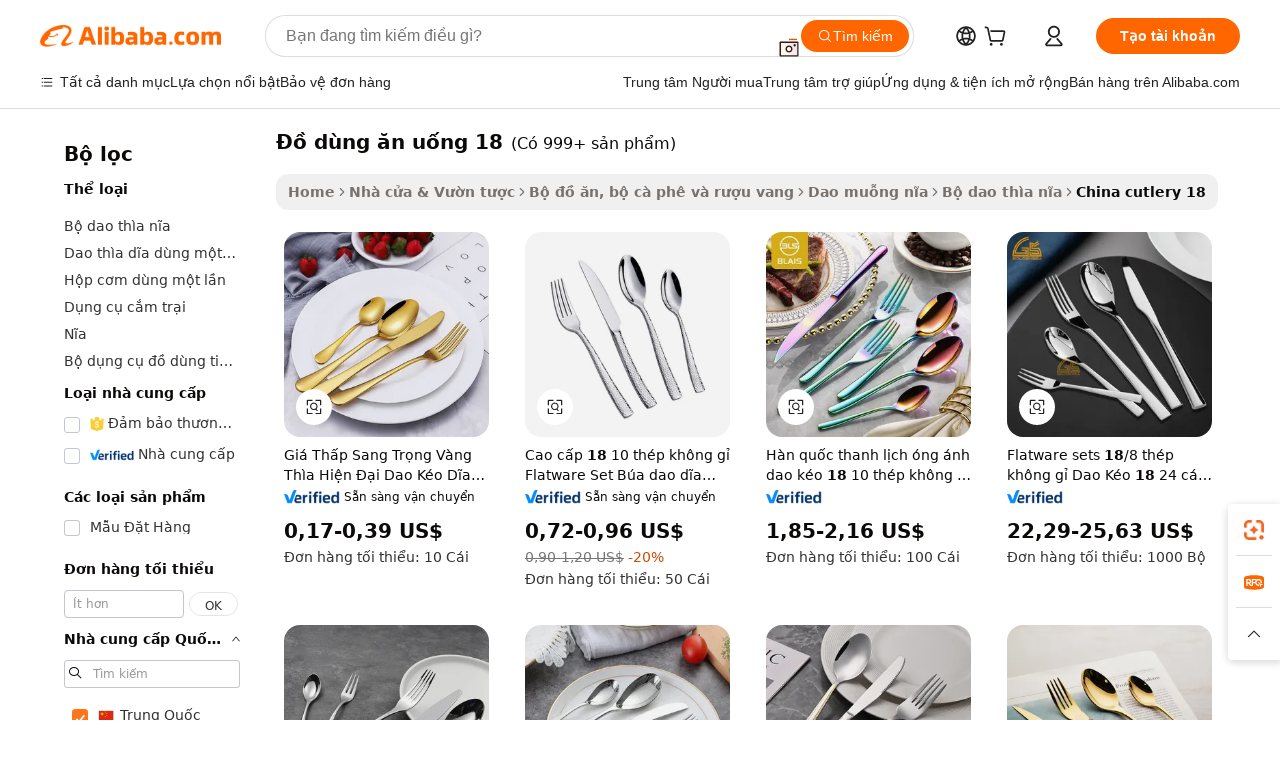

--- FILE ---
content_type: text/html;charset=UTF-8
request_url: https://vietnamese.alibaba.com/Popular/CN_cutlery-18-Trade.html
body_size: 144851
content:

<!-- screen_content -->
    <!-- tangram:5410 begin-->
    <!-- tangram:529998 begin-->

<!DOCTYPE html>
<html lang="vi" dir="ltr">
  <head>
        <script>
      window.__BB = {
        scene: window.__bb_scene || 'traffic-free-popular'
      };
      window.__BB.BB_CWV_IGNORE = {
          lcp_element: ['#icbu-buyer-pc-top-banner'],
          lcp_url: [],
        };
      window._timing = {}
      window._timing.first_start = Date.now();
      window.needLoginInspiration = Boolean();
      // 变量用于标记页面首次可见时间
      let firstVisibleTime = null;
      if (typeof document.hidden !== 'undefined') {
        // 页面首次加载时直接统计
        if (!document.hidden) {
          firstVisibleTime = Date.now();
          window.__BB_timex = 1
        } else {
          // 页面不可见时监听 visibilitychange 事件
          document.addEventListener('visibilitychange', () => {
            if (!document.hidden) {
              firstVisibleTime = Date.now();
              window.__BB_timex = firstVisibleTime - window.performance.timing.navigationStart
              window.__BB.firstVisibleTime = window.__BB_timex
              console.log("Page became visible after "+ window.__BB_timex + " ms");
            }
          }, { once: true });  // 确保只触发一次
        }
      } else {
        console.warn('Page Visibility API is not supported in this browser.');
      }
    </script>
        <meta name="data-spm" content="a2700">
        <meta name="aplus-xplug" content="NONE">
        <meta name="aplus-icbu-disable-umid" content="1">
        <meta name="google-translate-customization" content="9de59014edaf3b99-22e1cf3b5ca21786-g00bb439a5e9e5f8f-f">
    <meta name="yandex-verification" content="25a76ba8e4443bb3" />
    <meta name="msvalidate.01" content="E3FBF0E89B724C30844BF17C59608E8F" />
    <meta name="viewport" content="width=device-width, initial-scale=1.0, maximum-scale=5.0, user-scalable=yes">
        <link rel="preconnect" href="https://s.alicdn.com/" crossorigin>
    <link rel="dns-prefetch" href="https://s.alicdn.com">
                        <link rel="preload" href="" as="image">
        <link rel="preload" href="https://s.alicdn.com/@g/alilog/??aplus_plugin_icbufront/index.js,mlog/aplus_v2.js" as="script">
        <link rel="preload" href="https://s.alicdn.com/@img/imgextra/i2/O1CN0153JdbU26g4bILVOyC_!!6000000007690-2-tps-418-58.png" as="image">
        <script>
            window.__APLUS_ABRATE__ = {
        perf_group: 'control',
        scene: "traffic-free-popular",
      };
    </script>
    <meta name="aplus-mmstat-timeout" content="15000">
        <meta content="text/html; charset=utf-8" http-equiv="Content-Type">
          <title>đồ d&ugrave;ng ăn uống 18 trung quốc, Mua trung quốc tốt nhất đổi hướng từ đồ d&ugrave;ng ăn uống 18 Factories trên Alibaba.com</title>
      <meta name="keywords" content="">
      <meta name="description" content="">
            <meta name="pagetiming-rate" content="9">
      <meta name="pagetiming-resource-rate" content="4">
                    <link rel="canonical" href="https://www.alibaba.com/countrysearch/CN/cutlery-18.html">
                              <link rel="alternate" hreflang="fr" href="https://french.alibaba.com/Popular/CN_cutlery-18-Trade.html">
                  <link rel="alternate" hreflang="de" href="https://german.alibaba.com/Popular/CN_cutlery-18-Trade.html">
                  <link rel="alternate" hreflang="pt" href="https://portuguese.alibaba.com/Popular/CN_cutlery-18-Trade.html">
                  <link rel="alternate" hreflang="it" href="https://italian.alibaba.com/Popular/CN_cutlery-18-Trade.html">
                  <link rel="alternate" hreflang="es" href="https://spanish.alibaba.com/Popular/CN_cutlery-18-Trade.html">
                  <link rel="alternate" hreflang="ru" href="https://russian.alibaba.com/Popular/CN_cutlery-18-Trade.html">
                  <link rel="alternate" hreflang="ko" href="https://korean.alibaba.com/Popular/CN_cutlery-18-Trade.html">
                  <link rel="alternate" hreflang="ar" href="https://arabic.alibaba.com/Popular/CN_cutlery-18-Trade.html">
                  <link rel="alternate" hreflang="ja" href="https://japanese.alibaba.com/Popular/CN_cutlery-18-Trade.html">
                  <link rel="alternate" hreflang="tr" href="https://turkish.alibaba.com/Popular/CN_cutlery-18-Trade.html">
                  <link rel="alternate" hreflang="th" href="https://thai.alibaba.com/Popular/CN_cutlery-18-Trade.html">
                  <link rel="alternate" hreflang="vi" href="https://vietnamese.alibaba.com/Popular/CN_cutlery-18-Trade.html">
                  <link rel="alternate" hreflang="nl" href="https://dutch.alibaba.com/Popular/CN_cutlery-18-Trade.html">
                  <link rel="alternate" hreflang="he" href="https://hebrew.alibaba.com/Popular/CN_cutlery-18-Trade.html">
                  <link rel="alternate" hreflang="id" href="https://indonesian.alibaba.com/Popular/CN_cutlery-18-Trade.html">
                  <link rel="alternate" hreflang="hi" href="https://hindi.alibaba.com/Popular/CN_cutlery-18-Trade.html">
                  <link rel="alternate" hreflang="en" href="https://www.alibaba.com/countrysearch/CN/cutlery-18.html">
                  <link rel="alternate" hreflang="zh" href="https://chinese.alibaba.com/Popular/CN_cutlery-18-Trade.html">
                  <link rel="alternate" hreflang="x-default" href="https://vietnamese.alibaba.com/Popular/CN_cutlery-18-Trade.html">
                                        <script>
      // Aplus 配置自动打点
      var queue = window.goldlog_queue || (window.goldlog_queue = []);
      var tags = ["button", "a", "div", "span", "i", "svg", "input", "li", "tr"];
      queue.push(
        {
          action: 'goldlog.appendMetaInfo',
          arguments: [
            'aplus-auto-exp',
            [
              {
                logkey: '/sc.ug_msite.new_product_exp',
                cssSelector: '[data-spm-exp]',
                props: ["data-spm-exp"],
              },
              {
                logkey: '/sc.ug_pc.seolist_product_exp',
                cssSelector: '.traffic-card-gallery',
                props: ["data-spm-exp"],
              }
            ]
          ]
        }
      )
      queue.push({
        action: 'goldlog.setMetaInfo',
        arguments: ['aplus-auto-clk', JSON.stringify(tags.map(tag =>({
          "logkey": "/sc.ug_msite.new_product_clk",
          tag,
          "filter": "data-spm-clk",
          "props": ["data-spm-clk"]
        })))],
      });
    </script>
  </head>
  <div id="icbu-header"><div id="the-new-header" data-version="4.4.0" data-tnh-auto-exp="tnh-expose" data-scenes="search-products" style="position: relative;background-color: #fff;border-bottom: 1px solid #ddd;box-sizing: border-box; font-family:Inter,SF Pro Text,Roboto,Helvetica Neue,Helvetica,Tahoma,Arial,PingFang SC,Microsoft YaHei;"><div style="display: flex;align-items:center;height: 72px;min-width: 1200px;max-width: 1580px;margin: 0 auto;padding: 0 40px;box-sizing: border-box;"><img style="height: 29px; width: 209px;" src="https://s.alicdn.com/@img/imgextra/i2/O1CN0153JdbU26g4bILVOyC_!!6000000007690-2-tps-418-58.png" alt="" /></div><div style="min-width: 1200px;max-width: 1580px;margin: 0 auto;overflow: hidden;font-size: 14px;display: flex;justify-content: space-between;padding: 0 40px;box-sizing: border-box;"><div style="display: flex; align-items: center; justify-content: space-between"><div style="position: relative; height: 36px; padding: 0 28px 0 20px">All categories</div><div style="position: relative; height: 36px; padding-right: 28px">Featured selections</div><div style="position: relative; height: 36px">Trade Assurance</div></div><div style="display: flex; align-items: center; justify-content: space-between"><div style="position: relative; height: 36px; padding-right: 28px">Buyer Central</div><div style="position: relative; height: 36px; padding-right: 28px">Help Center</div><div style="position: relative; height: 36px; padding-right: 28px">Get the app</div><div style="position: relative; height: 36px">Become a supplier</div></div></div></div></div></div>
  <body data-spm="7724857" style="min-height: calc(100vh + 1px)"><script 
id="beacon-aplus"   
src="//s.alicdn.com/@g/alilog/??aplus_plugin_icbufront/index.js,mlog/aplus_v2.js"
exparams="aplus=async&userid=&aplus&ali_beacon_id=&ali_apache_id=&ali_apache_track=&ali_apache_tracktmp=&eagleeye_traceid=2103018a17693588175423559e0b47&ip=3%2e148%2e192%2e233&dmtrack_c={ali%5fresin%5ftrace%3dse%5frst%3dnull%7csp%5fviewtype%3dY%7cset%3d3%7cser%3d1007%7cpageId%3d4d2d742278bb4dc48d21663b6c1b424a%7cm%5fpageid%3dnull%7cpvmi%3dacf081746c5c48ae9f3e3c14042c9585%7csek%5fsepd%3d%25C4%2591%25E1%25BB%2593%2bd%25C3%25B9ng%2b%25C4%2583n%2bu%25E1%25BB%2591ng%2b18%7csek%3dcutlery%2b18%7cse%5fpn%3d1%7cp4pid%3d57f9b09c%2defc8%2d4871%2da299%2dffeae3bf5568%7csclkid%3dnull%7cforecast%5fpost%5fcate%3dnull%7cseo%5fnew%5fuser%5fflag%3dfalse%7ccategoryId%3d100003324%7cseo%5fsearch%5fmodel%5fupgrade%5fv2%3d2025070801%7cseo%5fmodule%5fcard%5f20240624%3d202406242%7clong%5ftext%5fgoogle%5ftranslate%5fv2%3d2407142%7cseo%5fcontent%5ftd%5fbottom%5ftext%5fupdate%5fkey%3d2025070801%7cseo%5fsearch%5fmodel%5fupgrade%5fv3%3d2025072201%7cdamo%5falt%5freplace%3d2485818%7cseo%5fsearch%5fmodel%5fmulti%5fupgrade%5fv3%3d2025081101%7cwap%5fcross%3d2007659%7cwap%5fcs%5faction%3d2005494%7cAPP%5fVisitor%5fActive%3d26705%7cseo%5fshowroom%5fgoods%5fmix%3d2005244%7cseo%5fdefault%5fcached%5flong%5ftext%5ffrom%5fnew%5fkeyword%5fstep%3d2024122502%7cshowroom%5fgeneral%5ftemplate%3d2005292%7cwap%5fcs%5ftext%3dnull%7cstructured%5fdata%3d2025052702%7cseo%5fmulti%5fstyle%5ftext%5fupdate%3d2511181%7cpc%5fnew%5fheader%3dnull%7cseo%5fmeta%5fcate%5ftemplate%5fv1%3d2025042401%7cseo%5fmeta%5ftd%5fsearch%5fkeyword%5fstep%5fv1%3d2025040999%7cshowroom%5fft%5flong%5ftext%5fbaks%3d80802%7cAPP%5fGrowing%5fBuyer%5fHigh%5fIntent%5fActive%3d25488%7cshowroom%5fpc%5fv2019%3d2104%7cAPP%5fProspecting%5fBuyer%3d26712%7ccache%5fcontrol%3dnull%7cAPP%5fChurned%5fCore%5fBuyer%3d25463%7cseo%5fdefault%5fcached%5flong%5ftext%5fstep%3d24110802%7camp%5flighthouse%5fscore%5fimage%3d19657%7cseo%5fft%5ftranslate%5fgemini%3d25012003%7cwap%5fnode%5fssr%3d2015725%7cdataphant%5fopen%3d27030%7clongtext%5fmulti%5fstyle%5fexpand%5frussian%3d2510142%7cseo%5flongtext%5fgoogle%5fdata%5fsection%3d25021702%7cindustry%5fpopular%5ffloor%3dnull%7cwap%5fad%5fgoods%5fproduct%5finterval%3dnull%7cseo%5fgoods%5fbootom%5fwholesale%5flink%3d2486162%7cseo%5fkeyword%5faatest%3d20%7cseo%5fmiddle%5fwholesale%5flink%3dnull%7cft%5flong%5ftext%5fenpand%5fstep2%3d121602%7cseo%5fft%5flongtext%5fexpand%5fstep3%3d25012102%7cseo%5fwap%5fheadercard%3d2006288%7cAPP%5fChurned%5fInactive%5fVisitor%3d25496%7cAPP%5fGrowing%5fBuyer%5fHigh%5fIntent%5fInactive%3d25484%7cseo%5fmeta%5ftd%5fmulti%5fkey%3d2025061801%7ctop%5frecommend%5f20250120%3d202501201%7clongtext%5fmulti%5fstyle%5fexpand%5ffrench%5fcopy%3d25091802%7clongtext%5fmulti%5fstyle%5fexpand%5ffrench%5fcopy%5fcopy%3d25092502%7clong%5ftext%5fpaa%3d2020801%7cseo%5ffloor%5fexp%3dnull%7cseo%5fshowroom%5falgo%5flink%3d17764%7cseo%5fmeta%5ftd%5faib%5fgeneral%5fkey%3d2025091901%7ccountry%5findustry%3d202311033%7cpc%5ffree%5fswitchtosearch%3d2020529%7cshowroom%5fft%5flong%5ftext%5fenpand%5fstep1%3d101102%7cseo%5fshowroom%5fnorel%3dnull%7cplp%5fstyle%5f25%5fpc%3d202505222%7cseo%5fggs%5flayer%3d10010%7cquery%5fmutil%5flang%5ftranslate%3d2025060300%7cAPP%5fChurned%5fBuyer%3d25468%7cstream%5frender%5fperf%5fopt%3d2309181%7cwap%5fgoods%3d2007383%7cseo%5fshowroom%5fsimilar%5f20240614%3d202406142%7cchinese%5fopen%3d6307%7cquery%5fgpt%5ftranslate%3d20240820%7cad%5fproduct%5finterval%3dnull%7camp%5fto%5fpwa%3d2007359%7cplp%5faib%5fmulti%5fai%5fmeta%3d20250401%7cwap%5fsupplier%5fcontent%3dnull%7cpc%5ffree%5frefactoring%3d20220315%7cAPP%5fGrowing%5fBuyer%5fInactive%3d25476%7csso%5foem%5ffloor%3dnull%7cseo%5fpc%5fnew%5fview%5f20240807%3d202408072%7cseo%5fbottom%5ftext%5fentity%5fkey%5fcopy%3d2025062400%7cstream%5frender%3d433763%7cseo%5fmodule%5fcard%5f20240424%3d202404241%7cseo%5ftitle%5freplace%5f20191226%3d5841%7clongtext%5fmulti%5fstyle%5fexpand%3d25090802%7cgoogleweblight%3d6516%7clighthouse%5fbase64%3dnull%7cAPP%5fProspecting%5fBuyer%5fActive%3d26719%7cad%5fgoods%5fproduct%5finterval%3dnull%7cseo%5fbottom%5fdeep%5fextend%5fkw%5fkey%3d2025071101%7clongtext%5fmulti%5fstyle%5fexpand%5fturkish%3d25102801%7cilink%5fuv%3d20240911%7cwap%5flist%5fwakeup%3d2005832%7ctpp%5fcrosslink%5fpc%3d20205311%7cseo%5ftop%5fbooth%3d18501%7cAPP%5fGrowing%5fBuyer%5fLess%5fActive%3d25472%7cseo%5fsearch%5fmodel%5fupgrade%5frank%3d2025092401%7cgoodslayer%3d7977%7cft%5flong%5ftext%5ftranslate%5fexpand%5fstep1%3d24110802%7cseo%5fheaderstyle%5ftraffic%5fkey%5fv1%3d2025072100%7ccrosslink%5fswitch%3d2008141%7cp4p%5foutline%3d20240328%7cseo%5fmeta%5ftd%5faib%5fv2%5fkey%3d2025091801%7crts%5fmulti%3d2008404%7cseo%5fad%5foptimization%5fkey%5fv2%3d2025072301%7cAPP%5fVisitor%5fLess%5fActive%3d26698%7cseo%5fsearch%5franker%5fid%3d2025112401%7cplp%5fstyle%5f25%3d202505192%7ccdn%5fvm%3d2007368%7cwap%5fad%5fproduct%5finterval%3dnull%7cseo%5fsearch%5fmodel%5fmulti%5fupgrade%5frank%3d2025092401%7cpc%5fcard%5fshare%3d2025081201%7cAPP%5fGrowing%5fBuyer%5fHigh%5fIntent%5fLess%5fActive%3d25480%7cgoods%5ftitle%5fsubstitute%3d9618%7cwap%5fscreen%5fexp%3d2025081400%7creact%5fheader%5ftest%3d202502182%7cpc%5fcs%5fcolor%3dnull%7cshowroom%5fft%5flong%5ftext%5ftest%3d72502%7cone%5ftap%5flogin%5fABTest%3d202308153%7cseo%5fhyh%5fshow%5ftags%3dnull%7cplp%5fstructured%5fdata%3d2508182%7cguide%5fdelete%3d2008526%7cseo%5findustry%5ftemplate%3dnull%7cseo%5fmeta%5ftd%5fmulti%5fes%5fkey%3d2025073101%7cseo%5fshowroom%5fdata%5fmix%3d19888%7csso%5ftop%5franking%5ffloor%3d20031%7cseo%5ftd%5fdeep%5fupgrade%5fkey%5fv3%3d2025081101%7cwap%5fue%5fone%3d2025111401%7cshowroom%5fto%5frts%5flink%3d2008480%7ccountrysearch%5ftest%3dnull%7cshowroom%5flist%5fnew%5farrival%3d2811002%7cchannel%5famp%5fto%5fpwa%3d2008435%7cseo%5fmulti%5fstyles%5flong%5ftext%3d2503172%7cseo%5fmeta%5ftext%5fmutli%5fcate%5ftemplate%5fv1%3d2025080801%7cseo%5fdefault%5fcached%5fmutil%5flong%5ftext%5fstep%3d24110436%7cseo%5faction%5fpoint%5ftype%3d22823%7cseo%5faib%5ftd%5flaunch%5f20240828%5fcopy%3d202408282%7cseo%5fshowroom%5fwholesale%5flink%3d2486142%7cseo%5fperf%5fimprove%3d2023999%7cseo%5fwap%5flist%5fbounce%5f01%3d2063%7cseo%5fwap%5flist%5fbounce%5f02%3d2128%7cAPP%5fGrowing%5fBuyer%5fActive%3d25492%7cvideolayer%3dnull%7cvideo%5fplay%3d2006036%7cAPP%5fChurned%5fMember%5fInactive%3d25501%7cseo%5fgoogle%5fnew%5fstruct%3d438326%7cicbu%5falgo%5fp4p%5fseo%5fad%3d2025072301%7ctpp%5ftrace%3dseoKeyword%2dseoKeyword%5fv3%2dbase%2dORIGINAL}&pageid=0394c0e921030d681769358817&hn=ensearchweb033003013104%2erg%2dus%2deast%2eus68&asid=AQAAAADhRXZp/e6dbwAAAAAKGXn7icD8IA==&treq=&tres=" async>
</script>
                        <!-- tangram:7430 begin-->
 <style>
   .traffic-card-gallery {display: flex;position: relative;flex-direction: column;justify-content: flex-start;border-radius: 0.5rem;background-color: #fff;padding: 0.5rem 0.5rem 1rem;overflow: hidden;font-size: 0.75rem;line-height: 1rem;}
   .product-price {
     b {
       font-size: 22px;
     }
   }
 </style>
<!-- tangram:7430 end-->
            <style>.component-left-filter-callback{display:flex;position:relative;margin-top:10px;height:1200px}.component-left-filter-callback img{width:200px}.component-left-filter-callback i{position:absolute;top:5%;left:50%}.related-search-wrapper{padding:.5rem;--tw-bg-opacity: 1;background-color:#fff;background-color:rgba(255,255,255,var(--tw-bg-opacity, 1));border-width:1px;border-color:var(--input)}.related-search-wrapper .related-search-box{margin:12px 16px}.related-search-wrapper .related-search-box .related-search-title{display:inline;float:start;color:#666;word-wrap:break-word;margin-right:12px;width:13%}.related-search-wrapper .related-search-box .related-search-content{display:flex;flex-wrap:wrap}.related-search-wrapper .related-search-box .related-search-content .related-search-link{margin-right:12px;width:23%;overflow:hidden;color:#666;text-overflow:ellipsis;white-space:nowrap}.product-title img{margin-right:.5rem;display:inline-block;height:1rem;vertical-align:sub}.product-price b{font-size:22px}.similar-icon{position:absolute;bottom:12px;z-index:2;right:12px}.rfq-card{display:inline-block;position:relative;box-sizing:border-box;margin-bottom:36px}.rfq-card .rfq-card-content{display:flex;position:relative;flex-direction:column;align-items:flex-start;background-size:cover;background-color:#fff;padding:12px;width:100%;height:100%}.rfq-card .rfq-card-content .rfq-card-icon{margin-top:50px}.rfq-card .rfq-card-content .rfq-card-icon img{width:45px}.rfq-card .rfq-card-content .rfq-card-top-title{margin-top:14px;color:#222;font-weight:400;font-size:16px}.rfq-card .rfq-card-content .rfq-card-title{margin-top:24px;color:#333;font-weight:800;font-size:20px}.rfq-card .rfq-card-content .rfq-card-input-box{margin-top:24px;width:100%}.rfq-card .rfq-card-content .rfq-card-input-box textarea{box-sizing:border-box;border:1px solid #ddd;border-radius:4px;background-color:#fff;padding:9px 12px;width:100%;height:88px;resize:none;color:#666;font-weight:400;font-size:13px;font-family:inherit}.rfq-card .rfq-card-content .rfq-card-button{margin-top:24px;border:1px solid #666;border-radius:16px;background-color:#fff;width:67%;color:#000;font-weight:700;font-size:14px;line-height:30px;text-align:center}[data-modulename^=ProductList-] div{contain-intrinsic-size:auto 500px}.traffic-card-gallery:hover{--tw-shadow: 0px 2px 6px 2px rgba(0,0,0,.12157);--tw-shadow-colored: 0px 2px 6px 2px var(--tw-shadow-color);box-shadow:0 0 #0000,0 0 #0000,0 2px 6px 2px #0000001f;box-shadow:var(--tw-ring-offset-shadow, 0 0 rgba(0,0,0,0)),var(--tw-ring-shadow, 0 0 rgba(0,0,0,0)),var(--tw-shadow);z-index:10}.traffic-card-gallery{position:relative;display:flex;flex-direction:column;justify-content:flex-start;overflow:hidden;border-radius:.75rem;--tw-bg-opacity: 1;background-color:#fff;background-color:rgba(255,255,255,var(--tw-bg-opacity, 1));padding:.5rem;font-size:.75rem;line-height:1rem}.traffic-card-list{position:relative;display:flex;height:292px;flex-direction:row;justify-content:flex-start;overflow:hidden;border-bottom-width:1px;--tw-bg-opacity: 1;background-color:#fff;background-color:rgba(255,255,255,var(--tw-bg-opacity, 1));padding:1rem;font-size:.75rem;line-height:1rem}.traffic-card-g-industry:hover{--tw-shadow: 0 0 10px rgba(0,0,0,.1);--tw-shadow-colored: 0 0 10px var(--tw-shadow-color);box-shadow:0 0 #0000,0 0 #0000,0 0 10px #0000001a;box-shadow:var(--tw-ring-offset-shadow, 0 0 rgba(0,0,0,0)),var(--tw-ring-shadow, 0 0 rgba(0,0,0,0)),var(--tw-shadow)}.traffic-card-g-industry{position:relative;border-radius:var(--radius);--tw-bg-opacity: 1;background-color:#fff;background-color:rgba(255,255,255,var(--tw-bg-opacity, 1));padding:1.25rem .75rem .75rem;font-size:.875rem;line-height:1.25rem}.module-filter-section-wrapper{max-height:none!important;overflow-x:hidden}*,:before,:after{--tw-border-spacing-x: 0;--tw-border-spacing-y: 0;--tw-translate-x: 0;--tw-translate-y: 0;--tw-rotate: 0;--tw-skew-x: 0;--tw-skew-y: 0;--tw-scale-x: 1;--tw-scale-y: 1;--tw-pan-x: ;--tw-pan-y: ;--tw-pinch-zoom: ;--tw-scroll-snap-strictness: proximity;--tw-gradient-from-position: ;--tw-gradient-via-position: ;--tw-gradient-to-position: ;--tw-ordinal: ;--tw-slashed-zero: ;--tw-numeric-figure: ;--tw-numeric-spacing: ;--tw-numeric-fraction: ;--tw-ring-inset: ;--tw-ring-offset-width: 0px;--tw-ring-offset-color: #fff;--tw-ring-color: rgba(59, 130, 246, .5);--tw-ring-offset-shadow: 0 0 rgba(0,0,0,0);--tw-ring-shadow: 0 0 rgba(0,0,0,0);--tw-shadow: 0 0 rgba(0,0,0,0);--tw-shadow-colored: 0 0 rgba(0,0,0,0);--tw-blur: ;--tw-brightness: ;--tw-contrast: ;--tw-grayscale: ;--tw-hue-rotate: ;--tw-invert: ;--tw-saturate: ;--tw-sepia: ;--tw-drop-shadow: ;--tw-backdrop-blur: ;--tw-backdrop-brightness: ;--tw-backdrop-contrast: ;--tw-backdrop-grayscale: ;--tw-backdrop-hue-rotate: ;--tw-backdrop-invert: ;--tw-backdrop-opacity: ;--tw-backdrop-saturate: ;--tw-backdrop-sepia: ;--tw-contain-size: ;--tw-contain-layout: ;--tw-contain-paint: ;--tw-contain-style: }::backdrop{--tw-border-spacing-x: 0;--tw-border-spacing-y: 0;--tw-translate-x: 0;--tw-translate-y: 0;--tw-rotate: 0;--tw-skew-x: 0;--tw-skew-y: 0;--tw-scale-x: 1;--tw-scale-y: 1;--tw-pan-x: ;--tw-pan-y: ;--tw-pinch-zoom: ;--tw-scroll-snap-strictness: proximity;--tw-gradient-from-position: ;--tw-gradient-via-position: ;--tw-gradient-to-position: ;--tw-ordinal: ;--tw-slashed-zero: ;--tw-numeric-figure: ;--tw-numeric-spacing: ;--tw-numeric-fraction: ;--tw-ring-inset: ;--tw-ring-offset-width: 0px;--tw-ring-offset-color: #fff;--tw-ring-color: rgba(59, 130, 246, .5);--tw-ring-offset-shadow: 0 0 rgba(0,0,0,0);--tw-ring-shadow: 0 0 rgba(0,0,0,0);--tw-shadow: 0 0 rgba(0,0,0,0);--tw-shadow-colored: 0 0 rgba(0,0,0,0);--tw-blur: ;--tw-brightness: ;--tw-contrast: ;--tw-grayscale: ;--tw-hue-rotate: ;--tw-invert: ;--tw-saturate: ;--tw-sepia: ;--tw-drop-shadow: ;--tw-backdrop-blur: ;--tw-backdrop-brightness: ;--tw-backdrop-contrast: ;--tw-backdrop-grayscale: ;--tw-backdrop-hue-rotate: ;--tw-backdrop-invert: ;--tw-backdrop-opacity: ;--tw-backdrop-saturate: ;--tw-backdrop-sepia: ;--tw-contain-size: ;--tw-contain-layout: ;--tw-contain-paint: ;--tw-contain-style: }*,:before,:after{box-sizing:border-box;border-width:0;border-style:solid;border-color:#e5e7eb}:before,:after{--tw-content: ""}html,:host{line-height:1.5;-webkit-text-size-adjust:100%;-moz-tab-size:4;-o-tab-size:4;tab-size:4;font-family:ui-sans-serif,system-ui,-apple-system,Segoe UI,Roboto,Ubuntu,Cantarell,Noto Sans,sans-serif,"Apple Color Emoji","Segoe UI Emoji",Segoe UI Symbol,"Noto Color Emoji";font-feature-settings:normal;font-variation-settings:normal;-webkit-tap-highlight-color:transparent}body{margin:0;line-height:inherit}hr{height:0;color:inherit;border-top-width:1px}abbr:where([title]){text-decoration:underline;-webkit-text-decoration:underline dotted;text-decoration:underline dotted}h1,h2,h3,h4,h5,h6{font-size:inherit;font-weight:inherit}a{color:inherit;text-decoration:inherit}b,strong{font-weight:bolder}code,kbd,samp,pre{font-family:ui-monospace,SFMono-Regular,Menlo,Monaco,Consolas,Liberation Mono,Courier New,monospace;font-feature-settings:normal;font-variation-settings:normal;font-size:1em}small{font-size:80%}sub,sup{font-size:75%;line-height:0;position:relative;vertical-align:baseline}sub{bottom:-.25em}sup{top:-.5em}table{text-indent:0;border-color:inherit;border-collapse:collapse}button,input,optgroup,select,textarea{font-family:inherit;font-feature-settings:inherit;font-variation-settings:inherit;font-size:100%;font-weight:inherit;line-height:inherit;letter-spacing:inherit;color:inherit;margin:0;padding:0}button,select{text-transform:none}button,input:where([type=button]),input:where([type=reset]),input:where([type=submit]){-webkit-appearance:button;background-color:transparent;background-image:none}:-moz-focusring{outline:auto}:-moz-ui-invalid{box-shadow:none}progress{vertical-align:baseline}::-webkit-inner-spin-button,::-webkit-outer-spin-button{height:auto}[type=search]{-webkit-appearance:textfield;outline-offset:-2px}::-webkit-search-decoration{-webkit-appearance:none}::-webkit-file-upload-button{-webkit-appearance:button;font:inherit}summary{display:list-item}blockquote,dl,dd,h1,h2,h3,h4,h5,h6,hr,figure,p,pre{margin:0}fieldset{margin:0;padding:0}legend{padding:0}ol,ul,menu{list-style:none;margin:0;padding:0}dialog{padding:0}textarea{resize:vertical}input::-moz-placeholder,textarea::-moz-placeholder{opacity:1;color:#9ca3af}input::placeholder,textarea::placeholder{opacity:1;color:#9ca3af}button,[role=button]{cursor:pointer}:disabled{cursor:default}img,svg,video,canvas,audio,iframe,embed,object{display:block;vertical-align:middle}img,video{max-width:100%;height:auto}[hidden]:where(:not([hidden=until-found])){display:none}:root{--background: hsl(0, 0%, 100%);--foreground: hsl(20, 14.3%, 4.1%);--card: hsl(0, 0%, 100%);--card-foreground: hsl(20, 14.3%, 4.1%);--popover: hsl(0, 0%, 100%);--popover-foreground: hsl(20, 14.3%, 4.1%);--primary: hsl(24, 100%, 50%);--primary-foreground: hsl(60, 9.1%, 97.8%);--secondary: hsl(60, 4.8%, 95.9%);--secondary-foreground: #333;--muted: hsl(60, 4.8%, 95.9%);--muted-foreground: hsl(25, 5.3%, 44.7%);--accent: hsl(60, 4.8%, 95.9%);--accent-foreground: hsl(24, 9.8%, 10%);--destructive: hsl(0, 84.2%, 60.2%);--destructive-foreground: hsl(60, 9.1%, 97.8%);--border: hsl(20, 5.9%, 90%);--input: hsl(20, 5.9%, 90%);--ring: hsl(24.6, 95%, 53.1%);--radius: 1rem}.dark{--background: hsl(20, 14.3%, 4.1%);--foreground: hsl(60, 9.1%, 97.8%);--card: hsl(20, 14.3%, 4.1%);--card-foreground: hsl(60, 9.1%, 97.8%);--popover: hsl(20, 14.3%, 4.1%);--popover-foreground: hsl(60, 9.1%, 97.8%);--primary: hsl(20.5, 90.2%, 48.2%);--primary-foreground: hsl(60, 9.1%, 97.8%);--secondary: hsl(12, 6.5%, 15.1%);--secondary-foreground: hsl(60, 9.1%, 97.8%);--muted: hsl(12, 6.5%, 15.1%);--muted-foreground: hsl(24, 5.4%, 63.9%);--accent: hsl(12, 6.5%, 15.1%);--accent-foreground: hsl(60, 9.1%, 97.8%);--destructive: hsl(0, 72.2%, 50.6%);--destructive-foreground: hsl(60, 9.1%, 97.8%);--border: hsl(12, 6.5%, 15.1%);--input: hsl(12, 6.5%, 15.1%);--ring: hsl(20.5, 90.2%, 48.2%)}*{border-color:#e7e5e4;border-color:var(--border)}body{background-color:#fff;background-color:var(--background);color:#0c0a09;color:var(--foreground)}.il-sr-only{position:absolute;width:1px;height:1px;padding:0;margin:-1px;overflow:hidden;clip:rect(0,0,0,0);white-space:nowrap;border-width:0}.il-invisible{visibility:hidden}.il-fixed{position:fixed}.il-absolute{position:absolute}.il-relative{position:relative}.il-sticky{position:sticky}.il-inset-0{inset:0}.il--bottom-12{bottom:-3rem}.il--top-12{top:-3rem}.il-bottom-0{bottom:0}.il-bottom-2{bottom:.5rem}.il-bottom-3{bottom:.75rem}.il-bottom-4{bottom:1rem}.il-end-0{right:0}.il-end-2{right:.5rem}.il-end-3{right:.75rem}.il-end-4{right:1rem}.il-left-0{left:0}.il-left-3{left:.75rem}.il-right-0{right:0}.il-right-2{right:.5rem}.il-right-3{right:.75rem}.il-start-0{left:0}.il-start-1\/2{left:50%}.il-start-2{left:.5rem}.il-start-3{left:.75rem}.il-start-\[50\%\]{left:50%}.il-top-0{top:0}.il-top-1\/2{top:50%}.il-top-16{top:4rem}.il-top-4{top:1rem}.il-top-\[50\%\]{top:50%}.il-z-10{z-index:10}.il-z-50{z-index:50}.il-z-\[9999\]{z-index:9999}.il-col-span-4{grid-column:span 4 / span 4}.il-m-0{margin:0}.il-m-3{margin:.75rem}.il-m-auto{margin:auto}.il-mx-auto{margin-left:auto;margin-right:auto}.il-my-3{margin-top:.75rem;margin-bottom:.75rem}.il-my-5{margin-top:1.25rem;margin-bottom:1.25rem}.il-my-auto{margin-top:auto;margin-bottom:auto}.\!il-mb-4{margin-bottom:1rem!important}.il--mt-4{margin-top:-1rem}.il-mb-0{margin-bottom:0}.il-mb-1{margin-bottom:.25rem}.il-mb-2{margin-bottom:.5rem}.il-mb-3{margin-bottom:.75rem}.il-mb-4{margin-bottom:1rem}.il-mb-5{margin-bottom:1.25rem}.il-mb-6{margin-bottom:1.5rem}.il-mb-8{margin-bottom:2rem}.il-mb-\[-0\.75rem\]{margin-bottom:-.75rem}.il-mb-\[0\.125rem\]{margin-bottom:.125rem}.il-me-1{margin-right:.25rem}.il-me-2{margin-right:.5rem}.il-me-3{margin-right:.75rem}.il-me-auto{margin-right:auto}.il-mr-1{margin-right:.25rem}.il-mr-2{margin-right:.5rem}.il-ms-1{margin-left:.25rem}.il-ms-4{margin-left:1rem}.il-ms-5{margin-left:1.25rem}.il-ms-8{margin-left:2rem}.il-ms-\[\.375rem\]{margin-left:.375rem}.il-ms-auto{margin-left:auto}.il-mt-0{margin-top:0}.il-mt-0\.5{margin-top:.125rem}.il-mt-1{margin-top:.25rem}.il-mt-2{margin-top:.5rem}.il-mt-3{margin-top:.75rem}.il-mt-4{margin-top:1rem}.il-mt-6{margin-top:1.5rem}.il-line-clamp-1{overflow:hidden;display:-webkit-box;-webkit-box-orient:vertical;-webkit-line-clamp:1}.il-line-clamp-2{overflow:hidden;display:-webkit-box;-webkit-box-orient:vertical;-webkit-line-clamp:2}.il-line-clamp-6{overflow:hidden;display:-webkit-box;-webkit-box-orient:vertical;-webkit-line-clamp:6}.il-inline-block{display:inline-block}.il-inline{display:inline}.il-flex{display:flex}.il-inline-flex{display:inline-flex}.il-grid{display:grid}.il-aspect-square{aspect-ratio:1 / 1}.il-size-5{width:1.25rem;height:1.25rem}.il-h-1{height:.25rem}.il-h-10{height:2.5rem}.il-h-11{height:2.75rem}.il-h-20{height:5rem}.il-h-24{height:6rem}.il-h-3\.5{height:.875rem}.il-h-4{height:1rem}.il-h-40{height:10rem}.il-h-6{height:1.5rem}.il-h-8{height:2rem}.il-h-9{height:2.25rem}.il-h-\[150px\]{height:150px}.il-h-\[152px\]{height:152px}.il-h-\[18\.25rem\]{height:18.25rem}.il-h-\[292px\]{height:292px}.il-h-\[600px\]{height:600px}.il-h-auto{height:auto}.il-h-fit{height:-moz-fit-content;height:fit-content}.il-h-full{height:100%}.il-h-screen{height:100vh}.il-max-h-\[100vh\]{max-height:100vh}.il-w-1\/2{width:50%}.il-w-10{width:2.5rem}.il-w-10\/12{width:83.333333%}.il-w-4{width:1rem}.il-w-6{width:1.5rem}.il-w-64{width:16rem}.il-w-7\/12{width:58.333333%}.il-w-72{width:18rem}.il-w-8{width:2rem}.il-w-8\/12{width:66.666667%}.il-w-9{width:2.25rem}.il-w-9\/12{width:75%}.il-w-\[200px\]{width:200px}.il-w-\[84px\]{width:84px}.il-w-fit{width:-moz-fit-content;width:fit-content}.il-w-full{width:100%}.il-w-screen{width:100vw}.il-min-w-0{min-width:0px}.il-min-w-3{min-width:.75rem}.il-min-w-\[1200px\]{min-width:1200px}.il-max-w-\[1000px\]{max-width:1000px}.il-max-w-\[1580px\]{max-width:1580px}.il-max-w-full{max-width:100%}.il-max-w-lg{max-width:32rem}.il-flex-1{flex:1 1 0%}.il-flex-shrink-0,.il-shrink-0{flex-shrink:0}.il-flex-grow-0,.il-grow-0{flex-grow:0}.il-basis-24{flex-basis:6rem}.il-basis-full{flex-basis:100%}.il-origin-\[--radix-tooltip-content-transform-origin\]{transform-origin:var(--radix-tooltip-content-transform-origin)}.il--translate-x-1\/2{--tw-translate-x: -50%;transform:translate(-50%,var(--tw-translate-y)) rotate(var(--tw-rotate)) skew(var(--tw-skew-x)) skewY(var(--tw-skew-y)) scaleX(var(--tw-scale-x)) scaleY(var(--tw-scale-y));transform:translate(var(--tw-translate-x),var(--tw-translate-y)) rotate(var(--tw-rotate)) skew(var(--tw-skew-x)) skewY(var(--tw-skew-y)) scaleX(var(--tw-scale-x)) scaleY(var(--tw-scale-y))}.il--translate-y-1\/2{--tw-translate-y: -50%;transform:translate(var(--tw-translate-x),-50%) rotate(var(--tw-rotate)) skew(var(--tw-skew-x)) skewY(var(--tw-skew-y)) scaleX(var(--tw-scale-x)) scaleY(var(--tw-scale-y));transform:translate(var(--tw-translate-x),var(--tw-translate-y)) rotate(var(--tw-rotate)) skew(var(--tw-skew-x)) skewY(var(--tw-skew-y)) scaleX(var(--tw-scale-x)) scaleY(var(--tw-scale-y))}.il-translate-x-\[-50\%\]{--tw-translate-x: -50%;transform:translate(-50%,var(--tw-translate-y)) rotate(var(--tw-rotate)) skew(var(--tw-skew-x)) skewY(var(--tw-skew-y)) scaleX(var(--tw-scale-x)) scaleY(var(--tw-scale-y));transform:translate(var(--tw-translate-x),var(--tw-translate-y)) rotate(var(--tw-rotate)) skew(var(--tw-skew-x)) skewY(var(--tw-skew-y)) scaleX(var(--tw-scale-x)) scaleY(var(--tw-scale-y))}.il-translate-y-\[-50\%\]{--tw-translate-y: -50%;transform:translate(var(--tw-translate-x),-50%) rotate(var(--tw-rotate)) skew(var(--tw-skew-x)) skewY(var(--tw-skew-y)) scaleX(var(--tw-scale-x)) scaleY(var(--tw-scale-y));transform:translate(var(--tw-translate-x),var(--tw-translate-y)) rotate(var(--tw-rotate)) skew(var(--tw-skew-x)) skewY(var(--tw-skew-y)) scaleX(var(--tw-scale-x)) scaleY(var(--tw-scale-y))}.il-rotate-90{--tw-rotate: 90deg;transform:translate(var(--tw-translate-x),var(--tw-translate-y)) rotate(90deg) skew(var(--tw-skew-x)) skewY(var(--tw-skew-y)) scaleX(var(--tw-scale-x)) scaleY(var(--tw-scale-y));transform:translate(var(--tw-translate-x),var(--tw-translate-y)) rotate(var(--tw-rotate)) skew(var(--tw-skew-x)) skewY(var(--tw-skew-y)) scaleX(var(--tw-scale-x)) scaleY(var(--tw-scale-y))}@keyframes il-pulse{50%{opacity:.5}}.il-animate-pulse{animation:il-pulse 2s cubic-bezier(.4,0,.6,1) infinite}@keyframes il-spin{to{transform:rotate(360deg)}}.il-animate-spin{animation:il-spin 1s linear infinite}.il-cursor-pointer{cursor:pointer}.il-list-disc{list-style-type:disc}.il-grid-cols-2{grid-template-columns:repeat(2,minmax(0,1fr))}.il-grid-cols-4{grid-template-columns:repeat(4,minmax(0,1fr))}.il-flex-row{flex-direction:row}.il-flex-col{flex-direction:column}.il-flex-col-reverse{flex-direction:column-reverse}.il-flex-wrap{flex-wrap:wrap}.il-flex-nowrap{flex-wrap:nowrap}.il-items-start{align-items:flex-start}.il-items-center{align-items:center}.il-items-baseline{align-items:baseline}.il-justify-start{justify-content:flex-start}.il-justify-end{justify-content:flex-end}.il-justify-center{justify-content:center}.il-justify-between{justify-content:space-between}.il-gap-1{gap:.25rem}.il-gap-1\.5{gap:.375rem}.il-gap-10{gap:2.5rem}.il-gap-2{gap:.5rem}.il-gap-3{gap:.75rem}.il-gap-4{gap:1rem}.il-gap-8{gap:2rem}.il-gap-\[\.0938rem\]{gap:.0938rem}.il-gap-\[\.375rem\]{gap:.375rem}.il-gap-\[0\.125rem\]{gap:.125rem}.\!il-gap-x-5{-moz-column-gap:1.25rem!important;column-gap:1.25rem!important}.\!il-gap-y-5{row-gap:1.25rem!important}.il-space-y-1\.5>:not([hidden])~:not([hidden]){--tw-space-y-reverse: 0;margin-top:calc(.375rem * (1 - var(--tw-space-y-reverse)));margin-top:.375rem;margin-top:calc(.375rem * calc(1 - var(--tw-space-y-reverse)));margin-bottom:0rem;margin-bottom:calc(.375rem * var(--tw-space-y-reverse))}.il-space-y-4>:not([hidden])~:not([hidden]){--tw-space-y-reverse: 0;margin-top:calc(1rem * (1 - var(--tw-space-y-reverse)));margin-top:1rem;margin-top:calc(1rem * calc(1 - var(--tw-space-y-reverse)));margin-bottom:0rem;margin-bottom:calc(1rem * var(--tw-space-y-reverse))}.il-overflow-hidden{overflow:hidden}.il-overflow-y-auto{overflow-y:auto}.il-overflow-y-scroll{overflow-y:scroll}.il-truncate{overflow:hidden;text-overflow:ellipsis;white-space:nowrap}.il-text-ellipsis{text-overflow:ellipsis}.il-whitespace-normal{white-space:normal}.il-whitespace-nowrap{white-space:nowrap}.il-break-normal{word-wrap:normal;word-break:normal}.il-break-words{word-wrap:break-word}.il-break-all{word-break:break-all}.il-rounded{border-radius:.25rem}.il-rounded-2xl{border-radius:1rem}.il-rounded-\[0\.5rem\]{border-radius:.5rem}.il-rounded-\[1\.25rem\]{border-radius:1.25rem}.il-rounded-full{border-radius:9999px}.il-rounded-lg{border-radius:1rem;border-radius:var(--radius)}.il-rounded-md{border-radius:calc(1rem - 2px);border-radius:calc(var(--radius) - 2px)}.il-rounded-sm{border-radius:calc(1rem - 4px);border-radius:calc(var(--radius) - 4px)}.il-rounded-xl{border-radius:.75rem}.il-border,.il-border-\[1px\]{border-width:1px}.il-border-b,.il-border-b-\[1px\]{border-bottom-width:1px}.il-border-solid{border-style:solid}.il-border-none{border-style:none}.il-border-\[\#222\]{--tw-border-opacity: 1;border-color:#222;border-color:rgba(34,34,34,var(--tw-border-opacity, 1))}.il-border-\[\#DDD\]{--tw-border-opacity: 1;border-color:#ddd;border-color:rgba(221,221,221,var(--tw-border-opacity, 1))}.il-border-foreground{border-color:#0c0a09;border-color:var(--foreground)}.il-border-input{border-color:#e7e5e4;border-color:var(--input)}.il-bg-\[\#F8F8F8\]{--tw-bg-opacity: 1;background-color:#f8f8f8;background-color:rgba(248,248,248,var(--tw-bg-opacity, 1))}.il-bg-\[\#d9d9d963\]{background-color:#d9d9d963}.il-bg-accent{background-color:#f5f5f4;background-color:var(--accent)}.il-bg-background{background-color:#fff;background-color:var(--background)}.il-bg-black{--tw-bg-opacity: 1;background-color:#000;background-color:rgba(0,0,0,var(--tw-bg-opacity, 1))}.il-bg-black\/80{background-color:#000c}.il-bg-destructive{background-color:#ef4444;background-color:var(--destructive)}.il-bg-gray-300{--tw-bg-opacity: 1;background-color:#d1d5db;background-color:rgba(209,213,219,var(--tw-bg-opacity, 1))}.il-bg-muted{background-color:#f5f5f4;background-color:var(--muted)}.il-bg-orange-500{--tw-bg-opacity: 1;background-color:#f97316;background-color:rgba(249,115,22,var(--tw-bg-opacity, 1))}.il-bg-popover{background-color:#fff;background-color:var(--popover)}.il-bg-primary{background-color:#f60;background-color:var(--primary)}.il-bg-secondary{background-color:#f5f5f4;background-color:var(--secondary)}.il-bg-transparent{background-color:transparent}.il-bg-white{--tw-bg-opacity: 1;background-color:#fff;background-color:rgba(255,255,255,var(--tw-bg-opacity, 1))}.il-bg-opacity-80{--tw-bg-opacity: .8}.il-bg-cover{background-size:cover}.il-bg-no-repeat{background-repeat:no-repeat}.il-fill-black{fill:#000}.il-object-cover{-o-object-fit:cover;object-fit:cover}.il-p-0{padding:0}.il-p-1{padding:.25rem}.il-p-2{padding:.5rem}.il-p-3{padding:.75rem}.il-p-4{padding:1rem}.il-p-5{padding:1.25rem}.il-p-6{padding:1.5rem}.il-px-2{padding-left:.5rem;padding-right:.5rem}.il-px-3{padding-left:.75rem;padding-right:.75rem}.il-py-0\.5{padding-top:.125rem;padding-bottom:.125rem}.il-py-1\.5{padding-top:.375rem;padding-bottom:.375rem}.il-py-10{padding-top:2.5rem;padding-bottom:2.5rem}.il-py-2{padding-top:.5rem;padding-bottom:.5rem}.il-py-3{padding-top:.75rem;padding-bottom:.75rem}.il-pb-0{padding-bottom:0}.il-pb-3{padding-bottom:.75rem}.il-pb-4{padding-bottom:1rem}.il-pb-8{padding-bottom:2rem}.il-pe-0{padding-right:0}.il-pe-2{padding-right:.5rem}.il-pe-3{padding-right:.75rem}.il-pe-4{padding-right:1rem}.il-pe-6{padding-right:1.5rem}.il-pe-8{padding-right:2rem}.il-pe-\[12px\]{padding-right:12px}.il-pe-\[3\.25rem\]{padding-right:3.25rem}.il-pl-4{padding-left:1rem}.il-ps-0{padding-left:0}.il-ps-2{padding-left:.5rem}.il-ps-3{padding-left:.75rem}.il-ps-4{padding-left:1rem}.il-ps-6{padding-left:1.5rem}.il-ps-8{padding-left:2rem}.il-ps-\[12px\]{padding-left:12px}.il-ps-\[3\.25rem\]{padding-left:3.25rem}.il-pt-10{padding-top:2.5rem}.il-pt-4{padding-top:1rem}.il-pt-5{padding-top:1.25rem}.il-pt-6{padding-top:1.5rem}.il-pt-7{padding-top:1.75rem}.il-text-center{text-align:center}.il-text-start{text-align:left}.il-text-2xl{font-size:1.5rem;line-height:2rem}.il-text-base{font-size:1rem;line-height:1.5rem}.il-text-lg{font-size:1.125rem;line-height:1.75rem}.il-text-sm{font-size:.875rem;line-height:1.25rem}.il-text-xl{font-size:1.25rem;line-height:1.75rem}.il-text-xs{font-size:.75rem;line-height:1rem}.il-font-\[600\]{font-weight:600}.il-font-bold{font-weight:700}.il-font-medium{font-weight:500}.il-font-normal{font-weight:400}.il-font-semibold{font-weight:600}.il-leading-3{line-height:.75rem}.il-leading-4{line-height:1rem}.il-leading-\[1\.43\]{line-height:1.43}.il-leading-\[18px\]{line-height:18px}.il-leading-\[26px\]{line-height:26px}.il-leading-none{line-height:1}.il-tracking-tight{letter-spacing:-.025em}.il-text-\[\#00820D\]{--tw-text-opacity: 1;color:#00820d;color:rgba(0,130,13,var(--tw-text-opacity, 1))}.il-text-\[\#222\]{--tw-text-opacity: 1;color:#222;color:rgba(34,34,34,var(--tw-text-opacity, 1))}.il-text-\[\#444\]{--tw-text-opacity: 1;color:#444;color:rgba(68,68,68,var(--tw-text-opacity, 1))}.il-text-\[\#4B1D1F\]{--tw-text-opacity: 1;color:#4b1d1f;color:rgba(75,29,31,var(--tw-text-opacity, 1))}.il-text-\[\#767676\]{--tw-text-opacity: 1;color:#767676;color:rgba(118,118,118,var(--tw-text-opacity, 1))}.il-text-\[\#D04A0A\]{--tw-text-opacity: 1;color:#d04a0a;color:rgba(208,74,10,var(--tw-text-opacity, 1))}.il-text-\[\#F7421E\]{--tw-text-opacity: 1;color:#f7421e;color:rgba(247,66,30,var(--tw-text-opacity, 1))}.il-text-\[\#FF6600\]{--tw-text-opacity: 1;color:#f60;color:rgba(255,102,0,var(--tw-text-opacity, 1))}.il-text-\[\#f7421e\]{--tw-text-opacity: 1;color:#f7421e;color:rgba(247,66,30,var(--tw-text-opacity, 1))}.il-text-destructive-foreground{color:#fafaf9;color:var(--destructive-foreground)}.il-text-foreground{color:#0c0a09;color:var(--foreground)}.il-text-muted-foreground{color:#78716c;color:var(--muted-foreground)}.il-text-popover-foreground{color:#0c0a09;color:var(--popover-foreground)}.il-text-primary{color:#f60;color:var(--primary)}.il-text-primary-foreground{color:#fafaf9;color:var(--primary-foreground)}.il-text-secondary-foreground{color:#333;color:var(--secondary-foreground)}.il-text-white{--tw-text-opacity: 1;color:#fff;color:rgba(255,255,255,var(--tw-text-opacity, 1))}.il-underline{text-decoration-line:underline}.il-line-through{text-decoration-line:line-through}.il-underline-offset-4{text-underline-offset:4px}.il-opacity-5{opacity:.05}.il-opacity-70{opacity:.7}.il-shadow-\[0_2px_6px_2px_rgba\(0\,0\,0\,0\.12\)\]{--tw-shadow: 0 2px 6px 2px rgba(0,0,0,.12);--tw-shadow-colored: 0 2px 6px 2px var(--tw-shadow-color);box-shadow:0 0 #0000,0 0 #0000,0 2px 6px 2px #0000001f;box-shadow:var(--tw-ring-offset-shadow, 0 0 rgba(0,0,0,0)),var(--tw-ring-shadow, 0 0 rgba(0,0,0,0)),var(--tw-shadow)}.il-shadow-cards{--tw-shadow: 0 0 10px rgba(0,0,0,.1);--tw-shadow-colored: 0 0 10px var(--tw-shadow-color);box-shadow:0 0 #0000,0 0 #0000,0 0 10px #0000001a;box-shadow:var(--tw-ring-offset-shadow, 0 0 rgba(0,0,0,0)),var(--tw-ring-shadow, 0 0 rgba(0,0,0,0)),var(--tw-shadow)}.il-shadow-lg{--tw-shadow: 0 10px 15px -3px rgba(0, 0, 0, .1), 0 4px 6px -4px rgba(0, 0, 0, .1);--tw-shadow-colored: 0 10px 15px -3px var(--tw-shadow-color), 0 4px 6px -4px var(--tw-shadow-color);box-shadow:0 0 #0000,0 0 #0000,0 10px 15px -3px #0000001a,0 4px 6px -4px #0000001a;box-shadow:var(--tw-ring-offset-shadow, 0 0 rgba(0,0,0,0)),var(--tw-ring-shadow, 0 0 rgba(0,0,0,0)),var(--tw-shadow)}.il-shadow-md{--tw-shadow: 0 4px 6px -1px rgba(0, 0, 0, .1), 0 2px 4px -2px rgba(0, 0, 0, .1);--tw-shadow-colored: 0 4px 6px -1px var(--tw-shadow-color), 0 2px 4px -2px var(--tw-shadow-color);box-shadow:0 0 #0000,0 0 #0000,0 4px 6px -1px #0000001a,0 2px 4px -2px #0000001a;box-shadow:var(--tw-ring-offset-shadow, 0 0 rgba(0,0,0,0)),var(--tw-ring-shadow, 0 0 rgba(0,0,0,0)),var(--tw-shadow)}.il-outline-none{outline:2px solid transparent;outline-offset:2px}.il-outline-1{outline-width:1px}.il-ring-offset-background{--tw-ring-offset-color: var(--background)}.il-transition-colors{transition-property:color,background-color,border-color,text-decoration-color,fill,stroke;transition-timing-function:cubic-bezier(.4,0,.2,1);transition-duration:.15s}.il-transition-opacity{transition-property:opacity;transition-timing-function:cubic-bezier(.4,0,.2,1);transition-duration:.15s}.il-transition-transform{transition-property:transform;transition-timing-function:cubic-bezier(.4,0,.2,1);transition-duration:.15s}.il-duration-200{transition-duration:.2s}.il-duration-300{transition-duration:.3s}.il-ease-in-out{transition-timing-function:cubic-bezier(.4,0,.2,1)}@keyframes enter{0%{opacity:1;opacity:var(--tw-enter-opacity, 1);transform:translateZ(0) scaleZ(1) rotate(0);transform:translate3d(var(--tw-enter-translate-x, 0),var(--tw-enter-translate-y, 0),0) scale3d(var(--tw-enter-scale, 1),var(--tw-enter-scale, 1),var(--tw-enter-scale, 1)) rotate(var(--tw-enter-rotate, 0))}}@keyframes exit{to{opacity:1;opacity:var(--tw-exit-opacity, 1);transform:translateZ(0) scaleZ(1) rotate(0);transform:translate3d(var(--tw-exit-translate-x, 0),var(--tw-exit-translate-y, 0),0) scale3d(var(--tw-exit-scale, 1),var(--tw-exit-scale, 1),var(--tw-exit-scale, 1)) rotate(var(--tw-exit-rotate, 0))}}.il-animate-in{animation-name:enter;animation-duration:.15s;--tw-enter-opacity: initial;--tw-enter-scale: initial;--tw-enter-rotate: initial;--tw-enter-translate-x: initial;--tw-enter-translate-y: initial}.il-fade-in-0{--tw-enter-opacity: 0}.il-zoom-in-95{--tw-enter-scale: .95}.il-duration-200{animation-duration:.2s}.il-duration-300{animation-duration:.3s}.il-ease-in-out{animation-timing-function:cubic-bezier(.4,0,.2,1)}.no-scrollbar::-webkit-scrollbar{display:none}.no-scrollbar{-ms-overflow-style:none;scrollbar-width:none}.longtext-style-inmodel h2{margin-bottom:.5rem;margin-top:1rem;font-size:1rem;line-height:1.5rem;font-weight:700}.first-of-type\:il-ms-4:first-of-type{margin-left:1rem}.hover\:il-bg-\[\#f4f4f4\]:hover{--tw-bg-opacity: 1;background-color:#f4f4f4;background-color:rgba(244,244,244,var(--tw-bg-opacity, 1))}.hover\:il-bg-accent:hover{background-color:#f5f5f4;background-color:var(--accent)}.hover\:il-text-accent-foreground:hover{color:#1c1917;color:var(--accent-foreground)}.hover\:il-text-foreground:hover{color:#0c0a09;color:var(--foreground)}.hover\:il-underline:hover{text-decoration-line:underline}.hover\:il-opacity-100:hover{opacity:1}.hover\:il-opacity-90:hover{opacity:.9}.focus\:il-outline-none:focus{outline:2px solid transparent;outline-offset:2px}.focus\:il-ring-2:focus{--tw-ring-offset-shadow: var(--tw-ring-inset) 0 0 0 var(--tw-ring-offset-width) var(--tw-ring-offset-color);--tw-ring-shadow: var(--tw-ring-inset) 0 0 0 calc(2px + var(--tw-ring-offset-width)) var(--tw-ring-color);box-shadow:var(--tw-ring-offset-shadow),var(--tw-ring-shadow),0 0 #0000;box-shadow:var(--tw-ring-offset-shadow),var(--tw-ring-shadow),var(--tw-shadow, 0 0 rgba(0,0,0,0))}.focus\:il-ring-ring:focus{--tw-ring-color: var(--ring)}.focus\:il-ring-offset-2:focus{--tw-ring-offset-width: 2px}.focus-visible\:il-outline-none:focus-visible{outline:2px solid transparent;outline-offset:2px}.focus-visible\:il-ring-2:focus-visible{--tw-ring-offset-shadow: var(--tw-ring-inset) 0 0 0 var(--tw-ring-offset-width) var(--tw-ring-offset-color);--tw-ring-shadow: var(--tw-ring-inset) 0 0 0 calc(2px + var(--tw-ring-offset-width)) var(--tw-ring-color);box-shadow:var(--tw-ring-offset-shadow),var(--tw-ring-shadow),0 0 #0000;box-shadow:var(--tw-ring-offset-shadow),var(--tw-ring-shadow),var(--tw-shadow, 0 0 rgba(0,0,0,0))}.focus-visible\:il-ring-ring:focus-visible{--tw-ring-color: var(--ring)}.focus-visible\:il-ring-offset-2:focus-visible{--tw-ring-offset-width: 2px}.active\:il-bg-primary:active{background-color:#f60;background-color:var(--primary)}.active\:il-bg-white:active{--tw-bg-opacity: 1;background-color:#fff;background-color:rgba(255,255,255,var(--tw-bg-opacity, 1))}.disabled\:il-pointer-events-none:disabled{pointer-events:none}.disabled\:il-opacity-10:disabled{opacity:.1}.il-group:hover .group-hover\:il-visible{visibility:visible}.il-group:hover .group-hover\:il-scale-110{--tw-scale-x: 1.1;--tw-scale-y: 1.1;transform:translate(var(--tw-translate-x),var(--tw-translate-y)) rotate(var(--tw-rotate)) skew(var(--tw-skew-x)) skewY(var(--tw-skew-y)) scaleX(1.1) scaleY(1.1);transform:translate(var(--tw-translate-x),var(--tw-translate-y)) rotate(var(--tw-rotate)) skew(var(--tw-skew-x)) skewY(var(--tw-skew-y)) scaleX(var(--tw-scale-x)) scaleY(var(--tw-scale-y))}.il-group:hover .group-hover\:il-underline{text-decoration-line:underline}.data-\[state\=open\]\:il-animate-in[data-state=open]{animation-name:enter;animation-duration:.15s;--tw-enter-opacity: initial;--tw-enter-scale: initial;--tw-enter-rotate: initial;--tw-enter-translate-x: initial;--tw-enter-translate-y: initial}.data-\[state\=closed\]\:il-animate-out[data-state=closed]{animation-name:exit;animation-duration:.15s;--tw-exit-opacity: initial;--tw-exit-scale: initial;--tw-exit-rotate: initial;--tw-exit-translate-x: initial;--tw-exit-translate-y: initial}.data-\[state\=closed\]\:il-fade-out-0[data-state=closed]{--tw-exit-opacity: 0}.data-\[state\=open\]\:il-fade-in-0[data-state=open]{--tw-enter-opacity: 0}.data-\[state\=closed\]\:il-zoom-out-95[data-state=closed]{--tw-exit-scale: .95}.data-\[state\=open\]\:il-zoom-in-95[data-state=open]{--tw-enter-scale: .95}.data-\[side\=bottom\]\:il-slide-in-from-top-2[data-side=bottom]{--tw-enter-translate-y: -.5rem}.data-\[side\=left\]\:il-slide-in-from-right-2[data-side=left]{--tw-enter-translate-x: .5rem}.data-\[side\=right\]\:il-slide-in-from-left-2[data-side=right]{--tw-enter-translate-x: -.5rem}.data-\[side\=top\]\:il-slide-in-from-bottom-2[data-side=top]{--tw-enter-translate-y: .5rem}@media (min-width: 640px){.sm\:il-flex-row{flex-direction:row}.sm\:il-justify-end{justify-content:flex-end}.sm\:il-gap-2\.5{gap:.625rem}.sm\:il-space-x-2>:not([hidden])~:not([hidden]){--tw-space-x-reverse: 0;margin-right:0rem;margin-right:calc(.5rem * var(--tw-space-x-reverse));margin-left:calc(.5rem * (1 - var(--tw-space-x-reverse)));margin-left:.5rem;margin-left:calc(.5rem * calc(1 - var(--tw-space-x-reverse)))}.sm\:il-rounded-lg{border-radius:1rem;border-radius:var(--radius)}.sm\:il-text-left{text-align:left}}.rtl\:il-translate-x-\[50\%\]:where([dir=rtl],[dir=rtl] *){--tw-translate-x: 50%;transform:translate(50%,var(--tw-translate-y)) rotate(var(--tw-rotate)) skew(var(--tw-skew-x)) skewY(var(--tw-skew-y)) scaleX(var(--tw-scale-x)) scaleY(var(--tw-scale-y));transform:translate(var(--tw-translate-x),var(--tw-translate-y)) rotate(var(--tw-rotate)) skew(var(--tw-skew-x)) skewY(var(--tw-skew-y)) scaleX(var(--tw-scale-x)) scaleY(var(--tw-scale-y))}.rtl\:il-scale-\[-1\]:where([dir=rtl],[dir=rtl] *){--tw-scale-x: -1;--tw-scale-y: -1;transform:translate(var(--tw-translate-x),var(--tw-translate-y)) rotate(var(--tw-rotate)) skew(var(--tw-skew-x)) skewY(var(--tw-skew-y)) scaleX(-1) scaleY(-1);transform:translate(var(--tw-translate-x),var(--tw-translate-y)) rotate(var(--tw-rotate)) skew(var(--tw-skew-x)) skewY(var(--tw-skew-y)) scaleX(var(--tw-scale-x)) scaleY(var(--tw-scale-y))}.rtl\:il-scale-x-\[-1\]:where([dir=rtl],[dir=rtl] *){--tw-scale-x: -1;transform:translate(var(--tw-translate-x),var(--tw-translate-y)) rotate(var(--tw-rotate)) skew(var(--tw-skew-x)) skewY(var(--tw-skew-y)) scaleX(-1) scaleY(var(--tw-scale-y));transform:translate(var(--tw-translate-x),var(--tw-translate-y)) rotate(var(--tw-rotate)) skew(var(--tw-skew-x)) skewY(var(--tw-skew-y)) scaleX(var(--tw-scale-x)) scaleY(var(--tw-scale-y))}.rtl\:il-flex-row-reverse:where([dir=rtl],[dir=rtl] *){flex-direction:row-reverse}.\[\&\>svg\]\:il-size-3\.5>svg{width:.875rem;height:.875rem}
</style>
            <style>.switch-to-popover-trigger{position:relative}.switch-to-popover-trigger .switch-to-popover-content{position:absolute;left:50%;z-index:9999;cursor:default}html[dir=rtl] .switch-to-popover-trigger .switch-to-popover-content{left:auto;right:50%}.switch-to-popover-trigger .switch-to-popover-content .down-arrow{width:0;height:0;border-left:11px solid transparent;border-right:11px solid transparent;border-bottom:12px solid #222;transform:translate(-50%);filter:drop-shadow(0 -2px 2px rgba(0,0,0,.05));z-index:1}html[dir=rtl] .switch-to-popover-trigger .switch-to-popover-content .down-arrow{transform:translate(50%)}.switch-to-popover-trigger .switch-to-popover-content .content-container{background-color:#222;border-radius:12px;padding:16px;color:#fff;transform:translate(-50%);width:320px;height:-moz-fit-content;height:fit-content;display:flex;justify-content:space-between;align-items:start}html[dir=rtl] .switch-to-popover-trigger .switch-to-popover-content .content-container{transform:translate(50%)}.switch-to-popover-trigger .switch-to-popover-content .content-container .content .title{font-size:14px;line-height:18px;font-weight:400}.switch-to-popover-trigger .switch-to-popover-content .content-container .actions{display:flex;justify-content:start;align-items:center;gap:12px;margin-top:12px}.switch-to-popover-trigger .switch-to-popover-content .content-container .actions .switch-button{background-color:#fff;color:#222;border-radius:999px;padding:4px 8px;font-weight:600;font-size:12px;line-height:16px;cursor:pointer}.switch-to-popover-trigger .switch-to-popover-content .content-container .actions .choose-another-button{color:#fff;padding:4px 8px;font-weight:600;font-size:12px;line-height:16px;cursor:pointer}.switch-to-popover-trigger .switch-to-popover-content .content-container .close-button{cursor:pointer}.tnh-message-content .tnh-messages-nodata .tnh-messages-nodata-info .img{width:100%;height:101px;margin-top:40px;margin-bottom:20px;background:url(https://s.alicdn.com/@img/imgextra/i4/O1CN01lnw1WK1bGeXDIoBnB_!!6000000003438-2-tps-399-303.png) no-repeat center center;background-size:133px 101px}#popup-root .functional-content .thirdpart-login .icon-facebook{background-image:url(https://s.alicdn.com/@img/imgextra/i1/O1CN01hUG9f21b67dGOuB2W_!!6000000003415-55-tps-40-40.svg)}#popup-root .functional-content .thirdpart-login .icon-google{background-image:url(https://s.alicdn.com/@img/imgextra/i1/O1CN01Qd3ZsM1C2aAxLHO2h_!!6000000000023-2-tps-120-120.png)}#popup-root .functional-content .thirdpart-login .icon-linkedin{background-image:url(https://s.alicdn.com/@img/imgextra/i1/O1CN01qVG1rv1lNCYkhep7t_!!6000000004806-55-tps-40-40.svg)}.tnh-logo{z-index:9999;display:flex;flex-shrink:0;width:185px;height:22px;background:url(https://s.alicdn.com/@img/imgextra/i2/O1CN0153JdbU26g4bILVOyC_!!6000000007690-2-tps-418-58.png) no-repeat 0 0;background-size:auto 22px;cursor:pointer}html[dir=rtl] .tnh-logo{background:url(https://s.alicdn.com/@img/imgextra/i2/O1CN0153JdbU26g4bILVOyC_!!6000000007690-2-tps-418-58.png) no-repeat 100% 0}.tnh-new-logo{width:185px;background:url(https://s.alicdn.com/@img/imgextra/i1/O1CN01e5zQ2S1cAWz26ivMo_!!6000000003560-2-tps-920-110.png) no-repeat 0 0;background-size:auto 22px;height:22px}html[dir=rtl] .tnh-new-logo{background:url(https://s.alicdn.com/@img/imgextra/i1/O1CN01e5zQ2S1cAWz26ivMo_!!6000000003560-2-tps-920-110.png) no-repeat 100% 0}.source-in-europe{display:flex;gap:32px;padding:0 10px}.source-in-europe .divider{flex-shrink:0;width:1px;background-color:#ddd}.source-in-europe .sie_info{flex-shrink:0;width:520px}.source-in-europe .sie_info .sie_info-logo{display:inline-block!important;height:28px}.source-in-europe .sie_info .sie_info-title{margin-top:24px;font-weight:700;font-size:20px;line-height:26px}.source-in-europe .sie_info .sie_info-description{margin-top:8px;font-size:14px;line-height:18px}.source-in-europe .sie_info .sie_info-sell-list{margin-top:24px;display:flex;flex-wrap:wrap;justify-content:space-between;gap:16px}.source-in-europe .sie_info .sie_info-sell-list-item{width:calc(50% - 8px);display:flex;align-items:center;padding:20px 16px;gap:12px;border-radius:12px;font-size:14px;line-height:18px;font-weight:600}.source-in-europe .sie_info .sie_info-sell-list-item img{width:28px;height:28px}.source-in-europe .sie_info .sie_info-btn{display:inline-block;min-width:240px;margin-top:24px;margin-bottom:30px;padding:13px 24px;background-color:#f60;opacity:.9;color:#fff!important;border-radius:99px;font-size:16px;font-weight:600;line-height:22px;-webkit-text-decoration:none;text-decoration:none;text-align:center;cursor:pointer;border:none}.source-in-europe .sie_info .sie_info-btn:hover{opacity:1}.source-in-europe .sie_cards{display:flex;flex-grow:1}.source-in-europe .sie_cards .sie_cards-product-list{display:flex;flex-grow:1;flex-wrap:wrap;justify-content:space-between;gap:32px 16px;max-height:376px;overflow:hidden}.source-in-europe .sie_cards .sie_cards-product-list.lt-14{justify-content:flex-start}.source-in-europe .sie_cards .sie_cards-product{width:110px;height:172px;display:flex;flex-direction:column;align-items:center;color:#222;box-sizing:border-box}.source-in-europe .sie_cards .sie_cards-product .img{display:flex;justify-content:center;align-items:center;position:relative;width:88px;height:88px;overflow:hidden;border-radius:88px}.source-in-europe .sie_cards .sie_cards-product .img img{width:88px;height:88px;-o-object-fit:cover;object-fit:cover}.source-in-europe .sie_cards .sie_cards-product .img:after{content:"";background-color:#0000001a;position:absolute;left:0;top:0;width:100%;height:100%}html[dir=rtl] .source-in-europe .sie_cards .sie_cards-product .img:after{left:auto;right:0}.source-in-europe .sie_cards .sie_cards-product .text{font-size:12px;line-height:16px;display:-webkit-box;overflow:hidden;text-overflow:ellipsis;-webkit-box-orient:vertical;-webkit-line-clamp:1}.source-in-europe .sie_cards .sie_cards-product .sie_cards-product-title{margin-top:12px;color:#222}.source-in-europe .sie_cards .sie_cards-product .sie_cards-product-sell,.source-in-europe .sie_cards .sie_cards-product .sie_cards-product-country-list{margin-top:4px;color:#767676}.source-in-europe .sie_cards .sie_cards-product .sie_cards-product-country-list{display:flex;gap:8px}.source-in-europe .sie_cards .sie_cards-product .sie_cards-product-country-list.one-country{gap:4px}.source-in-europe .sie_cards .sie_cards-product .sie_cards-product-country-list img{width:18px;height:13px}.source-in-europe.source-in-europe-europages .sie_info-btn{background-color:#7faf0d}.source-in-europe.source-in-europe-europages .sie_info-sell-list-item{background-color:#f2f7e7}.source-in-europe.source-in-europe-europages .sie_card{background:#7faf0d0d}.source-in-europe.source-in-europe-wlw .sie_info-btn{background-color:#0060df}.source-in-europe.source-in-europe-wlw .sie_info-sell-list-item{background-color:#f1f5fc}.source-in-europe.source-in-europe-wlw .sie_card{background:#0060df0d}.whatsapp-widget-content{display:flex;justify-content:space-between;gap:32px;align-items:center;width:100%;height:100%}.whatsapp-widget-content-left{display:flex;flex-direction:column;align-items:flex-start;gap:20px;flex:1 0 0;max-width:720px}.whatsapp-widget-content-left-image{width:138px;height:32px}.whatsapp-widget-content-left-content-title{color:#222;font-family:Inter;font-size:32px;font-style:normal;font-weight:700;line-height:42px;letter-spacing:0;margin-bottom:8px}.whatsapp-widget-content-left-content-info{color:#666;font-family:Inter;font-size:20px;font-style:normal;font-weight:400;line-height:26px;letter-spacing:0}.whatsapp-widget-content-left-button{display:flex;height:48px;padding:0 20px;justify-content:center;align-items:center;border-radius:24px;background:#d64000;overflow:hidden;color:#fff;text-align:center;text-overflow:ellipsis;font-family:Inter;font-size:16px;font-style:normal;font-weight:600;line-height:22px;line-height:var(--PC-Heading-S-line-height, 22px);letter-spacing:0;letter-spacing:var(--PC-Heading-S-tracking, 0)}.whatsapp-widget-content-right{display:flex;height:270px;flex-direction:row;align-items:center}.whatsapp-widget-content-right-QRCode{border-top-left-radius:20px;border-bottom-left-radius:20px;display:flex;height:270px;min-width:284px;padding:0 24px;flex-direction:column;justify-content:center;align-items:center;background:#ece8dd;gap:24px}html[dir=rtl] .whatsapp-widget-content-right-QRCode{border-radius:0 20px 20px 0}.whatsapp-widget-content-right-QRCode-container{width:144px;height:144px;padding:12px;border-radius:20px;background:#fff}.whatsapp-widget-content-right-QRCode-text{color:#767676;text-align:center;font-family:SF Pro Text;font-size:16px;font-style:normal;font-weight:400;line-height:19px;letter-spacing:0}.whatsapp-widget-content-right-image{border-top-right-radius:20px;border-bottom-right-radius:20px;width:270px;height:270px;aspect-ratio:1/1}html[dir=rtl] .whatsapp-widget-content-right-image{border-radius:20px 0 0 20px}.tnh-sub-tab{margin-left:28px;display:flex;flex-direction:row;gap:24px}html[dir=rtl] .tnh-sub-tab{margin-left:0;margin-right:28px}.tnh-sub-tab-item{display:flex;height:40px;max-width:160px;justify-content:center;align-items:center;color:#222;text-align:center;font-family:Inter;font-size:16px;font-style:normal;font-weight:500;line-height:normal;letter-spacing:-.48px}.tnh-sub-tab-item-active{font-weight:700;border-bottom:2px solid #222}.tnh-sub-title{padding-left:12px;margin-left:13px;position:relative;color:#222;-webkit-text-decoration:none;text-decoration:none;white-space:nowrap;font-weight:600;font-size:20px;line-height:22px}html[dir=rtl] .tnh-sub-title{padding-left:0;padding-right:12px;margin-left:0;margin-right:13px}.tnh-sub-title:active{-webkit-text-decoration:none;text-decoration:none}.tnh-sub-title:before{content:"";height:24px;width:1px;position:absolute;display:inline-block;background-color:#222;left:0;top:50%;transform:translateY(-50%)}html[dir=rtl] .tnh-sub-title:before{left:auto;right:0}.popup-content{margin:auto;background:#fff;width:50%;padding:5px;border:1px solid #d7d7d7}[role=tooltip].popup-content{width:200px;box-shadow:0 0 3px #00000029;border-radius:5px}.popup-overlay{background:#00000080}[data-popup=tooltip].popup-overlay{background:transparent}.popup-arrow{filter:drop-shadow(0 -3px 3px rgba(0,0,0,.16));color:#fff;stroke-width:2px;stroke:#d7d7d7;stroke-dasharray:30px;stroke-dashoffset:-54px;inset:0}.tnh-badge{position:relative}.tnh-badge i{position:absolute;top:-8px;left:50%;height:16px;padding:0 6px;border-radius:8px;background-color:#e52828;color:#fff;font-style:normal;font-size:12px;line-height:16px}html[dir=rtl] .tnh-badge i{left:auto;right:50%}.tnh-badge-nf i{position:relative;top:auto;left:auto;height:16px;padding:0 8px;border-radius:8px;background-color:#e52828;color:#fff;font-style:normal;font-size:12px;line-height:16px}html[dir=rtl] .tnh-badge-nf i{left:auto;right:auto}.tnh-button{display:block;flex-shrink:0;height:36px;padding:0 24px;outline:none;border-radius:9999px;background-color:#f60;color:#fff!important;text-align:center;font-weight:600;font-size:14px;line-height:36px;cursor:pointer}.tnh-button:active{-webkit-text-decoration:none;text-decoration:none;transform:scale(.9)}.tnh-button:hover{background-color:#d04a0a}@keyframes circle-360-ltr{0%{transform:rotate(0)}to{transform:rotate(360deg)}}@keyframes circle-360-rtl{0%{transform:rotate(0)}to{transform:rotate(-360deg)}}.circle-360{animation:circle-360-ltr infinite 1s linear;-webkit-animation:circle-360-ltr infinite 1s linear}html[dir=rtl] .circle-360{animation:circle-360-rtl infinite 1s linear;-webkit-animation:circle-360-rtl infinite 1s linear}.tnh-loading{display:flex;align-items:center;justify-content:center;width:100%}.tnh-loading .tnh-icon{color:#ddd;font-size:40px}#the-new-header.tnh-fixed{position:fixed;top:0;left:0;border-bottom:1px solid #ddd;background-color:#fff!important}html[dir=rtl] #the-new-header.tnh-fixed{left:auto;right:0}.tnh-overlay{position:fixed;top:0;left:0;width:100%;height:100vh}html[dir=rtl] .tnh-overlay{left:auto;right:0}.tnh-icon{display:inline-block;width:1em;height:1em;margin-right:6px;overflow:hidden;vertical-align:-.15em;fill:currentColor}html[dir=rtl] .tnh-icon{margin-right:0;margin-left:6px}.tnh-hide{display:none}.tnh-more{color:#222!important;-webkit-text-decoration:underline!important;text-decoration:underline!important}#the-new-header.tnh-dark{background-color:transparent;color:#fff}#the-new-header.tnh-dark a:link,#the-new-header.tnh-dark a:visited,#the-new-header.tnh-dark a:hover,#the-new-header.tnh-dark a:active,#the-new-header.tnh-dark .tnh-sign-in{color:#fff}#the-new-header.tnh-dark .functional-content a{color:#222}#the-new-header.tnh-dark .tnh-logo{background:url(https://s.alicdn.com/@logo/logo_en_dark_horizontal_default_full.png) no-repeat 0 0;background-size:auto 22px}#the-new-header.tnh-dark .tnh-new-logo{background:url(https://s.alicdn.com/@logo/logo_en_dark_horizontal_default_full.png) no-repeat 0 0;background-size:auto 22px}#the-new-header.tnh-dark .tnh-sub-title{color:#fff}#the-new-header.tnh-dark .tnh-sub-title:before{content:"";height:24px;width:1px;position:absolute;display:inline-block;background-color:#fff;left:0;top:50%;transform:translateY(-50%)}html[dir=rtl] #the-new-header.tnh-dark .tnh-sub-title:before{left:auto;right:0}#the-new-header.tnh-white,#the-new-header.tnh-white-overlay{background-color:#fff;color:#222}#the-new-header.tnh-white a:link,#the-new-header.tnh-white-overlay a:link,#the-new-header.tnh-white a:visited,#the-new-header.tnh-white-overlay a:visited,#the-new-header.tnh-white a:hover,#the-new-header.tnh-white-overlay a:hover,#the-new-header.tnh-white a:active,#the-new-header.tnh-white-overlay a:active,#the-new-header.tnh-white .tnh-sign-in,#the-new-header.tnh-white-overlay .tnh-sign-in{color:#222}#the-new-header.tnh-white .tnh-logo,#the-new-header.tnh-white-overlay .tnh-logo{background:url(https://s.alicdn.com/@logo/logo_en_light_horizontal_default_full.png) no-repeat 0 0;background-size:209px 29px}#the-new-header.tnh-white .tnh-new-logo,#the-new-header.tnh-white-overlay .tnh-new-logo{background:url(https://s.alicdn.com/@logo/logo_en_light_horizontal_default_full.png) no-repeat 0 0;background-size:auto 22px}#the-new-header.tnh-white .tnh-sub-title,#the-new-header.tnh-white-overlay .tnh-sub-title{color:#222}#the-new-header.tnh-white{border-bottom:1px solid #ddd;background-color:#fff!important}#the-new-header.tnh-no-border{border:none}#the-new-header.tnh-transparent{background-color:transparent!important;border-bottom:none!important}@keyframes color-change-to-fff{0%{background:transparent}to{background:#fff}}#the-new-header.tnh-white-overlay{animation:color-change-to-fff .1s cubic-bezier(.65,0,.35,1);-webkit-animation:color-change-to-fff .1s cubic-bezier(.65,0,.35,1)}.ta-content .ta-card{display:flex;align-items:center;justify-content:flex-start;width:49%;height:120px;margin-bottom:20px;padding:20px;border-radius:16px;background-color:#f7f7f7}.ta-content .ta-card .img{width:70px;height:70px;background-size:70px 70px}.ta-content .ta-card .text{display:flex;align-items:center;justify-content:space-between;width:calc(100% - 76px);margin-left:16px;font-size:20px;line-height:26px}html[dir=rtl] .ta-content .ta-card .text{margin-left:0;margin-right:16px}.ta-content .ta-card .text h3{max-width:200px;margin-right:8px;text-align:left;font-weight:600;font-size:14px}html[dir=rtl] .ta-content .ta-card .text h3{margin-right:0;margin-left:8px;text-align:right}.ta-content .ta-card .text .tnh-icon{flex-shrink:0;font-size:24px}.ta-content .ta-card .text .tnh-icon.rtl{transform:scaleX(-1)}.ta-content{display:flex;justify-content:space-between}.ta-content .info{width:50%;margin:40px 40px 40px 134px}html[dir=rtl] .ta-content .info{margin:40px 134px 40px 40px}.ta-content .info h3{display:block;margin:20px 0 28px;font-weight:600;font-size:32px;line-height:40px}.ta-content .info .img{width:212px;height:32px}.ta-content .info .tnh-button{display:block;width:180px;color:#fff}.ta-content .cards{display:flex;flex-shrink:0;flex-wrap:wrap;justify-content:space-between;width:716px}.help-center-content{display:flex;justify-content:center;gap:40px}.help-center-content .hc-item{display:flex;flex-direction:column;align-items:center;justify-content:center;width:280px;height:144px;border:1px solid #ddd;font-size:14px}.help-center-content .hc-item .tnh-icon{margin-bottom:14px;font-size:40px;line-height:40px}.help-center-content .help-center-links{min-width:250px;margin-left:40px;padding-left:40px;border-left:1px solid #ddd}html[dir=rtl] .help-center-content .help-center-links{margin-left:0;margin-right:40px;padding-left:0;padding-right:40px;border-left:none;border-right:1px solid #ddd}.help-center-content .help-center-links a{display:block;padding:12px 14px;outline:none;color:#222;-webkit-text-decoration:none;text-decoration:none;font-size:14px}.help-center-content .help-center-links a:hover{-webkit-text-decoration:underline!important;text-decoration:underline!important}.get-the-app-content-tnh{display:flex;justify-content:center;flex:0 0 auto}.get-the-app-content-tnh .info-tnh .title-tnh{font-weight:700;font-size:20px;margin-bottom:20px}.get-the-app-content-tnh .info-tnh .content-wrapper{display:flex;justify-content:center}.get-the-app-content-tnh .info-tnh .content-tnh{margin-right:40px;width:300px;font-size:16px}html[dir=rtl] .get-the-app-content-tnh .info-tnh .content-tnh{margin-right:0;margin-left:40px}.get-the-app-content-tnh .info-tnh a{-webkit-text-decoration:underline!important;text-decoration:underline!important}.get-the-app-content-tnh .download{display:flex}.get-the-app-content-tnh .download .store{display:flex;flex-direction:column;margin-right:40px}html[dir=rtl] .get-the-app-content-tnh .download .store{margin-right:0;margin-left:40px}.get-the-app-content-tnh .download .store a{margin-bottom:20px}.get-the-app-content-tnh .download .store a img{height:44px}.get-the-app-content-tnh .download .qr img{height:120px}.get-the-app-content-tnh-wrapper{display:flex;justify-content:center;align-items:start;height:100%}.get-the-app-content-tnh-divider{width:1px;height:100%;background-color:#ddd;margin:0 67px;flex:0 0 auto}.tnh-alibaba-lens-install-btn{background-color:#f60;height:48px;border-radius:65px;padding:0 24px;margin-left:71px;color:#fff;flex:0 0 auto;display:flex;align-items:center;border:none;cursor:pointer;font-size:16px;font-weight:600;line-height:22px}html[dir=rtl] .tnh-alibaba-lens-install-btn{margin-left:0;margin-right:71px}.tnh-alibaba-lens-install-btn img{width:24px;height:24px}.tnh-alibaba-lens-install-btn span{margin-left:8px}html[dir=rtl] .tnh-alibaba-lens-install-btn span{margin-left:0;margin-right:8px}.tnh-alibaba-lens-info{display:flex;margin-bottom:20px;font-size:16px}.tnh-alibaba-lens-info div{width:400px}.tnh-alibaba-lens-title{color:#222;font-family:Inter;font-size:20px;font-weight:700;line-height:26px;margin-bottom:20px}.tnh-alibaba-lens-extra{-webkit-text-decoration:underline!important;text-decoration:underline!important;font-size:16px;font-style:normal;font-weight:400;line-height:22px}.featured-content{display:flex;justify-content:center;gap:40px}.featured-content .card-links{min-width:250px;margin-left:40px;padding-left:40px;border-left:1px solid #ddd}html[dir=rtl] .featured-content .card-links{margin-left:0;margin-right:40px;padding-left:0;padding-right:40px;border-left:none;border-right:1px solid #ddd}.featured-content .card-links a{display:block;padding:14px;outline:none;-webkit-text-decoration:none;text-decoration:none;font-size:14px}.featured-content .card-links a:hover{-webkit-text-decoration:underline!important;text-decoration:underline!important}.featured-content .featured-item{display:flex;flex-direction:column;align-items:center;justify-content:center;width:280px;height:144px;border:1px solid #ddd;color:#222;font-size:14px}.featured-content .featured-item .tnh-icon{margin-bottom:14px;font-size:40px;line-height:40px}.buyer-central-content{display:flex;justify-content:space-between;gap:30px;margin:auto 20px;font-size:14px}.buyer-central-content .bcc-item{width:20%}.buyer-central-content .bcc-item .bcc-item-title,.buyer-central-content .bcc-item .bcc-item-child{margin-bottom:18px}.buyer-central-content .bcc-item .bcc-item-title{font-weight:600}.buyer-central-content .bcc-item .bcc-item-child a:hover{-webkit-text-decoration:underline!important;text-decoration:underline!important}.become-supplier-content{display:flex;justify-content:center;gap:40px}.become-supplier-content a{display:flex;flex-direction:column;align-items:center;justify-content:center;width:280px;height:144px;padding:0 20px;border:1px solid #ddd;font-size:14px}.become-supplier-content a .tnh-icon{margin-bottom:14px;font-size:40px;line-height:40px}.become-supplier-content a .become-supplier-content-desc{height:44px;text-align:center}@keyframes sub-header-title-hover{0%{transform:scaleX(.4);-webkit-transform:scaleX(.4)}to{transform:scaleX(1);-webkit-transform:scaleX(1)}}.sub-header{min-width:1200px;max-width:1580px;height:36px;margin:0 auto;overflow:hidden;font-size:14px}.sub-header .sub-header-top{position:absolute;bottom:0;z-index:2;width:100%;min-width:1200px;max-width:1600px;height:36px;margin:0 auto;background-color:transparent}.sub-header .sub-header-default{display:flex;justify-content:space-between;width:100%;height:40px;padding:0 40px}.sub-header .sub-header-default .sub-header-main,.sub-header .sub-header-default .sub-header-sub{display:flex;align-items:center;justify-content:space-between;gap:28px}.sub-header .sub-header-default .sub-header-main .sh-current-item .animated-tab-content,.sub-header .sub-header-default .sub-header-sub .sh-current-item .animated-tab-content{top:108px;opacity:1;visibility:visible}.sub-header .sub-header-default .sub-header-main .sh-current-item .animated-tab-content img,.sub-header .sub-header-default .sub-header-sub .sh-current-item .animated-tab-content img{display:inline}.sub-header .sub-header-default .sub-header-main .sh-current-item .animated-tab-content .item-img,.sub-header .sub-header-default .sub-header-sub .sh-current-item .animated-tab-content .item-img{display:block}.sub-header .sub-header-default .sub-header-main .sh-current-item .tab-title:after,.sub-header .sub-header-default .sub-header-sub .sh-current-item .tab-title:after{position:absolute;bottom:1px;display:block;width:100%;height:2px;border-bottom:2px solid #222!important;content:" ";animation:sub-header-title-hover .3s cubic-bezier(.6,0,.4,1) both;-webkit-animation:sub-header-title-hover .3s cubic-bezier(.6,0,.4,1) both}.sub-header .sub-header-default .sub-header-main .sh-current-item .tab-title-click:hover,.sub-header .sub-header-default .sub-header-sub .sh-current-item .tab-title-click:hover{-webkit-text-decoration:underline;text-decoration:underline}.sub-header .sub-header-default .sub-header-main .sh-current-item .tab-title-click:after,.sub-header .sub-header-default .sub-header-sub .sh-current-item .tab-title-click:after{display:none}.sub-header .sub-header-default .sub-header-main>div,.sub-header .sub-header-default .sub-header-sub>div{display:flex;align-items:center;margin-top:-2px;cursor:pointer}.sub-header .sub-header-default .sub-header-main>div:last-child,.sub-header .sub-header-default .sub-header-sub>div:last-child{padding-right:0}html[dir=rtl] .sub-header .sub-header-default .sub-header-main>div:last-child,html[dir=rtl] .sub-header .sub-header-default .sub-header-sub>div:last-child{padding-right:0;padding-left:0}.sub-header .sub-header-default .sub-header-main>div:last-child.sh-current-item:after,.sub-header .sub-header-default .sub-header-sub>div:last-child.sh-current-item:after{width:100%}.sub-header .sub-header-default .sub-header-main>div .tab-title,.sub-header .sub-header-default .sub-header-sub>div .tab-title{position:relative;height:36px}.sub-header .sub-header-default .sub-header-main>div .animated-tab-content,.sub-header .sub-header-default .sub-header-sub>div .animated-tab-content{position:absolute;top:108px;left:0;width:100%;overflow:hidden;border-top:1px solid #ddd;background-color:#fff;opacity:0;visibility:hidden}html[dir=rtl] .sub-header .sub-header-default .sub-header-main>div .animated-tab-content,html[dir=rtl] .sub-header .sub-header-default .sub-header-sub>div .animated-tab-content{left:auto;right:0}.sub-header .sub-header-default .sub-header-main>div .animated-tab-content img,.sub-header .sub-header-default .sub-header-sub>div .animated-tab-content img{display:none}.sub-header .sub-header-default .sub-header-main>div .animated-tab-content .item-img,.sub-header .sub-header-default .sub-header-sub>div .animated-tab-content .item-img{display:none}.sub-header .sub-header-default .sub-header-main>div .tab-content,.sub-header .sub-header-default .sub-header-sub>div .tab-content{display:flex;justify-content:flex-start;width:100%;min-width:1200px;max-height:calc(100vh - 220px)}.sub-header .sub-header-default .sub-header-main>div .tab-content .animated-tab-content-children,.sub-header .sub-header-default .sub-header-sub>div .tab-content .animated-tab-content-children{width:100%;min-width:1200px;max-width:1600px;margin:40px auto;padding:0 40px;opacity:0}.sub-header .sub-header-default .sub-header-main>div .tab-content .animated-tab-content-children-no-animation,.sub-header .sub-header-default .sub-header-sub>div .tab-content .animated-tab-content-children-no-animation{opacity:1}.sub-header .sub-header-props{height:36px}.sub-header .sub-header-props-hide{position:relative;height:0;padding:0 40px}.sub-header .rounded{border-radius:8px}.tnh-logo{z-index:9999;display:flex;flex-shrink:0;width:185px;height:22px;background:url(https://s.alicdn.com/@img/imgextra/i2/O1CN0153JdbU26g4bILVOyC_!!6000000007690-2-tps-418-58.png) no-repeat 0 0;background-size:auto 22px;cursor:pointer}html[dir=rtl] .tnh-logo{background:url(https://s.alicdn.com/@img/imgextra/i2/O1CN0153JdbU26g4bILVOyC_!!6000000007690-2-tps-418-58.png) no-repeat 100% 0}.tnh-new-logo{width:185px;background:url(https://s.alicdn.com/@img/imgextra/i1/O1CN01e5zQ2S1cAWz26ivMo_!!6000000003560-2-tps-920-110.png) no-repeat 0 0;background-size:auto 22px;height:22px}html[dir=rtl] .tnh-new-logo{background:url(https://s.alicdn.com/@img/imgextra/i1/O1CN01e5zQ2S1cAWz26ivMo_!!6000000003560-2-tps-920-110.png) no-repeat 100% 0}#popup-root .functional-content{width:360px;max-height:calc(100vh - 40px);padding:20px;border-radius:12px;background-color:#fff;box-shadow:0 6px 12px 4px #00000014;-webkit-box-shadow:0 6px 12px 4px rgba(0,0,0,.08)}#popup-root .functional-content a{outline:none}#popup-root .functional-content a:link,#popup-root .functional-content a:visited,#popup-root .functional-content a:hover,#popup-root .functional-content a:active{color:#222;-webkit-text-decoration:none;text-decoration:none}#popup-root .functional-content ul{padding:0;list-style:none}#popup-root .functional-content h3{font-weight:600;font-size:14px;line-height:18px;color:#222}#popup-root .functional-content .css-jrh21l-control{outline:none!important;border-color:#ccc;box-shadow:none}#popup-root .functional-content .css-jrh21l-control .css-15lsz6c-indicatorContainer{color:#ccc}#popup-root .functional-content .thirdpart-login{display:flex;justify-content:space-between;width:245px;margin:0 auto 20px}#popup-root .functional-content .thirdpart-login a{border-radius:8px}#popup-root .functional-content .thirdpart-login .icon-facebook{background-image:url(https://s.alicdn.com/@img/imgextra/i1/O1CN01hUG9f21b67dGOuB2W_!!6000000003415-55-tps-40-40.svg)}#popup-root .functional-content .thirdpart-login .icon-google{background-image:url(https://s.alicdn.com/@img/imgextra/i1/O1CN01Qd3ZsM1C2aAxLHO2h_!!6000000000023-2-tps-120-120.png)}#popup-root .functional-content .thirdpart-login .icon-linkedin{background-image:url(https://s.alicdn.com/@img/imgextra/i1/O1CN01qVG1rv1lNCYkhep7t_!!6000000004806-55-tps-40-40.svg)}#popup-root .functional-content .login-with{width:100%;text-align:center;margin-bottom:16px}#popup-root .functional-content .login-tips{font-size:12px;margin-bottom:20px;color:#767676}#popup-root .functional-content .login-tips a{outline:none;color:#767676!important;-webkit-text-decoration:underline!important;text-decoration:underline!important}#popup-root .functional-content .tnh-button{outline:none!important;color:#fff}#popup-root .functional-content .login-links>div{border-top:1px solid #ddd}#popup-root .functional-content .login-links>div ul{margin:8px 0;list-style:none}#popup-root .functional-content .login-links>div a{display:flex;align-items:center;min-height:40px;-webkit-text-decoration:none;text-decoration:none;font-size:14px;color:#222}#popup-root .functional-content .login-links>div a:hover{margin:0 -20px;padding:0 20px;background-color:#f4f4f4;font-weight:600}.tnh-languages{position:relative;display:flex}.tnh-languages .current{display:flex;align-items:center}.tnh-languages .current>div{margin-right:4px}html[dir=rtl] .tnh-languages .current>div{margin-right:0;margin-left:4px}.tnh-languages .current .tnh-icon{font-size:24px}.tnh-languages .current .tnh-icon:last-child{margin-right:0}html[dir=rtl] .tnh-languages .current .tnh-icon:last-child{margin-right:0;margin-left:0}.tnh-languages-overlay{font-size:14px}.tnh-languages-overlay .tnh-l-o-title{margin-bottom:8px;font-weight:600;font-size:14px;line-height:18px}.tnh-languages-overlay .tnh-l-o-select{width:100%;margin:8px 0 16px}.tnh-languages-overlay .select-item{background-color:#fff4ed}.tnh-languages-overlay .tnh-l-o-control{display:flex;justify-content:center}.tnh-languages-overlay .tnh-l-o-control .tnh-button{width:100%}.tnh-cart-content{max-height:600px;overflow-y:scroll}.tnh-cart-content .tnh-cart-item h3{overflow:hidden;text-overflow:ellipsis;white-space:nowrap}.tnh-cart-content .tnh-cart-item h3 a:hover{-webkit-text-decoration:underline!important;text-decoration:underline!important}.cart-popup-content{padding:0!important}.cart-popup-content .cart-logged-popup-arrow{transform:translate(-20px)}html[dir=rtl] .cart-popup-content .cart-logged-popup-arrow{transform:translate(20px)}.tnh-ma-content .tnh-ma-content-title{display:flex;align-items:center;margin-bottom:20px}.tnh-ma-content .tnh-ma-content-title h3{margin:0 12px 0 0;overflow:hidden;text-overflow:ellipsis;white-space:nowrap}html[dir=rtl] .tnh-ma-content .tnh-ma-content-title h3{margin:0 0 0 12px}.tnh-ma-content .tnh-ma-content-title img{height:16px}.ma-portrait-waiting{margin-left:12px}html[dir=rtl] .ma-portrait-waiting{margin-left:0;margin-right:12px}.tnh-message-content .tnh-messages-buyer .tnh-messages-list{display:flex;flex-direction:column}.tnh-message-content .tnh-messages-buyer .tnh-messages-list .tnh-message-unread-item{display:flex;align-items:center;justify-content:space-between;padding:16px 0;color:#222}.tnh-message-content .tnh-messages-buyer .tnh-messages-list .tnh-message-unread-item:last-child{margin-bottom:20px}.tnh-message-content .tnh-messages-buyer .tnh-messages-list .tnh-message-unread-item .img{width:48px;height:48px;margin-right:12px;overflow:hidden;border:1px solid #ddd;border-radius:100%}html[dir=rtl] .tnh-message-content .tnh-messages-buyer .tnh-messages-list .tnh-message-unread-item .img{margin-right:0;margin-left:12px}.tnh-message-content .tnh-messages-buyer .tnh-messages-list .tnh-message-unread-item .img img{width:48px;height:48px;-o-object-fit:cover;object-fit:cover}.tnh-message-content .tnh-messages-buyer .tnh-messages-list .tnh-message-unread-item .user-info{display:flex;flex-direction:column}.tnh-message-content .tnh-messages-buyer .tnh-messages-list .tnh-message-unread-item .user-info strong{margin-bottom:6px;font-weight:600;font-size:14px}.tnh-message-content .tnh-messages-buyer .tnh-messages-list .tnh-message-unread-item .user-info span{width:220px;margin-right:12px;overflow:hidden;text-overflow:ellipsis;white-space:nowrap;font-size:12px}html[dir=rtl] .tnh-message-content .tnh-messages-buyer .tnh-messages-list .tnh-message-unread-item .user-info span{margin-right:0;margin-left:12px}.tnh-message-content .tnh-messages-unread-content{margin:20px 0;text-align:center;font-size:14px}.tnh-message-content .tnh-messages-unread-hascookie{display:flex;flex-direction:column;margin:20px 0 16px;text-align:center;font-size:14px}.tnh-message-content .tnh-messages-unread-hascookie strong{margin-bottom:20px}.tnh-message-content .tnh-messages-nodata .tnh-messages-nodata-info{display:flex;flex-direction:column;text-align:center}.tnh-message-content .tnh-messages-nodata .tnh-messages-nodata-info .img{width:100%;height:101px;margin-top:40px;margin-bottom:20px;background:url(https://s.alicdn.com/@img/imgextra/i4/O1CN01lnw1WK1bGeXDIoBnB_!!6000000003438-2-tps-399-303.png) no-repeat center center;background-size:133px 101px}.tnh-message-content .tnh-messages-nodata .tnh-messages-nodata-info span{margin-bottom:40px}.tnh-order-content .tnh-order-buyer,.tnh-order-content .tnh-order-seller{display:flex;flex-direction:column;margin-bottom:20px;font-size:14px}.tnh-order-content .tnh-order-buyer h3,.tnh-order-content .tnh-order-seller h3{margin-bottom:16px;font-size:14px;line-height:18px}.tnh-order-content .tnh-order-buyer a,.tnh-order-content .tnh-order-seller a{padding:11px 0;color:#222!important}.tnh-order-content .tnh-order-buyer a:hover,.tnh-order-content .tnh-order-seller a:hover{-webkit-text-decoration:underline!important;text-decoration:underline!important}.tnh-order-content .tnh-order-buyer a span,.tnh-order-content .tnh-order-seller a span{margin-right:4px}html[dir=rtl] .tnh-order-content .tnh-order-buyer a span,html[dir=rtl] .tnh-order-content .tnh-order-seller a span{margin-right:0;margin-left:4px}.tnh-order-content .tnh-order-seller,.tnh-order-content .tnh-order-ta{padding-top:20px;border-top:1px solid #ddd}.tnh-order-content .tnh-order-seller:first-child,.tnh-order-content .tnh-order-ta:first-child{border-top:0;padding-top:0}.tnh-order-content .tnh-order-ta .img{margin-bottom:12px}.tnh-order-content .tnh-order-ta .img img{width:186px;height:28px;-o-object-fit:cover;object-fit:cover}.tnh-order-content .tnh-order-ta .ta-info{margin-bottom:16px;font-size:14px;line-height:18px}.tnh-order-content .tnh-order-ta .ta-info a{margin-left:4px;-webkit-text-decoration:underline!important;text-decoration:underline!important}html[dir=rtl] .tnh-order-content .tnh-order-ta .ta-info a{margin-left:0;margin-right:4px}.tnh-order-content .tnh-order-nodata .ta-info .ta-logo{margin:24px 0 16px}.tnh-order-content .tnh-order-nodata .ta-info .ta-logo img{height:28px}.tnh-order-content .tnh-order-nodata .ta-info h3{margin-bottom:24px;font-size:20px}.tnh-order-content .tnh-order-nodata .ta-card{display:flex;align-items:center;justify-content:flex-start;margin-bottom:20px;color:#222}.tnh-order-content .tnh-order-nodata .ta-card:hover{-webkit-text-decoration:underline!important;text-decoration:underline!important}.tnh-order-content .tnh-order-nodata .ta-card .img{width:36px;height:36px;margin-right:8px;background-size:36px 36px!important}html[dir=rtl] .tnh-order-content .tnh-order-nodata .ta-card .img{margin-right:0;margin-left:8px}.tnh-order-content .tnh-order-nodata .ta-card .text{display:flex;align-items:center;justify-content:space-between}.tnh-order-content .tnh-order-nodata .ta-card .text h3{margin:0;font-weight:600;font-size:14px}.tnh-order-content .tnh-order-nodata .ta-card .text .tnh-icon{display:none}.tnh-order-content .tnh-order-nodata .tnh-more{display:block;margin-bottom:24px}.tnh-login{display:flex;flex-grow:2;flex-shrink:1;align-items:center;justify-content:space-between}.tnh-login .tnh-sign-in,.tnh-login .tnh-sign-up{flex-grow:1}.tnh-login .tnh-sign-in{display:flex;align-items:center;justify-content:center;margin-right:28px;color:#222}html[dir=rtl] .tnh-login .tnh-sign-in{margin-right:0;margin-left:28px}.tnh-login .tnh-sign-in:hover{-webkit-text-decoration:underline!important;text-decoration:underline!important}.tnh-login .tnh-sign-up{min-width:120px;color:#fff}.tnh-login .tnh-icon{font-size:24px}.tnh-loggedin{display:flex;align-items:center;gap:28px}.tnh-loggedin .tnh-icon{margin-right:0;font-size:24px}html[dir=rtl] .tnh-loggedin .tnh-icon{margin-right:0;margin-left:0}.tnh-loggedin .user-portrait{width:36px;height:36px;border-radius:36px}.sign-in-content{max-height:calc(100vh - 20px);margin:-20px;padding:20px;overflow-y:scroll}.sign-in-content-title,.sign-in-content-button{margin-bottom:20px}.ma-content{border-radius:12px 5px 12px 12px!important}html[dir=rtl] .ma-content{border-radius:5px 12px 12px!important}.tnh-ship-to{position:relative;display:flex;justify-content:center}.tnh-ship-to .tnh-ship-to-tips{position:absolute;border-radius:16px;width:400px;background:#222;padding:16px;color:#fff;top:50px;z-index:9999;box-shadow:0 4px 12px #0003;cursor:auto}.tnh-ship-to .tnh-ship-to-tips:before{content:"";width:0;height:0;border-left:8px solid transparent;border-right:8px solid transparent;border-bottom:8px solid #222;position:absolute;top:-8px;left:50%;margin-left:-8px}html[dir=rtl] .tnh-ship-to .tnh-ship-to-tips:before{left:auto;right:50%;margin-left:0;margin-right:-8px}.tnh-ship-to .tnh-ship-to-tips .tnh-ship-to-tips-container{display:flex;flex-direction:column}.tnh-ship-to .tnh-ship-to-tips .tnh-ship-to-tips-container .tnh-ship-to-tips-title-container{display:flex;justify-content:space-between}.tnh-ship-to .tnh-ship-to-tips .tnh-ship-to-tips-container .tnh-ship-to-tips-title-container>img{width:24px;height:24px;cursor:pointer;margin-left:8px}html[dir=rtl] .tnh-ship-to .tnh-ship-to-tips .tnh-ship-to-tips-container .tnh-ship-to-tips-title-container>img{margin-left:0;margin-right:8px}.tnh-ship-to .tnh-ship-to-tips .tnh-ship-to-tips-container .tnh-ship-to-tips-title-container .tnh-ship-to-tips-title{color:#fff;font-size:14px;font-weight:600;line-height:18px}.tnh-ship-to .tnh-ship-to-tips .tnh-ship-to-tips-container .tnh-ship-to-tips-desc{color:#fff;font-size:14px;font-weight:400;line-height:18px;padding-right:32px}html[dir=rtl] .tnh-ship-to .tnh-ship-to-tips .tnh-ship-to-tips-container .tnh-ship-to-tips-desc{padding-right:0;padding-left:32px}.tnh-ship-to .tnh-ship-to-tips .tnh-ship-to-tips-container .tnh-ship-to-tips-actions{margin-top:12px;display:flex;align-items:center}.tnh-ship-to .tnh-ship-to-tips .tnh-ship-to-tips-container .tnh-ship-to-tips-actions .tnh-ship-to-action{margin-left:8px;padding:4px 8px;border-radius:50px;font-size:12px;line-height:16px;font-weight:600;cursor:pointer}html[dir=rtl] .tnh-ship-to .tnh-ship-to-tips .tnh-ship-to-tips-container .tnh-ship-to-tips-actions .tnh-ship-to-action{margin-left:0;margin-right:8px}.tnh-ship-to .tnh-ship-to-tips .tnh-ship-to-tips-container .tnh-ship-to-tips-actions .tnh-ship-to-action:first-child{margin-left:0}html[dir=rtl] .tnh-ship-to .tnh-ship-to-tips .tnh-ship-to-tips-container .tnh-ship-to-tips-actions .tnh-ship-to-action:first-child{margin-left:0;margin-right:0}.tnh-ship-to .tnh-ship-to-tips .tnh-ship-to-tips-container .tnh-ship-to-tips-actions .tnh-ship-to-action.primary{background-color:#fff;color:#222}.tnh-ship-to .tnh-ship-to-tips .tnh-ship-to-tips-container .tnh-ship-to-tips-actions .tnh-ship-to-action.secondary{color:#fff}.tnh-ship-to .tnh-current-country{display:flex;flex-direction:column}.tnh-ship-to .tnh-current-country .deliver-span{font-size:12px;font-weight:400;line-height:16px}.tnh-ship-to .tnh-country-flag{min-width:23px;display:flex;align-items:center}.tnh-ship-to .tnh-country-flag img{height:14px;margin-right:4px}html[dir=rtl] .tnh-ship-to .tnh-country-flag img{margin-right:0;margin-left:4px}.tnh-ship-to .tnh-country-flag>span{font-size:14px;font-weight:600}.tnh-ship-to-content{width:382px!important;padding:0!important}.tnh-ship-to-content .crated-header-ship-to{border-radius:12px}.tnh-smart-assistant{display:flex}.tnh-smart-assistant>img{height:36px}.tnh-no-scenes{position:absolute;top:0;left:0;z-index:9999;width:100%;height:108px;background-color:#00000080;color:#fff;text-align:center;font-size:30px;line-height:108px}html[dir=rtl] .tnh-no-scenes{left:auto;right:0}body{line-height:inherit;margin:0}.the-new-header-wrapper{min-height:109px}.the-new-header{position:relative;width:100%;font-size:14px;font-family:Inter,SF Pro Text,Roboto,Helvetica Neue,Helvetica,Tahoma,Arial,PingFang SC,Microsoft YaHei;line-height:18px}.the-new-header *,.the-new-header :after,.the-new-header :before{box-sizing:border-box}.the-new-header ul,.the-new-header li{margin:0;padding:0;list-style:none}.the-new-header a{text-decoration:inherit}.the-new-header .header-content{min-width:1200px;max-width:1580px;margin:0 auto;padding:0 40px;font-size:14px}.the-new-header .header-content .tnh-main{display:flex;align-items:center;justify-content:space-between;height:72px}.the-new-header .header-content .tnh-main .tnh-logo-content{display:flex;align-items:center}.the-new-header .header-content .tnh-main .tnh-searchbar{flex-grow:1;flex-shrink:1;margin:0 40px}.the-new-header .header-content .tnh-main .functional{display:flex;flex-shrink:0;align-items:center;gap:28px}.the-new-header .header-content .tnh-main .functional>div{cursor:pointer}@media (max-width: 1440){.the-new-header .header-content .main .tnh-searchbar{margin:0 28px!important}}@media (max-width: 1280px){.hide-item{display:none}.the-new-header .header-content .main .tnh-searchbar{margin:0 24px!important}.tnh-languages{width:auto!important}.sub-header .sub-header-main>div:last-child,.sub-header .sub-header-sub>div:last-child{padding-right:0!important}html[dir=rtl] .sub-header .sub-header-main>div:last-child,html[dir=rtl] .sub-header .sub-header-sub>div:last-child{padding-right:0!important;padding-left:0!important}.functional .tnh-login .tnh-sign-in{margin-right:24px!important}html[dir=rtl] .functional .tnh-login .tnh-sign-in{margin-right:0!important;margin-left:24px!important}.tnh-languages{min-width:30px}}.tnh-popup-root .functional-content{top:60px!important;color:#222}@media (max-height: 550px){.ship-to-content,.tnh-languages-overlay{max-height:calc(100vh - 180px)!important;overflow-y:scroll!important}}.cratedx-doc-playground-preview{position:fixed;top:0;left:0;padding:0}html[dir=rtl] .cratedx-doc-playground-preview{left:auto;right:0}
</style>
        <script>
      window.TheNewHeaderProps = {"scenes":"search-products","useCommonStyle":false};
      window._TrafficHeader_ =  {"scenes":"search-products","useCommonStyle":false};
      window._timing.first_end = Date.now();
    </script>
    <!--ssrStatus:-->
    <!-- streaming partpc -->
    <script>
      window._timing.second_start = Date.now();
    </script>
        <!-- 只有存在商品数据的值，才去调用同构，避免第一段时重复调用同构，商品列表的大小为: 40 -->
            <div id="root"><!-- Silkworm Render: 21030d6817693588182567673d0e84 --><div class="page-traffic-free il-m-auto il-min-w-[1200px] il-max-w-[1580px] il-py-3 il-pe-[3.25rem] il-ps-[3.25rem]"><div class="il-relative il-m-auto il-mb-4 il-flex il-flex-row"><div class="no-scrollbar il-sticky il-top-0 il-max-h-[100vh] il-w-[200px] il-flex-shrink-0 il-flex-grow-0 il-overflow-y-scroll il-rounded il-bg-white" role="navigation" aria-label="Product filters" tabindex="0"><div class="il-flex il-flex-col il-space-y-4 il-pt-4"><div class="il-animate-pulse il-h-6 il-w-1/2 il-rounded il-bg-accent"></div><div class="il-space-y-4"><div class="il-animate-pulse il-rounded-md il-bg-muted il-h-4 il-w-10/12"></div><div class="il-animate-pulse il-rounded-md il-bg-muted il-h-4 il-w-8/12"></div><div class="il-animate-pulse il-rounded-md il-bg-muted il-h-4 il-w-9/12"></div><div class="il-animate-pulse il-rounded-md il-bg-muted il-h-4 il-w-7/12"></div></div><div class="il-animate-pulse il-h-6 il-w-1/2 il-rounded il-bg-accent"></div><div class="il-space-y-4"><div class="il-animate-pulse il-rounded-md il-bg-muted il-h-4 il-w-10/12"></div><div class="il-animate-pulse il-rounded-md il-bg-muted il-h-4 il-w-8/12"></div><div class="il-animate-pulse il-rounded-md il-bg-muted il-h-4 il-w-9/12"></div><div class="il-animate-pulse il-rounded-md il-bg-muted il-h-4 il-w-7/12"></div></div><div class="il-animate-pulse il-h-6 il-w-1/2 il-rounded il-bg-accent"></div><div class="il-space-y-4"><div class="il-animate-pulse il-rounded-md il-bg-muted il-h-4 il-w-10/12"></div><div class="il-animate-pulse il-rounded-md il-bg-muted il-h-4 il-w-8/12"></div><div class="il-animate-pulse il-rounded-md il-bg-muted il-h-4 il-w-9/12"></div><div class="il-animate-pulse il-rounded-md il-bg-muted il-h-4 il-w-7/12"></div></div><div class="il-animate-pulse il-h-6 il-w-1/2 il-rounded il-bg-accent"></div><div class="il-space-y-4"><div class="il-animate-pulse il-rounded-md il-bg-muted il-h-4 il-w-10/12"></div><div class="il-animate-pulse il-rounded-md il-bg-muted il-h-4 il-w-8/12"></div><div class="il-animate-pulse il-rounded-md il-bg-muted il-h-4 il-w-9/12"></div><div class="il-animate-pulse il-rounded-md il-bg-muted il-h-4 il-w-7/12"></div></div><div class="il-animate-pulse il-h-6 il-w-1/2 il-rounded il-bg-accent"></div><div class="il-space-y-4"><div class="il-animate-pulse il-rounded-md il-bg-muted il-h-4 il-w-10/12"></div><div class="il-animate-pulse il-rounded-md il-bg-muted il-h-4 il-w-8/12"></div><div class="il-animate-pulse il-rounded-md il-bg-muted il-h-4 il-w-9/12"></div><div class="il-animate-pulse il-rounded-md il-bg-muted il-h-4 il-w-7/12"></div></div><div class="il-animate-pulse il-h-6 il-w-1/2 il-rounded il-bg-accent"></div><div class="il-space-y-4"><div class="il-animate-pulse il-rounded-md il-bg-muted il-h-4 il-w-10/12"></div><div class="il-animate-pulse il-rounded-md il-bg-muted il-h-4 il-w-8/12"></div><div class="il-animate-pulse il-rounded-md il-bg-muted il-h-4 il-w-9/12"></div><div class="il-animate-pulse il-rounded-md il-bg-muted il-h-4 il-w-7/12"></div></div></div></div><div class="il-flex-1 il-overflow-hidden il-p-2 il-ps-6"><div class="il-mb-4 il-flex il-items-baseline" data-modulename="Keywords"><h1 class="il-me-2 il-text-xl il-font-bold">Đồ dùng ăn uống 18</h1><p>(Có 999+ sản phẩm)</p></div><div class="il-flex il-items-center il-gap-3 il-h-10 il-mb-3"><div class="il-rounded-sm il-bg-[#d9d9d963] il-px-3 il-py-2 il-font-semibold"><nav aria-label="breadcrumb" data-modulename="Breadcrumb"><ol class="il-flex il-flex-wrap il-items-center il-gap-1.5 il-break-words il-text-sm il-text-muted-foreground sm:il-gap-2.5"><li class="il-inline-flex il-items-center il-gap-1.5"><a class="il-transition-colors hover:il-text-foreground il-text-sm" href="https://www.alibaba.com">Home</a></li><li role="presentation" aria-hidden="true" class="rtl:il-scale-[-1] [&amp;&gt;svg]:il-size-3.5"><svg xmlns="http://www.w3.org/2000/svg" width="24" height="24" viewBox="0 0 24 24" fill="none" stroke="currentColor" stroke-width="2" stroke-linecap="round" stroke-linejoin="round" class="lucide lucide-chevron-right "><path d="m9 18 6-6-6-6"></path></svg></li><li class="il-inline-flex il-items-center il-gap-1.5"><a class="il-transition-colors hover:il-text-foreground il-text-sm" href="https://www.alibaba.com/home-garden_p15">Nhà cửa &amp; Vườn tược</a></li><li role="presentation" aria-hidden="true" class="rtl:il-scale-[-1] [&amp;&gt;svg]:il-size-3.5"><svg xmlns="http://www.w3.org/2000/svg" width="24" height="24" viewBox="0 0 24 24" fill="none" stroke="currentColor" stroke-width="2" stroke-linecap="round" stroke-linejoin="round" class="lucide lucide-chevron-right "><path d="m9 18 6-6-6-6"></path></svg></li><li class="il-inline-flex il-items-center il-gap-1.5"><a class="il-transition-colors hover:il-text-foreground il-text-sm" href="https://www.alibaba.com/catalog/dinnerware-coffee-wine-set_cid202118201">Bộ đồ ăn, bộ cà phê và rượu vang</a></li><li role="presentation" aria-hidden="true" class="rtl:il-scale-[-1] [&amp;&gt;svg]:il-size-3.5"><svg xmlns="http://www.w3.org/2000/svg" width="24" height="24" viewBox="0 0 24 24" fill="none" stroke="currentColor" stroke-width="2" stroke-linecap="round" stroke-linejoin="round" class="lucide lucide-chevron-right "><path d="m9 18 6-6-6-6"></path></svg></li><li class="il-inline-flex il-items-center il-gap-1.5"><a class="il-transition-colors hover:il-text-foreground il-text-sm" href="https://www.alibaba.com/catalog/flatware_cid100003320">Dao muỗng nĩa</a></li><li role="presentation" aria-hidden="true" class="rtl:il-scale-[-1] [&amp;&gt;svg]:il-size-3.5"><svg xmlns="http://www.w3.org/2000/svg" width="24" height="24" viewBox="0 0 24 24" fill="none" stroke="currentColor" stroke-width="2" stroke-linecap="round" stroke-linejoin="round" class="lucide lucide-chevron-right "><path d="m9 18 6-6-6-6"></path></svg></li><li class="il-inline-flex il-items-center il-gap-1.5"><a class="il-transition-colors hover:il-text-foreground il-text-sm" href="https://www.alibaba.com/catalog/flatware-sets_cid100003324">Bộ dao thìa nĩa</a></li><li role="presentation" aria-hidden="true" class="rtl:il-scale-[-1] [&amp;&gt;svg]:il-size-3.5"><svg xmlns="http://www.w3.org/2000/svg" width="24" height="24" viewBox="0 0 24 24" fill="none" stroke="currentColor" stroke-width="2" stroke-linecap="round" stroke-linejoin="round" class="lucide lucide-chevron-right "><path d="m9 18 6-6-6-6"></path></svg></li><li class="il-inline-flex il-items-center il-gap-1.5"><span role="link" aria-disabled="true" aria-current="page" class="il-text-foreground il-font-semibold">China cutlery 18</span></li></ol></nav></div></div><div class="il-mb-4 il-grid il-grid-cols-4 !il-gap-x-5 !il-gap-y-5 il-pb-4" data-modulename="ProductList-G"><div class="traffic-card-gallery" data-spm-exp="product_id=1600051599273&amp;se_kw=%C4%91%E1%BB%93+d%C3%B9ng+%C4%83n+u%E1%BB%91ng+18&amp;floor_name=normalOffer&amp;is_p4p=N&amp;module_type=gallery&amp;pos=0&amp;page_pos=1&amp;track_info=pageid%3A4d2d742278bb4dc48d21663b6c1b424a%40%40core_properties%3A%40%40item_type%3Anormal%40%40user_growth_channel%3Anull%40%40user_growth_product_id%3Anull%40%40user_growth_category_id%3Anull%40%40user_growth_i2q_keyword%3Acutlery+18%40%40skuIntentionTag%3A0%40%40originalFileName%3AHf525274caa10476db4cb8580594dffbbP.jpg%40%40skuImgReplace%3Afalse%40%40queryFirstCateId%3A15%40%40pid%3A606_0014_5401%40%40product_id%3A1600051599273%40%40page_number%3A1%40%40rlt_rank%3A0%40%40brand_abs_pos%3A48%40%40product_type%3Anormal%40%40company_id%3A240393237%40%40p4pid%3A57f9b09c-efc8-4871-a299-ffeae3bf5568%40%40country_id%3AUS%40%40is_live%3Afalse%40%40prod_image_show%3Anull%40%40cate_ext_id%3A100003324%40%40FPPosChangeIndicator%3A-1%40%40dynamic_tag%3Apidgroup%3Dother%3Btestgroup%3Dother%3BtestgroupFp%3DNULL%40%40searchType%3Amultilang_showroom_search_product_keyword%40%40openSceneId%3A4%40%40isPay%3A1%40%40itemSubType%3Anormal%40%40language%3Avi%40%40oriKeyWord%3Acutlery%2B18%40%40enKeyword%3Acutlery%2B18%40%40recallKeyWord%3Acutlery%2B18%40%40isMl%3Atrue%40%40langident%3Aen%40%40mlType%3Adamo%40%40deliveryBy%3A02%2F03&amp;track_info_detail=undefined&amp;click_param=undefined&amp;trace_info=undefined&amp;extra=%7B%22page_size%22%3A40%2C%22page_no%22%3A1%2C%22seq_id%22%3A0%2C%22rank_score_info%22%3A%22pG%3A3.0%2CrankS%3A8.683341062115139E7%2CrelS%3A0.5815078553771984%2CrelL%3A0.8%2CrelTST%3A0.8%2CrelABTest%3A0.8%2CrelET_old%3A0.8%2CrelET%3A0.8%2CqtS%3A0.0%2Cpqua%3A0.6%2Cpbusi%3A0.405%2CctrS%3A0.0949%2CcvrS%3A0.28438985552593227%2CoType%3A75.0%2CqTag%3A2.0%2Cpimg%3A0.0%2Cppop%3A0.0%2Csms%3A0.22217%2Cctryops%3A0.0%2Cfbcnt%3A0.0%2Cmsops%3A0.0%2Cqescore%3A0.0%2Clmscore%3A0.0%2Cpersonalize_v5%3A0.0%2Cpersonalize_v6%3A0.0%2CoffRecType%3A1.0%2Cfinal_rel_score%3A0.8%2Cpervec_score%3A0.0%2Cpervec_score_v1%3A0.0%2Cpervec_score_v2%3A0.0%2Cprerank_score%3A9253751.0%2Cfp_retrieval%3A0.0%2Cmtl_cd_comp_ab_abpro%3A0.1841%2Cpro_ranking_weight%3A1.0%2Cbeta_ad_score%3A0.0%2Cweighted_fc_risk%3A0.0%2Cweighted_fc_service%3A0.0%2Cweighted_fc_value%3A0.0%2Cweighted_fc_growth%3A0.0%2Cweighted_mtl_ctr%3A0.0%2Cweighted_rk_risk%3A0.0%2Cis_pay_v6%3A2.6833410621151388E7%2Ctms_bf_v1%3A2.6833410621151388E7%2Crel_group_variable%3A2.6833410621151388E7%2Clevel_score%3A8.683341062115139E7%2Ctms_af_v1%3A8.683341062115139E7%2Cltr_add_score%3A8.683341062115139E7%2Cranking_mtl_score%3A0.0%2Cquery_type%3A2.0%2Cquery_words_size%3A2.0%2Cquery_type_aggr%3A2.0%2Cfc_risk_final%3A8.683341062115139E7%2Cfc_comp_prod_final%3A8.683341062115139E7%2Crecall_type%3A1.0%22%7D" data-product_id="1600051599273" data-floor_name="normalOffer" data-is_p4p="N" data-module_type="G" data-pos="0" data-page_pos="1" data-se_kw="đồ dùng ăn uống 18" data-track_info="pageid:4d2d742278bb4dc48d21663b6c1b424a@@core_properties:@@item_type:normal@@user_growth_channel:null@@user_growth_product_id:null@@user_growth_category_id:null@@user_growth_i2q_keyword:cutlery 18@@skuIntentionTag:0@@originalFileName:Hf525274caa10476db4cb8580594dffbbP.jpg@@skuImgReplace:false@@queryFirstCateId:15@@pid:606_0014_5401@@product_id:1600051599273@@page_number:1@@rlt_rank:0@@brand_abs_pos:48@@product_type:normal@@company_id:240393237@@p4pid:57f9b09c-efc8-4871-a299-ffeae3bf5568@@country_id:US@@is_live:false@@prod_image_show:null@@cate_ext_id:100003324@@FPPosChangeIndicator:-1@@dynamic_tag:pidgroup=other;testgroup=other;testgroupFp=NULL@@searchType:multilang_showroom_search_product_keyword@@openSceneId:4@@isPay:1@@itemSubType:normal@@language:vi@@oriKeyWord:cutlery+18@@enKeyword:cutlery+18@@recallKeyWord:cutlery+18@@isMl:true@@langident:en@@mlType:damo@@deliveryBy:02/03" data-extra="{&quot;page_size&quot;:40,&quot;page_no&quot;:1,&quot;seq_id&quot;:0}"><a href="https://vietnamese.alibaba.com/product-detail/Low-Price-Luxury-Gold-Spoons-Modern-1600051599273.html" target="_blank" data-spm-clk="product_id=1600051599273&amp;se_kw=%C4%91%E1%BB%93+d%C3%B9ng+%C4%83n+u%E1%BB%91ng+18&amp;is_p4p=N&amp;module_type=gallery&amp;pos=0&amp;page_pos=1&amp;action=openProduct&amp;type=title&amp;floor_name=normalOffer&amp;track_info=%22pageid%3A4d2d742278bb4dc48d21663b6c1b424a%40%40core_properties%3A%40%40item_type%3Anormal%40%40user_growth_channel%3Anull%40%40user_growth_product_id%3Anull%40%40user_growth_category_id%3Anull%40%40user_growth_i2q_keyword%3Acutlery+18%40%40skuIntentionTag%3A0%40%40originalFileName%3AHf525274caa10476db4cb8580594dffbbP.jpg%40%40skuImgReplace%3Afalse%40%40queryFirstCateId%3A15%40%40pid%3A606_0014_5401%40%40product_id%3A1600051599273%40%40page_number%3A1%40%40rlt_rank%3A0%40%40brand_abs_pos%3A48%40%40product_type%3Anormal%40%40company_id%3A240393237%40%40p4pid%3A57f9b09c-efc8-4871-a299-ffeae3bf5568%40%40country_id%3AUS%40%40is_live%3Afalse%40%40prod_image_show%3Anull%40%40cate_ext_id%3A100003324%40%40FPPosChangeIndicator%3A-1%40%40dynamic_tag%3Apidgroup%3Dother%3Btestgroup%3Dother%3BtestgroupFp%3DNULL%40%40searchType%3Amultilang_showroom_search_product_keyword%40%40openSceneId%3A4%40%40isPay%3A1%40%40itemSubType%3Anormal%40%40language%3Avi%40%40oriKeyWord%3Acutlery%2B18%40%40enKeyword%3Acutlery%2B18%40%40recallKeyWord%3Acutlery%2B18%40%40isMl%3Atrue%40%40langident%3Aen%40%40mlType%3Adamo%40%40deliveryBy%3A02%2F03%22&amp;extra=%7B%22page_size%22%3A40%2C%22page_no%22%3A1%2C%22seq_id%22%3A0%7D" class="product-image il-group il-relative il-mb-2 il-aspect-square il-overflow-hidden il-rounded-lg" rel="noreferrer"><div class="il-relative" role="region" aria-roledescription="carousel"><div class="il-overflow-hidden"><div class="il-flex"><div role="group" aria-roledescription="slide" class="il-min-w-0 il-shrink-0 il-grow-0 il-relative il-m-0 il-w-full il-basis-full il-p-0"><img fetchPriority="high" id="seo-pc-product-img-pos0-index0" alt="Giá Thấp Sang Trọng Vàng Thìa Hiện Đại Dao Kéo Dĩa Dao Đặt Thép Không Gỉ Độc Đáo Bền Vững Bộ Dao Kéo &lt;span class=keywords&gt;&lt;strong&gt;18&lt;/strong&gt;&lt;/span&gt; 10 Cho Khách Sạn - Product Image 1" class="il-relative il-aspect-square il-w-full product-pos-0 il-transition-transform il-duration-300 il-ease-in-out group-hover:il-scale-110" src="//s.alicdn.com/@sc04/kf/Hf525274caa10476db4cb8580594dffbbP.jpg_300x300.jpg" loading="eager"/><div class="il-absolute il-bottom-0 il-end-0 il-start-0 il-top-0 il-bg-black il-opacity-5"></div></div><div role="group" aria-roledescription="slide" class="il-min-w-0 il-shrink-0 il-grow-0 il-relative il-m-0 il-w-full il-basis-full il-p-0"><img fetchPriority="auto" id="seo-pc-product-img-pos0-index1" alt="Giá Thấp Sang Trọng Vàng Thìa Hiện Đại Dao Kéo Dĩa Dao Đặt Thép Không Gỉ Độc Đáo Bền Vững Bộ Dao Kéo &lt;span class=keywords&gt;&lt;strong&gt;18&lt;/strong&gt;&lt;/span&gt; 10 Cho Khách Sạn - Product Image 2" class="il-relative il-aspect-square il-w-full product-pos-1 " src="//s.alicdn.com/@sc04/kf/H55c10e25c6944968aa5c4398e3130a63F.jpg_300x300.jpg" loading="lazy"/><div class="il-absolute il-bottom-0 il-end-0 il-start-0 il-top-0 il-bg-black il-opacity-5"></div></div><div role="group" aria-roledescription="slide" class="il-min-w-0 il-shrink-0 il-grow-0 il-relative il-m-0 il-w-full il-basis-full il-p-0"><img fetchPriority="auto" id="seo-pc-product-img-pos0-index2" alt="Giá Thấp Sang Trọng Vàng Thìa Hiện Đại Dao Kéo Dĩa Dao Đặt Thép Không Gỉ Độc Đáo Bền Vững Bộ Dao Kéo &lt;span class=keywords&gt;&lt;strong&gt;18&lt;/strong&gt;&lt;/span&gt; 10 Cho Khách Sạn - Product Image 3" class="il-relative il-aspect-square il-w-full product-pos-2 " src="//s.alicdn.com/@sc04/kf/Hd64d6448bcf0490d94fdd8203c2d7a36H.jpg_300x300.jpg" loading="lazy"/><div class="il-absolute il-bottom-0 il-end-0 il-start-0 il-top-0 il-bg-black il-opacity-5"></div></div><div role="group" aria-roledescription="slide" class="il-min-w-0 il-shrink-0 il-grow-0 il-relative il-m-0 il-w-full il-basis-full il-p-0"><img fetchPriority="auto" id="seo-pc-product-img-pos0-index3" alt="Giá Thấp Sang Trọng Vàng Thìa Hiện Đại Dao Kéo Dĩa Dao Đặt Thép Không Gỉ Độc Đáo Bền Vững Bộ Dao Kéo &lt;span class=keywords&gt;&lt;strong&gt;18&lt;/strong&gt;&lt;/span&gt; 10 Cho Khách Sạn - Product Image 4" class="il-relative il-aspect-square il-w-full product-pos-3 " src="//s.alicdn.com/@sc04/kf/Hf5f1c8ab47dc43d98295d70ed861df2eT.jpg_300x300.jpg" loading="lazy"/><div class="il-absolute il-bottom-0 il-end-0 il-start-0 il-top-0 il-bg-black il-opacity-5"></div></div><div role="group" aria-roledescription="slide" class="il-min-w-0 il-shrink-0 il-grow-0 il-relative il-m-0 il-w-full il-basis-full il-p-0"><img fetchPriority="auto" id="seo-pc-product-img-pos0-index4" alt="Giá Thấp Sang Trọng Vàng Thìa Hiện Đại Dao Kéo Dĩa Dao Đặt Thép Không Gỉ Độc Đáo Bền Vững Bộ Dao Kéo &lt;span class=keywords&gt;&lt;strong&gt;18&lt;/strong&gt;&lt;/span&gt; 10 Cho Khách Sạn - Product Image 5" class="il-relative il-aspect-square il-w-full product-pos-4 " src="//s.alicdn.com/@sc04/kf/Ha304f4eb558b464c8c44053fef47a377z.jpg_300x300.jpg" loading="lazy"/><div class="il-absolute il-bottom-0 il-end-0 il-start-0 il-top-0 il-bg-black il-opacity-5"></div></div><div role="group" aria-roledescription="slide" class="il-min-w-0 il-shrink-0 il-grow-0 il-relative il-m-0 il-w-full il-basis-full il-p-0"><img fetchPriority="auto" id="seo-pc-product-img-pos0-index5" alt="Giá Thấp Sang Trọng Vàng Thìa Hiện Đại Dao Kéo Dĩa Dao Đặt Thép Không Gỉ Độc Đáo Bền Vững Bộ Dao Kéo &lt;span class=keywords&gt;&lt;strong&gt;18&lt;/strong&gt;&lt;/span&gt; 10 Cho Khách Sạn - Product Image 6" class="il-relative il-aspect-square il-w-full product-pos-5 " src="//s.alicdn.com/@sc04/kf/H0a1f0bcd346f462d97921e041973e30aw.jpg_300x300.jpg" loading="lazy"/><div class="il-absolute il-bottom-0 il-end-0 il-start-0 il-top-0 il-bg-black il-opacity-5"></div></div></div></div><button class="il-inline-flex il-items-center il-justify-center il-whitespace-nowrap il-text-xs il-font-medium il-ring-offset-background il-transition-colors focus-visible:il-outline-none focus-visible:il-ring-2 focus-visible:il-ring-ring focus-visible:il-ring-offset-2 disabled:il-pointer-events-none disabled:il-opacity-10 il-border il-bg-background hover:il-bg-accent hover:il-text-accent-foreground il-absolute il-h-8 il-w-8 il-rounded-full il-border-input rtl:il-scale-x-[-1] il-start-2 il-top-1/2 il--translate-y-1/2 il-invisible group-hover:il-visible" disabled=""><svg xmlns="http://www.w3.org/2000/svg" width="24" height="24" viewBox="0 0 24 24" fill="none" stroke="currentColor" stroke-width="2" stroke-linecap="round" stroke-linejoin="round" class="lucide lucide-arrow-left il-h-4 il-w-4"><path d="m12 19-7-7 7-7"></path><path d="M19 12H5"></path></svg><span class="il-sr-only">Previous slide</span></button><button class="il-inline-flex il-items-center il-justify-center il-whitespace-nowrap il-text-xs il-font-medium il-ring-offset-background il-transition-colors focus-visible:il-outline-none focus-visible:il-ring-2 focus-visible:il-ring-ring focus-visible:il-ring-offset-2 disabled:il-pointer-events-none disabled:il-opacity-10 il-border il-bg-background hover:il-bg-accent hover:il-text-accent-foreground il-absolute il-h-8 il-w-8 il-rounded-full il-border-input rtl:il-scale-x-[-1] il-end-2 il-top-1/2 il--translate-y-1/2 il-invisible group-hover:il-visible" disabled=""><svg xmlns="http://www.w3.org/2000/svg" width="24" height="24" viewBox="0 0 24 24" fill="none" stroke="currentColor" stroke-width="2" stroke-linecap="round" stroke-linejoin="round" class="lucide lucide-arrow-right il-h-4 il-w-4"><path d="M5 12h14"></path><path d="m12 5 7 7-7 7"></path></svg><span class="il-sr-only">Next slide</span></button></div></a><div class="il-flex il-flex-1 il-flex-col il-justify-start"><a class="product-title il-mb-1 il-line-clamp-2 il-text-sm hover:il-underline" href="https://vietnamese.alibaba.com/product-detail/Low-Price-Luxury-Gold-Spoons-Modern-1600051599273.html" target="_blank" data-spm-clk="product_id=1600051599273&amp;se_kw=%C4%91%E1%BB%93+d%C3%B9ng+%C4%83n+u%E1%BB%91ng+18&amp;is_p4p=N&amp;module_type=gallery&amp;pos=0&amp;page_pos=1&amp;action=openProduct&amp;type=title&amp;floor_name=normalOffer&amp;track_info=%22pageid%3A4d2d742278bb4dc48d21663b6c1b424a%40%40core_properties%3A%40%40item_type%3Anormal%40%40user_growth_channel%3Anull%40%40user_growth_product_id%3Anull%40%40user_growth_category_id%3Anull%40%40user_growth_i2q_keyword%3Acutlery+18%40%40skuIntentionTag%3A0%40%40originalFileName%3AHf525274caa10476db4cb8580594dffbbP.jpg%40%40skuImgReplace%3Afalse%40%40queryFirstCateId%3A15%40%40pid%3A606_0014_5401%40%40product_id%3A1600051599273%40%40page_number%3A1%40%40rlt_rank%3A0%40%40brand_abs_pos%3A48%40%40product_type%3Anormal%40%40company_id%3A240393237%40%40p4pid%3A57f9b09c-efc8-4871-a299-ffeae3bf5568%40%40country_id%3AUS%40%40is_live%3Afalse%40%40prod_image_show%3Anull%40%40cate_ext_id%3A100003324%40%40FPPosChangeIndicator%3A-1%40%40dynamic_tag%3Apidgroup%3Dother%3Btestgroup%3Dother%3BtestgroupFp%3DNULL%40%40searchType%3Amultilang_showroom_search_product_keyword%40%40openSceneId%3A4%40%40isPay%3A1%40%40itemSubType%3Anormal%40%40language%3Avi%40%40oriKeyWord%3Acutlery%2B18%40%40enKeyword%3Acutlery%2B18%40%40recallKeyWord%3Acutlery%2B18%40%40isMl%3Atrue%40%40langident%3Aen%40%40mlType%3Adamo%40%40deliveryBy%3A02%2F03%22&amp;extra=%7B%22page_size%22%3A40%2C%22page_no%22%3A1%2C%22seq_id%22%3A0%7D" data-component="ProductTitle" rel="noreferrer"><span data-role="tags-before-title"></span><h2 style="display:inline">Giá Thấp Sang Trọng Vàng Thìa Hiện Đại Dao Kéo Dĩa Dao Đặt Thép Không Gỉ Độc Đáo Bền Vững Bộ Dao Kéo <span class=keywords><strong>18</strong></span> 10 Cho Khách Sạn</h2></a><div class="il-mb-3 il-flex il-h-4 il-flex-nowrap il-items-center il-overflow-hidden" data-component="ProductTag"><a href="https://fuwu.alibaba.com/page/verifiedsuppliers.htm?tracelog=search" class="il-me-1 il-inline-block il-h-3.5" target="_blank" data-spm-clk="product_id=1600051599273&amp;se_kw=%C4%91%E1%BB%93+d%C3%B9ng+%C4%83n+u%E1%BB%91ng+18&amp;is_p4p=N&amp;module_type=gallery&amp;pos=0&amp;page_pos=1&amp;action=verifiedSupplier&amp;type=verifiedSupplier&amp;floor_name=normalOffer&amp;track_info=%22pageid%3A4d2d742278bb4dc48d21663b6c1b424a%40%40core_properties%3A%40%40item_type%3Anormal%40%40user_growth_channel%3Anull%40%40user_growth_product_id%3Anull%40%40user_growth_category_id%3Anull%40%40user_growth_i2q_keyword%3Acutlery+18%40%40skuIntentionTag%3A0%40%40originalFileName%3AHf525274caa10476db4cb8580594dffbbP.jpg%40%40skuImgReplace%3Afalse%40%40queryFirstCateId%3A15%40%40pid%3A606_0014_5401%40%40product_id%3A1600051599273%40%40page_number%3A1%40%40rlt_rank%3A0%40%40brand_abs_pos%3A48%40%40product_type%3Anormal%40%40company_id%3A240393237%40%40p4pid%3A57f9b09c-efc8-4871-a299-ffeae3bf5568%40%40country_id%3AUS%40%40is_live%3Afalse%40%40prod_image_show%3Anull%40%40cate_ext_id%3A100003324%40%40FPPosChangeIndicator%3A-1%40%40dynamic_tag%3Apidgroup%3Dother%3Btestgroup%3Dother%3BtestgroupFp%3DNULL%40%40searchType%3Amultilang_showroom_search_product_keyword%40%40openSceneId%3A4%40%40isPay%3A1%40%40itemSubType%3Anormal%40%40language%3Avi%40%40oriKeyWord%3Acutlery%2B18%40%40enKeyword%3Acutlery%2B18%40%40recallKeyWord%3Acutlery%2B18%40%40isMl%3Atrue%40%40langident%3Aen%40%40mlType%3Adamo%40%40deliveryBy%3A02%2F03%22&amp;extra=%7B%22page_size%22%3A40%2C%22page_no%22%3A1%2C%22seq_id%22%3A0%7D" rel="noreferrer"><img fetchPriority="low" class="il-h-full" src="https://img.alicdn.com/imgextra/i2/O1CN01YDryn81prCbNwab4Q_!!6000000005413-2-tps-168-42.png" alt="verify" loading="lazy"/></a><span class="il-me-2 il-leading-none">Sẵn sàng vận chuyển</span></div><div class="il-mb-[0.125rem] il-text-xl il-font-bold il-flex il-items-start" data-component="ProductPrice">0,17-0,39 US$</div><div class="il-text-sm il-text-secondary-foreground" data-component="LowestPrice"></div><div class="il-text-sm il-text-secondary-foreground" data-component="ProductMoq">Đơn hàng tối thiểu: 10 Cái</div></div></div><div class="traffic-card-gallery" data-spm-exp="product_id=1600797735781&amp;se_kw=%C4%91%E1%BB%93+d%C3%B9ng+%C4%83n+u%E1%BB%91ng+18&amp;floor_name=normalOffer&amp;is_p4p=N&amp;module_type=gallery&amp;pos=1&amp;page_pos=1&amp;track_info=pageid%3A4d2d742278bb4dc48d21663b6c1b424a%40%40core_properties%3A%40%40item_type%3Anormal%40%40user_growth_channel%3Anull%40%40user_growth_product_id%3Anull%40%40user_growth_category_id%3Anull%40%40user_growth_i2q_keyword%3Acutlery+18%40%40skuIntentionTag%3A0%40%40originalFileName%3AHaf44c23a702a422494de700fd10809e0J.jpg%40%40skuImgReplace%3Afalse%40%40queryFirstCateId%3A15%40%40pid%3A606_0014_5401%40%40product_id%3A1600797735781%40%40page_number%3A1%40%40rlt_rank%3A1%40%40brand_abs_pos%3A49%40%40product_type%3Anormal%40%40company_id%3A252545110%40%40p4pid%3A57f9b09c-efc8-4871-a299-ffeae3bf5568%40%40country_id%3AUS%40%40is_live%3Afalse%40%40prod_image_show%3Anull%40%40cate_ext_id%3A100003324%40%40FPPosChangeIndicator%3A-1%40%40dynamic_tag%3Apidgroup%3Dother%3Btestgroup%3Dother%3BtestgroupFp%3DNULL%40%40searchType%3Amultilang_showroom_search_product_keyword%40%40openSceneId%3A4%40%40isPay%3A1%40%40itemSubType%3Anormal%40%40language%3Avi%40%40oriKeyWord%3Acutlery%2B18%40%40enKeyword%3Acutlery%2B18%40%40recallKeyWord%3Acutlery%2B18%40%40isMl%3Atrue%40%40langident%3Aen%40%40mlType%3Adamo&amp;track_info_detail=undefined&amp;click_param=undefined&amp;trace_info=undefined&amp;extra=%7B%22page_size%22%3A40%2C%22page_no%22%3A1%2C%22seq_id%22%3A1%2C%22rank_score_info%22%3A%22pG%3A3.0%2CrankS%3A8.608866937745471E7%2CrelS%3A0.48778811781529374%2CrelL%3A0.4%2CrelTST%3A0.4%2CrelABTest%3A0.4%2CrelET_old%3A0.4%2CrelET%3A0.4%2CqtS%3A0.0%2Cpqua%3A0.6%2Cpbusi%3A0.406%2CctrS%3A0.0247%2CcvrS%3A0.05011872336272723%2CoType%3A75.0%2CqTag%3A2.0%2Cpimg%3A0.0%2Cppop%3A0.0%2Csms%3A0.0%2Cctryops%3A0.0%2Cfbcnt%3A0.083%2Cmsops%3A0.0%2Cqescore%3A0.0%2Clmscore%3A0.0%2Cpersonalize_v5%3A0.0%2Cpersonalize_v6%3A0.0%2CoffRecType%3A1.0%2Cfinal_rel_score%3A0.8%2Cpervec_score%3A0.0%2Cpervec_score_v1%3A0.0%2Cpervec_score_v2%3A0.0%2Cprerank_score%3A7913621.0%2Cfp_retrieval%3A0.0%2Cmtl_cd_comp_ab_abpro%3A0.1663%2Cpro_ranking_weight%3A1.0%2Cbeta_ad_score%3A0.0%2Cweighted_fc_risk%3A0.0%2Cweighted_fc_service%3A0.0%2Cweighted_fc_value%3A0.0%2Cweighted_fc_growth%3A0.0%2Cweighted_mtl_ctr%3A0.0%2Cweighted_rk_risk%3A0.0%2Cis_pay_v6%3A2.608866937745471E7%2Ctms_bf_v1%3A2.608866937745471E7%2Crel_group_variable%3A2.608866937745471E7%2Clevel_score%3A8.608866937745471E7%2Ctms_af_v1%3A8.608866937745471E7%2Cltr_add_score%3A8.608866937745471E7%2Cranking_mtl_score%3A0.0%2Cquery_type%3A2.0%2Cquery_words_size%3A2.0%2Cquery_type_aggr%3A2.0%2Cfc_risk_final%3A8.608866937745471E7%2Cfc_comp_prod_final%3A8.608866937745471E7%2Crecall_type%3A1.0%22%7D" data-product_id="1600797735781" data-floor_name="normalOffer" data-is_p4p="N" data-module_type="G" data-pos="1" data-page_pos="1" data-se_kw="đồ dùng ăn uống 18" data-track_info="pageid:4d2d742278bb4dc48d21663b6c1b424a@@core_properties:@@item_type:normal@@user_growth_channel:null@@user_growth_product_id:null@@user_growth_category_id:null@@user_growth_i2q_keyword:cutlery 18@@skuIntentionTag:0@@originalFileName:Haf44c23a702a422494de700fd10809e0J.jpg@@skuImgReplace:false@@queryFirstCateId:15@@pid:606_0014_5401@@product_id:1600797735781@@page_number:1@@rlt_rank:1@@brand_abs_pos:49@@product_type:normal@@company_id:252545110@@p4pid:57f9b09c-efc8-4871-a299-ffeae3bf5568@@country_id:US@@is_live:false@@prod_image_show:null@@cate_ext_id:100003324@@FPPosChangeIndicator:-1@@dynamic_tag:pidgroup=other;testgroup=other;testgroupFp=NULL@@searchType:multilang_showroom_search_product_keyword@@openSceneId:4@@isPay:1@@itemSubType:normal@@language:vi@@oriKeyWord:cutlery+18@@enKeyword:cutlery+18@@recallKeyWord:cutlery+18@@isMl:true@@langident:en@@mlType:damo" data-extra="{&quot;page_size&quot;:40,&quot;page_no&quot;:1,&quot;seq_id&quot;:1}"><a href="https://vietnamese.alibaba.com/product-detail/High-End-18-10-Stainless-Steel-1600797735781.html" target="_blank" data-spm-clk="product_id=1600797735781&amp;se_kw=%C4%91%E1%BB%93+d%C3%B9ng+%C4%83n+u%E1%BB%91ng+18&amp;is_p4p=N&amp;module_type=gallery&amp;pos=1&amp;page_pos=1&amp;action=openProduct&amp;type=title&amp;floor_name=normalOffer&amp;track_info=%22pageid%3A4d2d742278bb4dc48d21663b6c1b424a%40%40core_properties%3A%40%40item_type%3Anormal%40%40user_growth_channel%3Anull%40%40user_growth_product_id%3Anull%40%40user_growth_category_id%3Anull%40%40user_growth_i2q_keyword%3Acutlery+18%40%40skuIntentionTag%3A0%40%40originalFileName%3AHaf44c23a702a422494de700fd10809e0J.jpg%40%40skuImgReplace%3Afalse%40%40queryFirstCateId%3A15%40%40pid%3A606_0014_5401%40%40product_id%3A1600797735781%40%40page_number%3A1%40%40rlt_rank%3A1%40%40brand_abs_pos%3A49%40%40product_type%3Anormal%40%40company_id%3A252545110%40%40p4pid%3A57f9b09c-efc8-4871-a299-ffeae3bf5568%40%40country_id%3AUS%40%40is_live%3Afalse%40%40prod_image_show%3Anull%40%40cate_ext_id%3A100003324%40%40FPPosChangeIndicator%3A-1%40%40dynamic_tag%3Apidgroup%3Dother%3Btestgroup%3Dother%3BtestgroupFp%3DNULL%40%40searchType%3Amultilang_showroom_search_product_keyword%40%40openSceneId%3A4%40%40isPay%3A1%40%40itemSubType%3Anormal%40%40language%3Avi%40%40oriKeyWord%3Acutlery%2B18%40%40enKeyword%3Acutlery%2B18%40%40recallKeyWord%3Acutlery%2B18%40%40isMl%3Atrue%40%40langident%3Aen%40%40mlType%3Adamo%22&amp;extra=%7B%22page_size%22%3A40%2C%22page_no%22%3A1%2C%22seq_id%22%3A1%7D" class="product-image il-group il-relative il-mb-2 il-aspect-square il-overflow-hidden il-rounded-lg" rel="noreferrer"><div class="il-relative" role="region" aria-roledescription="carousel"><div class="il-overflow-hidden"><div class="il-flex"><div role="group" aria-roledescription="slide" class="il-min-w-0 il-shrink-0 il-grow-0 il-relative il-m-0 il-w-full il-basis-full il-p-0"><img fetchPriority="high" id="seo-pc-product-img-pos1-index0" alt="Cao cấp &lt;span class=keywords&gt;&lt;strong&gt;18&lt;/strong&gt;&lt;/span&gt; 10 thép không gỉ Flatware Set Búa dao dĩa thìa cho các bên kim loại dao kéo - Product Image 1" class="il-relative il-aspect-square il-w-full product-pos-0 il-transition-transform il-duration-300 il-ease-in-out group-hover:il-scale-110" src="//s.alicdn.com/@sc04/kf/Haf44c23a702a422494de700fd10809e0J.jpg_300x300.jpg" loading="eager"/><div class="il-absolute il-bottom-0 il-end-0 il-start-0 il-top-0 il-bg-black il-opacity-5"></div></div><div role="group" aria-roledescription="slide" class="il-min-w-0 il-shrink-0 il-grow-0 il-relative il-m-0 il-w-full il-basis-full il-p-0"><img fetchPriority="auto" id="seo-pc-product-img-pos1-index1" alt="Cao cấp &lt;span class=keywords&gt;&lt;strong&gt;18&lt;/strong&gt;&lt;/span&gt; 10 thép không gỉ Flatware Set Búa dao dĩa thìa cho các bên kim loại dao kéo - Product Image 2" class="il-relative il-aspect-square il-w-full product-pos-1 " src="//s.alicdn.com/@sc04/kf/H8ee0f1da0e2544a3922b894c791d7b9cI.jpg_300x300.jpg" loading="lazy"/><div class="il-absolute il-bottom-0 il-end-0 il-start-0 il-top-0 il-bg-black il-opacity-5"></div></div><div role="group" aria-roledescription="slide" class="il-min-w-0 il-shrink-0 il-grow-0 il-relative il-m-0 il-w-full il-basis-full il-p-0"><img fetchPriority="auto" id="seo-pc-product-img-pos1-index2" alt="Cao cấp &lt;span class=keywords&gt;&lt;strong&gt;18&lt;/strong&gt;&lt;/span&gt; 10 thép không gỉ Flatware Set Búa dao dĩa thìa cho các bên kim loại dao kéo - Product Image 3" class="il-relative il-aspect-square il-w-full product-pos-2 " src="//s.alicdn.com/@sc04/kf/H0fcb80e308b04d7f91904a9f7de046ceS.jpg_300x300.jpg" loading="lazy"/><div class="il-absolute il-bottom-0 il-end-0 il-start-0 il-top-0 il-bg-black il-opacity-5"></div></div><div role="group" aria-roledescription="slide" class="il-min-w-0 il-shrink-0 il-grow-0 il-relative il-m-0 il-w-full il-basis-full il-p-0"><img fetchPriority="auto" id="seo-pc-product-img-pos1-index3" alt="Cao cấp &lt;span class=keywords&gt;&lt;strong&gt;18&lt;/strong&gt;&lt;/span&gt; 10 thép không gỉ Flatware Set Búa dao dĩa thìa cho các bên kim loại dao kéo - Product Image 4" class="il-relative il-aspect-square il-w-full product-pos-3 " src="//s.alicdn.com/@sc04/kf/Hdc28e830ee3644c8b720c5a50b64aa79G.jpg_300x300.jpg" loading="lazy"/><div class="il-absolute il-bottom-0 il-end-0 il-start-0 il-top-0 il-bg-black il-opacity-5"></div></div><div role="group" aria-roledescription="slide" class="il-min-w-0 il-shrink-0 il-grow-0 il-relative il-m-0 il-w-full il-basis-full il-p-0"><img fetchPriority="auto" id="seo-pc-product-img-pos1-index4" alt="Cao cấp &lt;span class=keywords&gt;&lt;strong&gt;18&lt;/strong&gt;&lt;/span&gt; 10 thép không gỉ Flatware Set Búa dao dĩa thìa cho các bên kim loại dao kéo - Product Image 5" class="il-relative il-aspect-square il-w-full product-pos-4 " src="//s.alicdn.com/@sc04/kf/H8eb8d242932040b6baf5b7bfcd65c718Q.jpg_300x300.jpg" loading="lazy"/><div class="il-absolute il-bottom-0 il-end-0 il-start-0 il-top-0 il-bg-black il-opacity-5"></div></div><div role="group" aria-roledescription="slide" class="il-min-w-0 il-shrink-0 il-grow-0 il-relative il-m-0 il-w-full il-basis-full il-p-0"><img fetchPriority="auto" id="seo-pc-product-img-pos1-index5" alt="Cao cấp &lt;span class=keywords&gt;&lt;strong&gt;18&lt;/strong&gt;&lt;/span&gt; 10 thép không gỉ Flatware Set Búa dao dĩa thìa cho các bên kim loại dao kéo - Product Image 6" class="il-relative il-aspect-square il-w-full product-pos-5 " src="//s.alicdn.com/@sc04/kf/H641b04810ee8433a983fb9418765a457y.jpg_300x300.jpg" loading="lazy"/><div class="il-absolute il-bottom-0 il-end-0 il-start-0 il-top-0 il-bg-black il-opacity-5"></div></div></div></div><button class="il-inline-flex il-items-center il-justify-center il-whitespace-nowrap il-text-xs il-font-medium il-ring-offset-background il-transition-colors focus-visible:il-outline-none focus-visible:il-ring-2 focus-visible:il-ring-ring focus-visible:il-ring-offset-2 disabled:il-pointer-events-none disabled:il-opacity-10 il-border il-bg-background hover:il-bg-accent hover:il-text-accent-foreground il-absolute il-h-8 il-w-8 il-rounded-full il-border-input rtl:il-scale-x-[-1] il-start-2 il-top-1/2 il--translate-y-1/2 il-invisible group-hover:il-visible" disabled=""><svg xmlns="http://www.w3.org/2000/svg" width="24" height="24" viewBox="0 0 24 24" fill="none" stroke="currentColor" stroke-width="2" stroke-linecap="round" stroke-linejoin="round" class="lucide lucide-arrow-left il-h-4 il-w-4"><path d="m12 19-7-7 7-7"></path><path d="M19 12H5"></path></svg><span class="il-sr-only">Previous slide</span></button><button class="il-inline-flex il-items-center il-justify-center il-whitespace-nowrap il-text-xs il-font-medium il-ring-offset-background il-transition-colors focus-visible:il-outline-none focus-visible:il-ring-2 focus-visible:il-ring-ring focus-visible:il-ring-offset-2 disabled:il-pointer-events-none disabled:il-opacity-10 il-border il-bg-background hover:il-bg-accent hover:il-text-accent-foreground il-absolute il-h-8 il-w-8 il-rounded-full il-border-input rtl:il-scale-x-[-1] il-end-2 il-top-1/2 il--translate-y-1/2 il-invisible group-hover:il-visible" disabled=""><svg xmlns="http://www.w3.org/2000/svg" width="24" height="24" viewBox="0 0 24 24" fill="none" stroke="currentColor" stroke-width="2" stroke-linecap="round" stroke-linejoin="round" class="lucide lucide-arrow-right il-h-4 il-w-4"><path d="M5 12h14"></path><path d="m12 5 7 7-7 7"></path></svg><span class="il-sr-only">Next slide</span></button></div></a><div class="il-flex il-flex-1 il-flex-col il-justify-start"><a class="product-title il-mb-1 il-line-clamp-2 il-text-sm hover:il-underline" href="https://vietnamese.alibaba.com/product-detail/High-End-18-10-Stainless-Steel-1600797735781.html" target="_blank" data-spm-clk="product_id=1600797735781&amp;se_kw=%C4%91%E1%BB%93+d%C3%B9ng+%C4%83n+u%E1%BB%91ng+18&amp;is_p4p=N&amp;module_type=gallery&amp;pos=1&amp;page_pos=1&amp;action=openProduct&amp;type=title&amp;floor_name=normalOffer&amp;track_info=%22pageid%3A4d2d742278bb4dc48d21663b6c1b424a%40%40core_properties%3A%40%40item_type%3Anormal%40%40user_growth_channel%3Anull%40%40user_growth_product_id%3Anull%40%40user_growth_category_id%3Anull%40%40user_growth_i2q_keyword%3Acutlery+18%40%40skuIntentionTag%3A0%40%40originalFileName%3AHaf44c23a702a422494de700fd10809e0J.jpg%40%40skuImgReplace%3Afalse%40%40queryFirstCateId%3A15%40%40pid%3A606_0014_5401%40%40product_id%3A1600797735781%40%40page_number%3A1%40%40rlt_rank%3A1%40%40brand_abs_pos%3A49%40%40product_type%3Anormal%40%40company_id%3A252545110%40%40p4pid%3A57f9b09c-efc8-4871-a299-ffeae3bf5568%40%40country_id%3AUS%40%40is_live%3Afalse%40%40prod_image_show%3Anull%40%40cate_ext_id%3A100003324%40%40FPPosChangeIndicator%3A-1%40%40dynamic_tag%3Apidgroup%3Dother%3Btestgroup%3Dother%3BtestgroupFp%3DNULL%40%40searchType%3Amultilang_showroom_search_product_keyword%40%40openSceneId%3A4%40%40isPay%3A1%40%40itemSubType%3Anormal%40%40language%3Avi%40%40oriKeyWord%3Acutlery%2B18%40%40enKeyword%3Acutlery%2B18%40%40recallKeyWord%3Acutlery%2B18%40%40isMl%3Atrue%40%40langident%3Aen%40%40mlType%3Adamo%22&amp;extra=%7B%22page_size%22%3A40%2C%22page_no%22%3A1%2C%22seq_id%22%3A1%7D" data-component="ProductTitle" rel="noreferrer"><span data-role="tags-before-title"></span><h2 style="display:inline">Cao cấp <span class=keywords><strong>18</strong></span> 10 thép không gỉ Flatware Set Búa dao dĩa thìa cho các bên kim loại dao kéo</h2></a><div class="il-mb-3 il-flex il-h-4 il-flex-nowrap il-items-center il-overflow-hidden" data-component="ProductTag"><a href="https://fuwu.alibaba.com/page/verifiedsuppliers.htm?tracelog=search" class="il-me-1 il-inline-block il-h-3.5" target="_blank" data-spm-clk="product_id=1600797735781&amp;se_kw=%C4%91%E1%BB%93+d%C3%B9ng+%C4%83n+u%E1%BB%91ng+18&amp;is_p4p=N&amp;module_type=gallery&amp;pos=1&amp;page_pos=1&amp;action=verifiedSupplier&amp;type=verifiedSupplier&amp;floor_name=normalOffer&amp;track_info=%22pageid%3A4d2d742278bb4dc48d21663b6c1b424a%40%40core_properties%3A%40%40item_type%3Anormal%40%40user_growth_channel%3Anull%40%40user_growth_product_id%3Anull%40%40user_growth_category_id%3Anull%40%40user_growth_i2q_keyword%3Acutlery+18%40%40skuIntentionTag%3A0%40%40originalFileName%3AHaf44c23a702a422494de700fd10809e0J.jpg%40%40skuImgReplace%3Afalse%40%40queryFirstCateId%3A15%40%40pid%3A606_0014_5401%40%40product_id%3A1600797735781%40%40page_number%3A1%40%40rlt_rank%3A1%40%40brand_abs_pos%3A49%40%40product_type%3Anormal%40%40company_id%3A252545110%40%40p4pid%3A57f9b09c-efc8-4871-a299-ffeae3bf5568%40%40country_id%3AUS%40%40is_live%3Afalse%40%40prod_image_show%3Anull%40%40cate_ext_id%3A100003324%40%40FPPosChangeIndicator%3A-1%40%40dynamic_tag%3Apidgroup%3Dother%3Btestgroup%3Dother%3BtestgroupFp%3DNULL%40%40searchType%3Amultilang_showroom_search_product_keyword%40%40openSceneId%3A4%40%40isPay%3A1%40%40itemSubType%3Anormal%40%40language%3Avi%40%40oriKeyWord%3Acutlery%2B18%40%40enKeyword%3Acutlery%2B18%40%40recallKeyWord%3Acutlery%2B18%40%40isMl%3Atrue%40%40langident%3Aen%40%40mlType%3Adamo%22&amp;extra=%7B%22page_size%22%3A40%2C%22page_no%22%3A1%2C%22seq_id%22%3A1%7D" rel="noreferrer"><img fetchPriority="low" class="il-h-full" src="https://img.alicdn.com/imgextra/i2/O1CN01YDryn81prCbNwab4Q_!!6000000005413-2-tps-168-42.png" alt="verify" loading="lazy"/></a><span class="il-me-2 il-leading-none">Sẵn sàng vận chuyển</span></div><div class="il-mb-[0.125rem] il-text-xl il-font-bold il-flex il-items-start" data-component="ProductPrice">0,72-0,96 US$</div><div class="il-text-sm il-text-secondary-foreground" data-component="LowestPrice"></div><div class="il-mb-[0.125rem] il-flex il-justify-start"><span class="il-me-1 il-text-sm il-text-[#767676] il-line-through">0,90-1,20 US$</span><div class="il-flex il-gap-1 il-text-sm il-text-[#D04A0A]"><span>-20%</span></div></div><div class="il-text-sm il-text-secondary-foreground" data-component="ProductMoq">Đơn hàng tối thiểu: 50 Cái</div></div></div><div class="traffic-card-gallery" data-spm-exp="product_id=1601267247043&amp;se_kw=%C4%91%E1%BB%93+d%C3%B9ng+%C4%83n+u%E1%BB%91ng+18&amp;floor_name=normalOffer&amp;is_p4p=N&amp;module_type=gallery&amp;pos=2&amp;page_pos=1&amp;track_info=pageid%3A4d2d742278bb4dc48d21663b6c1b424a%40%40core_properties%3A%40%40item_type%3Anormal%40%40user_growth_channel%3Anull%40%40user_growth_product_id%3Anull%40%40user_growth_category_id%3Anull%40%40user_growth_i2q_keyword%3Acutlery+18%40%40skuIntentionTag%3A0%40%40originalFileName%3AH20eac89531ac497b9095823d832e2ebfA.jpg%40%40skuImgReplace%3Afalse%40%40queryFirstCateId%3A15%40%40pid%3A606_0014_5401%40%40product_id%3A1601267247043%40%40page_number%3A1%40%40rlt_rank%3A2%40%40brand_abs_pos%3A50%40%40product_type%3Anormal%40%40company_id%3A240332275%40%40p4pid%3A57f9b09c-efc8-4871-a299-ffeae3bf5568%40%40country_id%3AUS%40%40is_live%3Afalse%40%40prod_image_show%3Anull%40%40cate_ext_id%3A100003324%40%40FPPosChangeIndicator%3A-1%40%40dynamic_tag%3Apidgroup%3Dother%3Btestgroup%3Dother%3BtestgroupFp%3DNULL%40%40searchType%3Amultilang_showroom_search_product_keyword%40%40openSceneId%3A4%40%40isPay%3A1%40%40itemSubType%3Anormal%40%40language%3Avi%40%40oriKeyWord%3Acutlery%2B18%40%40enKeyword%3Acutlery%2B18%40%40recallKeyWord%3Acutlery%2B18%40%40isMl%3Atrue%40%40langident%3Aen%40%40mlType%3Adamo&amp;track_info_detail=undefined&amp;click_param=undefined&amp;trace_info=undefined&amp;extra=%7B%22page_size%22%3A40%2C%22page_no%22%3A1%2C%22seq_id%22%3A2%2C%22rank_score_info%22%3A%22pG%3A3.0%2CrankS%3A8.60445908986588E7%2CrelS%3A0.7302463400438651%2CrelL%3A0.8%2CrelTST%3A0.8%2CrelABTest%3A0.8%2CrelET_old%3A0.8%2CrelET%3A0.8%2CqtS%3A0.0%2Cpqua%3A0.6%2Cpbusi%3A0.405%2CctrS%3A0.0158%2CcvrS%3A0.05395003300852377%2CoType%3A75.0%2CqTag%3A2.0%2Cpimg%3A0.0%2Cppop%3A0.0%2Csms%3A0.17794%2Cctryops%3A0.0%2Cfbcnt%3A0.0%2Cmsops%3A0.0%2Cqescore%3A0.0%2Clmscore%3A0.0%2Cpersonalize_v5%3A0.0%2Cpersonalize_v6%3A0.0%2CoffRecType%3A1.0%2Cfinal_rel_score%3A0.8%2Cpervec_score%3A0.0%2Cpervec_score_v1%3A0.0%2Cpervec_score_v2%3A0.0%2Cprerank_score%3A8729050.0%2Cfp_retrieval%3A0.0%2Cmtl_cd_comp_ab_abpro%3A0.1355%2Cpro_ranking_weight%3A1.0%2Cbeta_ad_score%3A0.0%2Cweighted_fc_risk%3A0.0%2Cweighted_fc_service%3A0.0%2Cweighted_fc_value%3A0.0%2Cweighted_fc_growth%3A0.0%2Cweighted_mtl_ctr%3A0.0%2Cweighted_rk_risk%3A0.0%2Cis_pay_v6%3A2.6044590898658797E7%2Ctms_bf_v1%3A2.6044590898658797E7%2Crel_group_variable%3A2.6044590898658797E7%2Clevel_score%3A8.60445908986588E7%2Ctms_af_v1%3A8.60445908986588E7%2Cltr_add_score%3A8.60445908986588E7%2Cranking_mtl_score%3A0.0%2Cquery_type%3A2.0%2Cquery_words_size%3A2.0%2Cquery_type_aggr%3A2.0%2Cfc_risk_final%3A8.60445908986588E7%2Cfc_comp_prod_final%3A8.60445908986588E7%2Crecall_type%3A1.0%22%7D" data-product_id="1601267247043" data-floor_name="normalOffer" data-is_p4p="N" data-module_type="G" data-pos="2" data-page_pos="1" data-se_kw="đồ dùng ăn uống 18" data-track_info="pageid:4d2d742278bb4dc48d21663b6c1b424a@@core_properties:@@item_type:normal@@user_growth_channel:null@@user_growth_product_id:null@@user_growth_category_id:null@@user_growth_i2q_keyword:cutlery 18@@skuIntentionTag:0@@originalFileName:H20eac89531ac497b9095823d832e2ebfA.jpg@@skuImgReplace:false@@queryFirstCateId:15@@pid:606_0014_5401@@product_id:1601267247043@@page_number:1@@rlt_rank:2@@brand_abs_pos:50@@product_type:normal@@company_id:240332275@@p4pid:57f9b09c-efc8-4871-a299-ffeae3bf5568@@country_id:US@@is_live:false@@prod_image_show:null@@cate_ext_id:100003324@@FPPosChangeIndicator:-1@@dynamic_tag:pidgroup=other;testgroup=other;testgroupFp=NULL@@searchType:multilang_showroom_search_product_keyword@@openSceneId:4@@isPay:1@@itemSubType:normal@@language:vi@@oriKeyWord:cutlery+18@@enKeyword:cutlery+18@@recallKeyWord:cutlery+18@@isMl:true@@langident:en@@mlType:damo" data-extra="{&quot;page_size&quot;:40,&quot;page_no&quot;:1,&quot;seq_id&quot;:2}"><a href="https://vietnamese.alibaba.com/product-detail/Korean-Elegant-Iridescent-Cutlery-18-10-1601267247043.html" target="_blank" data-spm-clk="product_id=1601267247043&amp;se_kw=%C4%91%E1%BB%93+d%C3%B9ng+%C4%83n+u%E1%BB%91ng+18&amp;is_p4p=N&amp;module_type=gallery&amp;pos=2&amp;page_pos=1&amp;action=openProduct&amp;type=title&amp;floor_name=normalOffer&amp;track_info=%22pageid%3A4d2d742278bb4dc48d21663b6c1b424a%40%40core_properties%3A%40%40item_type%3Anormal%40%40user_growth_channel%3Anull%40%40user_growth_product_id%3Anull%40%40user_growth_category_id%3Anull%40%40user_growth_i2q_keyword%3Acutlery+18%40%40skuIntentionTag%3A0%40%40originalFileName%3AH20eac89531ac497b9095823d832e2ebfA.jpg%40%40skuImgReplace%3Afalse%40%40queryFirstCateId%3A15%40%40pid%3A606_0014_5401%40%40product_id%3A1601267247043%40%40page_number%3A1%40%40rlt_rank%3A2%40%40brand_abs_pos%3A50%40%40product_type%3Anormal%40%40company_id%3A240332275%40%40p4pid%3A57f9b09c-efc8-4871-a299-ffeae3bf5568%40%40country_id%3AUS%40%40is_live%3Afalse%40%40prod_image_show%3Anull%40%40cate_ext_id%3A100003324%40%40FPPosChangeIndicator%3A-1%40%40dynamic_tag%3Apidgroup%3Dother%3Btestgroup%3Dother%3BtestgroupFp%3DNULL%40%40searchType%3Amultilang_showroom_search_product_keyword%40%40openSceneId%3A4%40%40isPay%3A1%40%40itemSubType%3Anormal%40%40language%3Avi%40%40oriKeyWord%3Acutlery%2B18%40%40enKeyword%3Acutlery%2B18%40%40recallKeyWord%3Acutlery%2B18%40%40isMl%3Atrue%40%40langident%3Aen%40%40mlType%3Adamo%22&amp;extra=%7B%22page_size%22%3A40%2C%22page_no%22%3A1%2C%22seq_id%22%3A2%7D" class="product-image il-group il-relative il-mb-2 il-aspect-square il-overflow-hidden il-rounded-lg" rel="noreferrer"><div class="il-relative" role="region" aria-roledescription="carousel"><div class="il-overflow-hidden"><div class="il-flex"><div role="group" aria-roledescription="slide" class="il-min-w-0 il-shrink-0 il-grow-0 il-relative il-m-0 il-w-full il-basis-full il-p-0"><img fetchPriority="high" id="seo-pc-product-img-pos2-index0" alt="Hàn quốc thanh lịch óng ánh dao kéo &lt;span class=keywords&gt;&lt;strong&gt;18&lt;/strong&gt;&lt;/span&gt; 10 thép không gỉ bạc Flatware Set cho khách sạn nhà hàng bên sự kiện - Product Image 1" class="il-relative il-aspect-square il-w-full product-pos-0 il-transition-transform il-duration-300 il-ease-in-out group-hover:il-scale-110" src="//s.alicdn.com/@sc04/kf/H20eac89531ac497b9095823d832e2ebfA.jpg_300x300.jpg" loading="eager"/><div class="il-absolute il-bottom-0 il-end-0 il-start-0 il-top-0 il-bg-black il-opacity-5"></div></div><div role="group" aria-roledescription="slide" class="il-min-w-0 il-shrink-0 il-grow-0 il-relative il-m-0 il-w-full il-basis-full il-p-0"><img fetchPriority="auto" id="seo-pc-product-img-pos2-index1" alt="Hàn quốc thanh lịch óng ánh dao kéo &lt;span class=keywords&gt;&lt;strong&gt;18&lt;/strong&gt;&lt;/span&gt; 10 thép không gỉ bạc Flatware Set cho khách sạn nhà hàng bên sự kiện - Product Image 2" class="il-relative il-aspect-square il-w-full product-pos-1 " src="//s.alicdn.com/@sc04/kf/Ha025c86fd1744b8386420271ad50b0fa8.jpg_300x300.jpg" loading="lazy"/><div class="il-absolute il-bottom-0 il-end-0 il-start-0 il-top-0 il-bg-black il-opacity-5"></div></div><div role="group" aria-roledescription="slide" class="il-min-w-0 il-shrink-0 il-grow-0 il-relative il-m-0 il-w-full il-basis-full il-p-0"><img fetchPriority="auto" id="seo-pc-product-img-pos2-index2" alt="Hàn quốc thanh lịch óng ánh dao kéo &lt;span class=keywords&gt;&lt;strong&gt;18&lt;/strong&gt;&lt;/span&gt; 10 thép không gỉ bạc Flatware Set cho khách sạn nhà hàng bên sự kiện - Product Image 3" class="il-relative il-aspect-square il-w-full product-pos-2 " src="//s.alicdn.com/@sc04/kf/Hb7781959086342428c9ebd06ff67ea63H.jpg_300x300.jpg" loading="lazy"/><div class="il-absolute il-bottom-0 il-end-0 il-start-0 il-top-0 il-bg-black il-opacity-5"></div></div><div role="group" aria-roledescription="slide" class="il-min-w-0 il-shrink-0 il-grow-0 il-relative il-m-0 il-w-full il-basis-full il-p-0"><img fetchPriority="auto" id="seo-pc-product-img-pos2-index3" alt="Hàn quốc thanh lịch óng ánh dao kéo &lt;span class=keywords&gt;&lt;strong&gt;18&lt;/strong&gt;&lt;/span&gt; 10 thép không gỉ bạc Flatware Set cho khách sạn nhà hàng bên sự kiện - Product Image 4" class="il-relative il-aspect-square il-w-full product-pos-3 " src="//s.alicdn.com/@sc04/kf/H0529e00bf468444eae7454e09bb832dfv.jpg_300x300.jpg" loading="lazy"/><div class="il-absolute il-bottom-0 il-end-0 il-start-0 il-top-0 il-bg-black il-opacity-5"></div></div><div role="group" aria-roledescription="slide" class="il-min-w-0 il-shrink-0 il-grow-0 il-relative il-m-0 il-w-full il-basis-full il-p-0"><img fetchPriority="auto" id="seo-pc-product-img-pos2-index4" alt="Hàn quốc thanh lịch óng ánh dao kéo &lt;span class=keywords&gt;&lt;strong&gt;18&lt;/strong&gt;&lt;/span&gt; 10 thép không gỉ bạc Flatware Set cho khách sạn nhà hàng bên sự kiện - Product Image 5" class="il-relative il-aspect-square il-w-full product-pos-4 " src="//s.alicdn.com/@sc04/kf/H76e1495058ca489eb1b8c6478db1b756P.jpg_300x300.jpg" loading="lazy"/><div class="il-absolute il-bottom-0 il-end-0 il-start-0 il-top-0 il-bg-black il-opacity-5"></div></div><div role="group" aria-roledescription="slide" class="il-min-w-0 il-shrink-0 il-grow-0 il-relative il-m-0 il-w-full il-basis-full il-p-0"><img fetchPriority="auto" id="seo-pc-product-img-pos2-index5" alt="Hàn quốc thanh lịch óng ánh dao kéo &lt;span class=keywords&gt;&lt;strong&gt;18&lt;/strong&gt;&lt;/span&gt; 10 thép không gỉ bạc Flatware Set cho khách sạn nhà hàng bên sự kiện - Product Image 6" class="il-relative il-aspect-square il-w-full product-pos-5 " src="//s.alicdn.com/@sc04/kf/H4d248275076540348db8f819f3779e96D.jpg_300x300.jpg" loading="lazy"/><div class="il-absolute il-bottom-0 il-end-0 il-start-0 il-top-0 il-bg-black il-opacity-5"></div></div></div></div><button class="il-inline-flex il-items-center il-justify-center il-whitespace-nowrap il-text-xs il-font-medium il-ring-offset-background il-transition-colors focus-visible:il-outline-none focus-visible:il-ring-2 focus-visible:il-ring-ring focus-visible:il-ring-offset-2 disabled:il-pointer-events-none disabled:il-opacity-10 il-border il-bg-background hover:il-bg-accent hover:il-text-accent-foreground il-absolute il-h-8 il-w-8 il-rounded-full il-border-input rtl:il-scale-x-[-1] il-start-2 il-top-1/2 il--translate-y-1/2 il-invisible group-hover:il-visible" disabled=""><svg xmlns="http://www.w3.org/2000/svg" width="24" height="24" viewBox="0 0 24 24" fill="none" stroke="currentColor" stroke-width="2" stroke-linecap="round" stroke-linejoin="round" class="lucide lucide-arrow-left il-h-4 il-w-4"><path d="m12 19-7-7 7-7"></path><path d="M19 12H5"></path></svg><span class="il-sr-only">Previous slide</span></button><button class="il-inline-flex il-items-center il-justify-center il-whitespace-nowrap il-text-xs il-font-medium il-ring-offset-background il-transition-colors focus-visible:il-outline-none focus-visible:il-ring-2 focus-visible:il-ring-ring focus-visible:il-ring-offset-2 disabled:il-pointer-events-none disabled:il-opacity-10 il-border il-bg-background hover:il-bg-accent hover:il-text-accent-foreground il-absolute il-h-8 il-w-8 il-rounded-full il-border-input rtl:il-scale-x-[-1] il-end-2 il-top-1/2 il--translate-y-1/2 il-invisible group-hover:il-visible" disabled=""><svg xmlns="http://www.w3.org/2000/svg" width="24" height="24" viewBox="0 0 24 24" fill="none" stroke="currentColor" stroke-width="2" stroke-linecap="round" stroke-linejoin="round" class="lucide lucide-arrow-right il-h-4 il-w-4"><path d="M5 12h14"></path><path d="m12 5 7 7-7 7"></path></svg><span class="il-sr-only">Next slide</span></button></div></a><div class="il-flex il-flex-1 il-flex-col il-justify-start"><a class="product-title il-mb-1 il-line-clamp-2 il-text-sm hover:il-underline" href="https://vietnamese.alibaba.com/product-detail/Korean-Elegant-Iridescent-Cutlery-18-10-1601267247043.html" target="_blank" data-spm-clk="product_id=1601267247043&amp;se_kw=%C4%91%E1%BB%93+d%C3%B9ng+%C4%83n+u%E1%BB%91ng+18&amp;is_p4p=N&amp;module_type=gallery&amp;pos=2&amp;page_pos=1&amp;action=openProduct&amp;type=title&amp;floor_name=normalOffer&amp;track_info=%22pageid%3A4d2d742278bb4dc48d21663b6c1b424a%40%40core_properties%3A%40%40item_type%3Anormal%40%40user_growth_channel%3Anull%40%40user_growth_product_id%3Anull%40%40user_growth_category_id%3Anull%40%40user_growth_i2q_keyword%3Acutlery+18%40%40skuIntentionTag%3A0%40%40originalFileName%3AH20eac89531ac497b9095823d832e2ebfA.jpg%40%40skuImgReplace%3Afalse%40%40queryFirstCateId%3A15%40%40pid%3A606_0014_5401%40%40product_id%3A1601267247043%40%40page_number%3A1%40%40rlt_rank%3A2%40%40brand_abs_pos%3A50%40%40product_type%3Anormal%40%40company_id%3A240332275%40%40p4pid%3A57f9b09c-efc8-4871-a299-ffeae3bf5568%40%40country_id%3AUS%40%40is_live%3Afalse%40%40prod_image_show%3Anull%40%40cate_ext_id%3A100003324%40%40FPPosChangeIndicator%3A-1%40%40dynamic_tag%3Apidgroup%3Dother%3Btestgroup%3Dother%3BtestgroupFp%3DNULL%40%40searchType%3Amultilang_showroom_search_product_keyword%40%40openSceneId%3A4%40%40isPay%3A1%40%40itemSubType%3Anormal%40%40language%3Avi%40%40oriKeyWord%3Acutlery%2B18%40%40enKeyword%3Acutlery%2B18%40%40recallKeyWord%3Acutlery%2B18%40%40isMl%3Atrue%40%40langident%3Aen%40%40mlType%3Adamo%22&amp;extra=%7B%22page_size%22%3A40%2C%22page_no%22%3A1%2C%22seq_id%22%3A2%7D" data-component="ProductTitle" rel="noreferrer"><span data-role="tags-before-title"></span><h2 style="display:inline">Hàn quốc thanh lịch óng ánh dao kéo <span class=keywords><strong>18</strong></span> 10 thép không gỉ bạc Flatware Set cho khách sạn nhà hàng bên sự kiện</h2></a><div class="il-mb-3 il-flex il-h-4 il-flex-nowrap il-items-center il-overflow-hidden" data-component="ProductTag"><a href="https://fuwu.alibaba.com/page/verifiedsuppliers.htm?tracelog=search" class="il-me-1 il-inline-block il-h-3.5" target="_blank" data-spm-clk="product_id=1601267247043&amp;se_kw=%C4%91%E1%BB%93+d%C3%B9ng+%C4%83n+u%E1%BB%91ng+18&amp;is_p4p=N&amp;module_type=gallery&amp;pos=2&amp;page_pos=1&amp;action=verifiedSupplier&amp;type=verifiedSupplier&amp;floor_name=normalOffer&amp;track_info=%22pageid%3A4d2d742278bb4dc48d21663b6c1b424a%40%40core_properties%3A%40%40item_type%3Anormal%40%40user_growth_channel%3Anull%40%40user_growth_product_id%3Anull%40%40user_growth_category_id%3Anull%40%40user_growth_i2q_keyword%3Acutlery+18%40%40skuIntentionTag%3A0%40%40originalFileName%3AH20eac89531ac497b9095823d832e2ebfA.jpg%40%40skuImgReplace%3Afalse%40%40queryFirstCateId%3A15%40%40pid%3A606_0014_5401%40%40product_id%3A1601267247043%40%40page_number%3A1%40%40rlt_rank%3A2%40%40brand_abs_pos%3A50%40%40product_type%3Anormal%40%40company_id%3A240332275%40%40p4pid%3A57f9b09c-efc8-4871-a299-ffeae3bf5568%40%40country_id%3AUS%40%40is_live%3Afalse%40%40prod_image_show%3Anull%40%40cate_ext_id%3A100003324%40%40FPPosChangeIndicator%3A-1%40%40dynamic_tag%3Apidgroup%3Dother%3Btestgroup%3Dother%3BtestgroupFp%3DNULL%40%40searchType%3Amultilang_showroom_search_product_keyword%40%40openSceneId%3A4%40%40isPay%3A1%40%40itemSubType%3Anormal%40%40language%3Avi%40%40oriKeyWord%3Acutlery%2B18%40%40enKeyword%3Acutlery%2B18%40%40recallKeyWord%3Acutlery%2B18%40%40isMl%3Atrue%40%40langident%3Aen%40%40mlType%3Adamo%22&amp;extra=%7B%22page_size%22%3A40%2C%22page_no%22%3A1%2C%22seq_id%22%3A2%7D" rel="noreferrer"><img fetchPriority="low" class="il-h-full" src="https://img.alicdn.com/imgextra/i2/O1CN01YDryn81prCbNwab4Q_!!6000000005413-2-tps-168-42.png" alt="verify" loading="lazy"/></a></div><div class="il-mb-[0.125rem] il-text-xl il-font-bold il-flex il-items-start" data-component="ProductPrice">1,85-2,16 US$</div><div class="il-text-sm il-text-secondary-foreground" data-component="LowestPrice"></div><div class="il-text-sm il-text-secondary-foreground" data-component="ProductMoq">Đơn hàng tối thiểu: 100 Cái</div></div></div><div class="traffic-card-gallery" data-spm-exp="product_id=1601244741266&amp;se_kw=%C4%91%E1%BB%93+d%C3%B9ng+%C4%83n+u%E1%BB%91ng+18&amp;floor_name=normalOffer&amp;is_p4p=N&amp;module_type=gallery&amp;pos=3&amp;page_pos=1&amp;track_info=pageid%3A4d2d742278bb4dc48d21663b6c1b424a%40%40core_properties%3A%40%40item_type%3Anormal%40%40user_growth_channel%3Anull%40%40user_growth_product_id%3Anull%40%40user_growth_category_id%3Anull%40%40user_growth_i2q_keyword%3Acutlery+18%40%40skuIntentionTag%3A0%40%40originalFileName%3AH8f5632f8629e45f3ab86d15c430f4b98R.jpg%40%40skuImgReplace%3Afalse%40%40queryFirstCateId%3A15%40%40pid%3A606_0014_5401%40%40product_id%3A1601244741266%40%40page_number%3A1%40%40rlt_rank%3A3%40%40brand_abs_pos%3A51%40%40product_type%3Anormal%40%40company_id%3A244776248%40%40p4pid%3A57f9b09c-efc8-4871-a299-ffeae3bf5568%40%40country_id%3AUS%40%40is_live%3Afalse%40%40prod_image_show%3Anull%40%40cate_ext_id%3A100003324%40%40FPPosChangeIndicator%3A-1%40%40dynamic_tag%3Apidgroup%3Dother%3Btestgroup%3Dother%3BtestgroupFp%3DNULL%40%40searchType%3Amultilang_showroom_search_product_keyword%40%40openSceneId%3A4%40%40isPay%3A1%40%40itemSubType%3Anormal%40%40language%3Avi%40%40oriKeyWord%3Acutlery%2B18%40%40enKeyword%3Acutlery%2B18%40%40recallKeyWord%3Acutlery%2B18%40%40isMl%3Atrue%40%40langident%3Aen%40%40mlType%3Adamo&amp;track_info_detail=undefined&amp;click_param=undefined&amp;trace_info=undefined&amp;extra=%7B%22page_size%22%3A40%2C%22page_no%22%3A1%2C%22seq_id%22%3A3%2C%22rank_score_info%22%3A%22pG%3A3.0%2CrankS%3A8.600454949678548E7%2CrelS%3A0.7302463400438651%2CrelL%3A0.8%2CrelTST%3A0.8%2CrelABTest%3A0.8%2CrelET_old%3A0.8%2CrelET%3A0.8%2CqtS%3A0.0%2Cpqua%3A0.6%2Cpbusi%3A0.405%2CctrS%3A0.0107%2CcvrS%3A0.03749876658547359%2CoType%3A75.0%2CqTag%3A2.0%2Cpimg%3A0.0%2Cppop%3A0.0%2Csms%3A0.1875%2Cctryops%3A0.0%2Cfbcnt%3A0.0%2Cmsops%3A0.0%2Cqescore%3A0.0%2Clmscore%3A0.0%2Cpersonalize_v5%3A0.0%2Cpersonalize_v6%3A0.0%2CoffRecType%3A1.0%2Cfinal_rel_score%3A0.8%2Cpervec_score%3A0.0%2Cpervec_score_v1%3A0.0%2Cpervec_score_v2%3A0.0%2Cprerank_score%3A7690000.0%2Cfp_retrieval%3A0.0%2Cmtl_cd_comp_ab_abpro%3A0.0%2Cpro_ranking_weight%3A1.0%2Cbeta_ad_score%3A0.0%2Cweighted_fc_risk%3A0.0%2Cweighted_fc_service%3A0.0%2Cweighted_fc_value%3A0.0%2Cweighted_fc_growth%3A0.0%2Cweighted_mtl_ctr%3A0.0%2Cweighted_rk_risk%3A0.0%2Cis_pay_v6%3A2.6004549496785473E7%2Ctms_bf_v1%3A2.6004549496785473E7%2Crel_group_variable%3A2.6004549496785473E7%2Clevel_score%3A8.600454949678548E7%2Ctms_af_v1%3A8.600454949678548E7%2Cltr_add_score%3A8.600454949678548E7%2Cranking_mtl_score%3A0.0%2Cquery_type%3A2.0%2Cquery_words_size%3A2.0%2Cquery_type_aggr%3A2.0%2Cfc_risk_final%3A8.600454949678548E7%2Cfc_comp_prod_final%3A8.600454949678548E7%2Crecall_type%3A1.0%22%7D" data-product_id="1601244741266" data-floor_name="normalOffer" data-is_p4p="N" data-module_type="G" data-pos="3" data-page_pos="1" data-se_kw="đồ dùng ăn uống 18" data-track_info="pageid:4d2d742278bb4dc48d21663b6c1b424a@@core_properties:@@item_type:normal@@user_growth_channel:null@@user_growth_product_id:null@@user_growth_category_id:null@@user_growth_i2q_keyword:cutlery 18@@skuIntentionTag:0@@originalFileName:H8f5632f8629e45f3ab86d15c430f4b98R.jpg@@skuImgReplace:false@@queryFirstCateId:15@@pid:606_0014_5401@@product_id:1601244741266@@page_number:1@@rlt_rank:3@@brand_abs_pos:51@@product_type:normal@@company_id:244776248@@p4pid:57f9b09c-efc8-4871-a299-ffeae3bf5568@@country_id:US@@is_live:false@@prod_image_show:null@@cate_ext_id:100003324@@FPPosChangeIndicator:-1@@dynamic_tag:pidgroup=other;testgroup=other;testgroupFp=NULL@@searchType:multilang_showroom_search_product_keyword@@openSceneId:4@@isPay:1@@itemSubType:normal@@language:vi@@oriKeyWord:cutlery+18@@enKeyword:cutlery+18@@recallKeyWord:cutlery+18@@isMl:true@@langident:en@@mlType:damo" data-extra="{&quot;page_size&quot;:40,&quot;page_no&quot;:1,&quot;seq_id&quot;:3}"><a href="https://vietnamese.alibaba.com/product-detail/flatware-sets-18-8-stainless-steel-1601244741266.html" target="_blank" data-spm-clk="product_id=1601244741266&amp;se_kw=%C4%91%E1%BB%93+d%C3%B9ng+%C4%83n+u%E1%BB%91ng+18&amp;is_p4p=N&amp;module_type=gallery&amp;pos=3&amp;page_pos=1&amp;action=openProduct&amp;type=title&amp;floor_name=normalOffer&amp;track_info=%22pageid%3A4d2d742278bb4dc48d21663b6c1b424a%40%40core_properties%3A%40%40item_type%3Anormal%40%40user_growth_channel%3Anull%40%40user_growth_product_id%3Anull%40%40user_growth_category_id%3Anull%40%40user_growth_i2q_keyword%3Acutlery+18%40%40skuIntentionTag%3A0%40%40originalFileName%3AH8f5632f8629e45f3ab86d15c430f4b98R.jpg%40%40skuImgReplace%3Afalse%40%40queryFirstCateId%3A15%40%40pid%3A606_0014_5401%40%40product_id%3A1601244741266%40%40page_number%3A1%40%40rlt_rank%3A3%40%40brand_abs_pos%3A51%40%40product_type%3Anormal%40%40company_id%3A244776248%40%40p4pid%3A57f9b09c-efc8-4871-a299-ffeae3bf5568%40%40country_id%3AUS%40%40is_live%3Afalse%40%40prod_image_show%3Anull%40%40cate_ext_id%3A100003324%40%40FPPosChangeIndicator%3A-1%40%40dynamic_tag%3Apidgroup%3Dother%3Btestgroup%3Dother%3BtestgroupFp%3DNULL%40%40searchType%3Amultilang_showroom_search_product_keyword%40%40openSceneId%3A4%40%40isPay%3A1%40%40itemSubType%3Anormal%40%40language%3Avi%40%40oriKeyWord%3Acutlery%2B18%40%40enKeyword%3Acutlery%2B18%40%40recallKeyWord%3Acutlery%2B18%40%40isMl%3Atrue%40%40langident%3Aen%40%40mlType%3Adamo%22&amp;extra=%7B%22page_size%22%3A40%2C%22page_no%22%3A1%2C%22seq_id%22%3A3%7D" class="product-image il-group il-relative il-mb-2 il-aspect-square il-overflow-hidden il-rounded-lg" rel="noreferrer"><div class="il-relative" role="region" aria-roledescription="carousel"><div class="il-overflow-hidden"><div class="il-flex"><div role="group" aria-roledescription="slide" class="il-min-w-0 il-shrink-0 il-grow-0 il-relative il-m-0 il-w-full il-basis-full il-p-0"><img fetchPriority="high" id="seo-pc-product-img-pos3-index0" alt="Flatware sets &lt;span class=keywords&gt;&lt;strong&gt;18&lt;/strong&gt;&lt;/span&gt;/8 thép không gỉ Dao Kéo &lt;span class=keywords&gt;&lt;strong&gt;18&lt;/strong&gt;&lt;/span&gt; 24 cái thép không gỉ dao kéo đồ dùng thiết lập - Product Image 1" class="il-relative il-aspect-square il-w-full product-pos-0 il-transition-transform il-duration-300 il-ease-in-out group-hover:il-scale-110" src="//s.alicdn.com/@sc04/kf/H8f5632f8629e45f3ab86d15c430f4b98R.jpg_300x300.jpg" loading="eager"/><div class="il-absolute il-bottom-0 il-end-0 il-start-0 il-top-0 il-bg-black il-opacity-5"></div></div><div role="group" aria-roledescription="slide" class="il-min-w-0 il-shrink-0 il-grow-0 il-relative il-m-0 il-w-full il-basis-full il-p-0"><img fetchPriority="auto" id="seo-pc-product-img-pos3-index1" alt="Flatware sets &lt;span class=keywords&gt;&lt;strong&gt;18&lt;/strong&gt;&lt;/span&gt;/8 thép không gỉ Dao Kéo &lt;span class=keywords&gt;&lt;strong&gt;18&lt;/strong&gt;&lt;/span&gt; 24 cái thép không gỉ dao kéo đồ dùng thiết lập - Product Image 2" class="il-relative il-aspect-square il-w-full product-pos-1 " src="//s.alicdn.com/@sc04/kf/H83193a1d44594cb1a6ce23df39b74638W.jpg_300x300.jpg" loading="lazy"/><div class="il-absolute il-bottom-0 il-end-0 il-start-0 il-top-0 il-bg-black il-opacity-5"></div></div><div role="group" aria-roledescription="slide" class="il-min-w-0 il-shrink-0 il-grow-0 il-relative il-m-0 il-w-full il-basis-full il-p-0"><img fetchPriority="auto" id="seo-pc-product-img-pos3-index2" alt="Flatware sets &lt;span class=keywords&gt;&lt;strong&gt;18&lt;/strong&gt;&lt;/span&gt;/8 thép không gỉ Dao Kéo &lt;span class=keywords&gt;&lt;strong&gt;18&lt;/strong&gt;&lt;/span&gt; 24 cái thép không gỉ dao kéo đồ dùng thiết lập - Product Image 3" class="il-relative il-aspect-square il-w-full product-pos-2 " src="//s.alicdn.com/@sc04/kf/Hec350f66f24e4cc3bd872a5cae859b806.jpg_300x300.jpg" loading="lazy"/><div class="il-absolute il-bottom-0 il-end-0 il-start-0 il-top-0 il-bg-black il-opacity-5"></div></div><div role="group" aria-roledescription="slide" class="il-min-w-0 il-shrink-0 il-grow-0 il-relative il-m-0 il-w-full il-basis-full il-p-0"><img fetchPriority="auto" id="seo-pc-product-img-pos3-index3" alt="Flatware sets &lt;span class=keywords&gt;&lt;strong&gt;18&lt;/strong&gt;&lt;/span&gt;/8 thép không gỉ Dao Kéo &lt;span class=keywords&gt;&lt;strong&gt;18&lt;/strong&gt;&lt;/span&gt; 24 cái thép không gỉ dao kéo đồ dùng thiết lập - Product Image 4" class="il-relative il-aspect-square il-w-full product-pos-3 " src="//s.alicdn.com/@sc04/kf/H76f35d0dd99c44a5b152d0281e9188395.jpg_300x300.jpg" loading="lazy"/><div class="il-absolute il-bottom-0 il-end-0 il-start-0 il-top-0 il-bg-black il-opacity-5"></div></div><div role="group" aria-roledescription="slide" class="il-min-w-0 il-shrink-0 il-grow-0 il-relative il-m-0 il-w-full il-basis-full il-p-0"><img fetchPriority="auto" id="seo-pc-product-img-pos3-index4" alt="Flatware sets &lt;span class=keywords&gt;&lt;strong&gt;18&lt;/strong&gt;&lt;/span&gt;/8 thép không gỉ Dao Kéo &lt;span class=keywords&gt;&lt;strong&gt;18&lt;/strong&gt;&lt;/span&gt; 24 cái thép không gỉ dao kéo đồ dùng thiết lập - Product Image 5" class="il-relative il-aspect-square il-w-full product-pos-4 " src="//s.alicdn.com/@sc04/kf/H2034a0e5667b4d2f9d191d2eca61bdbaw.jpg_300x300.jpg" loading="lazy"/><div class="il-absolute il-bottom-0 il-end-0 il-start-0 il-top-0 il-bg-black il-opacity-5"></div></div><div role="group" aria-roledescription="slide" class="il-min-w-0 il-shrink-0 il-grow-0 il-relative il-m-0 il-w-full il-basis-full il-p-0"><img fetchPriority="auto" id="seo-pc-product-img-pos3-index5" alt="Flatware sets &lt;span class=keywords&gt;&lt;strong&gt;18&lt;/strong&gt;&lt;/span&gt;/8 thép không gỉ Dao Kéo &lt;span class=keywords&gt;&lt;strong&gt;18&lt;/strong&gt;&lt;/span&gt; 24 cái thép không gỉ dao kéo đồ dùng thiết lập - Product Image 6" class="il-relative il-aspect-square il-w-full product-pos-5 " src="//s.alicdn.com/@sc04/kf/H1259dd81d3824a2a862b108d2512139bZ.jpg_300x300.jpg" loading="lazy"/><div class="il-absolute il-bottom-0 il-end-0 il-start-0 il-top-0 il-bg-black il-opacity-5"></div></div></div></div><button class="il-inline-flex il-items-center il-justify-center il-whitespace-nowrap il-text-xs il-font-medium il-ring-offset-background il-transition-colors focus-visible:il-outline-none focus-visible:il-ring-2 focus-visible:il-ring-ring focus-visible:il-ring-offset-2 disabled:il-pointer-events-none disabled:il-opacity-10 il-border il-bg-background hover:il-bg-accent hover:il-text-accent-foreground il-absolute il-h-8 il-w-8 il-rounded-full il-border-input rtl:il-scale-x-[-1] il-start-2 il-top-1/2 il--translate-y-1/2 il-invisible group-hover:il-visible" disabled=""><svg xmlns="http://www.w3.org/2000/svg" width="24" height="24" viewBox="0 0 24 24" fill="none" stroke="currentColor" stroke-width="2" stroke-linecap="round" stroke-linejoin="round" class="lucide lucide-arrow-left il-h-4 il-w-4"><path d="m12 19-7-7 7-7"></path><path d="M19 12H5"></path></svg><span class="il-sr-only">Previous slide</span></button><button class="il-inline-flex il-items-center il-justify-center il-whitespace-nowrap il-text-xs il-font-medium il-ring-offset-background il-transition-colors focus-visible:il-outline-none focus-visible:il-ring-2 focus-visible:il-ring-ring focus-visible:il-ring-offset-2 disabled:il-pointer-events-none disabled:il-opacity-10 il-border il-bg-background hover:il-bg-accent hover:il-text-accent-foreground il-absolute il-h-8 il-w-8 il-rounded-full il-border-input rtl:il-scale-x-[-1] il-end-2 il-top-1/2 il--translate-y-1/2 il-invisible group-hover:il-visible" disabled=""><svg xmlns="http://www.w3.org/2000/svg" width="24" height="24" viewBox="0 0 24 24" fill="none" stroke="currentColor" stroke-width="2" stroke-linecap="round" stroke-linejoin="round" class="lucide lucide-arrow-right il-h-4 il-w-4"><path d="M5 12h14"></path><path d="m12 5 7 7-7 7"></path></svg><span class="il-sr-only">Next slide</span></button></div></a><div class="il-flex il-flex-1 il-flex-col il-justify-start"><a class="product-title il-mb-1 il-line-clamp-2 il-text-sm hover:il-underline" href="https://vietnamese.alibaba.com/product-detail/flatware-sets-18-8-stainless-steel-1601244741266.html" target="_blank" data-spm-clk="product_id=1601244741266&amp;se_kw=%C4%91%E1%BB%93+d%C3%B9ng+%C4%83n+u%E1%BB%91ng+18&amp;is_p4p=N&amp;module_type=gallery&amp;pos=3&amp;page_pos=1&amp;action=openProduct&amp;type=title&amp;floor_name=normalOffer&amp;track_info=%22pageid%3A4d2d742278bb4dc48d21663b6c1b424a%40%40core_properties%3A%40%40item_type%3Anormal%40%40user_growth_channel%3Anull%40%40user_growth_product_id%3Anull%40%40user_growth_category_id%3Anull%40%40user_growth_i2q_keyword%3Acutlery+18%40%40skuIntentionTag%3A0%40%40originalFileName%3AH8f5632f8629e45f3ab86d15c430f4b98R.jpg%40%40skuImgReplace%3Afalse%40%40queryFirstCateId%3A15%40%40pid%3A606_0014_5401%40%40product_id%3A1601244741266%40%40page_number%3A1%40%40rlt_rank%3A3%40%40brand_abs_pos%3A51%40%40product_type%3Anormal%40%40company_id%3A244776248%40%40p4pid%3A57f9b09c-efc8-4871-a299-ffeae3bf5568%40%40country_id%3AUS%40%40is_live%3Afalse%40%40prod_image_show%3Anull%40%40cate_ext_id%3A100003324%40%40FPPosChangeIndicator%3A-1%40%40dynamic_tag%3Apidgroup%3Dother%3Btestgroup%3Dother%3BtestgroupFp%3DNULL%40%40searchType%3Amultilang_showroom_search_product_keyword%40%40openSceneId%3A4%40%40isPay%3A1%40%40itemSubType%3Anormal%40%40language%3Avi%40%40oriKeyWord%3Acutlery%2B18%40%40enKeyword%3Acutlery%2B18%40%40recallKeyWord%3Acutlery%2B18%40%40isMl%3Atrue%40%40langident%3Aen%40%40mlType%3Adamo%22&amp;extra=%7B%22page_size%22%3A40%2C%22page_no%22%3A1%2C%22seq_id%22%3A3%7D" data-component="ProductTitle" rel="noreferrer"><span data-role="tags-before-title"></span><h2 style="display:inline">Flatware sets <span class=keywords><strong>18</strong></span>/8 thép không gỉ Dao Kéo <span class=keywords><strong>18</strong></span> 24 cái thép không gỉ dao kéo đồ dùng thiết lập</h2></a><div class="il-mb-3 il-flex il-h-4 il-flex-nowrap il-items-center il-overflow-hidden" data-component="ProductTag"><a href="https://fuwu.alibaba.com/page/verifiedsuppliers.htm?tracelog=search" class="il-me-1 il-inline-block il-h-3.5" target="_blank" data-spm-clk="product_id=1601244741266&amp;se_kw=%C4%91%E1%BB%93+d%C3%B9ng+%C4%83n+u%E1%BB%91ng+18&amp;is_p4p=N&amp;module_type=gallery&amp;pos=3&amp;page_pos=1&amp;action=verifiedSupplier&amp;type=verifiedSupplier&amp;floor_name=normalOffer&amp;track_info=%22pageid%3A4d2d742278bb4dc48d21663b6c1b424a%40%40core_properties%3A%40%40item_type%3Anormal%40%40user_growth_channel%3Anull%40%40user_growth_product_id%3Anull%40%40user_growth_category_id%3Anull%40%40user_growth_i2q_keyword%3Acutlery+18%40%40skuIntentionTag%3A0%40%40originalFileName%3AH8f5632f8629e45f3ab86d15c430f4b98R.jpg%40%40skuImgReplace%3Afalse%40%40queryFirstCateId%3A15%40%40pid%3A606_0014_5401%40%40product_id%3A1601244741266%40%40page_number%3A1%40%40rlt_rank%3A3%40%40brand_abs_pos%3A51%40%40product_type%3Anormal%40%40company_id%3A244776248%40%40p4pid%3A57f9b09c-efc8-4871-a299-ffeae3bf5568%40%40country_id%3AUS%40%40is_live%3Afalse%40%40prod_image_show%3Anull%40%40cate_ext_id%3A100003324%40%40FPPosChangeIndicator%3A-1%40%40dynamic_tag%3Apidgroup%3Dother%3Btestgroup%3Dother%3BtestgroupFp%3DNULL%40%40searchType%3Amultilang_showroom_search_product_keyword%40%40openSceneId%3A4%40%40isPay%3A1%40%40itemSubType%3Anormal%40%40language%3Avi%40%40oriKeyWord%3Acutlery%2B18%40%40enKeyword%3Acutlery%2B18%40%40recallKeyWord%3Acutlery%2B18%40%40isMl%3Atrue%40%40langident%3Aen%40%40mlType%3Adamo%22&amp;extra=%7B%22page_size%22%3A40%2C%22page_no%22%3A1%2C%22seq_id%22%3A3%7D" rel="noreferrer"><img fetchPriority="low" class="il-h-full" src="https://img.alicdn.com/imgextra/i2/O1CN01YDryn81prCbNwab4Q_!!6000000005413-2-tps-168-42.png" alt="verify" loading="lazy"/></a></div><div class="il-mb-[0.125rem] il-text-xl il-font-bold il-flex il-items-start" data-component="ProductPrice">22,29-25,63 US$</div><div class="il-text-sm il-text-secondary-foreground" data-component="LowestPrice"></div><div class="il-text-sm il-text-secondary-foreground" data-component="ProductMoq">Đơn hàng tối thiểu: 1000 Bộ</div></div></div><div class="traffic-card-gallery" data-spm-exp="product_id=1600556872719&amp;se_kw=%C4%91%E1%BB%93+d%C3%B9ng+%C4%83n+u%E1%BB%91ng+18&amp;floor_name=normalOffer&amp;is_p4p=N&amp;module_type=gallery&amp;pos=4&amp;page_pos=1&amp;track_info=pageid%3A4d2d742278bb4dc48d21663b6c1b424a%40%40core_properties%3A%40%40item_type%3Anormal%40%40user_growth_channel%3Anull%40%40user_growth_product_id%3Anull%40%40user_growth_category_id%3Anull%40%40user_growth_i2q_keyword%3Acutlery+18%40%40skuIntentionTag%3A0%40%40originalFileName%3AHdb7e4c2452844cc5aac4fa28906254d4F.jpg%40%40skuImgReplace%3Afalse%40%40queryFirstCateId%3A15%40%40pid%3A606_0014_5401%40%40product_id%3A1600556872719%40%40page_number%3A1%40%40rlt_rank%3A4%40%40brand_abs_pos%3A52%40%40product_type%3Anormal%40%40company_id%3A274478266%40%40p4pid%3A57f9b09c-efc8-4871-a299-ffeae3bf5568%40%40country_id%3AUS%40%40is_live%3Afalse%40%40prod_image_show%3Anull%40%40cate_ext_id%3A100003324%40%40FPPosChangeIndicator%3A-1%40%40dynamic_tag%3Apidgroup%3Dother%3Btestgroup%3Dother%3BtestgroupFp%3DNULL%40%40searchType%3Amultilang_showroom_search_product_keyword%40%40openSceneId%3A4%40%40isPay%3A1%40%40itemSubType%3Anormal%40%40language%3Avi%40%40oriKeyWord%3Acutlery%2B18%40%40enKeyword%3Acutlery%2B18%40%40recallKeyWord%3Acutlery%2B18%40%40isMl%3Atrue%40%40langident%3Aen%40%40mlType%3Adamo%40%40deliveryBy%3A20%2F02&amp;track_info_detail=undefined&amp;click_param=undefined&amp;trace_info=undefined&amp;extra=%7B%22page_size%22%3A40%2C%22page_no%22%3A1%2C%22seq_id%22%3A4%2C%22rank_score_info%22%3A%22pG%3A3.0%2CrankS%3A8.582800066704574E7%2CrelS%3A0.5014279134438652%2CrelL%3A0.4%2CrelTST%3A0.4%2CrelABTest%3A0.4%2CrelET_old%3A0.4%2CrelET%3A0.4%2CqtS%3A0.0%2Cpqua%3A0.6%2Cpbusi%3A0.406%2CctrS%3A0.0%2CcvrS%3A0.0%2CoType%3A75.0%2CqTag%3A2.0%2Cpimg%3A0.0%2Cppop%3A0.0%2Csms%3A0.0%2Cctryops%3A0.0%2Cfbcnt%3A0.058%2Cmsops%3A0.0%2Cqescore%3A0.0%2Clmscore%3A0.0%2Cpersonalize_v5%3A0.0%2Cpersonalize_v6%3A0.0%2CoffRecType%3A1.0%2Cfinal_rel_score%3A0.8%2Cpervec_score%3A0.0%2Cpervec_score_v1%3A0.0%2Cpervec_score_v2%3A0.0%2Cprerank_score%3A8233390.0%2Cfp_retrieval%3A0.0%2Cmtl_cd_comp_ab_abpro%3A0.1656%2Cpro_ranking_weight%3A1.0%2Cbeta_ad_score%3A0.0%2Cweighted_fc_risk%3A0.0%2Cweighted_fc_service%3A0.0%2Cweighted_fc_value%3A0.0%2Cweighted_fc_growth%3A0.0%2Cweighted_mtl_ctr%3A0.0%2Cweighted_rk_risk%3A0.0%2Cis_pay_v6%3A2.582800066704575E7%2Ctms_bf_v1%3A2.582800066704575E7%2Crel_group_variable%3A2.582800066704575E7%2Clevel_score%3A8.582800066704574E7%2Ctms_af_v1%3A8.582800066704574E7%2Cltr_add_score%3A8.582800066704574E7%2Cranking_mtl_score%3A0.0%2Cquery_type%3A2.0%2Cquery_words_size%3A2.0%2Cquery_type_aggr%3A2.0%2Cfc_risk_final%3A8.582800066704574E7%2Cfc_comp_prod_final%3A8.582800066704574E7%2Crecall_type%3A1.0%22%7D" data-product_id="1600556872719" data-floor_name="normalOffer" data-is_p4p="N" data-module_type="G" data-pos="4" data-page_pos="1" data-se_kw="đồ dùng ăn uống 18" data-track_info="pageid:4d2d742278bb4dc48d21663b6c1b424a@@core_properties:@@item_type:normal@@user_growth_channel:null@@user_growth_product_id:null@@user_growth_category_id:null@@user_growth_i2q_keyword:cutlery 18@@skuIntentionTag:0@@originalFileName:Hdb7e4c2452844cc5aac4fa28906254d4F.jpg@@skuImgReplace:false@@queryFirstCateId:15@@pid:606_0014_5401@@product_id:1600556872719@@page_number:1@@rlt_rank:4@@brand_abs_pos:52@@product_type:normal@@company_id:274478266@@p4pid:57f9b09c-efc8-4871-a299-ffeae3bf5568@@country_id:US@@is_live:false@@prod_image_show:null@@cate_ext_id:100003324@@FPPosChangeIndicator:-1@@dynamic_tag:pidgroup=other;testgroup=other;testgroupFp=NULL@@searchType:multilang_showroom_search_product_keyword@@openSceneId:4@@isPay:1@@itemSubType:normal@@language:vi@@oriKeyWord:cutlery+18@@enKeyword:cutlery+18@@recallKeyWord:cutlery+18@@isMl:true@@langident:en@@mlType:damo@@deliveryBy:20/02" data-extra="{&quot;page_size&quot;:40,&quot;page_no&quot;:1,&quot;seq_id&quot;:4}"><a href="https://vietnamese.alibaba.com/product-detail/Wholesale-Outdoor-Set-Inox-18-10-1600556872719.html" target="_blank" data-spm-clk="product_id=1600556872719&amp;se_kw=%C4%91%E1%BB%93+d%C3%B9ng+%C4%83n+u%E1%BB%91ng+18&amp;is_p4p=N&amp;module_type=gallery&amp;pos=4&amp;page_pos=1&amp;action=openProduct&amp;type=title&amp;floor_name=normalOffer&amp;track_info=%22pageid%3A4d2d742278bb4dc48d21663b6c1b424a%40%40core_properties%3A%40%40item_type%3Anormal%40%40user_growth_channel%3Anull%40%40user_growth_product_id%3Anull%40%40user_growth_category_id%3Anull%40%40user_growth_i2q_keyword%3Acutlery+18%40%40skuIntentionTag%3A0%40%40originalFileName%3AHdb7e4c2452844cc5aac4fa28906254d4F.jpg%40%40skuImgReplace%3Afalse%40%40queryFirstCateId%3A15%40%40pid%3A606_0014_5401%40%40product_id%3A1600556872719%40%40page_number%3A1%40%40rlt_rank%3A4%40%40brand_abs_pos%3A52%40%40product_type%3Anormal%40%40company_id%3A274478266%40%40p4pid%3A57f9b09c-efc8-4871-a299-ffeae3bf5568%40%40country_id%3AUS%40%40is_live%3Afalse%40%40prod_image_show%3Anull%40%40cate_ext_id%3A100003324%40%40FPPosChangeIndicator%3A-1%40%40dynamic_tag%3Apidgroup%3Dother%3Btestgroup%3Dother%3BtestgroupFp%3DNULL%40%40searchType%3Amultilang_showroom_search_product_keyword%40%40openSceneId%3A4%40%40isPay%3A1%40%40itemSubType%3Anormal%40%40language%3Avi%40%40oriKeyWord%3Acutlery%2B18%40%40enKeyword%3Acutlery%2B18%40%40recallKeyWord%3Acutlery%2B18%40%40isMl%3Atrue%40%40langident%3Aen%40%40mlType%3Adamo%40%40deliveryBy%3A20%2F02%22&amp;extra=%7B%22page_size%22%3A40%2C%22page_no%22%3A1%2C%22seq_id%22%3A4%7D" class="product-image il-group il-relative il-mb-2 il-aspect-square il-overflow-hidden il-rounded-lg" rel="noreferrer"><div class="il-relative" role="region" aria-roledescription="carousel"><div class="il-overflow-hidden"><div class="il-flex"><div role="group" aria-roledescription="slide" class="il-min-w-0 il-shrink-0 il-grow-0 il-relative il-m-0 il-w-full il-basis-full il-p-0"><img fetchPriority="auto" id="seo-pc-product-img-pos4-index0" alt="Bán buôn ngoài trời Set Inox &lt;span class=keywords&gt;&lt;strong&gt;18&lt;/strong&gt;&lt;/span&gt; 10 thép không gỉ gương bạc màu Flatware Set dao kéo - Product Image 1" class="il-relative il-aspect-square il-w-full product-pos-0 il-transition-transform il-duration-300 il-ease-in-out group-hover:il-scale-110" src="//s.alicdn.com/@sc04/kf/Hdb7e4c2452844cc5aac4fa28906254d4F.jpg_300x300.jpg" loading="lazy"/><div class="il-absolute il-bottom-0 il-end-0 il-start-0 il-top-0 il-bg-black il-opacity-5"></div></div><div role="group" aria-roledescription="slide" class="il-min-w-0 il-shrink-0 il-grow-0 il-relative il-m-0 il-w-full il-basis-full il-p-0"><img fetchPriority="auto" id="seo-pc-product-img-pos4-index1" alt="Bán buôn ngoài trời Set Inox &lt;span class=keywords&gt;&lt;strong&gt;18&lt;/strong&gt;&lt;/span&gt; 10 thép không gỉ gương bạc màu Flatware Set dao kéo - Product Image 2" class="il-relative il-aspect-square il-w-full product-pos-1 " src="//s.alicdn.com/@sc04/kf/H656d563874994242812cc99e2ed92d3ay.jpg_300x300.jpg" loading="lazy"/><div class="il-absolute il-bottom-0 il-end-0 il-start-0 il-top-0 il-bg-black il-opacity-5"></div></div><div role="group" aria-roledescription="slide" class="il-min-w-0 il-shrink-0 il-grow-0 il-relative il-m-0 il-w-full il-basis-full il-p-0"><img fetchPriority="auto" id="seo-pc-product-img-pos4-index2" alt="Bán buôn ngoài trời Set Inox &lt;span class=keywords&gt;&lt;strong&gt;18&lt;/strong&gt;&lt;/span&gt; 10 thép không gỉ gương bạc màu Flatware Set dao kéo - Product Image 3" class="il-relative il-aspect-square il-w-full product-pos-2 " src="//s.alicdn.com/@sc04/kf/Hc9f995e284134d55937466cb2f1e7c2aQ.jpg_300x300.jpg" loading="lazy"/><div class="il-absolute il-bottom-0 il-end-0 il-start-0 il-top-0 il-bg-black il-opacity-5"></div></div><div role="group" aria-roledescription="slide" class="il-min-w-0 il-shrink-0 il-grow-0 il-relative il-m-0 il-w-full il-basis-full il-p-0"><img fetchPriority="auto" id="seo-pc-product-img-pos4-index3" alt="Bán buôn ngoài trời Set Inox &lt;span class=keywords&gt;&lt;strong&gt;18&lt;/strong&gt;&lt;/span&gt; 10 thép không gỉ gương bạc màu Flatware Set dao kéo - Product Image 4" class="il-relative il-aspect-square il-w-full product-pos-3 " src="//s.alicdn.com/@sc04/kf/H3352b819bdb64dd6be97f5a17d5e8f6aQ.jpg_300x300.jpg" loading="lazy"/><div class="il-absolute il-bottom-0 il-end-0 il-start-0 il-top-0 il-bg-black il-opacity-5"></div></div><div role="group" aria-roledescription="slide" class="il-min-w-0 il-shrink-0 il-grow-0 il-relative il-m-0 il-w-full il-basis-full il-p-0"><img fetchPriority="auto" id="seo-pc-product-img-pos4-index4" alt="Bán buôn ngoài trời Set Inox &lt;span class=keywords&gt;&lt;strong&gt;18&lt;/strong&gt;&lt;/span&gt; 10 thép không gỉ gương bạc màu Flatware Set dao kéo - Product Image 5" class="il-relative il-aspect-square il-w-full product-pos-4 " src="//s.alicdn.com/@sc04/kf/H49fc3ba2a52e4a6bb2638fe393cabb79x.jpg_300x300.jpg" loading="lazy"/><div class="il-absolute il-bottom-0 il-end-0 il-start-0 il-top-0 il-bg-black il-opacity-5"></div></div><div role="group" aria-roledescription="slide" class="il-min-w-0 il-shrink-0 il-grow-0 il-relative il-m-0 il-w-full il-basis-full il-p-0"><img fetchPriority="auto" id="seo-pc-product-img-pos4-index5" alt="Bán buôn ngoài trời Set Inox &lt;span class=keywords&gt;&lt;strong&gt;18&lt;/strong&gt;&lt;/span&gt; 10 thép không gỉ gương bạc màu Flatware Set dao kéo - Product Image 6" class="il-relative il-aspect-square il-w-full product-pos-5 " src="//s.alicdn.com/@sc04/kf/H00c45e11f4d2480b8f8bb1d36aba14bcb.jpg_300x300.jpg" loading="lazy"/><div class="il-absolute il-bottom-0 il-end-0 il-start-0 il-top-0 il-bg-black il-opacity-5"></div></div></div></div><button class="il-inline-flex il-items-center il-justify-center il-whitespace-nowrap il-text-xs il-font-medium il-ring-offset-background il-transition-colors focus-visible:il-outline-none focus-visible:il-ring-2 focus-visible:il-ring-ring focus-visible:il-ring-offset-2 disabled:il-pointer-events-none disabled:il-opacity-10 il-border il-bg-background hover:il-bg-accent hover:il-text-accent-foreground il-absolute il-h-8 il-w-8 il-rounded-full il-border-input rtl:il-scale-x-[-1] il-start-2 il-top-1/2 il--translate-y-1/2 il-invisible group-hover:il-visible" disabled=""><svg xmlns="http://www.w3.org/2000/svg" width="24" height="24" viewBox="0 0 24 24" fill="none" stroke="currentColor" stroke-width="2" stroke-linecap="round" stroke-linejoin="round" class="lucide lucide-arrow-left il-h-4 il-w-4"><path d="m12 19-7-7 7-7"></path><path d="M19 12H5"></path></svg><span class="il-sr-only">Previous slide</span></button><button class="il-inline-flex il-items-center il-justify-center il-whitespace-nowrap il-text-xs il-font-medium il-ring-offset-background il-transition-colors focus-visible:il-outline-none focus-visible:il-ring-2 focus-visible:il-ring-ring focus-visible:il-ring-offset-2 disabled:il-pointer-events-none disabled:il-opacity-10 il-border il-bg-background hover:il-bg-accent hover:il-text-accent-foreground il-absolute il-h-8 il-w-8 il-rounded-full il-border-input rtl:il-scale-x-[-1] il-end-2 il-top-1/2 il--translate-y-1/2 il-invisible group-hover:il-visible" disabled=""><svg xmlns="http://www.w3.org/2000/svg" width="24" height="24" viewBox="0 0 24 24" fill="none" stroke="currentColor" stroke-width="2" stroke-linecap="round" stroke-linejoin="round" class="lucide lucide-arrow-right il-h-4 il-w-4"><path d="M5 12h14"></path><path d="m12 5 7 7-7 7"></path></svg><span class="il-sr-only">Next slide</span></button></div></a><div class="il-flex il-flex-1 il-flex-col il-justify-start"><a class="product-title il-mb-1 il-line-clamp-2 il-text-sm hover:il-underline" href="https://vietnamese.alibaba.com/product-detail/Wholesale-Outdoor-Set-Inox-18-10-1600556872719.html" target="_blank" data-spm-clk="product_id=1600556872719&amp;se_kw=%C4%91%E1%BB%93+d%C3%B9ng+%C4%83n+u%E1%BB%91ng+18&amp;is_p4p=N&amp;module_type=gallery&amp;pos=4&amp;page_pos=1&amp;action=openProduct&amp;type=title&amp;floor_name=normalOffer&amp;track_info=%22pageid%3A4d2d742278bb4dc48d21663b6c1b424a%40%40core_properties%3A%40%40item_type%3Anormal%40%40user_growth_channel%3Anull%40%40user_growth_product_id%3Anull%40%40user_growth_category_id%3Anull%40%40user_growth_i2q_keyword%3Acutlery+18%40%40skuIntentionTag%3A0%40%40originalFileName%3AHdb7e4c2452844cc5aac4fa28906254d4F.jpg%40%40skuImgReplace%3Afalse%40%40queryFirstCateId%3A15%40%40pid%3A606_0014_5401%40%40product_id%3A1600556872719%40%40page_number%3A1%40%40rlt_rank%3A4%40%40brand_abs_pos%3A52%40%40product_type%3Anormal%40%40company_id%3A274478266%40%40p4pid%3A57f9b09c-efc8-4871-a299-ffeae3bf5568%40%40country_id%3AUS%40%40is_live%3Afalse%40%40prod_image_show%3Anull%40%40cate_ext_id%3A100003324%40%40FPPosChangeIndicator%3A-1%40%40dynamic_tag%3Apidgroup%3Dother%3Btestgroup%3Dother%3BtestgroupFp%3DNULL%40%40searchType%3Amultilang_showroom_search_product_keyword%40%40openSceneId%3A4%40%40isPay%3A1%40%40itemSubType%3Anormal%40%40language%3Avi%40%40oriKeyWord%3Acutlery%2B18%40%40enKeyword%3Acutlery%2B18%40%40recallKeyWord%3Acutlery%2B18%40%40isMl%3Atrue%40%40langident%3Aen%40%40mlType%3Adamo%40%40deliveryBy%3A20%2F02%22&amp;extra=%7B%22page_size%22%3A40%2C%22page_no%22%3A1%2C%22seq_id%22%3A4%7D" data-component="ProductTitle" rel="noreferrer"><span data-role="tags-before-title"></span><h2 style="display:inline">Bán buôn ngoài trời Set Inox <span class=keywords><strong>18</strong></span> 10 thép không gỉ gương bạc màu Flatware Set dao kéo</h2></a><div class="il-mb-3 il-flex il-h-4 il-flex-nowrap il-items-center il-overflow-hidden" data-component="ProductTag"></div><div class="il-mb-[0.125rem] il-text-xl il-font-bold il-flex il-items-start" data-component="ProductPrice">1,32-2,13 US$</div><div class="il-text-sm il-text-secondary-foreground" data-component="LowestPrice"></div><div class="il-text-sm il-text-secondary-foreground" data-component="ProductMoq">Đơn hàng tối thiểu: 100 Bộ</div></div></div><div class="traffic-card-gallery" data-spm-exp="product_id=1601276460347&amp;se_kw=%C4%91%E1%BB%93+d%C3%B9ng+%C4%83n+u%E1%BB%91ng+18&amp;floor_name=normalOffer&amp;is_p4p=N&amp;module_type=gallery&amp;pos=5&amp;page_pos=1&amp;track_info=pageid%3A4d2d742278bb4dc48d21663b6c1b424a%40%40core_properties%3A%40%40item_type%3Anormal%40%40user_growth_channel%3Anull%40%40user_growth_product_id%3Anull%40%40user_growth_category_id%3Anull%40%40user_growth_i2q_keyword%3Acutlery+18%40%40skuIntentionTag%3A0%40%40originalFileName%3AH1b4add4e376340728b9fb07903b19c00w.jpg%40%40skuImgReplace%3Afalse%40%40queryFirstCateId%3A15%40%40pid%3A606_0014_5401%40%40product_id%3A1601276460347%40%40page_number%3A1%40%40rlt_rank%3A5%40%40brand_abs_pos%3A53%40%40product_type%3Anormal%40%40company_id%3A285369262%40%40p4pid%3A57f9b09c-efc8-4871-a299-ffeae3bf5568%40%40country_id%3AUS%40%40is_live%3Afalse%40%40prod_image_show%3Anull%40%40cate_ext_id%3A100003324%40%40FPPosChangeIndicator%3A-1%40%40dynamic_tag%3Apidgroup%3Dother%3Btestgroup%3Dother%3BtestgroupFp%3DNULL%40%40searchType%3Amultilang_showroom_search_product_keyword%40%40openSceneId%3A4%40%40isPay%3A1%40%40itemSubType%3Anormal%40%40language%3Avi%40%40oriKeyWord%3Acutlery%2B18%40%40enKeyword%3Acutlery%2B18%40%40recallKeyWord%3Acutlery%2B18%40%40isMl%3Atrue%40%40langident%3Aen%40%40mlType%3Adamo%40%40deliveryBy%3A02%2F03&amp;track_info_detail=undefined&amp;click_param=undefined&amp;trace_info=undefined&amp;extra=%7B%22page_size%22%3A40%2C%22page_no%22%3A1%2C%22seq_id%22%3A5%2C%22rank_score_info%22%3A%22pG%3A3.0%2CrankS%3A8.571000068084304E7%2CrelS%3A0.5023968734883096%2CrelL%3A0.4%2CrelTST%3A0.4%2CrelABTest%3A0.4%2CrelET_old%3A0.4%2CrelET%3A0.4%2CqtS%3A0.0%2Cpqua%3A0.6%2Cpbusi%3A0.405%2CctrS%3A0.0%2CcvrS%3A0.0%2CoType%3A75.0%2CqTag%3A2.0%2Cpimg%3A0.0%2Cppop%3A0.0%2Csms%3A0.0%2Cctryops%3A0.0%2Cfbcnt%3A0.0%2Cmsops%3A0.0%2Cqescore%3A0.0%2Clmscore%3A0.0%2Cpersonalize_v5%3A0.0%2Cpersonalize_v6%3A0.0%2CoffRecType%3A1.0%2Cfinal_rel_score%3A0.8%2Cpervec_score%3A0.0%2Cpervec_score_v1%3A0.0%2Cpervec_score_v2%3A0.0%2Cprerank_score%3A8090860.0%2Cfp_retrieval%3A0.0%2Cmtl_cd_comp_ab_abpro%3A0.1784%2Cpro_ranking_weight%3A1.0%2Cbeta_ad_score%3A0.0%2Cweighted_fc_risk%3A0.0%2Cweighted_fc_service%3A0.0%2Cweighted_fc_value%3A0.0%2Cweighted_fc_growth%3A0.0%2Cweighted_mtl_ctr%3A0.0%2Cweighted_rk_risk%3A0.0%2Cis_pay_v6%3A2.5710000680843044E7%2Ctms_bf_v1%3A2.5710000680843044E7%2Crel_group_variable%3A2.5710000680843044E7%2Clevel_score%3A8.571000068084304E7%2Ctms_af_v1%3A8.571000068084304E7%2Cltr_add_score%3A8.571000068084304E7%2Cranking_mtl_score%3A0.0%2Cquery_type%3A2.0%2Cquery_words_size%3A2.0%2Cquery_type_aggr%3A2.0%2Cfc_risk_final%3A8.571000068084304E7%2Cfc_comp_prod_final%3A8.571000068084304E7%2Crecall_type%3A1.0%22%7D" data-product_id="1601276460347" data-floor_name="normalOffer" data-is_p4p="N" data-module_type="G" data-pos="5" data-page_pos="1" data-se_kw="đồ dùng ăn uống 18" data-track_info="pageid:4d2d742278bb4dc48d21663b6c1b424a@@core_properties:@@item_type:normal@@user_growth_channel:null@@user_growth_product_id:null@@user_growth_category_id:null@@user_growth_i2q_keyword:cutlery 18@@skuIntentionTag:0@@originalFileName:H1b4add4e376340728b9fb07903b19c00w.jpg@@skuImgReplace:false@@queryFirstCateId:15@@pid:606_0014_5401@@product_id:1601276460347@@page_number:1@@rlt_rank:5@@brand_abs_pos:53@@product_type:normal@@company_id:285369262@@p4pid:57f9b09c-efc8-4871-a299-ffeae3bf5568@@country_id:US@@is_live:false@@prod_image_show:null@@cate_ext_id:100003324@@FPPosChangeIndicator:-1@@dynamic_tag:pidgroup=other;testgroup=other;testgroupFp=NULL@@searchType:multilang_showroom_search_product_keyword@@openSceneId:4@@isPay:1@@itemSubType:normal@@language:vi@@oriKeyWord:cutlery+18@@enKeyword:cutlery+18@@recallKeyWord:cutlery+18@@isMl:true@@langident:en@@mlType:damo@@deliveryBy:02/03" data-extra="{&quot;page_size&quot;:40,&quot;page_no&quot;:1,&quot;seq_id&quot;:5}"><a href="https://vietnamese.alibaba.com/product-detail/Wholesale-Sustainable-Outdoor-Flatware-Set-18-1601276460347.html" target="_blank" data-spm-clk="product_id=1601276460347&amp;se_kw=%C4%91%E1%BB%93+d%C3%B9ng+%C4%83n+u%E1%BB%91ng+18&amp;is_p4p=N&amp;module_type=gallery&amp;pos=5&amp;page_pos=1&amp;action=openProduct&amp;type=title&amp;floor_name=normalOffer&amp;track_info=%22pageid%3A4d2d742278bb4dc48d21663b6c1b424a%40%40core_properties%3A%40%40item_type%3Anormal%40%40user_growth_channel%3Anull%40%40user_growth_product_id%3Anull%40%40user_growth_category_id%3Anull%40%40user_growth_i2q_keyword%3Acutlery+18%40%40skuIntentionTag%3A0%40%40originalFileName%3AH1b4add4e376340728b9fb07903b19c00w.jpg%40%40skuImgReplace%3Afalse%40%40queryFirstCateId%3A15%40%40pid%3A606_0014_5401%40%40product_id%3A1601276460347%40%40page_number%3A1%40%40rlt_rank%3A5%40%40brand_abs_pos%3A53%40%40product_type%3Anormal%40%40company_id%3A285369262%40%40p4pid%3A57f9b09c-efc8-4871-a299-ffeae3bf5568%40%40country_id%3AUS%40%40is_live%3Afalse%40%40prod_image_show%3Anull%40%40cate_ext_id%3A100003324%40%40FPPosChangeIndicator%3A-1%40%40dynamic_tag%3Apidgroup%3Dother%3Btestgroup%3Dother%3BtestgroupFp%3DNULL%40%40searchType%3Amultilang_showroom_search_product_keyword%40%40openSceneId%3A4%40%40isPay%3A1%40%40itemSubType%3Anormal%40%40language%3Avi%40%40oriKeyWord%3Acutlery%2B18%40%40enKeyword%3Acutlery%2B18%40%40recallKeyWord%3Acutlery%2B18%40%40isMl%3Atrue%40%40langident%3Aen%40%40mlType%3Adamo%40%40deliveryBy%3A02%2F03%22&amp;extra=%7B%22page_size%22%3A40%2C%22page_no%22%3A1%2C%22seq_id%22%3A5%7D" class="product-image il-group il-relative il-mb-2 il-aspect-square il-overflow-hidden il-rounded-lg" rel="noreferrer"><div class="il-relative" role="region" aria-roledescription="carousel"><div class="il-overflow-hidden"><div class="il-flex"><div role="group" aria-roledescription="slide" class="il-min-w-0 il-shrink-0 il-grow-0 il-relative il-m-0 il-w-full il-basis-full il-p-0"><img fetchPriority="auto" id="seo-pc-product-img-pos5-index0" alt="Bán buôn bền vững ngoài trời Flatware Set &lt;span class=keywords&gt;&lt;strong&gt;18&lt;/strong&gt;&lt;/span&gt; 10 Inox gương thép không gỉ bạc màu dao kéo - Product Image 1" class="il-relative il-aspect-square il-w-full product-pos-0 il-transition-transform il-duration-300 il-ease-in-out group-hover:il-scale-110" src="//s.alicdn.com/@sc04/kf/H1b4add4e376340728b9fb07903b19c00w.jpg_300x300.jpg" loading="lazy"/><div class="il-absolute il-bottom-0 il-end-0 il-start-0 il-top-0 il-bg-black il-opacity-5"></div></div><div role="group" aria-roledescription="slide" class="il-min-w-0 il-shrink-0 il-grow-0 il-relative il-m-0 il-w-full il-basis-full il-p-0"><img fetchPriority="auto" id="seo-pc-product-img-pos5-index1" alt="Bán buôn bền vững ngoài trời Flatware Set &lt;span class=keywords&gt;&lt;strong&gt;18&lt;/strong&gt;&lt;/span&gt; 10 Inox gương thép không gỉ bạc màu dao kéo - Product Image 2" class="il-relative il-aspect-square il-w-full product-pos-1 " src="//s.alicdn.com/@sc04/kf/Hb99262d0c9764fe4b64606c33fead785V.jpg_300x300.jpg" loading="lazy"/><div class="il-absolute il-bottom-0 il-end-0 il-start-0 il-top-0 il-bg-black il-opacity-5"></div></div><div role="group" aria-roledescription="slide" class="il-min-w-0 il-shrink-0 il-grow-0 il-relative il-m-0 il-w-full il-basis-full il-p-0"><img fetchPriority="auto" id="seo-pc-product-img-pos5-index2" alt="Bán buôn bền vững ngoài trời Flatware Set &lt;span class=keywords&gt;&lt;strong&gt;18&lt;/strong&gt;&lt;/span&gt; 10 Inox gương thép không gỉ bạc màu dao kéo - Product Image 3" class="il-relative il-aspect-square il-w-full product-pos-2 " src="//s.alicdn.com/@sc04/kf/H3718f8f193fa4b969f164dcbe25417873.jpg_300x300.jpg" loading="lazy"/><div class="il-absolute il-bottom-0 il-end-0 il-start-0 il-top-0 il-bg-black il-opacity-5"></div></div><div role="group" aria-roledescription="slide" class="il-min-w-0 il-shrink-0 il-grow-0 il-relative il-m-0 il-w-full il-basis-full il-p-0"><img fetchPriority="auto" id="seo-pc-product-img-pos5-index3" alt="Bán buôn bền vững ngoài trời Flatware Set &lt;span class=keywords&gt;&lt;strong&gt;18&lt;/strong&gt;&lt;/span&gt; 10 Inox gương thép không gỉ bạc màu dao kéo - Product Image 4" class="il-relative il-aspect-square il-w-full product-pos-3 " src="//s.alicdn.com/@sc04/kf/H5f45c783a5d34a799bdc00a94f90e1c1j.jpg_300x300.jpg" loading="lazy"/><div class="il-absolute il-bottom-0 il-end-0 il-start-0 il-top-0 il-bg-black il-opacity-5"></div></div><div role="group" aria-roledescription="slide" class="il-min-w-0 il-shrink-0 il-grow-0 il-relative il-m-0 il-w-full il-basis-full il-p-0"><img fetchPriority="auto" id="seo-pc-product-img-pos5-index4" alt="Bán buôn bền vững ngoài trời Flatware Set &lt;span class=keywords&gt;&lt;strong&gt;18&lt;/strong&gt;&lt;/span&gt; 10 Inox gương thép không gỉ bạc màu dao kéo - Product Image 5" class="il-relative il-aspect-square il-w-full product-pos-4 " src="//s.alicdn.com/@sc04/kf/Hcaf3d72665c14575a7c139cb8c63a1f2e.jpg_300x300.jpg" loading="lazy"/><div class="il-absolute il-bottom-0 il-end-0 il-start-0 il-top-0 il-bg-black il-opacity-5"></div></div><div role="group" aria-roledescription="slide" class="il-min-w-0 il-shrink-0 il-grow-0 il-relative il-m-0 il-w-full il-basis-full il-p-0"><img fetchPriority="auto" id="seo-pc-product-img-pos5-index5" alt="Bán buôn bền vững ngoài trời Flatware Set &lt;span class=keywords&gt;&lt;strong&gt;18&lt;/strong&gt;&lt;/span&gt; 10 Inox gương thép không gỉ bạc màu dao kéo - Product Image 6" class="il-relative il-aspect-square il-w-full product-pos-5 " src="//s.alicdn.com/@sc04/kf/H086a2bfc725547ae992d402cc639c2bcf.jpg_300x300.jpg" loading="lazy"/><div class="il-absolute il-bottom-0 il-end-0 il-start-0 il-top-0 il-bg-black il-opacity-5"></div></div></div></div><button class="il-inline-flex il-items-center il-justify-center il-whitespace-nowrap il-text-xs il-font-medium il-ring-offset-background il-transition-colors focus-visible:il-outline-none focus-visible:il-ring-2 focus-visible:il-ring-ring focus-visible:il-ring-offset-2 disabled:il-pointer-events-none disabled:il-opacity-10 il-border il-bg-background hover:il-bg-accent hover:il-text-accent-foreground il-absolute il-h-8 il-w-8 il-rounded-full il-border-input rtl:il-scale-x-[-1] il-start-2 il-top-1/2 il--translate-y-1/2 il-invisible group-hover:il-visible" disabled=""><svg xmlns="http://www.w3.org/2000/svg" width="24" height="24" viewBox="0 0 24 24" fill="none" stroke="currentColor" stroke-width="2" stroke-linecap="round" stroke-linejoin="round" class="lucide lucide-arrow-left il-h-4 il-w-4"><path d="m12 19-7-7 7-7"></path><path d="M19 12H5"></path></svg><span class="il-sr-only">Previous slide</span></button><button class="il-inline-flex il-items-center il-justify-center il-whitespace-nowrap il-text-xs il-font-medium il-ring-offset-background il-transition-colors focus-visible:il-outline-none focus-visible:il-ring-2 focus-visible:il-ring-ring focus-visible:il-ring-offset-2 disabled:il-pointer-events-none disabled:il-opacity-10 il-border il-bg-background hover:il-bg-accent hover:il-text-accent-foreground il-absolute il-h-8 il-w-8 il-rounded-full il-border-input rtl:il-scale-x-[-1] il-end-2 il-top-1/2 il--translate-y-1/2 il-invisible group-hover:il-visible" disabled=""><svg xmlns="http://www.w3.org/2000/svg" width="24" height="24" viewBox="0 0 24 24" fill="none" stroke="currentColor" stroke-width="2" stroke-linecap="round" stroke-linejoin="round" class="lucide lucide-arrow-right il-h-4 il-w-4"><path d="M5 12h14"></path><path d="m12 5 7 7-7 7"></path></svg><span class="il-sr-only">Next slide</span></button></div></a><div class="il-flex il-flex-1 il-flex-col il-justify-start"><a class="product-title il-mb-1 il-line-clamp-2 il-text-sm hover:il-underline" href="https://vietnamese.alibaba.com/product-detail/Wholesale-Sustainable-Outdoor-Flatware-Set-18-1601276460347.html" target="_blank" data-spm-clk="product_id=1601276460347&amp;se_kw=%C4%91%E1%BB%93+d%C3%B9ng+%C4%83n+u%E1%BB%91ng+18&amp;is_p4p=N&amp;module_type=gallery&amp;pos=5&amp;page_pos=1&amp;action=openProduct&amp;type=title&amp;floor_name=normalOffer&amp;track_info=%22pageid%3A4d2d742278bb4dc48d21663b6c1b424a%40%40core_properties%3A%40%40item_type%3Anormal%40%40user_growth_channel%3Anull%40%40user_growth_product_id%3Anull%40%40user_growth_category_id%3Anull%40%40user_growth_i2q_keyword%3Acutlery+18%40%40skuIntentionTag%3A0%40%40originalFileName%3AH1b4add4e376340728b9fb07903b19c00w.jpg%40%40skuImgReplace%3Afalse%40%40queryFirstCateId%3A15%40%40pid%3A606_0014_5401%40%40product_id%3A1601276460347%40%40page_number%3A1%40%40rlt_rank%3A5%40%40brand_abs_pos%3A53%40%40product_type%3Anormal%40%40company_id%3A285369262%40%40p4pid%3A57f9b09c-efc8-4871-a299-ffeae3bf5568%40%40country_id%3AUS%40%40is_live%3Afalse%40%40prod_image_show%3Anull%40%40cate_ext_id%3A100003324%40%40FPPosChangeIndicator%3A-1%40%40dynamic_tag%3Apidgroup%3Dother%3Btestgroup%3Dother%3BtestgroupFp%3DNULL%40%40searchType%3Amultilang_showroom_search_product_keyword%40%40openSceneId%3A4%40%40isPay%3A1%40%40itemSubType%3Anormal%40%40language%3Avi%40%40oriKeyWord%3Acutlery%2B18%40%40enKeyword%3Acutlery%2B18%40%40recallKeyWord%3Acutlery%2B18%40%40isMl%3Atrue%40%40langident%3Aen%40%40mlType%3Adamo%40%40deliveryBy%3A02%2F03%22&amp;extra=%7B%22page_size%22%3A40%2C%22page_no%22%3A1%2C%22seq_id%22%3A5%7D" data-component="ProductTitle" rel="noreferrer"><span data-role="tags-before-title"></span><h2 style="display:inline">Bán buôn bền vững ngoài trời Flatware Set <span class=keywords><strong>18</strong></span> 10 Inox gương thép không gỉ bạc màu dao kéo</h2></a><div class="il-mb-3 il-flex il-h-4 il-flex-nowrap il-items-center il-overflow-hidden" data-component="ProductTag"><span class="il-me-2 il-leading-none">Sẵn sàng vận chuyển</span></div><div class="il-mb-[0.125rem] il-text-xl il-font-bold il-flex il-items-start" data-component="ProductPrice">0,64-0,92 US$</div><div class="il-text-sm il-text-secondary-foreground" data-component="LowestPrice"></div><div class="il-text-sm il-text-secondary-foreground" data-component="ProductMoq">Đơn hàng tối thiểu: 4 Bộ</div></div></div><div class="traffic-card-gallery" data-spm-exp="product_id=1601673682124&amp;se_kw=%C4%91%E1%BB%93+d%C3%B9ng+%C4%83n+u%E1%BB%91ng+18&amp;floor_name=normalOffer&amp;is_p4p=N&amp;module_type=gallery&amp;pos=6&amp;page_pos=1&amp;track_info=pageid%3A4d2d742278bb4dc48d21663b6c1b424a%40%40core_properties%3A%40%40item_type%3Anormal%40%40user_growth_channel%3Anull%40%40user_growth_product_id%3Anull%40%40user_growth_category_id%3Anull%40%40user_growth_i2q_keyword%3Acutlery+18%40%40skuIntentionTag%3A0%40%40originalFileName%3AHb5c9e168cdd340dca67c05eb9729cff5C.jpg%40%40skuImgReplace%3Afalse%40%40queryFirstCateId%3A15%40%40pid%3A606_0014_5401%40%40product_id%3A1601673682124%40%40page_number%3A1%40%40rlt_rank%3A6%40%40brand_abs_pos%3A54%40%40product_type%3Anormal%40%40company_id%3A291604080%40%40p4pid%3A57f9b09c-efc8-4871-a299-ffeae3bf5568%40%40country_id%3AUS%40%40is_live%3Afalse%40%40prod_image_show%3Anull%40%40cate_ext_id%3A100003324%40%40FPPosChangeIndicator%3A-1%40%40dynamic_tag%3Apidgroup%3Dother%3Btestgroup%3Dother%3BtestgroupFp%3DNULL%40%40searchType%3Amultilang_showroom_search_product_keyword%40%40openSceneId%3A4%40%40isPay%3A1%40%40itemSubType%3Anormal%40%40language%3Avi%40%40oriKeyWord%3Acutlery%2B18%40%40enKeyword%3Acutlery%2B18%40%40recallKeyWord%3Acutlery%2B18%40%40isMl%3Atrue%40%40langident%3Aen%40%40mlType%3Adamo&amp;track_info_detail=undefined&amp;click_param=undefined&amp;trace_info=undefined&amp;extra=%7B%22page_size%22%3A40%2C%22page_no%22%3A1%2C%22seq_id%22%3A6%2C%22rank_score_info%22%3A%22pG%3A3.0%2CrankS%3A8.570200076726468E7%2CrelS%3A0.5876728163771985%2CrelL%3A0.8%2CrelTST%3A0.8%2CrelABTest%3A0.8%2CrelET_old%3A0.8%2CrelET%3A0.8%2CqtS%3A0.0%2Cpqua%3A0.6%2Cpbusi%3A0.401%2CctrS%3A0.0%2CcvrS%3A0.0%2CoType%3A75.0%2CqTag%3A2.0%2Cpimg%3A0.0%2Cppop%3A0.0%2Csms%3A0.0%2Cctryops%3A0.0%2Cfbcnt%3A0.0%2Cmsops%3A0.0%2Cqescore%3A0.0%2Clmscore%3A0.0%2Cpersonalize_v5%3A0.0%2Cpersonalize_v6%3A0.0%2CoffRecType%3A1.0%2Cfinal_rel_score%3A0.8%2Cpervec_score%3A0.0%2Cpervec_score_v1%3A0.0%2Cpervec_score_v2%3A0.0%2Cprerank_score%3A7606991.0%2Cfp_retrieval%3A0.0%2Cmtl_cd_comp_ab_abpro%3A0.1796%2Cpro_ranking_weight%3A1.0%2Cbeta_ad_score%3A0.0%2Cweighted_fc_risk%3A0.0%2Cweighted_fc_service%3A0.0%2Cweighted_fc_value%3A0.0%2Cweighted_fc_growth%3A0.0%2Cweighted_mtl_ctr%3A0.0%2Cweighted_rk_risk%3A0.0%2Cis_pay_v6%3A2.5702000767264683E7%2Ctms_bf_v1%3A2.5702000767264683E7%2Crel_group_variable%3A2.5702000767264683E7%2Clevel_score%3A8.570200076726468E7%2Ctms_af_v1%3A8.570200076726468E7%2Cltr_add_score%3A8.570200076726468E7%2Cranking_mtl_score%3A0.0%2Cquery_type%3A2.0%2Cquery_words_size%3A2.0%2Cquery_type_aggr%3A2.0%2Cfc_risk_final%3A8.570200076726468E7%2Cfc_comp_prod_final%3A8.570200076726468E7%2Crecall_type%3A1.0%22%7D" data-product_id="1601673682124" data-floor_name="normalOffer" data-is_p4p="N" data-module_type="G" data-pos="6" data-page_pos="1" data-se_kw="đồ dùng ăn uống 18" data-track_info="pageid:4d2d742278bb4dc48d21663b6c1b424a@@core_properties:@@item_type:normal@@user_growth_channel:null@@user_growth_product_id:null@@user_growth_category_id:null@@user_growth_i2q_keyword:cutlery 18@@skuIntentionTag:0@@originalFileName:Hb5c9e168cdd340dca67c05eb9729cff5C.jpg@@skuImgReplace:false@@queryFirstCateId:15@@pid:606_0014_5401@@product_id:1601673682124@@page_number:1@@rlt_rank:6@@brand_abs_pos:54@@product_type:normal@@company_id:291604080@@p4pid:57f9b09c-efc8-4871-a299-ffeae3bf5568@@country_id:US@@is_live:false@@prod_image_show:null@@cate_ext_id:100003324@@FPPosChangeIndicator:-1@@dynamic_tag:pidgroup=other;testgroup=other;testgroupFp=NULL@@searchType:multilang_showroom_search_product_keyword@@openSceneId:4@@isPay:1@@itemSubType:normal@@language:vi@@oriKeyWord:cutlery+18@@enKeyword:cutlery+18@@recallKeyWord:cutlery+18@@isMl:true@@langident:en@@mlType:damo" data-extra="{&quot;page_size&quot;:40,&quot;page_no&quot;:1,&quot;seq_id&quot;:6}"><a href="https://vietnamese.alibaba.com/product-detail/Stainless-Steel-Handle-Flatware-Sets-18-1601673682124.html" target="_blank" data-spm-clk="product_id=1601673682124&amp;se_kw=%C4%91%E1%BB%93+d%C3%B9ng+%C4%83n+u%E1%BB%91ng+18&amp;is_p4p=N&amp;module_type=gallery&amp;pos=6&amp;page_pos=1&amp;action=openProduct&amp;type=title&amp;floor_name=normalOffer&amp;track_info=%22pageid%3A4d2d742278bb4dc48d21663b6c1b424a%40%40core_properties%3A%40%40item_type%3Anormal%40%40user_growth_channel%3Anull%40%40user_growth_product_id%3Anull%40%40user_growth_category_id%3Anull%40%40user_growth_i2q_keyword%3Acutlery+18%40%40skuIntentionTag%3A0%40%40originalFileName%3AHb5c9e168cdd340dca67c05eb9729cff5C.jpg%40%40skuImgReplace%3Afalse%40%40queryFirstCateId%3A15%40%40pid%3A606_0014_5401%40%40product_id%3A1601673682124%40%40page_number%3A1%40%40rlt_rank%3A6%40%40brand_abs_pos%3A54%40%40product_type%3Anormal%40%40company_id%3A291604080%40%40p4pid%3A57f9b09c-efc8-4871-a299-ffeae3bf5568%40%40country_id%3AUS%40%40is_live%3Afalse%40%40prod_image_show%3Anull%40%40cate_ext_id%3A100003324%40%40FPPosChangeIndicator%3A-1%40%40dynamic_tag%3Apidgroup%3Dother%3Btestgroup%3Dother%3BtestgroupFp%3DNULL%40%40searchType%3Amultilang_showroom_search_product_keyword%40%40openSceneId%3A4%40%40isPay%3A1%40%40itemSubType%3Anormal%40%40language%3Avi%40%40oriKeyWord%3Acutlery%2B18%40%40enKeyword%3Acutlery%2B18%40%40recallKeyWord%3Acutlery%2B18%40%40isMl%3Atrue%40%40langident%3Aen%40%40mlType%3Adamo%22&amp;extra=%7B%22page_size%22%3A40%2C%22page_no%22%3A1%2C%22seq_id%22%3A6%7D" class="product-image il-group il-relative il-mb-2 il-aspect-square il-overflow-hidden il-rounded-lg" rel="noreferrer"><div class="il-relative" role="region" aria-roledescription="carousel"><div class="il-overflow-hidden"><div class="il-flex"><div role="group" aria-roledescription="slide" class="il-min-w-0 il-shrink-0 il-grow-0 il-relative il-m-0 il-w-full il-basis-full il-p-0"><img fetchPriority="auto" id="seo-pc-product-img-pos6-index0" alt="Bộ dao dĩa bằng thép không gỉ &lt;span class=keywords&gt;&lt;strong&gt;18&lt;/strong&gt;&lt;/span&gt;/10, dao rèn, dùng cho nhà bếp và sử dụng hàng ngày - Product Image 1" class="il-relative il-aspect-square il-w-full product-pos-0 il-transition-transform il-duration-300 il-ease-in-out group-hover:il-scale-110" src="//s.alicdn.com/@sc04/kf/Hb5c9e168cdd340dca67c05eb9729cff5C.jpg_300x300.jpg" loading="lazy"/><div class="il-absolute il-bottom-0 il-end-0 il-start-0 il-top-0 il-bg-black il-opacity-5"></div></div><div role="group" aria-roledescription="slide" class="il-min-w-0 il-shrink-0 il-grow-0 il-relative il-m-0 il-w-full il-basis-full il-p-0"><img fetchPriority="auto" id="seo-pc-product-img-pos6-index1" alt="Bộ dao dĩa bằng thép không gỉ &lt;span class=keywords&gt;&lt;strong&gt;18&lt;/strong&gt;&lt;/span&gt;/10, dao rèn, dùng cho nhà bếp và sử dụng hàng ngày - Product Image 2" class="il-relative il-aspect-square il-w-full product-pos-1 " src="//s.alicdn.com/@sc04/kf/Haf263c9a671649d4a01f6ef71a076c5ch.jpg_300x300.jpg" loading="lazy"/><div class="il-absolute il-bottom-0 il-end-0 il-start-0 il-top-0 il-bg-black il-opacity-5"></div></div><div role="group" aria-roledescription="slide" class="il-min-w-0 il-shrink-0 il-grow-0 il-relative il-m-0 il-w-full il-basis-full il-p-0"><img fetchPriority="auto" id="seo-pc-product-img-pos6-index2" alt="Bộ dao dĩa bằng thép không gỉ &lt;span class=keywords&gt;&lt;strong&gt;18&lt;/strong&gt;&lt;/span&gt;/10, dao rèn, dùng cho nhà bếp và sử dụng hàng ngày - Product Image 3" class="il-relative il-aspect-square il-w-full product-pos-2 " src="//s.alicdn.com/@sc04/kf/Hd0acd3bf45854db78e5fe0438a323890j.jpg_300x300.jpg" loading="lazy"/><div class="il-absolute il-bottom-0 il-end-0 il-start-0 il-top-0 il-bg-black il-opacity-5"></div></div><div role="group" aria-roledescription="slide" class="il-min-w-0 il-shrink-0 il-grow-0 il-relative il-m-0 il-w-full il-basis-full il-p-0"><img fetchPriority="auto" id="seo-pc-product-img-pos6-index3" alt="Bộ dao dĩa bằng thép không gỉ &lt;span class=keywords&gt;&lt;strong&gt;18&lt;/strong&gt;&lt;/span&gt;/10, dao rèn, dùng cho nhà bếp và sử dụng hàng ngày - Product Image 4" class="il-relative il-aspect-square il-w-full product-pos-3 " src="//s.alicdn.com/@sc04/kf/Hd05145599356447cbf1e22e5613ca402R.jpg_300x300.jpg" loading="lazy"/><div class="il-absolute il-bottom-0 il-end-0 il-start-0 il-top-0 il-bg-black il-opacity-5"></div></div><div role="group" aria-roledescription="slide" class="il-min-w-0 il-shrink-0 il-grow-0 il-relative il-m-0 il-w-full il-basis-full il-p-0"><img fetchPriority="auto" id="seo-pc-product-img-pos6-index4" alt="Bộ dao dĩa bằng thép không gỉ &lt;span class=keywords&gt;&lt;strong&gt;18&lt;/strong&gt;&lt;/span&gt;/10, dao rèn, dùng cho nhà bếp và sử dụng hàng ngày - Product Image 5" class="il-relative il-aspect-square il-w-full product-pos-4 " src="//s.alicdn.com/@sc04/kf/Hebac9cccbbd74ee38d5fc2643e579edcM.jpg_300x300.jpg" loading="lazy"/><div class="il-absolute il-bottom-0 il-end-0 il-start-0 il-top-0 il-bg-black il-opacity-5"></div></div><div role="group" aria-roledescription="slide" class="il-min-w-0 il-shrink-0 il-grow-0 il-relative il-m-0 il-w-full il-basis-full il-p-0"><img fetchPriority="auto" id="seo-pc-product-img-pos6-index5" alt="Bộ dao dĩa bằng thép không gỉ &lt;span class=keywords&gt;&lt;strong&gt;18&lt;/strong&gt;&lt;/span&gt;/10, dao rèn, dùng cho nhà bếp và sử dụng hàng ngày - Product Image 6" class="il-relative il-aspect-square il-w-full product-pos-5 " src="//s.alicdn.com/@sc04/kf/H6dd58cc1dd9942aca026606a3d60f3b57.jpg_300x300.jpg" loading="lazy"/><div class="il-absolute il-bottom-0 il-end-0 il-start-0 il-top-0 il-bg-black il-opacity-5"></div></div></div></div><button class="il-inline-flex il-items-center il-justify-center il-whitespace-nowrap il-text-xs il-font-medium il-ring-offset-background il-transition-colors focus-visible:il-outline-none focus-visible:il-ring-2 focus-visible:il-ring-ring focus-visible:il-ring-offset-2 disabled:il-pointer-events-none disabled:il-opacity-10 il-border il-bg-background hover:il-bg-accent hover:il-text-accent-foreground il-absolute il-h-8 il-w-8 il-rounded-full il-border-input rtl:il-scale-x-[-1] il-start-2 il-top-1/2 il--translate-y-1/2 il-invisible group-hover:il-visible" disabled=""><svg xmlns="http://www.w3.org/2000/svg" width="24" height="24" viewBox="0 0 24 24" fill="none" stroke="currentColor" stroke-width="2" stroke-linecap="round" stroke-linejoin="round" class="lucide lucide-arrow-left il-h-4 il-w-4"><path d="m12 19-7-7 7-7"></path><path d="M19 12H5"></path></svg><span class="il-sr-only">Previous slide</span></button><button class="il-inline-flex il-items-center il-justify-center il-whitespace-nowrap il-text-xs il-font-medium il-ring-offset-background il-transition-colors focus-visible:il-outline-none focus-visible:il-ring-2 focus-visible:il-ring-ring focus-visible:il-ring-offset-2 disabled:il-pointer-events-none disabled:il-opacity-10 il-border il-bg-background hover:il-bg-accent hover:il-text-accent-foreground il-absolute il-h-8 il-w-8 il-rounded-full il-border-input rtl:il-scale-x-[-1] il-end-2 il-top-1/2 il--translate-y-1/2 il-invisible group-hover:il-visible" disabled=""><svg xmlns="http://www.w3.org/2000/svg" width="24" height="24" viewBox="0 0 24 24" fill="none" stroke="currentColor" stroke-width="2" stroke-linecap="round" stroke-linejoin="round" class="lucide lucide-arrow-right il-h-4 il-w-4"><path d="M5 12h14"></path><path d="m12 5 7 7-7 7"></path></svg><span class="il-sr-only">Next slide</span></button></div></a><div class="il-flex il-flex-1 il-flex-col il-justify-start"><a class="product-title il-mb-1 il-line-clamp-2 il-text-sm hover:il-underline" href="https://vietnamese.alibaba.com/product-detail/Stainless-Steel-Handle-Flatware-Sets-18-1601673682124.html" target="_blank" data-spm-clk="product_id=1601673682124&amp;se_kw=%C4%91%E1%BB%93+d%C3%B9ng+%C4%83n+u%E1%BB%91ng+18&amp;is_p4p=N&amp;module_type=gallery&amp;pos=6&amp;page_pos=1&amp;action=openProduct&amp;type=title&amp;floor_name=normalOffer&amp;track_info=%22pageid%3A4d2d742278bb4dc48d21663b6c1b424a%40%40core_properties%3A%40%40item_type%3Anormal%40%40user_growth_channel%3Anull%40%40user_growth_product_id%3Anull%40%40user_growth_category_id%3Anull%40%40user_growth_i2q_keyword%3Acutlery+18%40%40skuIntentionTag%3A0%40%40originalFileName%3AHb5c9e168cdd340dca67c05eb9729cff5C.jpg%40%40skuImgReplace%3Afalse%40%40queryFirstCateId%3A15%40%40pid%3A606_0014_5401%40%40product_id%3A1601673682124%40%40page_number%3A1%40%40rlt_rank%3A6%40%40brand_abs_pos%3A54%40%40product_type%3Anormal%40%40company_id%3A291604080%40%40p4pid%3A57f9b09c-efc8-4871-a299-ffeae3bf5568%40%40country_id%3AUS%40%40is_live%3Afalse%40%40prod_image_show%3Anull%40%40cate_ext_id%3A100003324%40%40FPPosChangeIndicator%3A-1%40%40dynamic_tag%3Apidgroup%3Dother%3Btestgroup%3Dother%3BtestgroupFp%3DNULL%40%40searchType%3Amultilang_showroom_search_product_keyword%40%40openSceneId%3A4%40%40isPay%3A1%40%40itemSubType%3Anormal%40%40language%3Avi%40%40oriKeyWord%3Acutlery%2B18%40%40enKeyword%3Acutlery%2B18%40%40recallKeyWord%3Acutlery%2B18%40%40isMl%3Atrue%40%40langident%3Aen%40%40mlType%3Adamo%22&amp;extra=%7B%22page_size%22%3A40%2C%22page_no%22%3A1%2C%22seq_id%22%3A6%7D" data-component="ProductTitle" rel="noreferrer"><span data-role="tags-before-title"></span><h2 style="display:inline">Bộ dao dĩa bằng thép không gỉ <span class=keywords><strong>18</strong></span>/10, dao rèn, dùng cho nhà bếp và sử dụng hàng ngày</h2></a><div class="il-mb-3 il-flex il-h-4 il-flex-nowrap il-items-center il-overflow-hidden" data-component="ProductTag"></div><div class="il-mb-[0.125rem] il-text-xl il-font-bold il-flex il-items-start" data-component="ProductPrice">1,36-1,64 US$</div><div class="il-text-sm il-text-secondary-foreground" data-component="LowestPrice"></div><div class="il-text-sm il-text-secondary-foreground" data-component="ProductMoq">Đơn hàng tối thiểu: 100 Bộ</div></div></div><div class="traffic-card-gallery" data-spm-exp="product_id=1601628044761&amp;se_kw=%C4%91%E1%BB%93+d%C3%B9ng+%C4%83n+u%E1%BB%91ng+18&amp;floor_name=normalOffer&amp;is_p4p=N&amp;module_type=gallery&amp;pos=7&amp;page_pos=1&amp;track_info=pageid%3A4d2d742278bb4dc48d21663b6c1b424a%40%40core_properties%3A%40%40item_type%3Anormal%40%40user_growth_channel%3Anull%40%40user_growth_product_id%3Anull%40%40user_growth_category_id%3Anull%40%40user_growth_i2q_keyword%3Acutlery+18%40%40skuIntentionTag%3A0%40%40originalFileName%3AH48c4fa2ef23045b19fbe6b1eb4a619b7s.jpg%40%40skuImgReplace%3Afalse%40%40queryFirstCateId%3A15%40%40pid%3A606_0014_5401%40%40product_id%3A1601628044761%40%40page_number%3A1%40%40rlt_rank%3A7%40%40brand_abs_pos%3A55%40%40product_type%3Anormal%40%40company_id%3A291557877%40%40p4pid%3A57f9b09c-efc8-4871-a299-ffeae3bf5568%40%40country_id%3AUS%40%40is_live%3Afalse%40%40prod_image_show%3Anull%40%40cate_ext_id%3A100003324%40%40FPPosChangeIndicator%3A-1%40%40dynamic_tag%3Apidgroup%3Dother%3Btestgroup%3Dother%3BtestgroupFp%3DNULL%40%40searchType%3Amultilang_showroom_search_product_keyword%40%40openSceneId%3A4%40%40isPay%3A1%40%40itemSubType%3Anormal%40%40language%3Avi%40%40oriKeyWord%3Acutlery%2B18%40%40enKeyword%3Acutlery%2B18%40%40recallKeyWord%3Acutlery%2B18%40%40isMl%3Atrue%40%40langident%3Aen%40%40mlType%3Adamo&amp;track_info_detail=undefined&amp;click_param=undefined&amp;trace_info=undefined&amp;extra=%7B%22page_size%22%3A40%2C%22page_no%22%3A1%2C%22seq_id%22%3A7%2C%22rank_score_info%22%3A%22pG%3A3.0%2CrankS%3A8.570000066220343E7%2CrelS%3A0.5731384157105318%2CrelL%3A0.8%2CrelTST%3A0.8%2CrelABTest%3A0.8%2CrelET_old%3A0.8%2CrelET%3A0.8%2CqtS%3A0.0%2Cpqua%3A0.6%2Cpbusi%3A0.4%2CctrS%3A0.0%2CcvrS%3A0.0%2CoType%3A75.0%2CqTag%3A2.0%2Cpimg%3A0.0%2Cppop%3A0.0%2Csms%3A0.0%2Cctryops%3A0.0%2Cfbcnt%3A0.0%2Cmsops%3A0.0%2Cqescore%3A0.0%2Clmscore%3A0.0%2Cpersonalize_v5%3A0.0%2Cpersonalize_v6%3A0.0%2CoffRecType%3A1.0%2Cfinal_rel_score%3A0.8%2Cpervec_score%3A0.0%2Cpervec_score_v1%3A0.0%2Cpervec_score_v2%3A0.0%2Cprerank_score%3A7907140.0%2Cfp_retrieval%3A0.0%2Cmtl_cd_comp_ab_abpro%3A0.0891%2Cpro_ranking_weight%3A1.0%2Cbeta_ad_score%3A0.0%2Cweighted_fc_risk%3A0.0%2Cweighted_fc_service%3A0.0%2Cweighted_fc_value%3A0.0%2Cweighted_fc_growth%3A0.0%2Cweighted_mtl_ctr%3A0.0%2Cweighted_rk_risk%3A0.0%2Cis_pay_v6%3A2.570000066220343E7%2Ctms_bf_v1%3A2.570000066220343E7%2Crel_group_variable%3A2.570000066220343E7%2Clevel_score%3A8.570000066220343E7%2Ctms_af_v1%3A8.570000066220343E7%2Cltr_add_score%3A8.570000066220343E7%2Cranking_mtl_score%3A0.0%2Cquery_type%3A2.0%2Cquery_words_size%3A2.0%2Cquery_type_aggr%3A2.0%2Cfc_risk_final%3A8.570000066220343E7%2Cfc_comp_prod_final%3A8.570000066220343E7%2Crecall_type%3A1.0%22%7D" data-product_id="1601628044761" data-floor_name="normalOffer" data-is_p4p="N" data-module_type="G" data-pos="7" data-page_pos="1" data-se_kw="đồ dùng ăn uống 18" data-track_info="pageid:4d2d742278bb4dc48d21663b6c1b424a@@core_properties:@@item_type:normal@@user_growth_channel:null@@user_growth_product_id:null@@user_growth_category_id:null@@user_growth_i2q_keyword:cutlery 18@@skuIntentionTag:0@@originalFileName:H48c4fa2ef23045b19fbe6b1eb4a619b7s.jpg@@skuImgReplace:false@@queryFirstCateId:15@@pid:606_0014_5401@@product_id:1601628044761@@page_number:1@@rlt_rank:7@@brand_abs_pos:55@@product_type:normal@@company_id:291557877@@p4pid:57f9b09c-efc8-4871-a299-ffeae3bf5568@@country_id:US@@is_live:false@@prod_image_show:null@@cate_ext_id:100003324@@FPPosChangeIndicator:-1@@dynamic_tag:pidgroup=other;testgroup=other;testgroupFp=NULL@@searchType:multilang_showroom_search_product_keyword@@openSceneId:4@@isPay:1@@itemSubType:normal@@language:vi@@oriKeyWord:cutlery+18@@enKeyword:cutlery+18@@recallKeyWord:cutlery+18@@isMl:true@@langident:en@@mlType:damo" data-extra="{&quot;page_size&quot;:40,&quot;page_no&quot;:1,&quot;seq_id&quot;:7}"><a href="https://vietnamese.alibaba.com/product-detail/Modern-Cutlery-Sets-Wholesale-High-Quality-1601628044761.html" target="_blank" data-spm-clk="product_id=1601628044761&amp;se_kw=%C4%91%E1%BB%93+d%C3%B9ng+%C4%83n+u%E1%BB%91ng+18&amp;is_p4p=N&amp;module_type=gallery&amp;pos=7&amp;page_pos=1&amp;action=openProduct&amp;type=title&amp;floor_name=normalOffer&amp;track_info=%22pageid%3A4d2d742278bb4dc48d21663b6c1b424a%40%40core_properties%3A%40%40item_type%3Anormal%40%40user_growth_channel%3Anull%40%40user_growth_product_id%3Anull%40%40user_growth_category_id%3Anull%40%40user_growth_i2q_keyword%3Acutlery+18%40%40skuIntentionTag%3A0%40%40originalFileName%3AH48c4fa2ef23045b19fbe6b1eb4a619b7s.jpg%40%40skuImgReplace%3Afalse%40%40queryFirstCateId%3A15%40%40pid%3A606_0014_5401%40%40product_id%3A1601628044761%40%40page_number%3A1%40%40rlt_rank%3A7%40%40brand_abs_pos%3A55%40%40product_type%3Anormal%40%40company_id%3A291557877%40%40p4pid%3A57f9b09c-efc8-4871-a299-ffeae3bf5568%40%40country_id%3AUS%40%40is_live%3Afalse%40%40prod_image_show%3Anull%40%40cate_ext_id%3A100003324%40%40FPPosChangeIndicator%3A-1%40%40dynamic_tag%3Apidgroup%3Dother%3Btestgroup%3Dother%3BtestgroupFp%3DNULL%40%40searchType%3Amultilang_showroom_search_product_keyword%40%40openSceneId%3A4%40%40isPay%3A1%40%40itemSubType%3Anormal%40%40language%3Avi%40%40oriKeyWord%3Acutlery%2B18%40%40enKeyword%3Acutlery%2B18%40%40recallKeyWord%3Acutlery%2B18%40%40isMl%3Atrue%40%40langident%3Aen%40%40mlType%3Adamo%22&amp;extra=%7B%22page_size%22%3A40%2C%22page_no%22%3A1%2C%22seq_id%22%3A7%7D" class="product-image il-group il-relative il-mb-2 il-aspect-square il-overflow-hidden il-rounded-lg" rel="noreferrer"><div class="il-relative" role="region" aria-roledescription="carousel"><div class="il-overflow-hidden"><div class="il-flex"><div role="group" aria-roledescription="slide" class="il-min-w-0 il-shrink-0 il-grow-0 il-relative il-m-0 il-w-full il-basis-full il-p-0"><img fetchPriority="auto" id="seo-pc-product-img-pos7-index0" alt="Hiện đại Bộ dao kéo bán buôn Chất lượng cao &lt;span class=keywords&gt;&lt;strong&gt;18&lt;/strong&gt;&lt;/span&gt; 10 thép không gỉ bữa ăn tối dao nĩa muỗng muỗng cà phê 4 miếng Vàng dao kéo - Product Image 1" class="il-relative il-aspect-square il-w-full product-pos-0 il-transition-transform il-duration-300 il-ease-in-out group-hover:il-scale-110" src="//s.alicdn.com/@sc04/kf/H48c4fa2ef23045b19fbe6b1eb4a619b7s.jpg_300x300.jpg" loading="lazy"/><div class="il-absolute il-bottom-0 il-end-0 il-start-0 il-top-0 il-bg-black il-opacity-5"></div></div><div role="group" aria-roledescription="slide" class="il-min-w-0 il-shrink-0 il-grow-0 il-relative il-m-0 il-w-full il-basis-full il-p-0"><img fetchPriority="auto" id="seo-pc-product-img-pos7-index1" alt="Hiện đại Bộ dao kéo bán buôn Chất lượng cao &lt;span class=keywords&gt;&lt;strong&gt;18&lt;/strong&gt;&lt;/span&gt; 10 thép không gỉ bữa ăn tối dao nĩa muỗng muỗng cà phê 4 miếng Vàng dao kéo - Product Image 2" class="il-relative il-aspect-square il-w-full product-pos-1 " src="//s.alicdn.com/@sc04/kf/H03b67193cf62458092623161750d4ac08.jpg_300x300.jpg" loading="lazy"/><div class="il-absolute il-bottom-0 il-end-0 il-start-0 il-top-0 il-bg-black il-opacity-5"></div></div><div role="group" aria-roledescription="slide" class="il-min-w-0 il-shrink-0 il-grow-0 il-relative il-m-0 il-w-full il-basis-full il-p-0"><img fetchPriority="auto" id="seo-pc-product-img-pos7-index2" alt="Hiện đại Bộ dao kéo bán buôn Chất lượng cao &lt;span class=keywords&gt;&lt;strong&gt;18&lt;/strong&gt;&lt;/span&gt; 10 thép không gỉ bữa ăn tối dao nĩa muỗng muỗng cà phê 4 miếng Vàng dao kéo - Product Image 3" class="il-relative il-aspect-square il-w-full product-pos-2 " src="//s.alicdn.com/@sc04/kf/H277a1db063fc4822a4629d9abddd1a871.jpg_300x300.jpg" loading="lazy"/><div class="il-absolute il-bottom-0 il-end-0 il-start-0 il-top-0 il-bg-black il-opacity-5"></div></div><div role="group" aria-roledescription="slide" class="il-min-w-0 il-shrink-0 il-grow-0 il-relative il-m-0 il-w-full il-basis-full il-p-0"><img fetchPriority="auto" id="seo-pc-product-img-pos7-index3" alt="Hiện đại Bộ dao kéo bán buôn Chất lượng cao &lt;span class=keywords&gt;&lt;strong&gt;18&lt;/strong&gt;&lt;/span&gt; 10 thép không gỉ bữa ăn tối dao nĩa muỗng muỗng cà phê 4 miếng Vàng dao kéo - Product Image 4" class="il-relative il-aspect-square il-w-full product-pos-3 " src="//s.alicdn.com/@sc04/kf/Hf76fb1c48ed84753a68534df8d257fc9C.jpg_300x300.jpg" loading="lazy"/><div class="il-absolute il-bottom-0 il-end-0 il-start-0 il-top-0 il-bg-black il-opacity-5"></div></div><div role="group" aria-roledescription="slide" class="il-min-w-0 il-shrink-0 il-grow-0 il-relative il-m-0 il-w-full il-basis-full il-p-0"><img fetchPriority="auto" id="seo-pc-product-img-pos7-index4" alt="Hiện đại Bộ dao kéo bán buôn Chất lượng cao &lt;span class=keywords&gt;&lt;strong&gt;18&lt;/strong&gt;&lt;/span&gt; 10 thép không gỉ bữa ăn tối dao nĩa muỗng muỗng cà phê 4 miếng Vàng dao kéo - Product Image 5" class="il-relative il-aspect-square il-w-full product-pos-4 " src="//s.alicdn.com/@sc04/kf/Hb524f6d9459149f9b4284290f7b129a8w.jpg_300x300.jpg" loading="lazy"/><div class="il-absolute il-bottom-0 il-end-0 il-start-0 il-top-0 il-bg-black il-opacity-5"></div></div><div role="group" aria-roledescription="slide" class="il-min-w-0 il-shrink-0 il-grow-0 il-relative il-m-0 il-w-full il-basis-full il-p-0"><img fetchPriority="auto" id="seo-pc-product-img-pos7-index5" alt="Hiện đại Bộ dao kéo bán buôn Chất lượng cao &lt;span class=keywords&gt;&lt;strong&gt;18&lt;/strong&gt;&lt;/span&gt; 10 thép không gỉ bữa ăn tối dao nĩa muỗng muỗng cà phê 4 miếng Vàng dao kéo - Product Image 6" class="il-relative il-aspect-square il-w-full product-pos-5 " src="//s.alicdn.com/@sc04/kf/H3453ae0495fd4e699116f771d1d4e3f4Y.jpg_300x300.jpg" loading="lazy"/><div class="il-absolute il-bottom-0 il-end-0 il-start-0 il-top-0 il-bg-black il-opacity-5"></div></div></div></div><button class="il-inline-flex il-items-center il-justify-center il-whitespace-nowrap il-text-xs il-font-medium il-ring-offset-background il-transition-colors focus-visible:il-outline-none focus-visible:il-ring-2 focus-visible:il-ring-ring focus-visible:il-ring-offset-2 disabled:il-pointer-events-none disabled:il-opacity-10 il-border il-bg-background hover:il-bg-accent hover:il-text-accent-foreground il-absolute il-h-8 il-w-8 il-rounded-full il-border-input rtl:il-scale-x-[-1] il-start-2 il-top-1/2 il--translate-y-1/2 il-invisible group-hover:il-visible" disabled=""><svg xmlns="http://www.w3.org/2000/svg" width="24" height="24" viewBox="0 0 24 24" fill="none" stroke="currentColor" stroke-width="2" stroke-linecap="round" stroke-linejoin="round" class="lucide lucide-arrow-left il-h-4 il-w-4"><path d="m12 19-7-7 7-7"></path><path d="M19 12H5"></path></svg><span class="il-sr-only">Previous slide</span></button><button class="il-inline-flex il-items-center il-justify-center il-whitespace-nowrap il-text-xs il-font-medium il-ring-offset-background il-transition-colors focus-visible:il-outline-none focus-visible:il-ring-2 focus-visible:il-ring-ring focus-visible:il-ring-offset-2 disabled:il-pointer-events-none disabled:il-opacity-10 il-border il-bg-background hover:il-bg-accent hover:il-text-accent-foreground il-absolute il-h-8 il-w-8 il-rounded-full il-border-input rtl:il-scale-x-[-1] il-end-2 il-top-1/2 il--translate-y-1/2 il-invisible group-hover:il-visible" disabled=""><svg xmlns="http://www.w3.org/2000/svg" width="24" height="24" viewBox="0 0 24 24" fill="none" stroke="currentColor" stroke-width="2" stroke-linecap="round" stroke-linejoin="round" class="lucide lucide-arrow-right il-h-4 il-w-4"><path d="M5 12h14"></path><path d="m12 5 7 7-7 7"></path></svg><span class="il-sr-only">Next slide</span></button></div></a><div class="il-flex il-flex-1 il-flex-col il-justify-start"><a class="product-title il-mb-1 il-line-clamp-2 il-text-sm hover:il-underline" href="https://vietnamese.alibaba.com/product-detail/Modern-Cutlery-Sets-Wholesale-High-Quality-1601628044761.html" target="_blank" data-spm-clk="product_id=1601628044761&amp;se_kw=%C4%91%E1%BB%93+d%C3%B9ng+%C4%83n+u%E1%BB%91ng+18&amp;is_p4p=N&amp;module_type=gallery&amp;pos=7&amp;page_pos=1&amp;action=openProduct&amp;type=title&amp;floor_name=normalOffer&amp;track_info=%22pageid%3A4d2d742278bb4dc48d21663b6c1b424a%40%40core_properties%3A%40%40item_type%3Anormal%40%40user_growth_channel%3Anull%40%40user_growth_product_id%3Anull%40%40user_growth_category_id%3Anull%40%40user_growth_i2q_keyword%3Acutlery+18%40%40skuIntentionTag%3A0%40%40originalFileName%3AH48c4fa2ef23045b19fbe6b1eb4a619b7s.jpg%40%40skuImgReplace%3Afalse%40%40queryFirstCateId%3A15%40%40pid%3A606_0014_5401%40%40product_id%3A1601628044761%40%40page_number%3A1%40%40rlt_rank%3A7%40%40brand_abs_pos%3A55%40%40product_type%3Anormal%40%40company_id%3A291557877%40%40p4pid%3A57f9b09c-efc8-4871-a299-ffeae3bf5568%40%40country_id%3AUS%40%40is_live%3Afalse%40%40prod_image_show%3Anull%40%40cate_ext_id%3A100003324%40%40FPPosChangeIndicator%3A-1%40%40dynamic_tag%3Apidgroup%3Dother%3Btestgroup%3Dother%3BtestgroupFp%3DNULL%40%40searchType%3Amultilang_showroom_search_product_keyword%40%40openSceneId%3A4%40%40isPay%3A1%40%40itemSubType%3Anormal%40%40language%3Avi%40%40oriKeyWord%3Acutlery%2B18%40%40enKeyword%3Acutlery%2B18%40%40recallKeyWord%3Acutlery%2B18%40%40isMl%3Atrue%40%40langident%3Aen%40%40mlType%3Adamo%22&amp;extra=%7B%22page_size%22%3A40%2C%22page_no%22%3A1%2C%22seq_id%22%3A7%7D" data-component="ProductTitle" rel="noreferrer"><span data-role="tags-before-title"></span><h2 style="display:inline">Hiện đại Bộ dao kéo bán buôn Chất lượng cao <span class=keywords><strong>18</strong></span> 10 thép không gỉ bữa ăn tối dao nĩa muỗng muỗng cà phê 4 miếng Vàng dao kéo</h2></a><div class="il-mb-3 il-flex il-h-4 il-flex-nowrap il-items-center il-overflow-hidden" data-component="ProductTag"></div><div class="il-mb-[0.125rem] il-text-xl il-font-bold il-flex il-items-start" data-component="ProductPrice">0,98-1,68 US$</div><div class="il-text-sm il-text-secondary-foreground" data-component="LowestPrice"></div><div class="il-text-sm il-text-secondary-foreground" data-component="ProductMoq">Đơn hàng tối thiểu: 2000 Cái</div></div></div></div><nav role="navigation" aria-label="pagination" class="il-mx-auto il-flex il-w-full il-justify-center" data-modulename="Pagination"><ul class="il-flex il-flex-row il-items-center il-gap-1"><li class="il-"><a class="il-inline-flex il-items-center il-justify-center il-whitespace-nowrap il-rounded-full il-text-xs il-font-medium il-ring-offset-background il-transition-colors focus-visible:il-outline-none focus-visible:il-ring-2 focus-visible:il-ring-ring focus-visible:il-ring-offset-2 disabled:il-pointer-events-none disabled:il-opacity-10 hover:il-bg-accent hover:il-text-accent-foreground il-py-2 il-gap-1 rtl:il-scale-x-[-1] il-border-w-[#DDD] il-h-9 il-w-9 il-border-[1px] il-border-solid il-ps-0 il-pe-0" aria-label="Go to previous page" href="javascript:;" aria-disabled="true"><svg xmlns="http://www.w3.org/2000/svg" width="24" height="24" viewBox="0 0 24 24" fill="none" stroke="currentColor" stroke-width="2" stroke-linecap="round" stroke-linejoin="round" class="lucide lucide-chevron-left il-h-4 il-w-4"><path d="m15 18-6-6 6-6"></path></svg></a></li><li class="il-"><a aria-current="page" class="il-inline-flex il-items-center il-justify-center il-whitespace-nowrap il-rounded-full il-text-xs il-font-medium il-ring-offset-background il-transition-colors focus-visible:il-outline-none focus-visible:il-ring-2 focus-visible:il-ring-ring focus-visible:il-ring-offset-2 disabled:il-pointer-events-none disabled:il-opacity-10 il-bg-primary il-text-primary-foreground hover:il-opacity-90 il-border-w-[#DDD] il-h-9 il-w-9 il-border-[1px] il-border-solid il-ps-0 il-pe-0" style="border-color:#222;border-width:2px;color:#222;background-color:#F4F4F4" href="/Popular/CN_cutlery-18-Trade.html">1</a></li><li class="il-"><a class="il-inline-flex il-items-center il-justify-center il-whitespace-nowrap il-rounded-full il-text-xs il-font-medium il-ring-offset-background il-transition-colors focus-visible:il-outline-none focus-visible:il-ring-2 focus-visible:il-ring-ring focus-visible:il-ring-offset-2 disabled:il-pointer-events-none disabled:il-opacity-10 hover:il-bg-accent hover:il-text-accent-foreground il-border-w-[#DDD] il-h-9 il-w-9 il-border-[1px] il-border-solid il-ps-0 il-pe-0" href="/Popular/CN_cutlery-18-Trade_2.html">2</a></li><li class="il-"><a class="il-inline-flex il-items-center il-justify-center il-whitespace-nowrap il-rounded-full il-text-xs il-font-medium il-ring-offset-background il-transition-colors focus-visible:il-outline-none focus-visible:il-ring-2 focus-visible:il-ring-ring focus-visible:il-ring-offset-2 disabled:il-pointer-events-none disabled:il-opacity-10 hover:il-bg-accent hover:il-text-accent-foreground il-border-w-[#DDD] il-h-9 il-w-9 il-border-[1px] il-border-solid il-ps-0 il-pe-0" href="/Popular/CN_cutlery-18-Trade_3.html">3</a></li><li class="il-"><a class="il-inline-flex il-items-center il-justify-center il-whitespace-nowrap il-rounded-full il-text-xs il-font-medium il-ring-offset-background il-transition-colors focus-visible:il-outline-none focus-visible:il-ring-2 focus-visible:il-ring-ring focus-visible:il-ring-offset-2 disabled:il-pointer-events-none disabled:il-opacity-10 hover:il-bg-accent hover:il-text-accent-foreground il-border-w-[#DDD] il-h-9 il-w-9 il-border-[1px] il-border-solid il-ps-0 il-pe-0" href="/Popular/CN_cutlery-18-Trade_4.html">4</a></li><li class="il-"><a class="il-inline-flex il-items-center il-justify-center il-whitespace-nowrap il-rounded-full il-text-xs il-font-medium il-ring-offset-background il-transition-colors focus-visible:il-outline-none focus-visible:il-ring-2 focus-visible:il-ring-ring focus-visible:il-ring-offset-2 disabled:il-pointer-events-none disabled:il-opacity-10 hover:il-bg-accent hover:il-text-accent-foreground il-border-w-[#DDD] il-h-9 il-w-9 il-border-[1px] il-border-solid il-ps-0 il-pe-0" href="/Popular/CN_cutlery-18-Trade_5.html">5</a></li><li class="il-"><span aria-hidden="true" class="il-flex il-h-9 il-w-9 il-items-center il-justify-center"><svg xmlns="http://www.w3.org/2000/svg" width="24" height="24" viewBox="0 0 24 24" fill="none" stroke="currentColor" stroke-width="2" stroke-linecap="round" stroke-linejoin="round" class="lucide lucide-ellipsis il-h-4 il-w-4"><circle cx="12" cy="12" r="1"></circle><circle cx="19" cy="12" r="1"></circle><circle cx="5" cy="12" r="1"></circle></svg><span class="il-sr-only">More pages</span></span></li><li class="il-"><a class="il-inline-flex il-items-center il-justify-center il-whitespace-nowrap il-rounded-full il-text-xs il-font-medium il-ring-offset-background il-transition-colors focus-visible:il-outline-none focus-visible:il-ring-2 focus-visible:il-ring-ring focus-visible:il-ring-offset-2 disabled:il-pointer-events-none disabled:il-opacity-10 hover:il-bg-accent hover:il-text-accent-foreground il-border-w-[#DDD] il-h-9 il-w-9 il-border-[1px] il-border-solid il-ps-0 il-pe-0" href="/Popular/CN_cutlery-18-Trade_100.html">100</a></li><li class="il-"><a class="il-inline-flex il-items-center il-justify-center il-whitespace-nowrap il-rounded-full il-text-xs il-font-medium il-ring-offset-background il-transition-colors focus-visible:il-outline-none focus-visible:il-ring-2 focus-visible:il-ring-ring focus-visible:il-ring-offset-2 disabled:il-pointer-events-none disabled:il-opacity-10 hover:il-bg-accent hover:il-text-accent-foreground il-py-2 il-gap-1 rtl:il-scale-x-[-1] il-border-w-[#DDD] il-h-9 il-w-9 il-border-[1px] il-border-solid il-ps-0 il-pe-0" aria-label="Go to next page" href="/Popular/CN_cutlery-18-Trade_2.html"><svg xmlns="http://www.w3.org/2000/svg" width="24" height="24" viewBox="0 0 24 24" fill="none" stroke="currentColor" stroke-width="2" stroke-linecap="round" stroke-linejoin="round" class="lucide lucide-chevron-right il-h-4 il-w-4"><path d="m9 18 6-6-6-6"></path></svg></a></li></ul></nav></div></div><div class="il-relative il-w-full il-rounded-lg il-bg-white il-p-4 il-mb-0 il-mt-0" role="region" aria-roledescription="carousel" data-modulename="Category"><h3 class="il-mb-4 il-text-xl il-font-bold">Các danh mục hàng đầu</h3><div class="il-overflow-hidden"><div class="il-flex"><div role="group" aria-roledescription="slide" class="il-min-w-0 il-shrink-0 il-grow-0 il-pl-4 il-ms-8 il-basis-24 il-ps-0 first-of-type:il-ms-4"><a href="https://www.alibaba.com/trade/search?categoryId=1526&amp;SearchText=B%E1%BA%ADt+l%E1%BB%ADa+v%C3%A0+ph%E1%BB%A5+ki%E1%BB%87n+h%C3%BAt+thu%E1%BB%91c&amp;indexArea=product_en&amp;fsb=y&amp;tab=all&amp;has4Tab=true"><div class="il-relative il-mb-1 il-aspect-square il-w-full il-overflow-hidden il-rounded-xl"><img src="https://sc02.alicdn.com/kf/H35a4d8f63713495a95c9fc6f52f14cc3s.png" alt="Bật lửa và phụ kiện hút thuốc - Category Image" class="il-relative il-aspect-square il-w-full" loading="lazy"/></div><div class="il-line-clamp-2 il-text-center il-text-sm">Bật lửa và phụ kiện hút thuốc</div></a></div><div role="group" aria-roledescription="slide" class="il-min-w-0 il-shrink-0 il-grow-0 il-pl-4 il-ms-8 il-basis-24 il-ps-0 first-of-type:il-ms-4"><a href="https://www.alibaba.com/trade/search?categoryId=3710&amp;SearchText=Trang+tr%C3%AD+n%E1%BB%99i+th%E1%BA%A5t&amp;indexArea=product_en&amp;fsb=y&amp;tab=all&amp;has4Tab=true"><div class="il-relative il-mb-1 il-aspect-square il-w-full il-overflow-hidden il-rounded-xl"><img src="https://sc02.alicdn.com/kf/Hac13880599f44de5be7ef97fad9ece493.png" alt="Trang trí nội thất - Category Image" class="il-relative il-aspect-square il-w-full" loading="lazy"/></div><div class="il-line-clamp-2 il-text-center il-text-sm">Trang trí nội thất</div></a></div><div role="group" aria-roledescription="slide" class="il-min-w-0 il-shrink-0 il-grow-0 il-pl-4 il-ms-8 il-basis-24 il-ps-0 first-of-type:il-ms-4"><a href="https://www.alibaba.com/trade/search?categoryId=100001824&amp;SearchText=%C4%90%E1%BB%93+d%C3%B9ng+trang+tr%C3%AD+ti%E1%BB%87c+v%C3%A0+l%E1%BB%85+h%E1%BB%99i&amp;indexArea=product_en&amp;fsb=y&amp;tab=all&amp;has4Tab=true"><div class="il-relative il-mb-1 il-aspect-square il-w-full il-overflow-hidden il-rounded-xl"><img src="https://sc02.alicdn.com/kf/Hf1b764597fc34b7997ed9ad47008abf8q.png" alt="Đồ dùng trang trí tiệc và lễ hội - Category Image" class="il-relative il-aspect-square il-w-full" loading="lazy"/></div><div class="il-line-clamp-2 il-text-center il-text-sm">Đồ dùng trang trí tiệc và lễ hội</div></a></div><div role="group" aria-roledescription="slide" class="il-min-w-0 il-shrink-0 il-grow-0 il-pl-4 il-ms-8 il-basis-24 il-ps-0 first-of-type:il-ms-4"><a href="https://www.alibaba.com/trade/search?categoryId=201950002&amp;SearchText=%C4%90%E1%BB%93+d%E1%BB%87t+may+gia+d%E1%BB%A5ng&amp;indexArea=product_en&amp;fsb=y&amp;tab=all&amp;has4Tab=true"><div class="il-relative il-mb-1 il-aspect-square il-w-full il-overflow-hidden il-rounded-xl"><img src="https://img.alicdn.com/imgextra/i1/O1CN01cDXKzE1FfSMxRl7Mj_!!6000000000514-2-tps-628-640.png" alt="Đồ dệt may gia dụng - Category Image" class="il-relative il-aspect-square il-w-full" loading="lazy"/></div><div class="il-line-clamp-2 il-text-center il-text-sm">Đồ dệt may gia dụng</div></a></div><div role="group" aria-roledescription="slide" class="il-min-w-0 il-shrink-0 il-grow-0 il-pl-4 il-ms-8 il-basis-24 il-ps-0 first-of-type:il-ms-4"><a href="https://www.alibaba.com/trade/search?categoryId=201337717&amp;SearchText=C%E1%BA%A3i+ti%E1%BA%BFn+nh%C3%A0+th%C3%B4ng+minh&amp;indexArea=product_en&amp;fsb=y&amp;tab=all&amp;has4Tab=true"><div class="il-relative il-mb-1 il-aspect-square il-w-full il-overflow-hidden il-rounded-xl"><img src="https://sc02.alicdn.com/kf/H569052eaddf240bea04503e2854c567ak.png" alt="Cải tiến nhà thông minh - Category Image" class="il-relative il-aspect-square il-w-full" loading="lazy"/></div><div class="il-line-clamp-2 il-text-center il-text-sm">Cải tiến nhà thông minh</div></a></div><div role="group" aria-roledescription="slide" class="il-min-w-0 il-shrink-0 il-grow-0 il-pl-4 il-ms-8 il-basis-24 il-ps-0 first-of-type:il-ms-4"><a href="https://www.alibaba.com/trade/search?categoryId=202118101&amp;SearchText=%C4%90%E1%BB%93+d%C3%B9ng+u%E1%BB%91ng+n%C6%B0%E1%BB%9Bc+v%C3%A0+ph%E1%BB%A5+ki%E1%BB%87n&amp;indexArea=product_en&amp;fsb=y&amp;tab=all&amp;has4Tab=true"><div class="il-relative il-mb-1 il-aspect-square il-w-full il-overflow-hidden il-rounded-xl"><img src="https://sc02.alicdn.com/kf/H49e988ac4e2d4a0d89422db445e1ebd34.png" alt="Đồ dùng uống nước và phụ kiện - Category Image" class="il-relative il-aspect-square il-w-full" loading="lazy"/></div><div class="il-line-clamp-2 il-text-center il-text-sm">Đồ dùng uống nước và phụ kiện</div></a></div><div role="group" aria-roledescription="slide" class="il-min-w-0 il-shrink-0 il-grow-0 il-pl-4 il-ms-8 il-basis-24 il-ps-0 first-of-type:il-ms-4"><a href="https://www.alibaba.com/trade/search?categoryId=125&amp;SearchText=D%E1%BB%A5ng+c%E1%BB%A5+v%C3%A0+v%E1%BA%ADt+t%C6%B0+l%C3%A0m+v%C6%B0%E1%BB%9Dn&amp;indexArea=product_en&amp;fsb=y&amp;tab=all&amp;has4Tab=true"><div class="il-relative il-mb-1 il-aspect-square il-w-full il-overflow-hidden il-rounded-xl"><img src="https://sc02.alicdn.com/kf/H1014edae98e542abaa37bde509e7bfb9i.png" alt="Dụng cụ và vật tư làm vườn - Category Image" class="il-relative il-aspect-square il-w-full" loading="lazy"/></div><div class="il-line-clamp-2 il-text-center il-text-sm">Dụng cụ và vật tư làm vườn</div></a></div><div role="group" aria-roledescription="slide" class="il-min-w-0 il-shrink-0 il-grow-0 il-pl-4 il-ms-8 il-basis-24 il-ps-0 first-of-type:il-ms-4"><a href="https://www.alibaba.com/trade/search?categoryId=1514&amp;SearchText=D%E1%BB%A5ng+c%E1%BB%A5+v%C3%A0+ph%E1%BB%A5+ki%E1%BB%87n+v%E1%BB%87+sinh+gia+d%E1%BB%A5ng&amp;indexArea=product_en&amp;fsb=y&amp;tab=all&amp;has4Tab=true"><div class="il-relative il-mb-1 il-aspect-square il-w-full il-overflow-hidden il-rounded-xl"><img src="https://sc02.alicdn.com/kf/H6ce3983b3282478d8a93bc3988d8129f8.png" alt="Dụng cụ và phụ kiện vệ sinh gia dụng - Category Image" class="il-relative il-aspect-square il-w-full" loading="lazy"/></div><div class="il-line-clamp-2 il-text-center il-text-sm">Dụng cụ và phụ kiện vệ sinh gia dụng</div></a></div><div role="group" aria-roledescription="slide" class="il-min-w-0 il-shrink-0 il-grow-0 il-pl-4 il-ms-8 il-basis-24 il-ps-0 first-of-type:il-ms-4"><a href="https://www.alibaba.com/trade/search?categoryId=1541&amp;SearchText=L%C6%B0u+tr%E1%BB%AF+v%C3%A0+s%E1%BA%AFp+x%E1%BA%BFp+%C4%91%E1%BB%93+d%C3%B9ng+gia+%C4%91%C3%ACnh&amp;indexArea=product_en&amp;fsb=y&amp;tab=all&amp;has4Tab=true"><div class="il-relative il-mb-1 il-aspect-square il-w-full il-overflow-hidden il-rounded-xl"><img src="https://sc02.alicdn.com/kf/Hea2ffbf0fcbc4b20a11564d167e6c32a2.png" alt="Lưu trữ và sắp xếp đồ dùng gia đình - Category Image" class="il-relative il-aspect-square il-w-full" loading="lazy"/></div><div class="il-line-clamp-2 il-text-center il-text-sm">Lưu trữ và sắp xếp đồ dùng gia đình</div></a></div><div role="group" aria-roledescription="slide" class="il-min-w-0 il-shrink-0 il-grow-0 il-pl-4 il-ms-8 il-basis-24 il-ps-0 first-of-type:il-ms-4"><a href="https://www.alibaba.com/trade/search?categoryId=202118201&amp;SearchText=B%E1%BB%99+%C4%91%E1%BB%93+%C4%83n%2C+b%E1%BB%99+c%C3%A0+ph%C3%AA+v%C3%A0+r%C6%B0%E1%BB%A3u+vang&amp;indexArea=product_en&amp;fsb=y&amp;tab=all&amp;has4Tab=true"><div class="il-relative il-mb-1 il-aspect-square il-w-full il-overflow-hidden il-rounded-xl"><img src="https://sc02.alicdn.com/kf/Hade5b7ca59b44cd2a50e48a84f15c2d7v.png" alt="Bộ đồ ăn, bộ cà phê và rượu vang - Category Image" class="il-relative il-aspect-square il-w-full" loading="lazy"/></div><div class="il-line-clamp-2 il-text-center il-text-sm">Bộ đồ ăn, bộ cà phê và rượu vang</div></a></div><div role="group" aria-roledescription="slide" class="il-min-w-0 il-shrink-0 il-grow-0 il-pl-4 il-ms-8 il-basis-24 il-ps-0 first-of-type:il-ms-4"><a href="https://www.alibaba.com/trade/search?categoryId=202117202&amp;SearchText=%C4%90%E1%BB%93+d%C3%B9ng+nh%C3%A0+b%E1%BA%BFp&amp;indexArea=product_en&amp;fsb=y&amp;tab=all&amp;has4Tab=true"><div class="il-relative il-mb-1 il-aspect-square il-w-full il-overflow-hidden il-rounded-xl"><img src="https://sc02.alicdn.com/kf/H8442ccedaf84467ab209b6d712222e8df.png" alt="Đồ dùng nhà bếp - Category Image" class="il-relative il-aspect-square il-w-full" loading="lazy"/></div><div class="il-line-clamp-2 il-text-center il-text-sm">Đồ dùng nhà bếp</div></a></div><div role="group" aria-roledescription="slide" class="il-min-w-0 il-shrink-0 il-grow-0 il-pl-4 il-ms-8 il-basis-24 il-ps-0 first-of-type:il-ms-4"><a href="https://www.alibaba.com/trade/search?categoryId=202219895&amp;SearchText=%C4%90%E1%BB%93+d%C3%B9ng+gia+d%E1%BB%A5ng&amp;indexArea=product_en&amp;fsb=y&amp;tab=all&amp;has4Tab=true"><div class="il-relative il-mb-1 il-aspect-square il-w-full il-overflow-hidden il-rounded-xl"><img src="https://img.alicdn.com/tfs/TB1nb3hw1T2gK0jSZFvXXXnFXXa-300-300.jpg" alt="Đồ dùng gia dụng - Category Image" class="il-relative il-aspect-square il-w-full" loading="lazy"/></div><div class="il-line-clamp-2 il-text-center il-text-sm">Đồ dùng gia dụng</div></a></div></div></div><button class="il-inline-flex il-items-center il-justify-center il-whitespace-nowrap il-text-xs il-font-medium il-ring-offset-background il-transition-colors focus-visible:il-outline-none focus-visible:il-ring-2 focus-visible:il-ring-ring focus-visible:il-ring-offset-2 disabled:il-pointer-events-none disabled:il-opacity-10 il-border il-bg-background hover:il-bg-accent hover:il-text-accent-foreground il-absolute il-h-8 il-w-8 il-rounded-full il-border-input rtl:il-scale-x-[-1] il-start-2 il-top-1/2 il--translate-y-1/2" disabled=""><svg xmlns="http://www.w3.org/2000/svg" width="24" height="24" viewBox="0 0 24 24" fill="none" stroke="currentColor" stroke-width="2" stroke-linecap="round" stroke-linejoin="round" class="lucide lucide-arrow-left il-h-4 il-w-4"><path d="m12 19-7-7 7-7"></path><path d="M19 12H5"></path></svg><span class="il-sr-only">Previous slide</span></button><button class="il-inline-flex il-items-center il-justify-center il-whitespace-nowrap il-text-xs il-font-medium il-ring-offset-background il-transition-colors focus-visible:il-outline-none focus-visible:il-ring-2 focus-visible:il-ring-ring focus-visible:il-ring-offset-2 disabled:il-pointer-events-none disabled:il-opacity-10 il-border il-bg-background hover:il-bg-accent hover:il-text-accent-foreground il-absolute il-h-8 il-w-8 il-rounded-full il-border-input rtl:il-scale-x-[-1] il-end-2 il-top-1/2 il--translate-y-1/2" disabled=""><svg xmlns="http://www.w3.org/2000/svg" width="24" height="24" viewBox="0 0 24 24" fill="none" stroke="currentColor" stroke-width="2" stroke-linecap="round" stroke-linejoin="round" class="lucide lucide-arrow-right il-h-4 il-w-4"><path d="M5 12h14"></path><path d="m12 5 7 7-7 7"></path></svg><span class="il-sr-only">Next slide</span></button></div><div class="il-w-full il-rounded-[0.5rem] il-bg-white il-p-0" data-modulename="MidInnerLinkBottom" data-extra="name:cutlery set,stainless steel cutlery,bamboo disposable cutlery,hammered cutlery,gold cutlery,wooden cutlery,bamboo cutlery,stainless steel cutlery set,18/10 stainless steel cutlery,cutlery silver,pleated front pants"><h3 class="il-mb-4 il-text-xl il-font-bold">Các tìm kiếm liên quan:</h3><div class=" il-flex il-flex-wrap"><a class="il-inline-flex il-items-center il-justify-center il-whitespace-nowrap il-text-xs il-font-medium il-ring-offset-background il-transition-colors focus-visible:il-outline-none focus-visible:il-ring-2 focus-visible:il-ring-ring focus-visible:il-ring-offset-2 disabled:il-pointer-events-none disabled:il-opacity-10 il-border il-bg-background hover:il-bg-accent hover:il-text-accent-foreground il-ps-3 il-pe-3 il-mb-3 il-me-3 il-h-8 il-rounded-[1.25rem] il-border-input il-flex il-gap-1 il-text-sm il-font-semibold il-text-[#444]" href="//www.alibaba.com/showroom/cutlery-set.html"><svg width="16" height="16" viewBox="0 0 16 16" fill="none" xmlns="http://www.w3.org/2000/svg"><path d="M6.95801 0.151367C10.4971 0.151367 13.366 3.0205 13.3662 6.55957C13.3662 8.12454 12.8058 9.55906 11.874 10.6719L11.8447 10.707L15.417 14.2793L14.6777 15.0186L11.1055 11.4463L11.0703 11.4756C9.9575 12.4074 8.52298 12.9678 6.95801 12.9678C3.41893 12.9676 0.549805 10.0987 0.549805 6.55957C0.549981 3.0206 3.41904 0.151543 6.95801 0.151367ZM6.95801 1.19727C3.99664 1.19744 1.59588 3.5982 1.5957 6.55957C1.5957 9.52109 3.99653 11.9227 6.95801 11.9229C9.91964 11.9229 12.3213 9.5212 12.3213 6.55957C12.3211 3.59809 9.91953 1.19727 6.95801 1.19727Z" fill="#767676" stroke="#767676" stroke-width="0.1"></path></svg>cutlery set</a><a class="il-inline-flex il-items-center il-justify-center il-whitespace-nowrap il-text-xs il-font-medium il-ring-offset-background il-transition-colors focus-visible:il-outline-none focus-visible:il-ring-2 focus-visible:il-ring-ring focus-visible:il-ring-offset-2 disabled:il-pointer-events-none disabled:il-opacity-10 il-border il-bg-background hover:il-bg-accent hover:il-text-accent-foreground il-ps-3 il-pe-3 il-mb-3 il-me-3 il-h-8 il-rounded-[1.25rem] il-border-input il-flex il-gap-1 il-text-sm il-font-semibold il-text-[#444]" href="//www.alibaba.com/showroom/stainless-steel-cutlery.html"><svg width="16" height="16" viewBox="0 0 16 16" fill="none" xmlns="http://www.w3.org/2000/svg"><path d="M6.95801 0.151367C10.4971 0.151367 13.366 3.0205 13.3662 6.55957C13.3662 8.12454 12.8058 9.55906 11.874 10.6719L11.8447 10.707L15.417 14.2793L14.6777 15.0186L11.1055 11.4463L11.0703 11.4756C9.9575 12.4074 8.52298 12.9678 6.95801 12.9678C3.41893 12.9676 0.549805 10.0987 0.549805 6.55957C0.549981 3.0206 3.41904 0.151543 6.95801 0.151367ZM6.95801 1.19727C3.99664 1.19744 1.59588 3.5982 1.5957 6.55957C1.5957 9.52109 3.99653 11.9227 6.95801 11.9229C9.91964 11.9229 12.3213 9.5212 12.3213 6.55957C12.3211 3.59809 9.91953 1.19727 6.95801 1.19727Z" fill="#767676" stroke="#767676" stroke-width="0.1"></path></svg>stainless steel cutlery</a><a class="il-inline-flex il-items-center il-justify-center il-whitespace-nowrap il-text-xs il-font-medium il-ring-offset-background il-transition-colors focus-visible:il-outline-none focus-visible:il-ring-2 focus-visible:il-ring-ring focus-visible:il-ring-offset-2 disabled:il-pointer-events-none disabled:il-opacity-10 il-border il-bg-background hover:il-bg-accent hover:il-text-accent-foreground il-ps-3 il-pe-3 il-mb-3 il-me-3 il-h-8 il-rounded-[1.25rem] il-border-input il-flex il-gap-1 il-text-sm il-font-semibold il-text-[#444]" href="//www.alibaba.com/showroom/bamboo-disposable-cutlery.html"><svg width="16" height="16" viewBox="0 0 16 16" fill="none" xmlns="http://www.w3.org/2000/svg"><path d="M6.95801 0.151367C10.4971 0.151367 13.366 3.0205 13.3662 6.55957C13.3662 8.12454 12.8058 9.55906 11.874 10.6719L11.8447 10.707L15.417 14.2793L14.6777 15.0186L11.1055 11.4463L11.0703 11.4756C9.9575 12.4074 8.52298 12.9678 6.95801 12.9678C3.41893 12.9676 0.549805 10.0987 0.549805 6.55957C0.549981 3.0206 3.41904 0.151543 6.95801 0.151367ZM6.95801 1.19727C3.99664 1.19744 1.59588 3.5982 1.5957 6.55957C1.5957 9.52109 3.99653 11.9227 6.95801 11.9229C9.91964 11.9229 12.3213 9.5212 12.3213 6.55957C12.3211 3.59809 9.91953 1.19727 6.95801 1.19727Z" fill="#767676" stroke="#767676" stroke-width="0.1"></path></svg>bamboo disposable cutlery</a><a class="il-inline-flex il-items-center il-justify-center il-whitespace-nowrap il-text-xs il-font-medium il-ring-offset-background il-transition-colors focus-visible:il-outline-none focus-visible:il-ring-2 focus-visible:il-ring-ring focus-visible:il-ring-offset-2 disabled:il-pointer-events-none disabled:il-opacity-10 il-border il-bg-background hover:il-bg-accent hover:il-text-accent-foreground il-ps-3 il-pe-3 il-mb-3 il-me-3 il-h-8 il-rounded-[1.25rem] il-border-input il-flex il-gap-1 il-text-sm il-font-semibold il-text-[#444]" href="//www.alibaba.com/showroom/hammered-cutlery.html"><svg width="16" height="16" viewBox="0 0 16 16" fill="none" xmlns="http://www.w3.org/2000/svg"><path d="M6.95801 0.151367C10.4971 0.151367 13.366 3.0205 13.3662 6.55957C13.3662 8.12454 12.8058 9.55906 11.874 10.6719L11.8447 10.707L15.417 14.2793L14.6777 15.0186L11.1055 11.4463L11.0703 11.4756C9.9575 12.4074 8.52298 12.9678 6.95801 12.9678C3.41893 12.9676 0.549805 10.0987 0.549805 6.55957C0.549981 3.0206 3.41904 0.151543 6.95801 0.151367ZM6.95801 1.19727C3.99664 1.19744 1.59588 3.5982 1.5957 6.55957C1.5957 9.52109 3.99653 11.9227 6.95801 11.9229C9.91964 11.9229 12.3213 9.5212 12.3213 6.55957C12.3211 3.59809 9.91953 1.19727 6.95801 1.19727Z" fill="#767676" stroke="#767676" stroke-width="0.1"></path></svg>hammered cutlery</a><a class="il-inline-flex il-items-center il-justify-center il-whitespace-nowrap il-text-xs il-font-medium il-ring-offset-background il-transition-colors focus-visible:il-outline-none focus-visible:il-ring-2 focus-visible:il-ring-ring focus-visible:il-ring-offset-2 disabled:il-pointer-events-none disabled:il-opacity-10 il-border il-bg-background hover:il-bg-accent hover:il-text-accent-foreground il-ps-3 il-pe-3 il-mb-3 il-me-3 il-h-8 il-rounded-[1.25rem] il-border-input il-flex il-gap-1 il-text-sm il-font-semibold il-text-[#444]" href="//www.alibaba.com/showroom/gold-cutlery.html"><svg width="16" height="16" viewBox="0 0 16 16" fill="none" xmlns="http://www.w3.org/2000/svg"><path d="M6.95801 0.151367C10.4971 0.151367 13.366 3.0205 13.3662 6.55957C13.3662 8.12454 12.8058 9.55906 11.874 10.6719L11.8447 10.707L15.417 14.2793L14.6777 15.0186L11.1055 11.4463L11.0703 11.4756C9.9575 12.4074 8.52298 12.9678 6.95801 12.9678C3.41893 12.9676 0.549805 10.0987 0.549805 6.55957C0.549981 3.0206 3.41904 0.151543 6.95801 0.151367ZM6.95801 1.19727C3.99664 1.19744 1.59588 3.5982 1.5957 6.55957C1.5957 9.52109 3.99653 11.9227 6.95801 11.9229C9.91964 11.9229 12.3213 9.5212 12.3213 6.55957C12.3211 3.59809 9.91953 1.19727 6.95801 1.19727Z" fill="#767676" stroke="#767676" stroke-width="0.1"></path></svg>gold cutlery</a><a class="il-inline-flex il-items-center il-justify-center il-whitespace-nowrap il-text-xs il-font-medium il-ring-offset-background il-transition-colors focus-visible:il-outline-none focus-visible:il-ring-2 focus-visible:il-ring-ring focus-visible:il-ring-offset-2 disabled:il-pointer-events-none disabled:il-opacity-10 il-border il-bg-background hover:il-bg-accent hover:il-text-accent-foreground il-ps-3 il-pe-3 il-mb-3 il-me-3 il-h-8 il-rounded-[1.25rem] il-border-input il-flex il-gap-1 il-text-sm il-font-semibold il-text-[#444]" href="//www.alibaba.com/showroom/wooden-cutlery.html"><svg width="16" height="16" viewBox="0 0 16 16" fill="none" xmlns="http://www.w3.org/2000/svg"><path d="M6.95801 0.151367C10.4971 0.151367 13.366 3.0205 13.3662 6.55957C13.3662 8.12454 12.8058 9.55906 11.874 10.6719L11.8447 10.707L15.417 14.2793L14.6777 15.0186L11.1055 11.4463L11.0703 11.4756C9.9575 12.4074 8.52298 12.9678 6.95801 12.9678C3.41893 12.9676 0.549805 10.0987 0.549805 6.55957C0.549981 3.0206 3.41904 0.151543 6.95801 0.151367ZM6.95801 1.19727C3.99664 1.19744 1.59588 3.5982 1.5957 6.55957C1.5957 9.52109 3.99653 11.9227 6.95801 11.9229C9.91964 11.9229 12.3213 9.5212 12.3213 6.55957C12.3211 3.59809 9.91953 1.19727 6.95801 1.19727Z" fill="#767676" stroke="#767676" stroke-width="0.1"></path></svg>wooden cutlery</a><a class="il-inline-flex il-items-center il-justify-center il-whitespace-nowrap il-text-xs il-font-medium il-ring-offset-background il-transition-colors focus-visible:il-outline-none focus-visible:il-ring-2 focus-visible:il-ring-ring focus-visible:il-ring-offset-2 disabled:il-pointer-events-none disabled:il-opacity-10 il-border il-bg-background hover:il-bg-accent hover:il-text-accent-foreground il-ps-3 il-pe-3 il-mb-3 il-me-3 il-h-8 il-rounded-[1.25rem] il-border-input il-flex il-gap-1 il-text-sm il-font-semibold il-text-[#444]" href="//www.alibaba.com/showroom/bamboo-cutlery.html"><svg width="16" height="16" viewBox="0 0 16 16" fill="none" xmlns="http://www.w3.org/2000/svg"><path d="M6.95801 0.151367C10.4971 0.151367 13.366 3.0205 13.3662 6.55957C13.3662 8.12454 12.8058 9.55906 11.874 10.6719L11.8447 10.707L15.417 14.2793L14.6777 15.0186L11.1055 11.4463L11.0703 11.4756C9.9575 12.4074 8.52298 12.9678 6.95801 12.9678C3.41893 12.9676 0.549805 10.0987 0.549805 6.55957C0.549981 3.0206 3.41904 0.151543 6.95801 0.151367ZM6.95801 1.19727C3.99664 1.19744 1.59588 3.5982 1.5957 6.55957C1.5957 9.52109 3.99653 11.9227 6.95801 11.9229C9.91964 11.9229 12.3213 9.5212 12.3213 6.55957C12.3211 3.59809 9.91953 1.19727 6.95801 1.19727Z" fill="#767676" stroke="#767676" stroke-width="0.1"></path></svg>bamboo cutlery</a><a class="il-inline-flex il-items-center il-justify-center il-whitespace-nowrap il-text-xs il-font-medium il-ring-offset-background il-transition-colors focus-visible:il-outline-none focus-visible:il-ring-2 focus-visible:il-ring-ring focus-visible:il-ring-offset-2 disabled:il-pointer-events-none disabled:il-opacity-10 il-border il-bg-background hover:il-bg-accent hover:il-text-accent-foreground il-ps-3 il-pe-3 il-mb-3 il-me-3 il-h-8 il-rounded-[1.25rem] il-border-input il-flex il-gap-1 il-text-sm il-font-semibold il-text-[#444]" href="//www.alibaba.com/showroom/stainless-steel-cutlery-set.html"><svg width="16" height="16" viewBox="0 0 16 16" fill="none" xmlns="http://www.w3.org/2000/svg"><path d="M6.95801 0.151367C10.4971 0.151367 13.366 3.0205 13.3662 6.55957C13.3662 8.12454 12.8058 9.55906 11.874 10.6719L11.8447 10.707L15.417 14.2793L14.6777 15.0186L11.1055 11.4463L11.0703 11.4756C9.9575 12.4074 8.52298 12.9678 6.95801 12.9678C3.41893 12.9676 0.549805 10.0987 0.549805 6.55957C0.549981 3.0206 3.41904 0.151543 6.95801 0.151367ZM6.95801 1.19727C3.99664 1.19744 1.59588 3.5982 1.5957 6.55957C1.5957 9.52109 3.99653 11.9227 6.95801 11.9229C9.91964 11.9229 12.3213 9.5212 12.3213 6.55957C12.3211 3.59809 9.91953 1.19727 6.95801 1.19727Z" fill="#767676" stroke="#767676" stroke-width="0.1"></path></svg>stainless steel cutlery set</a><a class="il-inline-flex il-items-center il-justify-center il-whitespace-nowrap il-text-xs il-font-medium il-ring-offset-background il-transition-colors focus-visible:il-outline-none focus-visible:il-ring-2 focus-visible:il-ring-ring focus-visible:il-ring-offset-2 disabled:il-pointer-events-none disabled:il-opacity-10 il-border il-bg-background hover:il-bg-accent hover:il-text-accent-foreground il-ps-3 il-pe-3 il-mb-3 il-me-3 il-h-8 il-rounded-[1.25rem] il-border-input il-flex il-gap-1 il-text-sm il-font-semibold il-text-[#444]" href="//www.alibaba.com/showroom/18-10-stainless-steel-cutlery.html"><svg width="16" height="16" viewBox="0 0 16 16" fill="none" xmlns="http://www.w3.org/2000/svg"><path d="M6.95801 0.151367C10.4971 0.151367 13.366 3.0205 13.3662 6.55957C13.3662 8.12454 12.8058 9.55906 11.874 10.6719L11.8447 10.707L15.417 14.2793L14.6777 15.0186L11.1055 11.4463L11.0703 11.4756C9.9575 12.4074 8.52298 12.9678 6.95801 12.9678C3.41893 12.9676 0.549805 10.0987 0.549805 6.55957C0.549981 3.0206 3.41904 0.151543 6.95801 0.151367ZM6.95801 1.19727C3.99664 1.19744 1.59588 3.5982 1.5957 6.55957C1.5957 9.52109 3.99653 11.9227 6.95801 11.9229C9.91964 11.9229 12.3213 9.5212 12.3213 6.55957C12.3211 3.59809 9.91953 1.19727 6.95801 1.19727Z" fill="#767676" stroke="#767676" stroke-width="0.1"></path></svg>18/10 stainless steel cutlery</a><a class="il-inline-flex il-items-center il-justify-center il-whitespace-nowrap il-text-xs il-font-medium il-ring-offset-background il-transition-colors focus-visible:il-outline-none focus-visible:il-ring-2 focus-visible:il-ring-ring focus-visible:il-ring-offset-2 disabled:il-pointer-events-none disabled:il-opacity-10 il-border il-bg-background hover:il-bg-accent hover:il-text-accent-foreground il-ps-3 il-pe-3 il-mb-3 il-me-3 il-h-8 il-rounded-[1.25rem] il-border-input il-flex il-gap-1 il-text-sm il-font-semibold il-text-[#444]" href="//www.alibaba.com/showroom/cutlery-silver.html"><svg width="16" height="16" viewBox="0 0 16 16" fill="none" xmlns="http://www.w3.org/2000/svg"><path d="M6.95801 0.151367C10.4971 0.151367 13.366 3.0205 13.3662 6.55957C13.3662 8.12454 12.8058 9.55906 11.874 10.6719L11.8447 10.707L15.417 14.2793L14.6777 15.0186L11.1055 11.4463L11.0703 11.4756C9.9575 12.4074 8.52298 12.9678 6.95801 12.9678C3.41893 12.9676 0.549805 10.0987 0.549805 6.55957C0.549981 3.0206 3.41904 0.151543 6.95801 0.151367ZM6.95801 1.19727C3.99664 1.19744 1.59588 3.5982 1.5957 6.55957C1.5957 9.52109 3.99653 11.9227 6.95801 11.9229C9.91964 11.9229 12.3213 9.5212 12.3213 6.55957C12.3211 3.59809 9.91953 1.19727 6.95801 1.19727Z" fill="#767676" stroke="#767676" stroke-width="0.1"></path></svg>cutlery silver</a><a class="il-inline-flex il-items-center il-justify-center il-whitespace-nowrap il-text-xs il-font-medium il-ring-offset-background il-transition-colors focus-visible:il-outline-none focus-visible:il-ring-2 focus-visible:il-ring-ring focus-visible:il-ring-offset-2 disabled:il-pointer-events-none disabled:il-opacity-10 il-border il-bg-background hover:il-bg-accent hover:il-text-accent-foreground il-ps-3 il-pe-3 il-mb-3 il-me-3 il-h-8 il-rounded-[1.25rem] il-border-input il-flex il-gap-1 il-text-sm il-font-semibold il-text-[#444]" href="https://www.alibaba.com/showroom/pleated-front-pants.html"><svg width="16" height="16" viewBox="0 0 16 16" fill="none" xmlns="http://www.w3.org/2000/svg"><path d="M6.95801 0.151367C10.4971 0.151367 13.366 3.0205 13.3662 6.55957C13.3662 8.12454 12.8058 9.55906 11.874 10.6719L11.8447 10.707L15.417 14.2793L14.6777 15.0186L11.1055 11.4463L11.0703 11.4756C9.9575 12.4074 8.52298 12.9678 6.95801 12.9678C3.41893 12.9676 0.549805 10.0987 0.549805 6.55957C0.549981 3.0206 3.41904 0.151543 6.95801 0.151367ZM6.95801 1.19727C3.99664 1.19744 1.59588 3.5982 1.5957 6.55957C1.5957 9.52109 3.99653 11.9227 6.95801 11.9229C9.91964 11.9229 12.3213 9.5212 12.3213 6.55957C12.3211 3.59809 9.91953 1.19727 6.95801 1.19727Z" fill="#767676" stroke="#767676" stroke-width="0.1"></path></svg>pleated front pants</a></div></div></div><div class="il-flex il-h-40 il-w-full il-items-center il-justify-center il-bg-white"><svg xmlns="http://www.w3.org/2000/svg" width="24" height="24" viewBox="0 0 24 24" fill="none" stroke="currentColor" stroke-width="2" stroke-linecap="round" stroke-linejoin="round" class="lucide lucide-loader il-m-auto il-animate-spin"><line x1="12" x2="12" y1="2" y2="6"></line><line x1="12" x2="12" y1="18" y2="22"></line><line x1="4.93" x2="7.76" y1="4.93" y2="7.76"></line><line x1="16.24" x2="19.07" y1="16.24" y2="19.07"></line><line x1="2" x2="6" y1="12" y2="12"></line><line x1="18" x2="22" y1="12" y2="12"></line><line x1="4.93" x2="7.76" y1="19.07" y2="16.24"></line><line x1="16.24" x2="19.07" y1="7.76" y2="4.93"></line></svg></div></div>
    <script>const firstCachedCard = document.getElementById('first-cached-card');if (firstCachedCard) {firstCachedCard.remove();}</script>
        <!--bodySSR渲染结束 time: 70-->
    <script>
            window.__global_config__ = {};
            window._PAGE_DATA_ = {"pagination":{"current":1,"pageEscape":"{0}","total":100,"urlRule":"Popular/CN_cutlery-18-Trade_{0}.html"},"channel":"POPULAR","dir":"ltr","snData":{"category":{"flag":"galleryFlat","monolayerCategoryData":{"title":{"name":"Thể loại liên quan"},"type":"相关类目","values":[{"back":false,"checked":false,"count":7975,"desensitizationCount":"5000+","href":"//www.alibaba.com/trade/search?fsb=y&IndexArea=product_en&categoryId=100003324&country=CN&keywords=cutlery+18&originKeywords=cutlery+18&","id":"100003324","key":"categoryId","name":"Bộ dao thìa nĩa","noXpjax":false,"uniqKey":"categoryId-100003324"},{"back":false,"checked":false,"count":181,"desensitizationCount":"100+","href":"//www.alibaba.com/trade/search?fsb=y&IndexArea=product_en&categoryId=201466107&country=CN&keywords=cutlery+18&originKeywords=cutlery+18&","id":"201466107","key":"categoryId","name":"Dao thìa dĩa dùng một lần","noXpjax":false,"uniqKey":"categoryId-201466107"},{"back":false,"checked":false,"count":2,"desensitizationCount":"50-","href":"//www.alibaba.com/trade/search?fsb=y&IndexArea=product_en&categoryId=202118701&country=CN&keywords=cutlery+18&originKeywords=cutlery+18&","id":"202118701","key":"categoryId","name":"Hộp cơm dùng một lần","noXpjax":false,"uniqKey":"categoryId-202118701"},{"back":false,"checked":false,"count":18,"desensitizationCount":"50-","href":"//www.alibaba.com/trade/search?fsb=y&IndexArea=product_en&categoryId=202240608&country=CN&keywords=cutlery+18&originKeywords=cutlery+18&","id":"202240608","key":"categoryId","name":"Dụng cụ cắm trại","noXpjax":false,"uniqKey":"categoryId-202240608"},{"back":false,"checked":false,"count":4,"desensitizationCount":"50-","href":"//www.alibaba.com/trade/search?fsb=y&IndexArea=product_en&categoryId=202051916&country=CN&keywords=cutlery+18&originKeywords=cutlery+18&","id":"202051916","key":"categoryId","name":"Nĩa","noXpjax":false,"uniqKey":"categoryId-202051916"},{"back":false,"checked":false,"count":53,"desensitizationCount":"50+","href":"//www.alibaba.com/trade/search?fsb=y&IndexArea=product_en&categoryId=201466305&country=CN&keywords=cutlery+18&originKeywords=cutlery+18&","id":"201466305","key":"categoryId","name":"Bộ dụng cụ đồ dùng tiệc dùng một lần","noXpjax":false,"uniqKey":"categoryId-201466305"}]},"post":true},"clusters":{"cpvFeatureData":{"checkedNum":"0","clkValue":"clk_page=keyword;leaf_cateid=100003324;cpv_clk_id=","exposureValue":"imps_page=keyword;leaf_cateid=100003324;cpv_imps_id=6500939777,6500939182,6500217255,6500217334,6500216874,6500334852,6500216123,6500940954,6500939273,6501361509,6500870028,6501368801,6501361027,6501367690,6500041910,","title":{"name":"SUGGESTED FILTERS"},"type":"SUGGESTED FILTERS","values":[{"back":false,"checked":false,"desensitizationCount":"","href":"//www.alibaba.com/trade/search?fsb=y&IndexArea=product_en&SearchText=cutlery+18+D%C3%A0nh+Cho+Nh%C3%A0+H%C3%A0ng&preKeywords=cutlery 18","id":"6500939777","image":"//icbu-cpv-image.oss-us-west-1.aliyuncs.com/H7b402adb4bd34c889f8e6f10178fe2be7.jpg_100x100.jpg","key":"clusterId","name":"Dành Cho Nhà Hàng","noXpjax":false,"uniqKey":"clusterId-6500939777"},{"back":false,"checked":false,"desensitizationCount":"","href":"//www.alibaba.com/trade/search?fsb=y&IndexArea=product_en&SearchText=cutlery+18+D%C3%A0nh+Cho+Kh%C3%A1ch+S%E1%BA%A1n&preKeywords=cutlery 18","id":"6500939182","image":"//icbu-cpv-image.oss-us-west-1.aliyuncs.com/H8d8f33e63be54d699c7352875818e051m.jpg_100x100.jpg","key":"clusterId","name":"Dành Cho Khách Sạn","noXpjax":false,"uniqKey":"clusterId-6500939182"},{"back":false,"checked":false,"desensitizationCount":"","href":"//www.alibaba.com/trade/search?fsb=y&IndexArea=product_en&SearchText=cutlery+18+Kim+Lo%E1%BA%A1i&preKeywords=cutlery 18","id":"6500217255","image":"//icbu-cpv-image.oss-us-west-1.aliyuncs.com/Hcc37b451dde44122b13948a9886f2af5x.jpg_100x100.jpg","key":"clusterId","name":"Kim Loại","noXpjax":false,"uniqKey":"clusterId-6500217255"},{"back":false,"checked":false,"desensitizationCount":"","href":"//www.alibaba.com/trade/search?fsb=y&IndexArea=product_en&SearchText=cutlery+18+Tre&preKeywords=cutlery 18","id":"6500217334","image":"//icbu-cpv-image.oss-us-west-1.aliyuncs.com/HLB1KtmGUVzqK1RjSZFoq6zfcXXaV.jpg_100x100.jpg","key":"clusterId","name":"Tre","noXpjax":false,"uniqKey":"clusterId-6500217334"},{"back":false,"checked":false,"desensitizationCount":"","href":"//www.alibaba.com/trade/search?fsb=y&IndexArea=product_en&SearchText=cutlery+18+G%E1%BB%97&preKeywords=cutlery 18","id":"6500216874","image":"//icbu-cpv-image.oss-us-west-1.aliyuncs.com/H458abf28590c47ff82a16ca979323e7cC.jpg_100x100.jpg","key":"clusterId","name":"Gỗ","noXpjax":false,"uniqKey":"clusterId-6500216874"},{"back":false,"checked":false,"desensitizationCount":"","href":"//www.alibaba.com/trade/search?fsb=y&IndexArea=product_en&SearchText=cutlery+18+%C4%90%E1%BB%93ng+Thau&preKeywords=cutlery 18","id":"6500334852","image":"//icbu-cpv-image.oss-us-west-1.aliyuncs.com/He2b4d410358741c292e050541e8e0641D.jpg_100x100.jpg","key":"clusterId","name":"Đồng Thau","noXpjax":false,"uniqKey":"clusterId-6500334852"},{"back":false,"checked":false,"desensitizationCount":"","href":"//www.alibaba.com/trade/search?fsb=y&IndexArea=product_en&SearchText=cutlery+18+Silicone&preKeywords=cutlery 18","id":"6500216123","image":"//icbu-cpv-image.oss-us-west-1.aliyuncs.com/Ha0b36542e5c6483f8c38d5b346b9e1866.jpg_100x100.jpg","key":"clusterId","name":"Silicone","noXpjax":false,"uniqKey":"clusterId-6500216123"},{"back":false,"checked":false,"desensitizationCount":"","href":"//www.alibaba.com/trade/search?fsb=y&IndexArea=product_en&SearchText=cutlery+18+Phong+C%C3%A1ch+Hi%E1%BB%87n+%C4%90%E1%BA%A1i&preKeywords=cutlery 18","id":"6500940954","image":"//icbu-cpv-image.oss-us-west-1.aliyuncs.com/H4c1478fb306e4dfda45bb61bba49d3e9x.jpg_100x100.jpg","key":"clusterId","name":"Phong Cách Hiện Đại","noXpjax":false,"uniqKey":"clusterId-6500940954"},{"back":false,"checked":false,"desensitizationCount":"","href":"//www.alibaba.com/trade/search?fsb=y&IndexArea=product_en&SearchText=cutlery+18+Phong+C%C3%A1ch+Truy%E1%BB%81n+Th%E1%BB%91ng&preKeywords=cutlery 18","id":"6500939273","image":"//icbu-cpv-image.oss-us-west-1.aliyuncs.com/H79d4a33d7e6b4c3f95204ae7a003c3e7G.jpg_100x100.jpg","key":"clusterId","name":"Phong Cách Truyền Thống","noXpjax":false,"uniqKey":"clusterId-6500939273"},{"back":false,"checked":false,"desensitizationCount":"","href":"//www.alibaba.com/trade/search?fsb=y&IndexArea=product_en&SearchText=cutlery+18+Qu%E1%BB%91c+Gia+Phong+C%C3%A1ch&preKeywords=cutlery 18","id":"6501361509","image":"//sc01.alicdn.com/kf/Hdb79a876750840bca94a2cf37d60fbe9e.jpg_100x100.jpg","key":"clusterId","name":"Quốc Gia Phong Cách","noXpjax":false,"uniqKey":"clusterId-6501361509"},{"back":false,"checked":false,"desensitizationCount":"","href":"//www.alibaba.com/trade/search?fsb=y&IndexArea=product_en&SearchText=cutlery+18+B%E1%BA%A1c&preKeywords=cutlery 18","id":"6500870028","image":"//sc01.alicdn.com/kf/UTB843PFvXfJXKJkSamHq6zLyVXa9.jpg_100x100.jpg","key":"clusterId","name":"Bạc","noXpjax":false,"uniqKey":"clusterId-6500870028"},{"back":false,"checked":false,"desensitizationCount":"","href":"//www.alibaba.com/trade/search?fsb=y&IndexArea=product_en&SearchText=cutlery+18+Phong+C%C3%A1ch+M%E1%BB%99c+M%E1%BA%A1c&preKeywords=cutlery 18","id":"6501368801","image":"//icbu-cpv-image.oss-us-west-1.aliyuncs.com/H17d5ae889ad54ccfb2861c092278e969N.jpg_100x100.jpg","key":"clusterId","name":"Phong Cách Mộc Mạc","noXpjax":false,"uniqKey":"clusterId-6501368801"},{"back":false,"checked":false,"desensitizationCount":"","href":"//www.alibaba.com/trade/search?fsb=y&IndexArea=product_en&SearchText=cutlery+18+Tr%E1%BA%BB+Em&preKeywords=cutlery 18","id":"6501361027","image":"//icbu-cpv-image.oss-us-west-1.aliyuncs.com/H25f45e0fde314ffc8f5df6fcd8bcab36R.jpg_100x100.jpg","key":"clusterId","name":"Trẻ Em","noXpjax":false,"uniqKey":"clusterId-6501361027"},{"back":false,"checked":false,"desensitizationCount":"","href":"//www.alibaba.com/trade/search?fsb=y&IndexArea=product_en&SearchText=cutlery+18+Phong+C%C3%A1ch+Vintage&preKeywords=cutlery 18","id":"6501367690","image":"//sc01.alicdn.com/kf/H77bb365abf304b9b82ebbafee4bec7aeA.jpg_100x100.jpg","key":"clusterId","name":"Phong Cách Vintage","noXpjax":false,"uniqKey":"clusterId-6501367690"},{"back":false,"checked":false,"desensitizationCount":"","href":"//www.alibaba.com/trade/search?fsb=y&IndexArea=product_en&SearchText=cutlery+18+Th%C3%A2n+Thi%E1%BB%87n+V%E1%BB%9Bi+M%C3%B4i+Tr%C6%B0%E1%BB%9Dng&preKeywords=cutlery 18","id":"6500041910","image":"//icbu-cpv-image.oss-us-west-1.aliyuncs.com/Hc191340318274039928915c14a7a15c1p.jpg_100x100.jpg","key":"clusterId","name":"Thân Thiện Với Môi Trường","noXpjax":false,"uniqKey":"clusterId-6500041910"}]}},"configFilter":{"itemList":[]},"freeSample":{"freeSampleData":[{"title":{"name":"Mẫu Đặt Hàng"},"type":"checkbox","values":[{"back":false,"checked":false,"count":6380,"desensitizationCount":"5000+","hover":"","href":"//www.alibaba.com/trade/search?fsb=y&IndexArea=product_en&country=CN&freeSample=1&keywords=cutlery+18&originKeywords=cutlery+18&","id":"1","key":"freeSample","name":"Thanh toán mẫu","noXpjax":false,"uniqKey":"freeSample-1"}]}]},"minOrder":{"clearHref":"//www.alibaba.com/trade/search?fsb=y&IndexArea=product_en&country=CN&keywords=cutlery+18&originKeywords=cutlery+18&","href":"//www.alibaba.com/trade/search?fsb=y&IndexArea=product_en&country=CN&keywords=cutlery+18&originKeywords=cutlery+18&&moqf=MOQF&moqt=MOQT{{@moqt}}"},"productFeature":{"productFeatureData":[{"title":{"id":"802751771846","name":"Loại Kim Loại"},"type":"Product Features","values":[{"back":false,"checked":false,"desensitizationCount":"","href":"//www.alibaba.com/trade/search?fsb=y&IndexArea=product_en&country=CN&keywords=cutlery+18&knowledgeGraphId=802751771846-155652195935&originKeywords=cutlery+18&","id":"155652195935","key":"knowledgeGraphId","name":"thép không gỉ","noXpjax":false,"path":"802751771846-155652195935","uniqKey":"knowledgeGraphId-155652195935"},{"back":false,"checked":false,"desensitizationCount":"","href":"//www.alibaba.com/trade/search?fsb=y&IndexArea=product_en&country=CN&keywords=cutlery+18&knowledgeGraphId=802751771846-752988928746&originKeywords=cutlery+18&","id":"752988928746","key":"knowledgeGraphId","name":"bạc","noXpjax":false,"path":"802751771846-752988928746","uniqKey":"knowledgeGraphId-752988928746"},{"back":false,"checked":false,"desensitizationCount":"","href":"//www.alibaba.com/trade/search?fsb=y&IndexArea=product_en&country=CN&keywords=cutlery+18&knowledgeGraphId=802751771846-297582858949&originKeywords=cutlery+18&","id":"297582858949","key":"knowledgeGraphId","name":"đồng thau","noXpjax":false,"path":"802751771846-297582858949","uniqKey":"knowledgeGraphId-297582858949"},{"back":false,"checked":false,"desensitizationCount":"","href":"//www.alibaba.com/trade/search?fsb=y&IndexArea=product_en&country=CN&keywords=cutlery+18&knowledgeGraphId=802751771846-870190266104&originKeywords=cutlery+18&","id":"870190266104","key":"knowledgeGraphId","name":"đồng","noXpjax":false,"path":"802751771846-870190266104","uniqKey":"knowledgeGraphId-870190266104"},{"back":false,"checked":false,"desensitizationCount":"","href":"//www.alibaba.com/trade/search?fsb=y&IndexArea=product_en&country=CN&keywords=cutlery+18&knowledgeGraphId=802751771846-905161575438&originKeywords=cutlery+18&","id":"905161575438","key":"knowledgeGraphId","name":"nhôm","noXpjax":false,"path":"802751771846-905161575438","uniqKey":"knowledgeGraphId-905161575438"},{"back":false,"checked":false,"desensitizationCount":"","href":"//www.alibaba.com/trade/search?fsb=y&IndexArea=product_en&country=CN&keywords=cutlery+18&knowledgeGraphId=802751771846-777691855771&originKeywords=cutlery+18&","id":"777691855771","key":"knowledgeGraphId","name":"titan","noXpjax":false,"path":"802751771846-777691855771","uniqKey":"knowledgeGraphId-777691855771"}]},{"title":{"id":"386997635408","name":"Vật liệu tay cầm"},"type":"Product Features","values":[{"back":false,"checked":false,"desensitizationCount":"","href":"//www.alibaba.com/trade/search?fsb=y&IndexArea=product_en&country=CN&keywords=cutlery+18&knowledgeGraphId=386997635408-155652195935&originKeywords=cutlery+18&","id":"155652195935","key":"knowledgeGraphId","name":"thép không gỉ","noXpjax":false,"path":"386997635408-155652195935","uniqKey":"knowledgeGraphId-155652195935"},{"back":false,"checked":false,"desensitizationCount":"","href":"//www.alibaba.com/trade/search?fsb=y&IndexArea=product_en&country=CN&keywords=cutlery+18&knowledgeGraphId=386997635408-495427834233&originKeywords=cutlery+18&","id":"495427834233","key":"knowledgeGraphId","name":"kim loại","noXpjax":false,"path":"386997635408-495427834233","uniqKey":"knowledgeGraphId-495427834233"},{"back":false,"checked":false,"desensitizationCount":"","href":"//www.alibaba.com/trade/search?fsb=y&IndexArea=product_en&country=CN&keywords=cutlery+18&knowledgeGraphId=386997635408-449272009007&originKeywords=cutlery+18&","id":"449272009007","key":"knowledgeGraphId","name":"gỗ","noXpjax":false,"path":"386997635408-449272009007","uniqKey":"knowledgeGraphId-449272009007"},{"back":false,"checked":false,"desensitizationCount":"","href":"//www.alibaba.com/trade/search?fsb=y&IndexArea=product_en&country=CN&keywords=cutlery+18&knowledgeGraphId=386997635408-284471249474&originKeywords=cutlery+18&","id":"284471249474","key":"knowledgeGraphId","name":"nhựa","noXpjax":false,"path":"386997635408-284471249474","uniqKey":"knowledgeGraphId-284471249474"},{"back":false,"checked":false,"desensitizationCount":"","href":"//www.alibaba.com/trade/search?fsb=y&IndexArea=product_en&country=CN&keywords=cutlery+18&knowledgeGraphId=386997635408-686343212184&originKeywords=cutlery+18&","id":"686343212184","key":"knowledgeGraphId","name":"tre","noXpjax":false,"path":"386997635408-686343212184","uniqKey":"knowledgeGraphId-686343212184"},{"back":false,"checked":false,"desensitizationCount":"","href":"//www.alibaba.com/trade/search?fsb=y&IndexArea=product_en&country=CN&keywords=cutlery+18&knowledgeGraphId=386997635408-919354007404&originKeywords=cutlery+18&","id":"919354007404","key":"knowledgeGraphId","name":"gốm sứ","noXpjax":false,"path":"386997635408-919354007404","uniqKey":"knowledgeGraphId-919354007404"},{"back":false,"checked":false,"desensitizationCount":"","href":"//www.alibaba.com/trade/search?fsb=y&IndexArea=product_en&country=CN&keywords=cutlery+18&knowledgeGraphId=386997635408-438200908637&originKeywords=cutlery+18&","id":"438200908637","key":"knowledgeGraphId","name":"silicone","noXpjax":false,"path":"386997635408-438200908637","uniqKey":"knowledgeGraphId-438200908637"},{"back":false,"checked":false,"desensitizationCount":"","href":"//www.alibaba.com/trade/search?fsb=y&IndexArea=product_en&country=CN&keywords=cutlery+18&knowledgeGraphId=386997635408-280723519347&originKeywords=cutlery+18&","id":"280723519347","key":"knowledgeGraphId","name":"da","noXpjax":false,"path":"386997635408-280723519347","uniqKey":"knowledgeGraphId-280723519347"}]},{"title":{"id":"211427034131","name":"Phong cách thiết kế"},"type":"Product Features","values":[{"back":false,"checked":false,"desensitizationCount":"","href":"//www.alibaba.com/trade/search?fsb=y&IndexArea=product_en&country=CN&keywords=cutlery+18&knowledgeGraphId=211427034131-831244435561&originKeywords=cutlery+18&","id":"831244435561","key":"knowledgeGraphId","name":"sang trọng","noXpjax":false,"path":"211427034131-831244435561","uniqKey":"knowledgeGraphId-831244435561"},{"back":false,"checked":false,"desensitizationCount":"","href":"//www.alibaba.com/trade/search?fsb=y&IndexArea=product_en&country=CN&keywords=cutlery+18&knowledgeGraphId=211427034131-655764411882&originKeywords=cutlery+18&","id":"655764411882","key":"knowledgeGraphId","name":"hiện đại","noXpjax":false,"path":"211427034131-655764411882","uniqKey":"knowledgeGraphId-655764411882"},{"back":false,"checked":false,"desensitizationCount":"","href":"//www.alibaba.com/trade/search?fsb=y&IndexArea=product_en&country=CN&keywords=cutlery+18&knowledgeGraphId=211427034131-627610440780&originKeywords=cutlery+18&","id":"627610440780","key":"knowledgeGraphId","name":"cổ điển","noXpjax":false,"path":"211427034131-627610440780","uniqKey":"knowledgeGraphId-627610440780"},{"back":false,"checked":false,"desensitizationCount":"","href":"//www.alibaba.com/trade/search?fsb=y&IndexArea=product_en&country=CN&keywords=cutlery+18&knowledgeGraphId=211427034131-781444807007&originKeywords=cutlery+18&","id":"781444807007","key":"knowledgeGraphId","name":"thanh lịch","noXpjax":false,"path":"211427034131-781444807007","uniqKey":"knowledgeGraphId-781444807007"},{"back":false,"checked":false,"desensitizationCount":"","href":"//www.alibaba.com/trade/search?fsb=y&IndexArea=product_en&country=CN&keywords=cutlery+18&knowledgeGraphId=211427034131-877572833386&originKeywords=cutlery+18&","id":"877572833386","key":"knowledgeGraphId","name":"vintage","noXpjax":false,"path":"211427034131-877572833386","uniqKey":"knowledgeGraphId-877572833386"},{"back":false,"checked":false,"desensitizationCount":"","href":"//www.alibaba.com/trade/search?fsb=y&IndexArea=product_en&country=CN&keywords=cutlery+18&knowledgeGraphId=211427034131-277223683066&originKeywords=cutlery+18&","id":"277223683066","key":"knowledgeGraphId","name":"đương đại","noXpjax":false,"path":"211427034131-277223683066","uniqKey":"knowledgeGraphId-277223683066"},{"back":false,"checked":false,"desensitizationCount":"","href":"//www.alibaba.com/trade/search?fsb=y&IndexArea=product_en&country=CN&keywords=cutlery+18&knowledgeGraphId=211427034131-200791951062&originKeywords=cutlery+18&","id":"200791951062","key":"knowledgeGraphId","name":"người theo chủ nghĩa tối giản","noXpjax":false,"path":"211427034131-200791951062","uniqKey":"knowledgeGraphId-200791951062"},{"back":false,"checked":false,"desensitizationCount":"","href":"//www.alibaba.com/trade/search?fsb=y&IndexArea=product_en&country=CN&keywords=cutlery+18&knowledgeGraphId=211427034131-829551942490&originKeywords=cutlery+18&","id":"829551942490","key":"knowledgeGraphId","name":"truyền thống","noXpjax":false,"path":"211427034131-829551942490","uniqKey":"knowledgeGraphId-829551942490"},{"back":false,"checked":false,"desensitizationCount":"","href":"//www.alibaba.com/trade/search?fsb=y&IndexArea=product_en&country=CN&keywords=cutlery+18&knowledgeGraphId=211427034131-911821836789&originKeywords=cutlery+18&","id":"911821836789","key":"knowledgeGraphId","name":"công nghiệp","noXpjax":false,"path":"211427034131-911821836789","uniqKey":"knowledgeGraphId-911821836789"},{"back":false,"checked":false,"desensitizationCount":"","href":"//www.alibaba.com/trade/search?fsb=y&IndexArea=product_en&country=CN&keywords=cutlery+18&knowledgeGraphId=211427034131-873984590896&originKeywords=cutlery+18&","id":"873984590896","key":"knowledgeGraphId","name":"cổ điển","noXpjax":false,"path":"211427034131-873984590896","uniqKey":"knowledgeGraphId-873984590896"},{"back":false,"checked":false,"desensitizationCount":"","href":"//www.alibaba.com/trade/search?fsb=y&IndexArea=product_en&country=CN&keywords=cutlery+18&knowledgeGraphId=211427034131-677727943641&originKeywords=cutlery+18&","id":"677727943641","key":"knowledgeGraphId","name":"thợ thủ công","noXpjax":false,"path":"211427034131-677727943641","uniqKey":"knowledgeGraphId-677727943641"},{"back":false,"checked":false,"desensitizationCount":"","href":"//www.alibaba.com/trade/search?fsb=y&IndexArea=product_en&country=CN&keywords=cutlery+18&knowledgeGraphId=211427034131-124114013452&originKeywords=cutlery+18&","id":"124114013452","key":"knowledgeGraphId","name":"bohemian","noXpjax":false,"path":"211427034131-124114013452","uniqKey":"knowledgeGraphId-124114013452"},{"back":false,"checked":false,"desensitizationCount":"","href":"//www.alibaba.com/trade/search?fsb=y&IndexArea=product_en&country=CN&keywords=cutlery+18&knowledgeGraphId=211427034131-215782441164&originKeywords=cutlery+18&","id":"215782441164","key":"knowledgeGraphId","name":"glam","noXpjax":false,"path":"211427034131-215782441164","uniqKey":"knowledgeGraphId-215782441164"},{"back":false,"checked":false,"desensitizationCount":"","href":"//www.alibaba.com/trade/search?fsb=y&IndexArea=product_en&country=CN&keywords=cutlery+18&knowledgeGraphId=211427034131-326899076792&originKeywords=cutlery+18&","id":"326899076792","key":"knowledgeGraphId","name":"mới lạ","noXpjax":false,"path":"211427034131-326899076792","uniqKey":"knowledgeGraphId-326899076792"},{"back":false,"checked":false,"desensitizationCount":"","href":"//www.alibaba.com/trade/search?fsb=y&IndexArea=product_en&country=CN&keywords=cutlery+18&knowledgeGraphId=211427034131-864790242409&originKeywords=cutlery+18&","id":"864790242409","key":"knowledgeGraphId","name":"japandi","noXpjax":false,"path":"211427034131-864790242409","uniqKey":"knowledgeGraphId-864790242409"},{"back":false,"checked":false,"desensitizationCount":"","href":"//www.alibaba.com/trade/search?fsb=y&IndexArea=product_en&country=CN&keywords=cutlery+18&knowledgeGraphId=211427034131-115517037431&originKeywords=cutlery+18&","id":"115517037431","key":"knowledgeGraphId","name":"tiếng trung quốc truyền thống","noXpjax":false,"path":"211427034131-115517037431","uniqKey":"knowledgeGraphId-115517037431"}]},{"title":{"id":"633350860505","name":"Vật liệu"},"type":"Product Features","values":[{"back":false,"checked":false,"desensitizationCount":"","href":"//www.alibaba.com/trade/search?fsb=y&IndexArea=product_en&country=CN&keywords=cutlery+18&knowledgeGraphId=633350860505-495427834233&originKeywords=cutlery+18&","id":"495427834233","key":"knowledgeGraphId","name":"kim loại","noXpjax":false,"path":"633350860505-495427834233","uniqKey":"knowledgeGraphId-495427834233"},{"back":false,"checked":false,"desensitizationCount":"","href":"//www.alibaba.com/trade/search?fsb=y&IndexArea=product_en&country=CN&keywords=cutlery+18&knowledgeGraphId=633350860505-449272009007&originKeywords=cutlery+18&","id":"449272009007","key":"knowledgeGraphId","name":"gỗ","noXpjax":false,"path":"633350860505-449272009007","uniqKey":"knowledgeGraphId-449272009007"},{"back":false,"checked":false,"desensitizationCount":"","href":"//www.alibaba.com/trade/search?fsb=y&IndexArea=product_en&country=CN&keywords=cutlery+18&knowledgeGraphId=633350860505-284471249474&originKeywords=cutlery+18&","id":"284471249474","key":"knowledgeGraphId","name":"nhựa","noXpjax":false,"path":"633350860505-284471249474","uniqKey":"knowledgeGraphId-284471249474"},{"back":false,"checked":false,"desensitizationCount":"","href":"//www.alibaba.com/trade/search?fsb=y&IndexArea=product_en&country=CN&keywords=cutlery+18&knowledgeGraphId=633350860505-686343212184&originKeywords=cutlery+18&","id":"686343212184","key":"knowledgeGraphId","name":"tre","noXpjax":false,"path":"633350860505-686343212184","uniqKey":"knowledgeGraphId-686343212184"},{"back":false,"checked":false,"desensitizationCount":"","href":"//www.alibaba.com/trade/search?fsb=y&IndexArea=product_en&country=CN&keywords=cutlery+18&knowledgeGraphId=633350860505-438200908637&originKeywords=cutlery+18&","id":"438200908637","key":"knowledgeGraphId","name":"silicone","noXpjax":false,"path":"633350860505-438200908637","uniqKey":"knowledgeGraphId-438200908637"},{"back":false,"checked":false,"desensitizationCount":"","href":"//www.alibaba.com/trade/search?fsb=y&IndexArea=product_en&country=CN&keywords=cutlery+18&knowledgeGraphId=633350860505-675752281437&originKeywords=cutlery+18&","id":"675752281437","key":"knowledgeGraphId","name":"pla","noXpjax":false,"path":"633350860505-675752281437","uniqKey":"knowledgeGraphId-675752281437"}]},{"title":{"id":"100969398818","name":"Dịp"},"type":"Product Features","values":[{"back":false,"checked":false,"desensitizationCount":"","href":"//www.alibaba.com/trade/search?fsb=y&IndexArea=product_en&country=CN&keywords=cutlery+18&knowledgeGraphId=100969398818-238226653067&originKeywords=cutlery+18&","id":"238226653067","key":"knowledgeGraphId","name":"Đám cưới","noXpjax":false,"path":"100969398818-238226653067","uniqKey":"knowledgeGraphId-238226653067"},{"back":false,"checked":false,"desensitizationCount":"","href":"//www.alibaba.com/trade/search?fsb=y&IndexArea=product_en&country=CN&keywords=cutlery+18&knowledgeGraphId=100969398818-365483933157&originKeywords=cutlery+18&","id":"365483933157","key":"knowledgeGraphId","name":"Bữa tiệc","noXpjax":false,"path":"100969398818-365483933157","uniqKey":"knowledgeGraphId-365483933157"},{"back":false,"checked":false,"desensitizationCount":"","href":"//www.alibaba.com/trade/search?fsb=y&IndexArea=product_en&country=CN&keywords=cutlery+18&knowledgeGraphId=100969398818-597960366139&originKeywords=cutlery+18&","id":"597960366139","key":"knowledgeGraphId","name":"Trở lại Trường học","noXpjax":false,"path":"100969398818-597960366139","uniqKey":"knowledgeGraphId-597960366139"},{"back":false,"checked":false,"desensitizationCount":"","href":"//www.alibaba.com/trade/search?fsb=y&IndexArea=product_en&country=CN&keywords=cutlery+18&knowledgeGraphId=100969398818-306169082505&originKeywords=cutlery+18&","id":"306169082505","key":"knowledgeGraphId","name":"Cắm trại","noXpjax":false,"path":"100969398818-306169082505","uniqKey":"knowledgeGraphId-306169082505"},{"back":false,"checked":false,"desensitizationCount":"","href":"//www.alibaba.com/trade/search?fsb=y&IndexArea=product_en&country=CN&keywords=cutlery+18&knowledgeGraphId=100969398818-255922710816&originKeywords=cutlery+18&","id":"255922710816","key":"knowledgeGraphId","name":"Du lịch","noXpjax":false,"path":"100969398818-255922710816","uniqKey":"knowledgeGraphId-255922710816"},{"back":false,"checked":false,"desensitizationCount":"","href":"//www.alibaba.com/trade/search?fsb=y&IndexArea=product_en&country=CN&keywords=cutlery+18&knowledgeGraphId=100969398818-254706673249&originKeywords=cutlery+18&","id":"254706673249","key":"knowledgeGraphId","name":"Quà Tặng Doanh Nghiệp","noXpjax":false,"path":"100969398818-254706673249","uniqKey":"knowledgeGraphId-254706673249"},{"back":false,"checked":false,"desensitizationCount":"","href":"//www.alibaba.com/trade/search?fsb=y&IndexArea=product_en&country=CN&keywords=cutlery+18&knowledgeGraphId=100969398818-818680865154&originKeywords=cutlery+18&","id":"818680865154","key":"knowledgeGraphId","name":"Quà tặng","noXpjax":false,"path":"100969398818-818680865154","uniqKey":"knowledgeGraphId-818680865154"},{"back":false,"checked":false,"desensitizationCount":"","href":"//www.alibaba.com/trade/search?fsb=y&IndexArea=product_en&country=CN&keywords=cutlery+18&knowledgeGraphId=100969398818-741584908463&originKeywords=cutlery+18&","id":"741584908463","key":"knowledgeGraphId","name":"Quà tặng","noXpjax":false,"path":"100969398818-741584908463","uniqKey":"knowledgeGraphId-741584908463"},{"back":false,"checked":false,"desensitizationCount":"","href":"//www.alibaba.com/trade/search?fsb=y&IndexArea=product_en&country=CN&keywords=cutlery+18&knowledgeGraphId=100969398818-654892961222&originKeywords=cutlery+18&","id":"654892961222","key":"knowledgeGraphId","name":"Tốt nghiệp","noXpjax":false,"path":"100969398818-654892961222","uniqKey":"knowledgeGraphId-654892961222"}]},{"title":{"id":"572040471421","name":"Đặc điểm"},"type":"Product Features","values":[{"back":false,"checked":false,"desensitizationCount":"","href":"//www.alibaba.com/trade/search?fsb=y&IndexArea=product_en&country=CN&keywords=cutlery+18&knowledgeGraphId=572040471421-655146402393&originKeywords=cutlery+18&","id":"655146402393","key":"knowledgeGraphId","name":"Bền","noXpjax":false,"path":"572040471421-655146402393","uniqKey":"knowledgeGraphId-655146402393"},{"back":false,"checked":false,"desensitizationCount":"","href":"//www.alibaba.com/trade/search?fsb=y&IndexArea=product_en&country=CN&keywords=cutlery+18&knowledgeGraphId=572040471421-130750807053&originKeywords=cutlery+18&","id":"130750807053","key":"knowledgeGraphId","name":"Còn hàng","noXpjax":false,"path":"572040471421-130750807053","uniqKey":"knowledgeGraphId-130750807053"},{"back":false,"checked":false,"desensitizationCount":"","href":"//www.alibaba.com/trade/search?fsb=y&IndexArea=product_en&country=CN&keywords=cutlery+18&knowledgeGraphId=572040471421-181330294985&originKeywords=cutlery+18&","id":"181330294985","key":"knowledgeGraphId","name":"Có thể tái sử dụng được","noXpjax":false,"path":"572040471421-181330294985","uniqKey":"knowledgeGraphId-181330294985"},{"back":false,"checked":false,"desensitizationCount":"","href":"//www.alibaba.com/trade/search?fsb=y&IndexArea=product_en&country=CN&keywords=cutlery+18&knowledgeGraphId=572040471421-386832518970&originKeywords=cutlery+18&","id":"386832518970","key":"knowledgeGraphId","name":"An toàn với máy rửa chén","noXpjax":false,"path":"572040471421-386832518970","uniqKey":"knowledgeGraphId-386832518970"},{"back":false,"checked":false,"desensitizationCount":"","href":"//www.alibaba.com/trade/search?fsb=y&IndexArea=product_en&country=CN&keywords=cutlery+18&knowledgeGraphId=572040471421-427562014475&originKeywords=cutlery+18&","id":"427562014475","key":"knowledgeGraphId","name":"Di động","noXpjax":false,"path":"572040471421-427562014475","uniqKey":"knowledgeGraphId-427562014475"},{"back":false,"checked":false,"desensitizationCount":"","href":"//www.alibaba.com/trade/search?fsb=y&IndexArea=product_en&country=CN&keywords=cutlery+18&knowledgeGraphId=572040471421-652515515386&originKeywords=cutlery+18&","id":"652515515386","key":"knowledgeGraphId","name":"Bền vững","noXpjax":false,"path":"572040471421-652515515386","uniqKey":"knowledgeGraphId-652515515386"},{"back":false,"checked":false,"desensitizationCount":"","href":"//www.alibaba.com/trade/search?fsb=y&IndexArea=product_en&country=CN&keywords=cutlery+18&knowledgeGraphId=572040471421-187952190563&originKeywords=cutlery+18&","id":"187952190563","key":"knowledgeGraphId","name":"Thân thiện với môi trường","noXpjax":false,"path":"572040471421-187952190563","uniqKey":"knowledgeGraphId-187952190563"},{"back":false,"checked":false,"desensitizationCount":"","href":"//www.alibaba.com/trade/search?fsb=y&IndexArea=product_en&country=CN&keywords=cutlery+18&knowledgeGraphId=572040471421-621096228456&originKeywords=cutlery+18&","id":"621096228456","key":"knowledgeGraphId","name":"Dùng một lần","noXpjax":false,"path":"572040471421-621096228456","uniqKey":"knowledgeGraphId-621096228456"},{"back":false,"checked":false,"desensitizationCount":"","href":"//www.alibaba.com/trade/search?fsb=y&IndexArea=product_en&country=CN&keywords=cutlery+18&knowledgeGraphId=572040471421-723357774907&originKeywords=cutlery+18&","id":"723357774907","key":"knowledgeGraphId","name":"Nhẹ","noXpjax":false,"path":"572040471421-723357774907","uniqKey":"knowledgeGraphId-723357774907"},{"back":false,"checked":false,"desensitizationCount":"","href":"//www.alibaba.com/trade/search?fsb=y&IndexArea=product_en&country=CN&keywords=cutlery+18&knowledgeGraphId=572040471421-799576582482&originKeywords=cutlery+18&","id":"799576582482","key":"knowledgeGraphId","name":"Không chứa BPA","noXpjax":false,"path":"572040471421-799576582482","uniqKey":"knowledgeGraphId-799576582482"},{"back":false,"checked":false,"desensitizationCount":"","href":"//www.alibaba.com/trade/search?fsb=y&IndexArea=product_en&country=CN&keywords=cutlery+18&knowledgeGraphId=572040471421-880680223647&originKeywords=cutlery+18&","id":"880680223647","key":"knowledgeGraphId","name":"Siêu nhẹ","noXpjax":false,"path":"572040471421-880680223647","uniqKey":"knowledgeGraphId-880680223647"},{"back":false,"checked":false,"desensitizationCount":"","href":"//www.alibaba.com/trade/search?fsb=y&IndexArea=product_en&country=CN&keywords=cutlery+18&knowledgeGraphId=572040471421-415275502085&originKeywords=cutlery+18&","id":"415275502085","key":"knowledgeGraphId","name":"Máy rửa bát","noXpjax":false,"path":"572040471421-415275502085","uniqKey":"knowledgeGraphId-415275502085"},{"back":false,"checked":false,"desensitizationCount":"","href":"//www.alibaba.com/trade/search?fsb=y&IndexArea=product_en&country=CN&keywords=cutlery+18&knowledgeGraphId=572040471421-312543786483&originKeywords=cutlery+18&","id":"312543786483","key":"knowledgeGraphId","name":"Làm sạch dễ dàng","noXpjax":false,"path":"572040471421-312543786483","uniqKey":"knowledgeGraphId-312543786483"},{"back":false,"checked":false,"desensitizationCount":"","href":"//www.alibaba.com/trade/search?fsb=y&IndexArea=product_en&country=CN&keywords=cutlery+18&knowledgeGraphId=572040471421-902470891138&originKeywords=cutlery+18&","id":"902470891138","key":"knowledgeGraphId","name":"Chống rỉ","noXpjax":false,"path":"572040471421-902470891138","uniqKey":"knowledgeGraphId-902470891138"},{"back":false,"checked":false,"desensitizationCount":"","href":"//www.alibaba.com/trade/search?fsb=y&IndexArea=product_en&country=CN&keywords=cutlery+18&knowledgeGraphId=572040471421-170647057655&originKeywords=cutlery+18&","id":"170647057655","key":"knowledgeGraphId","name":"100% tự nhiên","noXpjax":false,"path":"572040471421-170647057655","uniqKey":"knowledgeGraphId-170647057655"},{"back":false,"checked":false,"desensitizationCount":"","href":"//www.alibaba.com/trade/search?fsb=y&IndexArea=product_en&country=CN&keywords=cutlery+18&knowledgeGraphId=572040471421-608159998012&originKeywords=cutlery+18&","id":"608159998012","key":"knowledgeGraphId","name":"Có thể phân hủy","noXpjax":false,"path":"572040471421-608159998012","uniqKey":"knowledgeGraphId-608159998012"}]},{"title":{"id":"117078305386","name":"Ba Lan"},"type":"Product Features","values":[{"back":false,"checked":false,"desensitizationCount":"","href":"//www.alibaba.com/trade/search?fsb=y&IndexArea=product_en&country=CN&keywords=cutlery+18&knowledgeGraphId=117078305386-474620238844&originKeywords=cutlery+18&","id":"474620238844","key":"knowledgeGraphId","name":"Đánh Bóng Gương","noXpjax":false,"path":"117078305386-474620238844","uniqKey":"knowledgeGraphId-474620238844"},{"back":false,"checked":false,"desensitizationCount":"","href":"//www.alibaba.com/trade/search?fsb=y&IndexArea=product_en&country=CN&keywords=cutlery+18&knowledgeGraphId=117078305386-436317790016&originKeywords=cutlery+18&","id":"436317790016","key":"knowledgeGraphId","name":"Mạ","noXpjax":false,"path":"117078305386-436317790016","uniqKey":"knowledgeGraphId-436317790016"},{"back":false,"checked":false,"desensitizationCount":"","href":"//www.alibaba.com/trade/search?fsb=y&IndexArea=product_en&country=CN&keywords=cutlery+18&knowledgeGraphId=117078305386-613930149054&originKeywords=cutlery+18&","id":"613930149054","key":"knowledgeGraphId","name":"Đánh Bóng Gương Cao","noXpjax":false,"path":"117078305386-613930149054","uniqKey":"knowledgeGraphId-613930149054"},{"back":false,"checked":false,"desensitizationCount":"","href":"//www.alibaba.com/trade/search?fsb=y&IndexArea=product_en&country=CN&keywords=cutlery+18&knowledgeGraphId=117078305386-265147299494&originKeywords=cutlery+18&","id":"265147299494","key":"knowledgeGraphId","name":"Đánh bóng bằng tay","noXpjax":false,"path":"117078305386-265147299494","uniqKey":"knowledgeGraphId-265147299494"},{"back":false,"checked":false,"desensitizationCount":"","href":"//www.alibaba.com/trade/search?fsb=y&IndexArea=product_en&country=CN&keywords=cutlery+18&knowledgeGraphId=117078305386-109712806477&originKeywords=cutlery+18&","id":"109712806477","key":"knowledgeGraphId","name":"Đánh Bóng Mờ","noXpjax":false,"path":"117078305386-109712806477","uniqKey":"knowledgeGraphId-109712806477"},{"back":false,"checked":false,"desensitizationCount":"","href":"//www.alibaba.com/trade/search?fsb=y&IndexArea=product_en&country=CN&keywords=cutlery+18&knowledgeGraphId=117078305386-143853895488&originKeywords=cutlery+18&","id":"143853895488","key":"knowledgeGraphId","name":"Đánh Bóng Gương Siêu","noXpjax":false,"path":"117078305386-143853895488","uniqKey":"knowledgeGraphId-143853895488"},{"back":false,"checked":false,"desensitizationCount":"","href":"//www.alibaba.com/trade/search?fsb=y&IndexArea=product_en&country=CN&keywords=cutlery+18&knowledgeGraphId=117078305386-126872089472&originKeywords=cutlery+18&","id":"126872089472","key":"knowledgeGraphId","name":"Đánh bóng satin","noXpjax":false,"path":"117078305386-126872089472","uniqKey":"knowledgeGraphId-126872089472"},{"back":false,"checked":false,"desensitizationCount":"","href":"//www.alibaba.com/trade/search?fsb=y&IndexArea=product_en&country=CN&keywords=cutlery+18&knowledgeGraphId=117078305386-282862362876&originKeywords=cutlery+18&","id":"282862362876","key":"knowledgeGraphId","name":"Đánh Bóng Bánh Xe Gai Dầu","noXpjax":false,"path":"117078305386-282862362876","uniqKey":"knowledgeGraphId-282862362876"}]},{"title":{"id":"580678375690","name":"Loại Nhựa"},"type":"Product Features","values":[{"back":false,"checked":false,"desensitizationCount":"","href":"//www.alibaba.com/trade/search?fsb=y&IndexArea=product_en&country=CN&keywords=cutlery+18&knowledgeGraphId=580678375690-264555245649&originKeywords=cutlery+18&","id":"264555245649","key":"knowledgeGraphId","name":"Melamine","noXpjax":false,"path":"580678375690-264555245649","uniqKey":"knowledgeGraphId-264555245649"},{"back":false,"checked":false,"desensitizationCount":"","href":"//www.alibaba.com/trade/search?fsb=y&IndexArea=product_en&country=CN&keywords=cutlery+18&knowledgeGraphId=580678375690-436217913579&originKeywords=cutlery+18&","id":"436217913579","key":"knowledgeGraphId","name":"PC","noXpjax":false,"path":"580678375690-436217913579","uniqKey":"knowledgeGraphId-436217913579"},{"back":false,"checked":false,"desensitizationCount":"","href":"//www.alibaba.com/trade/search?fsb=y&IndexArea=product_en&country=CN&keywords=cutlery+18&knowledgeGraphId=580678375690-782371961495&originKeywords=cutlery+18&","id":"782371961495","key":"knowledgeGraphId","name":"Pe","noXpjax":false,"path":"580678375690-782371961495","uniqKey":"knowledgeGraphId-782371961495"},{"back":false,"checked":false,"desensitizationCount":"","href":"//www.alibaba.com/trade/search?fsb=y&IndexArea=product_en&country=CN&keywords=cutlery+18&knowledgeGraphId=580678375690-491653538568&originKeywords=cutlery+18&","id":"491653538568","key":"knowledgeGraphId","name":"Ps","noXpjax":false,"path":"580678375690-491653538568","uniqKey":"knowledgeGraphId-491653538568"},{"back":false,"checked":false,"desensitizationCount":"","href":"//www.alibaba.com/trade/search?fsb=y&IndexArea=product_en&country=CN&keywords=cutlery+18&knowledgeGraphId=580678375690-643600969425&originKeywords=cutlery+18&","id":"643600969425","key":"knowledgeGraphId","name":"TPU","noXpjax":false,"path":"580678375690-643600969425","uniqKey":"knowledgeGraphId-643600969425"}]}]},"selectedResult":{"clearAllHref":"//www.alibaba.com/trade/search?fsb=y&IndexArea=product_en&SearchText=cutlery+18&viewtype=ListView&tab=all&has4Tab=true","searchText":"cutlery 18","selectedNodes":[{"clearHref":"//www.alibaba.com/trade/search?fsb=y&IndexArea=product_en&keywords=cutlery+18&originKeywords=cutlery+18&","key":"Nhà cung cấp Vị Trí","value":"Trung Quốc"}]},"snPromotion":{"title":{"name":"Product types"}},"supplierLocation":{"allCountryHref":"//www.alibaba.com/trade/search?fsb=y&IndexArea=product_en&keywords=cutlery+18&originKeywords=cutlery+18&&needCountryDirect=false","cleanAllLink":"//www.alibaba.com/trade/search?fsb=y&IndexArea=product_en&keywords=cutlery+18&originKeywords=cutlery+18&","countrySupplierLocation":[{"back":false,"checked":true,"count":10043,"desensitizationCount":"5000+","href":"//www.alibaba.com/trade/search?fsb=y&IndexArea=product_en&keywords=cutlery+18&originKeywords=cutlery+18&","id":"CN","key":"country","name":"Trung Quốc","noXpjax":false,"uniqKey":"country-CN"}],"needCountryDirect":false,"needCountryGuide":false,"supplierLocationData":[{"title":{"name":"Supplier by Country/Region"},"type":"Supplier Features","values":[{"back":false,"checked":true,"count":10043,"desensitizationCount":"5000+","href":"//www.alibaba.com/trade/search?fsb=y&IndexArea=product_en&keywords=cutlery+18&originKeywords=cutlery+18&","id":"CN","key":"country","name":"Trung Quốc","noXpjax":false,"uniqKey":"country-CN"}]},{"title":{"name":"Province"},"type":"Supplier Features","values":[]}]},"supplierType":{"supplierTypeData":[{"title":{"name":"ta"},"type":"Supplier Features","values":[{"back":false,"checked":false,"desensitizationCount":"","href":"//www.alibaba.com/trade/search?fsb=y&IndexArea=product_en&country=CN&keywords=cutlery+18&originKeywords=cutlery+18&ta=y&","id":"y","key":"ta","name":"thương mại Đảm Bảo","noXpjax":false,"uniqKey":"ta-y"}]},{"title":{"name":"assessment_company"},"type":"Supplier Features","values":[{"back":false,"checked":false,"desensitizationCount":"","hover":"Nhà cung cấp có năng lực và thông tin xác thực, được các công ty bên thứ ba kiểm tra và xác minh","href":"//www.alibaba.com/trade/search?fsb=y&IndexArea=product_en&assessmentCompany=true&country=CN&keywords=cutlery+18&originKeywords=cutlery+18&","id":"ASS","key":"assessmentCompany","name":"nhà cung cấp đã xác minh","noXpjax":false,"uniqKey":"assessmentCompany-ASS"}]}]}},"localKeywords":"đồ dùng ăn uống 18","spiderBigImage":false,"bottomDescription":{"description":"Alibaba.com cung cấp các sản phẩm 0 đồ d&ugrave;ng ăn uống 18. Có rất nhiều đồ d&ugrave;ng ăn uống 18 lựa chọn dành cho bạn, chẳng hạn như th&amp;eacute;p kh&amp;ocirc;ng gỉ, bạc, v&agrave; đồng thau. Bạn cũng có thể chọn từ th&eacute;p kh&ocirc;ng gỉ, kim loại, và gỗ đồ d&ugrave;ng ăn uống 18. Cũng như từ sang trọng, hiện đại, và cổ điển đồ d&ugrave;ng ăn uống 18.Và bất kể đồ d&ugrave;ng ăn uống 18 là kim loại, gỗ, hay nhựa.  \n\n"},"relatedSearch":{"displayNum":11,"value":[{"activity":false,"href":"//www.alibaba.com/showroom/cutlery-set.html","name":"cutlery set"},{"activity":false,"href":"//www.alibaba.com/showroom/stainless-steel-cutlery.html","name":"stainless steel cutlery"},{"activity":false,"href":"//www.alibaba.com/showroom/bamboo-disposable-cutlery.html","name":"bamboo disposable cutlery"},{"activity":false,"href":"//www.alibaba.com/showroom/hammered-cutlery.html","name":"hammered cutlery"},{"activity":false,"href":"//www.alibaba.com/showroom/gold-cutlery.html","name":"gold cutlery"},{"activity":false,"href":"//www.alibaba.com/showroom/wooden-cutlery.html","name":"wooden cutlery"},{"activity":false,"href":"//www.alibaba.com/showroom/bamboo-cutlery.html","name":"bamboo cutlery"},{"activity":false,"href":"//www.alibaba.com/showroom/stainless-steel-cutlery-set.html","name":"stainless steel cutlery set"},{"activity":false,"href":"//www.alibaba.com/showroom/18-10-stainless-steel-cutlery.html","name":"18/10 stainless steel cutlery"},{"activity":false,"href":"//www.alibaba.com/showroom/cutlery-silver.html","name":"cutlery silver"},{"activity":false,"href":"https://www.alibaba.com/showroom/pleated-front-pants.html","name":"pleated front pants"}]},"i18nText":{"theme_search_text_more_products":"Nhiều sản phẩm hơn","icbu_search_refine_product_types":"Các loại sản phẩm","icbu_seller_tag_year_desc":"Nhà cung cấp này bắt đầu từ alibaba.com cho những năm {0}.","icbu.search.filter_key.certification.tc":"* Từ chối Chứng nhận: bất kỳ Đánh Giá, chứng nhận, kiểm tra và/hoặc liên quan\nKiểm tra liên quan đến bất kỳ tính xác thực của giấy chứng nhận được cung cấp hoặc tiến hành bởi\nCác bên thứ ba độc lập không có sự tham gia của M Alibaba.com.","icbu.key.filter_results_by":"Lọc bằng","moq":"Số Lượng Đặt Hàng Tối Thiểu","add_to_cart":"Thêm vào giỏ hàng","Filters":"Bộ lọc","icbu.supplierfilter.types":"Loại nhà cung cấp","icbu_seller_tag_response_rate_desc":"{0} người mua đã liên hệ với nhà cung cấp này nhận được phản hồi trong vòng 24 giờ.","icbu.search.key.viewmore":"Xem thêm","icbu.search.offeritem.plain.transaction_level":"Giao dịch Mức Độ thể hiện lịch sử giao dịch công suất trên alibaba.com.","icbu.offerfilter.supplier.trade_assurance":"Đảm bảo thương mại","icbu.plain.explanation.trade_assurance":"Các nhà cung cấp hỗ trợ Thương Mại Đảm Bảo-A miễn phí vận chuyển dịch vụ bảo vệ đơn đặt hàng của bạn từ thanh toán để giao hàng.","icbu.search.key.price.key":"Giá","icbu.search.filter_key.search_placeholder":"Tìm kiếm","icbu.key.Shipping_per_piece":"Vận chuyển mỗi chiếc","icbu.search.key.min_order.less_than":"Ít hơn","icbu.key.transactionlevel":"Cấp độ giao dịch","icbu.plain.explanation.gold_plus_suppliers":"Một thẻ thành viên cao cấp sẽ được nhà phân phối cao cấp hơn","icbu.key.ad.source.title":"","icbu.key.ad.source.content":"","icbu.key.all_countries_and_regions":"Tất cả Các Nước & Khu Vực","icbu.search.key.filter_input.ok":"OK","rts_products":"Sản phẩm sẵn sàng vận chuyển","region_filter_suggest_location":"Gợi ý","icbu.key.wholesale":"Bán sỉ","icbu_showroom_relatedsearches":"Các tìm kiếm liên quan:","icbu.key.contact_supplier":"Liên hệ Nhà Cung Cấp","icbu_search.SOPI.hover01":"Chỉ số Hiệu suất Trực tuyến của Nhà cung cấp","icbu.search.filter.result_for2":"","icbu_search.SOPI.hover02":"Chỉ số hiệu suất trực tuyến của nhà cung cấp (Chỉ số nhà cung cấp) được chia thành 6 mức (0-5, trong đó 5 là mức cao nhất). Nhấp vào nút「Tìm hiểu thêm」để xem công thức tính Chỉ số Nhà cung cấp.","icbu_supplier_tag_verified_supplier":"Kiểm chứng Nhà Cung Cấp","icbu.seo.plp.bottomdescription.tilte":"Bài viết","icbu.key.related_category":"Thể loại","icbu.key.sortby":"Sắp xếp theo","icbu.offer.key.share_hover_text":"Chia sẻ & kiếm tiền","company_rate_on_time_delivery":"Giao hàng đúng hẹn","icbu.search.key.viewless":"Xem ít hơn","icbu.search.filter_key.supplier_location":"Nhà cung cấp Quốc gia/Khu vực","icbu.key.responserate":"Tỷ lệ Phản hồi","icbu.Chat":"Trò chuyện ngay","bottom.description.format":"Về sản phẩm và nhà cung cấp:","icbu.contact_supplier":"Liên hệ Nhà cung cấp","icbu.key.learn_more":"Tìm hiểu Thêm","icbu.offer.key.price_off":"-{0}","icbu.plaintext.part.regoins_selected":"{0} khu vực Được Lựa Chọn","icbu_seller_tag_year_title":"Năm hoạt động","icbu.key.reviews":"đánh giá","theme_search_text_searches":"Tìm kiếm","icbu.seo.plp.bottomdescription.exttilte":"Đọc thêm","icbu_filter_text_more_filters":"Hơn","icbu_search_min":"Min","company_rate_supplier_service":"Nhà cung cấp Dịch Vụ","rts_available":"Có {resultNum} sản phẩm","Search_RelatedSearches":"Các tìm kiếm liên quan:","icbu.key.verified_plus_supplier_suffix":"Nhà cung cấp","icbu.offer.key.min_order":"Đơn hàng tối thiểu","icbu_showroom_aboutproduct":"Giới thiệu về {keyword}","icbu_search_max":"Max","icbu_search_verified_desc_v2":"Người bán này được đánh giá, chứng nhận và/hoặc kiểm tra bởi tập đoàn {0}","company_rate_product_quality":"Chất lượng sản phẩm"},"keyword":"cutlery 18","bts":{"seo_search_model_upgrade_v2":2025070801,"seo_module_card_20240624":202406242,"long_text_google_translate_v2":2407142,"seo_content_td_bottom_text_update_key":2025070801,"seo_search_model_upgrade_v3":2025072201,"damo_alt_replace":2485818,"seo_search_model_multi_upgrade_v3":2025081101,"wap_cross":2007659,"wap_cs_action":2005494,"APP_Visitor_Active":26705,"seo_showroom_goods_mix":2005244,"seo_default_cached_long_text_from_new_keyword_step":2024122502,"showroom_general_template":2005292,"structured_data":2025052702,"seo_multi_style_text_update":2511181,"seo_meta_cate_template_v1":2025042401,"seo_meta_td_search_keyword_step_v1":2025040999,"showroom_ft_long_text_baks":80802,"APP_Growing_Buyer_High_Intent_Active":25488,"showroom_pc_v2019":2104,"APP_Prospecting_Buyer":26712,"APP_Churned_Core_Buyer":25463,"seo_default_cached_long_text_step":24110802,"amp_lighthouse_score_image":19657,"seo_ft_translate_gemini":25012003,"wap_node_ssr":2015725,"dataphant_open":27030,"longtext_multi_style_expand_russian":2510142,"seo_longtext_google_data_section":25021702,"seo_goods_bootom_wholesale_link":2486162,"seo_keyword_aatest":20,"ft_long_text_enpand_step2":121602,"seo_ft_longtext_expand_step3":25012102,"seo_wap_headercard":2006288,"APP_Churned_Inactive_Visitor":25496,"APP_Growing_Buyer_High_Intent_Inactive":25484,"seo_meta_td_multi_key":2025061801,"top_recommend_20250120":202501201,"longtext_multi_style_expand_french_copy":25091802,"longtext_multi_style_expand_french_copy_copy":25092502,"long_text_paa":2020801,"seo_showroom_algo_link":17764,"seo_meta_td_aib_general_key":2025091901,"country_industry":202311033,"pc_free_switchtosearch":2020529,"showroom_ft_long_text_enpand_step1":101102,"plp_style_25_pc":202505222,"seo_ggs_layer":10010,"query_mutil_lang_translate":2025060300,"APP_Churned_Buyer":25468,"stream_render_perf_opt":2309181,"wap_goods":2007383,"seo_showroom_similar_20240614":202406142,"chinese_open":6307,"query_gpt_translate":20240820,"amp_to_pwa":2007359,"plp_aib_multi_ai_meta":20250401,"pc_free_refactoring":20220315,"APP_Growing_Buyer_Inactive":25476,"seo_pc_new_view_20240807":202408072,"seo_bottom_text_entity_key_copy":2025062400,"stream_render":433763,"seo_module_card_20240424":202404241,"seo_title_replace_20191226":5841,"longtext_multi_style_expand":25090802,"googleweblight":6516,"APP_Prospecting_Buyer_Active":26719,"seo_bottom_deep_extend_kw_key":2025071101,"longtext_multi_style_expand_turkish":25102801,"ilink_uv":20240911,"wap_list_wakeup":2005832,"tpp_crosslink_pc":20205311,"seo_top_booth":18501,"APP_Growing_Buyer_Less_Active":25472,"seo_search_model_upgrade_rank":2025092401,"goodslayer":7977,"ft_long_text_translate_expand_step1":24110802,"seo_headerstyle_traffic_key_v1":2025072100,"crosslink_switch":2008141,"p4p_outline":20240328,"seo_meta_td_aib_v2_key":2025091801,"rts_multi":2008404,"seo_ad_optimization_key_v2":2025072301,"APP_Visitor_Less_Active":26698,"seo_search_ranker_id":2025112401,"plp_style_25":202505192,"cdn_vm":2007368,"seo_search_model_multi_upgrade_rank":2025092401,"pc_card_share":2025081201,"APP_Growing_Buyer_High_Intent_Less_Active":25480,"goods_title_substitute":9618,"wap_screen_exp":2025081400,"react_header_test":202502182,"showroom_ft_long_text_test":72502,"one_tap_login_ABTest":202308153,"plp_structured_data":2508182,"guide_delete":2008526,"seo_meta_td_multi_es_key":2025073101,"seo_showroom_data_mix":19888,"sso_top_ranking_floor":20031,"seo_td_deep_upgrade_key_v3":2025081101,"wap_ue_one":2025111401,"showroom_to_rts_link":2008480,"showroom_list_new_arrival":2811002,"channel_amp_to_pwa":2008435,"seo_multi_styles_long_text":2503172,"seo_meta_text_mutli_cate_template_v1":2025080801,"seo_default_cached_mutil_long_text_step":24110436,"seo_action_point_type":22823,"seo_aib_td_launch_20240828_copy":202408282,"seo_showroom_wholesale_link":2486142,"seo_perf_improve":2023999,"seo_wap_list_bounce_01":2063,"seo_wap_list_bounce_02":2128,"APP_Growing_Buyer_Active":25492,"video_play":2006036,"APP_Churned_Member_Inactive":25501,"seo_google_new_struct":438326,"icbu_algo_p4p_seo_ad":2025072301},"viewAs":[{"checked":false,"href":"https://www.alibaba.com/products/F0/cutlery_18/----------------------------L.html","type":"L"},{"checked":true,"href":"https://www.alibaba.com/products/F0/cutlery_18/----------------------------G.html","type":"G"}],"bottomCategory":{"list":[{"action":"https://www.alibaba.com/trade/search?categoryId=1526&SearchText=B%E1%BA%ADt+l%E1%BB%ADa+v%C3%A0+ph%E1%BB%A5+ki%E1%BB%87n+h%C3%BAt+thu%E1%BB%91c&indexArea=product_en&fsb=y&tab=all&has4Tab=true","imageUrl":"https://sc02.alicdn.com/kf/H35a4d8f63713495a95c9fc6f52f14cc3s.png","prefer":false,"title":"Bật lửa và phụ kiện hút thuốc","titleEn":"Lighters-Smoking-Accessories"},{"action":"https://www.alibaba.com/trade/search?categoryId=3710&SearchText=Trang+tr%C3%AD+n%E1%BB%99i+th%E1%BA%A5t&indexArea=product_en&fsb=y&tab=all&has4Tab=true","imageUrl":"https://sc02.alicdn.com/kf/Hac13880599f44de5be7ef97fad9ece493.png","prefer":false,"title":"Trang trí nội thất","titleEn":"Home-Decor"},{"action":"https://www.alibaba.com/trade/search?categoryId=100001824&SearchText=%C4%90%E1%BB%93+d%C3%B9ng+trang+tr%C3%AD+ti%E1%BB%87c+v%C3%A0+l%E1%BB%85+h%E1%BB%99i&indexArea=product_en&fsb=y&tab=all&has4Tab=true","imageUrl":"https://sc02.alicdn.com/kf/Hf1b764597fc34b7997ed9ad47008abf8q.png","prefer":false,"title":"Đồ dùng trang trí tiệc và lễ hội","titleEn":"Festive-Party-Supplies"},{"action":"https://www.alibaba.com/trade/search?categoryId=201950002&SearchText=%C4%90%E1%BB%93+d%E1%BB%87t+may+gia+d%E1%BB%A5ng&indexArea=product_en&fsb=y&tab=all&has4Tab=true","imageUrl":"https://img.alicdn.com/imgextra/i1/O1CN01cDXKzE1FfSMxRl7Mj_!!6000000000514-2-tps-628-640.png","prefer":false,"title":"Đồ dệt may gia dụng","titleEn":"Home-Textiles"},{"action":"https://www.alibaba.com/trade/search?categoryId=201337717&SearchText=C%E1%BA%A3i+ti%E1%BA%BFn+nh%C3%A0+th%C3%B4ng+minh&indexArea=product_en&fsb=y&tab=all&has4Tab=true","imageUrl":"https://sc02.alicdn.com/kf/H569052eaddf240bea04503e2854c567ak.png","prefer":false,"title":"Cải tiến nhà thông minh","titleEn":"Smart-Home-Improvement"},{"action":"https://www.alibaba.com/trade/search?categoryId=202118101&SearchText=%C4%90%E1%BB%93+d%C3%B9ng+u%E1%BB%91ng+n%C6%B0%E1%BB%9Bc+v%C3%A0+ph%E1%BB%A5+ki%E1%BB%87n&indexArea=product_en&fsb=y&tab=all&has4Tab=true","imageUrl":"https://sc02.alicdn.com/kf/H49e988ac4e2d4a0d89422db445e1ebd34.png","prefer":false,"title":"Đồ dùng uống nước và phụ kiện","titleEn":"Drinkware-Accessories"},{"action":"https://www.alibaba.com/trade/search?categoryId=125&SearchText=D%E1%BB%A5ng+c%E1%BB%A5+v%C3%A0+v%E1%BA%ADt+t%C6%B0+l%C3%A0m+v%C6%B0%E1%BB%9Dn&indexArea=product_en&fsb=y&tab=all&has4Tab=true","imageUrl":"https://sc02.alicdn.com/kf/H1014edae98e542abaa37bde509e7bfb9i.png","prefer":false,"title":"Dụng cụ và vật tư làm vườn","titleEn":"Garden-Supplies"},{"action":"https://www.alibaba.com/trade/search?categoryId=1514&SearchText=D%E1%BB%A5ng+c%E1%BB%A5+v%C3%A0+ph%E1%BB%A5+ki%E1%BB%87n+v%E1%BB%87+sinh+gia+d%E1%BB%A5ng&indexArea=product_en&fsb=y&tab=all&has4Tab=true","imageUrl":"https://sc02.alicdn.com/kf/H6ce3983b3282478d8a93bc3988d8129f8.png","prefer":false,"title":"Dụng cụ và phụ kiện vệ sinh gia dụng","titleEn":"Household-Cleaning-Tools-Accessories"},{"action":"https://www.alibaba.com/trade/search?categoryId=1541&SearchText=L%C6%B0u+tr%E1%BB%AF+v%C3%A0+s%E1%BA%AFp+x%E1%BA%BFp+%C4%91%E1%BB%93+d%C3%B9ng+gia+%C4%91%C3%ACnh&indexArea=product_en&fsb=y&tab=all&has4Tab=true","imageUrl":"https://sc02.alicdn.com/kf/Hea2ffbf0fcbc4b20a11564d167e6c32a2.png","prefer":false,"title":"Lưu trữ và sắp xếp đồ dùng gia đình","titleEn":"Home-Storage-Organization"},{"action":"https://www.alibaba.com/trade/search?categoryId=202118201&SearchText=B%E1%BB%99+%C4%91%E1%BB%93+%C4%83n%2C+b%E1%BB%99+c%C3%A0+ph%C3%AA+v%C3%A0+r%C6%B0%E1%BB%A3u+vang&indexArea=product_en&fsb=y&tab=all&has4Tab=true","imageUrl":"https://sc02.alicdn.com/kf/Hade5b7ca59b44cd2a50e48a84f15c2d7v.png","prefer":false,"title":"Bộ đồ ăn, bộ cà phê và rượu vang","titleEn":"Dinnerware-Coffee-Wine-Set"},{"action":"https://www.alibaba.com/trade/search?categoryId=202117202&SearchText=%C4%90%E1%BB%93+d%C3%B9ng+nh%C3%A0+b%E1%BA%BFp&indexArea=product_en&fsb=y&tab=all&has4Tab=true","imageUrl":"https://sc02.alicdn.com/kf/H8442ccedaf84467ab209b6d712222e8df.png","prefer":false,"title":"Đồ dùng nhà bếp","titleEn":"Kitchenware"},{"action":"https://www.alibaba.com/trade/search?categoryId=202219895&SearchText=%C4%90%E1%BB%93+d%C3%B9ng+gia+d%E1%BB%A5ng&indexArea=product_en&fsb=y&tab=all&has4Tab=true","imageUrl":"https://img.alicdn.com/tfs/TB1nb3hw1T2gK0jSZFvXXXnFXXa-300-300.jpg","prefer":false,"title":"Đồ dùng gia dụng","titleEn":"Household-Supplies"}],"title":"Các danh mục hàng đầu"},"isSpider":false,"metaView":{"emojiTitle":false,"itemListJson":"[{\"@context\":\"https://schema.org\",\"@type\":\"ItemList\",\"name\":\"cutlery 18 - Alibaba.com\",\"itemListElement\":[{\"@type\":\"ListItem\",\"item\":{\"@type\":\"Product\",\"name\":\"Low Price Luxury Gold Spoons Modern Cutlery Forks Knives Set Stainless Steel Unique Sustainable Cutlery Sets 18 10 for Hotel\",\"image\":\"https://s.alicdn.com/@sc04/kf/Hf525274caa10476db4cb8580594dffbbP.jpg_300x300.jpg\",\"description\":\"Low Price Luxury Gold Spoons Modern Cutlery Forks Knives Set Stainless Steel Unique Sustainable Cutlery Sets 18 10 for Hotel\",\"brand\":{\"@type\":\"Brand\",\"name\":\"Jieyang Rongcheng Chuangyaxing Stainless Steel Cutlery Factory\"},\"offers\":{\"@type\":\"Offer\",\"price\":\"0.17\",\"priceCurrency\":\"USD\",\"availability\":\"https://schema.org/InStock\",\"url\":\"https://vietnamese.alibaba.com/product-detail/Low-Price-Luxury-Gold-Spoons-Modern-1600051599273.html\",\"itemCondition\":\"https://schema.org/NewCondition\",\"priceValidUntil\":\"2027-01-25\"},\"aggregateRating\":{\"@type\":\"AggregateRating\",\"bestRating\":5,\"worstRating\":0}},\"position\":1},{\"@type\":\"ListItem\",\"item\":{\"@type\":\"Product\",\"name\":\"High-End 18 10 Stainless Steel Flatware Set Hammered Knives Forks Spoons for Parties Metal Cutlery\",\"image\":\"https://s.alicdn.com/@sc04/kf/Haf44c23a702a422494de700fd10809e0J.jpg_300x300.jpg\",\"description\":\"High-End 18 10 Stainless Steel Flatware Set Hammered Knives Forks Spoons for Parties Metal Cutlery\",\"brand\":{\"@type\":\"Brand\",\"name\":\"Jieyang Selead Metal Products Co., Ltd.\"},\"offers\":{\"@type\":\"Offer\",\"price\":\"0.9\",\"priceCurrency\":\"USD\",\"availability\":\"https://schema.org/InStock\",\"url\":\"https://vietnamese.alibaba.com/product-detail/High-End-18-10-Stainless-Steel-1600797735781.html\",\"itemCondition\":\"https://schema.org/NewCondition\",\"priceValidUntil\":\"2027-01-25\"},\"aggregateRating\":{\"@type\":\"AggregateRating\",\"bestRating\":5,\"worstRating\":0}},\"position\":2},{\"@type\":\"ListItem\",\"item\":{\"@type\":\"Product\",\"name\":\"Korean Elegant Iridescent Cutlery 18 10 Stainless Steel Silverware Flatware Set for Hotels Restaurants Parties Events\",\"image\":\"https://s.alicdn.com/@sc04/kf/H20eac89531ac497b9095823d832e2ebfA.jpg_300x300.jpg\",\"description\":\"Korean Elegant Iridescent Cutlery 18 10 Stainless Steel Silverware Flatware Set for Hotels Restaurants Parties Events\",\"brand\":{\"@type\":\"Brand\",\"name\":\"Guangzhou Blais Hotel Supplies Co., Ltd.\"},\"offers\":{\"@type\":\"Offer\",\"price\":\"1.85\",\"priceCurrency\":\"USD\",\"availability\":\"https://schema.org/InStock\",\"url\":\"https://vietnamese.alibaba.com/product-detail/Korean-Elegant-Iridescent-Cutlery-18-10-1601267247043.html\",\"itemCondition\":\"https://schema.org/NewCondition\",\"priceValidUntil\":\"2027-01-25\"},\"aggregateRating\":{\"@type\":\"AggregateRating\",\"bestRating\":5,\"worstRating\":0}},\"position\":3},{\"@type\":\"ListItem\",\"item\":{\"@type\":\"Product\",\"name\":\"Flatware Sets 18/8 Stainless Steel Cutlery 18 24 Pcs Stainless Steel Cutlery Utensils Set\",\"image\":\"https://s.alicdn.com/@sc04/kf/H8f5632f8629e45f3ab86d15c430f4b98R.jpg_300x300.jpg\",\"description\":\"Flatware Sets 18/8 Stainless Steel Cutlery 18 24 Pcs Stainless Steel Cutlery Utensils Set\",\"brand\":{\"@type\":\"Brand\",\"name\":\"Shenzhen Goldensea Housewares Limited\"},\"offers\":{\"@type\":\"Offer\",\"price\":\"22.29\",\"priceCurrency\":\"USD\",\"availability\":\"https://schema.org/InStock\",\"url\":\"https://vietnamese.alibaba.com/product-detail/Flatware-Sets-18-8-Stainless-Steel-1601244741266.html\",\"itemCondition\":\"https://schema.org/NewCondition\",\"priceValidUntil\":\"2027-01-25\"},\"aggregateRating\":{\"@type\":\"AggregateRating\",\"bestRating\":5,\"worstRating\":0}},\"position\":4},{\"@type\":\"ListItem\",\"item\":{\"@type\":\"Product\",\"name\":\"Wholesale Outdoor Set Inox 18 10 Stainless Steel Mirror Silver Colored Flatware Set Cutlery\",\"image\":\"https://s.alicdn.com/@sc04/kf/Hdb7e4c2452844cc5aac4fa28906254d4F.jpg_300x300.jpg\",\"description\":\"Wholesale Outdoor Set Inox 18 10 Stainless Steel Mirror Silver Colored Flatware Set Cutlery\",\"brand\":{\"@type\":\"Brand\",\"name\":\"Jieyang Xiangrun Hardware Co., Ltd.\"},\"offers\":{\"@type\":\"Offer\",\"price\":\"1.32\",\"priceCurrency\":\"USD\",\"availability\":\"https://schema.org/InStock\",\"url\":\"https://vietnamese.alibaba.com/product-detail/Wholesale-Outdoor-Set-Inox-18-10-1600556872719.html\",\"itemCondition\":\"https://schema.org/NewCondition\",\"priceValidUntil\":\"2027-01-25\"},\"aggregateRating\":{\"@type\":\"AggregateRating\",\"bestRating\":5,\"worstRating\":0}},\"position\":5},{\"@type\":\"ListItem\",\"item\":{\"@type\":\"Product\",\"name\":\"Wholesale Sustainable Outdoor Flatware Set 18 10 Inox Stainless Steel Mirror Silver Colored Cutlery\",\"image\":\"https://s.alicdn.com/@sc04/kf/H1b4add4e376340728b9fb07903b19c00w.jpg_300x300.jpg\",\"description\":\"Wholesale Sustainable Outdoor Flatware Set 18 10 Inox Stainless Steel Mirror Silver Colored Cutlery\",\"brand\":{\"@type\":\"Brand\",\"name\":\"Shenzhen Pingshan District Biling Street Hongshi E-Commerce Store\"},\"offers\":{\"@type\":\"Offer\",\"price\":\"0.64\",\"priceCurrency\":\"USD\",\"availability\":\"https://schema.org/InStock\",\"url\":\"https://vietnamese.alibaba.com/product-detail/Wholesale-Sustainable-Outdoor-Flatware-Set-18-1601276460347.html\",\"itemCondition\":\"https://schema.org/NewCondition\",\"priceValidUntil\":\"2027-01-25\"},\"aggregateRating\":{\"@type\":\"AggregateRating\",\"bestRating\":5,\"worstRating\":0}},\"position\":6},{\"@type\":\"ListItem\",\"item\":{\"@type\":\"Product\",\"name\":\"Stainless Steel Handle Flatware Sets 18 10 Cutlery With Forged Knives for Home Kitchen and Daily Use\",\"image\":\"https://s.alicdn.com/@sc04/kf/Hb5c9e168cdd340dca67c05eb9729cff5C.jpg_300x300.jpg\",\"description\":\"Stainless Steel Handle Flatware Sets 18 10 Cutlery With Forged Knives for Home Kitchen and Daily Use\",\"brand\":{\"@type\":\"Brand\",\"name\":\"Chengdu Nuanyi E-Commerce Co., Ltd.\"},\"offers\":{\"@type\":\"Offer\",\"price\":\"1.36\",\"priceCurrency\":\"USD\",\"availability\":\"https://schema.org/InStock\",\"url\":\"https://vietnamese.alibaba.com/product-detail/Stainless-Steel-Handle-Flatware-Sets-18-1601673682124.html\",\"itemCondition\":\"https://schema.org/NewCondition\",\"priceValidUntil\":\"2027-01-25\"},\"aggregateRating\":{\"@type\":\"AggregateRating\",\"bestRating\":5,\"worstRating\":0}},\"position\":7},{\"@type\":\"ListItem\",\"item\":{\"@type\":\"Product\",\"name\":\"Modern Cutlery Sets Wholesale High Quality 18 10 Stainless Steel Dinner Knife Fork Spoon Teaspoon 4 Pieces Gold Cutlery\",\"image\":\"https://s.alicdn.com/@sc04/kf/H48c4fa2ef23045b19fbe6b1eb4a619b7s.jpg_300x300.jpg\",\"description\":\"Modern Cutlery Sets Wholesale High Quality 18 10 Stainless Steel Dinner Knife Fork Spoon Teaspoon 4 Pieces Gold Cutlery\",\"brand\":{\"@type\":\"Brand\",\"name\":\"Fengcheng smile Home Co., Ltd\"},\"offers\":{\"@type\":\"Offer\",\"price\":\"0.98\",\"priceCurrency\":\"USD\",\"availability\":\"https://schema.org/InStock\",\"url\":\"https://vietnamese.alibaba.com/product-detail/Modern-Cutlery-Sets-Wholesale-High-Quality-1601628044761.html\",\"itemCondition\":\"https://schema.org/NewCondition\",\"priceValidUntil\":\"2027-01-25\"},\"aggregateRating\":{\"@type\":\"AggregateRating\",\"bestRating\":5,\"worstRating\":0}},\"position\":8},{\"@type\":\"ListItem\",\"item\":{\"@type\":\"Product\",\"name\":\"Matte Gold 18 10 Stainless Steel Flatware Set Heavy Thick Handle Lightweight Cutlery for Dinner Tea Coffee Cake Dessert Weddings\",\"image\":\"https://s.alicdn.com/@sc04/kf/Hb0b1b14885ca4d76a4b1f7f1caaa6f7e5.jpg_300x300.jpg\",\"description\":\"Matte Gold 18 10 Stainless Steel Flatware Set Heavy Thick Handle Lightweight Cutlery for Dinner Tea Coffee Cake Dessert Weddings\",\"brand\":{\"@type\":\"Brand\",\"name\":\"Guangzhou Yindiao Metal Industrial Co., Ltd.\"},\"offers\":{\"@type\":\"Offer\",\"price\":\"0.5\",\"priceCurrency\":\"USD\",\"availability\":\"https://schema.org/InStock\",\"url\":\"https://vietnamese.alibaba.com/product-detail/Matte-Gold-18-10-Stainless-Steel-1601426239688.html\",\"itemCondition\":\"https://schema.org/NewCondition\",\"priceValidUntil\":\"2027-01-25\"},\"aggregateRating\":{\"@type\":\"AggregateRating\",\"bestRating\":5,\"worstRating\":0}},\"position\":9},{\"@type\":\"ListItem\",\"item\":{\"@type\":\"Product\",\"name\":\"Metal Cutlery 18/8 Korean Flatware Spoon Chopsticks and Fork Cutlery Set With Portable Box\",\"image\":\"https://s.alicdn.com/@sc04/kf/H0a0ad3d7f90244769c357417d1416e05S.jpg_300x300.jpg\",\"description\":\"Metal Cutlery 18/8 Korean Flatware Spoon Chopsticks and Fork Cutlery Set With Portable Box\",\"brand\":{\"@type\":\"Brand\",\"name\":\"Jieyang City Daoqi Hardware Products Co., Ltd.\"},\"offers\":{\"@type\":\"Offer\",\"price\":\"1.68\",\"priceCurrency\":\"USD\",\"availability\":\"https://schema.org/InStock\",\"url\":\"https://vietnamese.alibaba.com/product-detail/Metal-Cutlery-18-8-Korean-Flatware-60765937602.html\",\"itemCondition\":\"https://schema.org/NewCondition\",\"priceValidUntil\":\"2027-01-25\"},\"aggregateRating\":{\"@type\":\"AggregateRating\",\"bestRating\":5,\"worstRating\":0}},\"position\":10},{\"@type\":\"ListItem\",\"item\":{\"@type\":\"Product\",\"name\":\"Wedding 18/10 Stainless Steel Gold Cutlery Set Flatware, Golden Cutlery, Matte Gold Cutlery\",\"image\":\"https://s.alicdn.com/@sc04/kf/H4ff8f79b31ff45fa862a545f117063eca.jpg_300x300.jpg\",\"description\":\"Wedding 18/10 Stainless Steel Gold Cutlery Set Flatware, Golden Cutlery, Matte Gold Cutlery\",\"brand\":{\"@type\":\"Brand\",\"name\":\"Jieyang Tander Hardware Industrial Co., Ltd.\"},\"offers\":{\"@type\":\"Offer\",\"price\":\"3.65\",\"priceCurrency\":\"USD\",\"availability\":\"https://schema.org/InStock\",\"url\":\"https://vietnamese.alibaba.com/product-detail/Wedding-18-10-Stainless-Steel-Gold-62247070155.html\",\"itemCondition\":\"https://schema.org/NewCondition\",\"priceValidUntil\":\"2027-01-25\"},\"aggregateRating\":{\"@type\":\"AggregateRating\",\"bestRating\":5,\"worstRating\":0}},\"position\":11},{\"@type\":\"ListItem\",\"item\":{\"@type\":\"Product\",\"name\":\"Baroque Royal 24 Luxury Cutlery Set Stainless Steel 18/10 Flatware Set Vintage Style Wedding Gold Cutlery\",\"image\":\"https://s.alicdn.com/@sc04/kf/H77bb365abf304b9b82ebbafee4bec7aeA.jpg_300x300.jpg\",\"description\":\"Baroque Royal 24 Luxury Cutlery Set Stainless Steel 18/10 Flatware Set Vintage Style Wedding Gold Cutlery\",\"brand\":{\"@type\":\"Brand\",\"name\":\"Jieyang Rongcheng Ruikaisi Stainless Steel Cutlery Factory\"},\"offers\":{\"@type\":\"Offer\",\"price\":\"0.69\",\"priceCurrency\":\"USD\",\"availability\":\"https://schema.org/InStock\",\"url\":\"https://vietnamese.alibaba.com/product-detail/Baroque-Royal-24-Luxury-Cutlery-Set-62420167527.html\",\"itemCondition\":\"https://schema.org/NewCondition\",\"priceValidUntil\":\"2027-01-25\"},\"aggregateRating\":{\"@type\":\"AggregateRating\",\"bestRating\":5,\"worstRating\":0}},\"position\":12},{\"@type\":\"ListItem\",\"item\":{\"@type\":\"Product\",\"name\":\"Factory Direct Custom Portuguese Tableware Gold Plated Stainless Steel Flatware Knife Spoon Fork Set Cutlery\",\"image\":\"https://s.alicdn.com/@sc04/kf/H5d50bff42c3d45a0940e2f1bc92be39cn.jpg_300x300.jpg\",\"description\":\"Factory Direct Custom Portuguese Tableware Gold Plated Stainless Steel Flatware Knife Spoon Fork Set Cutlery\",\"brand\":{\"@type\":\"Brand\",\"name\":\"Jieyang Shuangying Hardware Co., Ltd.\"},\"offers\":{\"@type\":\"Offer\",\"price\":\"1.02\",\"priceCurrency\":\"USD\",\"availability\":\"https://schema.org/InStock\",\"url\":\"https://vietnamese.alibaba.com/product-detail/Factory-Direct-Custom-Portuguese-Tableware-Gold-60838827267.html\",\"itemCondition\":\"https://schema.org/NewCondition\",\"priceValidUntil\":\"2027-01-25\"},\"aggregateRating\":{\"@type\":\"AggregateRating\",\"bestRating\":5,\"worstRating\":0}},\"position\":13},{\"@type\":\"ListItem\",\"item\":{\"@type\":\"Product\",\"name\":\"Dinner Set 18/0 Stainless Steel Flatware Sets Party Silverware Flatware Wedding Cutlery\",\"image\":\"https://s.alicdn.com/@sc04/kf/H59362a3bd330410b914d88afaaca33615.jpg_300x300.jpg\",\"description\":\"Dinner Set 18/0 Stainless Steel Flatware Sets Party Silverware Flatware Wedding Cutlery\",\"brand\":{\"@type\":\"Brand\",\"name\":\"Jieyang Changyuda Hardware Product Co., Ltd.\"},\"offers\":{\"@type\":\"Offer\",\"price\":\"0.29\",\"priceCurrency\":\"USD\",\"availability\":\"https://schema.org/InStock\",\"url\":\"https://vietnamese.alibaba.com/product-detail/Dinner-Set-18-0-Stainless-Steel-1600673758256.html\",\"itemCondition\":\"https://schema.org/NewCondition\",\"priceValidUntil\":\"2027-01-25\"},\"aggregateRating\":{\"@type\":\"AggregateRating\",\"bestRating\":5,\"worstRating\":0}},\"position\":14},{\"@type\":\"ListItem\",\"item\":{\"@type\":\"Product\",\"name\":\"Nordic High End Matte Polish Stainless Steel PVD Coating Flatware Spoon and Forks Sets Gold Cutlery for Wedding Events Hotel\",\"image\":\"https://s.alicdn.com/@sc04/kf/H4394966528da48bb86169be40bb07a04P.jpg_300x300.jpg\",\"description\":\"Nordic High End Matte Polish Stainless Steel PVD Coating Flatware Spoon and Forks Sets Gold Cutlery for Wedding Events Hotel\",\"brand\":{\"@type\":\"Brand\",\"name\":\"Jieyang Jiedong District Pandong Gude Hardware Factory\"},\"offers\":{\"@type\":\"Offer\",\"price\":\"0.65\",\"priceCurrency\":\"USD\",\"availability\":\"https://schema.org/InStock\",\"url\":\"https://vietnamese.alibaba.com/product-detail/Nordic-High-End-Matte-Polish-Stainless-1601417027144.html\",\"itemCondition\":\"https://schema.org/NewCondition\",\"priceValidUntil\":\"2027-01-25\"},\"aggregateRating\":{\"@type\":\"AggregateRating\",\"bestRating\":5,\"worstRating\":0}},\"position\":15},{\"@type\":\"ListItem\",\"item\":{\"@type\":\"Product\",\"name\":\"Bulk Stainless Steel Plastic Cutlery Set 18/10 Cutlery for Kids\",\"image\":\"https://s.alicdn.com/@sc04/kf/HTB1bFvkXZTxK1Rjy0Fgq6yovpXau.jpg_300x300.jpg\",\"description\":\"Bulk Stainless Steel Plastic Cutlery Set 18/10 Cutlery for Kids\",\"brand\":{\"@type\":\"Brand\",\"name\":\"Jieyang Xinghao Stainless Steel Factory\"},\"offers\":{\"@type\":\"Offer\",\"price\":\"0.29\",\"priceCurrency\":\"USD\",\"availability\":\"https://schema.org/InStock\",\"url\":\"https://vietnamese.alibaba.com/product-detail/Bulk-Stainless-Steel-Plastic-Cutlery-Set-60502701428.html\",\"itemCondition\":\"https://schema.org/NewCondition\",\"priceValidUntil\":\"2027-01-25\"},\"aggregateRating\":{\"@type\":\"AggregateRating\",\"bestRating\":5,\"worstRating\":0}},\"position\":16},{\"@type\":\"ListItem\",\"item\":{\"@type\":\"Product\",\"name\":\"BC2103 Matte Gold Cutlery 4 Piece Gold Royal Cutlery 304 Stainless Steel\",\"image\":\"https://s.alicdn.com/@sc04/kf/HTB1wX48aErrK1RkSne1q6ArVVXap.jpg_300x300.jpg\",\"description\":\"BC2103 Matte Gold Cutlery 4 Piece Gold Royal Cutlery 304 Stainless Steel\",\"brand\":{\"@type\":\"Brand\",\"name\":\"Shenzhen Brilliant Industry Co., Ltd.\"},\"offers\":{\"@type\":\"Offer\",\"price\":\"1.7\",\"priceCurrency\":\"USD\",\"availability\":\"https://schema.org/InStock\",\"url\":\"https://vietnamese.alibaba.com/product-detail/BC2103-Matte-Gold-Cutlery-4-Piece-60834967136.html\",\"itemCondition\":\"https://schema.org/NewCondition\",\"priceValidUntil\":\"2027-01-25\"},\"aggregateRating\":{\"@type\":\"AggregateRating\",\"bestRating\":5,\"worstRating\":0}},\"position\":17},{\"@type\":\"ListItem\",\"item\":{\"@type\":\"Product\",\"name\":\"High End Quality Cutlery 18/8 Stainless Steel Flatware Matte Polishing PVD Coating Gold Color Euro Style Spoon Fork Knife\",\"image\":\"https://s.alicdn.com/@sc04/kf/HTB1mfkzJKySBuNjy1zdq6xPxFXak.jpg_300x300.jpg\",\"description\":\"High End Quality Cutlery 18/8 Stainless Steel Flatware Matte Polishing PVD Coating Gold Color Euro Style Spoon Fork Knife\",\"brand\":{\"@type\":\"Brand\",\"name\":\"Danyang Liou Kitchenware Co., Ltd.\"},\"offers\":{\"@type\":\"Offer\",\"price\":\"1.82\",\"priceCurrency\":\"USD\",\"availability\":\"https://schema.org/InStock\",\"url\":\"https://vietnamese.alibaba.com/product-detail/High-End-Quality-Cutlery-18-8-60787804216.html\",\"itemCondition\":\"https://schema.org/NewCondition\",\"priceValidUntil\":\"2027-01-25\"},\"aggregateRating\":{\"@type\":\"AggregateRating\",\"bestRating\":5,\"worstRating\":0}},\"position\":18},{\"@type\":\"ListItem\",\"item\":{\"@type\":\"Product\",\"name\":\"High Quality Luxury Vintage Gold and Silver Flatware Royal Stainless Steel Golden Cutlery for Banquet\",\"image\":\"https://s.alicdn.com/@sc04/kf/H347f5fb1c62e4004b9668b59ca2ae56dj.jpg_300x300.jpg\",\"description\":\"High Quality Luxury Vintage Gold and Silver Flatware Royal Stainless Steel Golden Cutlery for Banquet\",\"brand\":{\"@type\":\"Brand\",\"name\":\"Jieyang City Wankai Metal Products Co., Ltd.\"},\"offers\":{\"@type\":\"Offer\",\"price\":\"0.45\",\"priceCurrency\":\"USD\",\"availability\":\"https://schema.org/InStock\",\"url\":\"https://vietnamese.alibaba.com/product-detail/High-Quality-Luxury-Vintage-Gold-and-1600973868944.html\",\"itemCondition\":\"https://schema.org/NewCondition\",\"priceValidUntil\":\"2027-01-25\"},\"aggregateRating\":{\"@type\":\"AggregateRating\",\"bestRating\":5,\"worstRating\":0}},\"position\":19},{\"@type\":\"ListItem\",\"item\":{\"@type\":\"Product\",\"name\":\"Cathylin 18/10 Stainless Steel Gold Cutlery for Restaurant Hotel Wedding Flatware Set With Forks Knives Spoons\",\"image\":\"https://s.alicdn.com/@sc04/kf/HTB1cnYeaUjrK1RkHFNRq6ySvpXaL.jpg_300x300.jpg\",\"description\":\"Cathylin 18/10 Stainless Steel Gold Cutlery for Restaurant Hotel Wedding Flatware Set With Forks Knives Spoons\",\"brand\":{\"@type\":\"Brand\",\"name\":\"Wenzhou Cathylin International Trade Co., Ltd.\"},\"offers\":{\"@type\":\"Offer\",\"price\":\"5.33\",\"priceCurrency\":\"USD\",\"availability\":\"https://schema.org/InStock\",\"url\":\"https://vietnamese.alibaba.com/product-detail/Cathylin-18-10-Stainless-Steel-Gold-1312642295.html\",\"itemCondition\":\"https://schema.org/NewCondition\",\"priceValidUntil\":\"2027-01-25\"},\"aggregateRating\":{\"@type\":\"AggregateRating\",\"bestRating\":5,\"worstRating\":0}},\"position\":20},{\"@type\":\"ListItem\",\"item\":{\"@type\":\"Product\",\"name\":\"Vintage Wedding Baroque Royal Luxury Cutlery Set Gold Plated Stainless Steel 18/10 304 Flatware Set Gold Cutlery\",\"image\":\"https://s.alicdn.com/@sc04/kf/Hab5209a92b0141d998b54676b7185a8fS.jpg_300x300.jpg\",\"description\":\"Vintage Wedding Baroque Royal Luxury Cutlery Set Gold Plated Stainless Steel 18/10 304 Flatware Set Gold Cutlery\",\"brand\":{\"@type\":\"Brand\",\"name\":\"Jieyang Ace Metal And Plastic Co., Ltd.\"},\"offers\":{\"@type\":\"Offer\",\"price\":\"0.43\",\"priceCurrency\":\"USD\",\"availability\":\"https://schema.org/InStock\",\"url\":\"https://vietnamese.alibaba.com/product-detail/Vintage-Wedding-Baroque-Royal-Luxury-Cutlery-1600434449956.html\",\"itemCondition\":\"https://schema.org/NewCondition\",\"priceValidUntil\":\"2027-01-25\"},\"aggregateRating\":{\"@type\":\"AggregateRating\",\"bestRating\":5,\"worstRating\":0}},\"position\":21},{\"@type\":\"ListItem\",\"item\":{\"@type\":\"Product\",\"name\":\"Stainless Steel Cutipol Green Red pink Plated Cutlery Flatware Set with Gift Box 18 10 Used Restaurant Flatware Wholesale\",\"image\":\"https://s.alicdn.com/@sc04/kf/Hd05933d4eb9f4f75bb28536dfabb2502P.jpg_300x300.jpg\",\"description\":\"Stainless Steel Cutipol Green Red pink Plated Cutlery Flatware Set with Gift Box 18 10 Used Restaurant Flatware Wholesale\",\"brand\":{\"@type\":\"Brand\",\"name\":\"Jieyang Rongcheng District Shunyuanfeng Hardware Products Factory\"},\"offers\":{\"@type\":\"Offer\",\"price\":\"4.5\",\"priceCurrency\":\"USD\",\"availability\":\"https://schema.org/InStock\",\"url\":\"https://vietnamese.alibaba.com/product-detail/Stainless-Steel-Cutipol-Green-Red-pink-1600187461873.html\",\"itemCondition\":\"https://schema.org/NewCondition\",\"priceValidUntil\":\"2027-01-25\"},\"aggregateRating\":{\"@type\":\"AggregateRating\",\"bestRating\":5,\"worstRating\":0}},\"position\":22},{\"@type\":\"ListItem\",\"item\":{\"@type\":\"Product\",\"name\":\"Environmentally Friendly Kitchen Cutlery 18/10 Gold Matte White Handle Stainless Steel Cutlery Set\",\"image\":\"https://s.alicdn.com/@sc04/kf/H16d14a2b2fab499cbd579e7b4c26adcch.jpg_300x300.jpg\",\"description\":\"Environmentally Friendly Kitchen Cutlery 18/10 Gold Matte White Handle Stainless Steel Cutlery Set\",\"brand\":{\"@type\":\"Brand\",\"name\":\"Jieyang Dingyang Hardware Products Co., Ltd.\"},\"offers\":{\"@type\":\"Offer\",\"price\":\"1.27\",\"priceCurrency\":\"USD\",\"availability\":\"https://schema.org/InStock\",\"url\":\"https://vietnamese.alibaba.com/product-detail/Environmentally-Friendly-Kitchen-Cutlery-18-10-1600060466726.html\",\"itemCondition\":\"https://schema.org/NewCondition\",\"priceValidUntil\":\"2027-01-25\"},\"aggregateRating\":{\"@type\":\"AggregateRating\",\"bestRating\":5,\"worstRating\":0}},\"position\":23},{\"@type\":\"ListItem\",\"item\":{\"@type\":\"Product\",\"name\":\"Wholesale Luxury Baroque Royal Vintage Silverware Cutlery 18/10 Stainless Steel Retro Relief Antique Flatware for Wedding Hotel\",\"image\":\"https://s.alicdn.com/@sc04/kf/H02f280bd7e194c30b77234f9cd7471c0n.jpg_300x300.jpg\",\"description\":\"Wholesale Luxury Baroque Royal Vintage Silverware Cutlery 18/10 Stainless Steel Retro Relief Antique Flatware for Wedding Hotel\",\"brand\":{\"@type\":\"Brand\",\"name\":\"Wenzhou Cathylin International Trade Co., Ltd.\"},\"offers\":{\"@type\":\"Offer\",\"price\":\"0.18\",\"priceCurrency\":\"USD\",\"availability\":\"https://schema.org/InStock\",\"url\":\"https://vietnamese.alibaba.com/product-detail/Wholesale-Luxury-Baroque-Royal-Vintage-Silverware-1601437977127.html\",\"itemCondition\":\"https://schema.org/NewCondition\",\"priceValidUntil\":\"2027-01-25\"},\"aggregateRating\":{\"@type\":\"AggregateRating\",\"bestRating\":5,\"worstRating\":0}},\"position\":24},{\"@type\":\"ListItem\",\"item\":{\"@type\":\"Product\",\"name\":\"Hot Deal Cheap Bestek Thin Handle 24 Piece Cutlery\",\"image\":\"https://s.alicdn.com/@sc04/kf/H4c918de19ed34c6487929541125cc3bc6.jpg_300x300.jpg\",\"description\":\"Hot Deal Cheap Bestek Thin Handle 24 Piece Cutlery\",\"brand\":{\"@type\":\"Brand\",\"name\":\"Jieyang Rongcheng Jieshengda Stainless Steel Products Factory\"},\"offers\":{\"@type\":\"Offer\",\"price\":\"4.73\",\"priceCurrency\":\"USD\",\"availability\":\"https://schema.org/InStock\",\"url\":\"https://vietnamese.alibaba.com/product-detail/Hot-Deal-Cheap-Bestek-Thin-Handle-62592496959.html\",\"itemCondition\":\"https://schema.org/NewCondition\",\"priceValidUntil\":\"2027-01-25\"},\"aggregateRating\":{\"@type\":\"AggregateRating\",\"bestRating\":5,\"worstRating\":0}},\"position\":25},{\"@type\":\"ListItem\",\"item\":{\"@type\":\"Product\",\"name\":\"304 Walnut Wood Handle Matt Piece Flatware Knife Fork Spoon and Tea Spoon Silver Stainless Steel Cutlery for Wedding Event\",\"image\":\"https://s.alicdn.com/@sc04/kf/H21e18194250d42deab8fb77303848117U.jpg_300x300.jpg\",\"description\":\"304 Walnut Wood Handle Matt Piece Flatware Knife Fork Spoon and Tea Spoon Silver Stainless Steel Cutlery for Wedding Event\",\"brand\":{\"@type\":\"Brand\",\"name\":\"Jieyang Debaoming Stainless Steel Co., Ltd.\"},\"offers\":{\"@type\":\"Offer\",\"price\":\"1.4\",\"priceCurrency\":\"USD\",\"availability\":\"https://schema.org/InStock\",\"url\":\"https://vietnamese.alibaba.com/product-detail/304-Walnut-Wood-Handle-Matt-Piece-1601156228392.html\",\"itemCondition\":\"https://schema.org/NewCondition\",\"priceValidUntil\":\"2027-01-25\"},\"aggregateRating\":{\"@type\":\"AggregateRating\",\"bestRating\":5,\"worstRating\":0}},\"position\":26},{\"@type\":\"ListItem\",\"item\":{\"@type\":\"Product\",\"name\":\"Food Grade Children Cutlery Set Kids Cutlery Sets Stainless Steel Spoon and Fork\",\"image\":\"https://s.alicdn.com/@sc04/kf/Hd3925616a13b48aca39e2b6c50a810f8k.jpg_300x300.jpg\",\"description\":\"Food Grade Children Cutlery Set Kids Cutlery Sets Stainless Steel Spoon and Fork\",\"brand\":{\"@type\":\"Brand\",\"name\":\"Jieyang Mcallen Hardware Industrial Co., Ltd.\"},\"offers\":{\"@type\":\"Offer\",\"price\":\"2.4\",\"priceCurrency\":\"USD\",\"availability\":\"https://schema.org/InStock\",\"url\":\"https://vietnamese.alibaba.com/product-detail/Food-Grade-Children-Cutlery-Set-Kids-1600114890664.html\",\"itemCondition\":\"https://schema.org/NewCondition\",\"priceValidUntil\":\"2027-01-25\"},\"aggregateRating\":{\"@type\":\"AggregateRating\",\"bestRating\":5,\"worstRating\":0}},\"position\":27},{\"@type\":\"ListItem\",\"item\":{\"@type\":\"Product\",\"name\":\"KAYA Gold Plated Flatware Set Wholesale Reusable Stainless Steel Cutlery for Parties with Mirror Polish\",\"image\":\"https://s.alicdn.com/@sc04/kf/H935238ca14664235bdb6d930774254b3b.jpg_300x300.jpg\",\"description\":\"KAYA Gold Plated Flatware Set Wholesale Reusable Stainless Steel Cutlery for Parties with Mirror Polish\",\"brand\":{\"@type\":\"Brand\",\"name\":\"Jieyang City Bestart Metals And Plastics Products Co., Ltd.\"},\"offers\":{\"@type\":\"Offer\",\"price\":\"1.93\",\"priceCurrency\":\"USD\",\"availability\":\"https://schema.org/InStock\",\"url\":\"https://vietnamese.alibaba.com/product-detail/KAYA-Gold-Plated-Flatware-Set-Wholesale-60680789361.html\",\"itemCondition\":\"https://schema.org/NewCondition\",\"priceValidUntil\":\"2027-01-25\"},\"aggregateRating\":{\"@type\":\"AggregateRating\",\"bestRating\":5,\"worstRating\":0}},\"position\":28},{\"@type\":\"ListItem\",\"item\":{\"@type\":\"Product\",\"name\":\"Shiny Mirror Cutlery Hammer Handle Copper Flatware Hotel Cutlery 18/10 Stainless Steel Wedding Forged Cutlery\",\"image\":\"https://s.alicdn.com/@sc04/kf/Hcc6f6da253f94bafb98413e128f3f53cY.jpg_300x300.jpg\",\"description\":\"Shiny Mirror Cutlery Hammer Handle Copper Flatware Hotel Cutlery 18/10 Stainless Steel Wedding Forged Cutlery\",\"brand\":{\"@type\":\"Brand\",\"name\":\"Alla-Home  Housewares (shanghai) Co.,ltd.\"},\"offers\":{\"@type\":\"Offer\",\"price\":\"0.72\",\"priceCurrency\":\"USD\",\"availability\":\"https://schema.org/InStock\",\"url\":\"https://vietnamese.alibaba.com/product-detail/Shiny-Mirror-Cutlery-Hammer-Handle-Copper-62520093746.html\",\"itemCondition\":\"https://schema.org/NewCondition\",\"priceValidUntil\":\"2027-01-25\"},\"aggregateRating\":{\"@type\":\"AggregateRating\",\"bestRating\":5,\"worstRating\":0}},\"position\":29},{\"@type\":\"ListItem\",\"item\":{\"@type\":\"Product\",\"name\":\"High Quality Silverware Besteck Flatware 18/10 Stainless Steel Unique Schwarzgold Cutlery for Party\",\"image\":\"https://s.alicdn.com/@sc04/kf/H12710a6191f54794835c8d14feb46d70f.jpg_300x300.jpg\",\"description\":\"High Quality Silverware Besteck Flatware 18/10 Stainless Steel Unique Schwarzgold Cutlery for Party\",\"brand\":{\"@type\":\"Brand\",\"name\":\"Jieyang Rongcheng Yueqi Stainless Steel Products Factory\"},\"offers\":{\"@type\":\"Offer\",\"price\":\"1.38\",\"priceCurrency\":\"USD\",\"availability\":\"https://schema.org/InStock\",\"url\":\"https://vietnamese.alibaba.com/product-detail/High-Quality-Silverware-Besteck-Flatware-18-1600830300843.html\",\"itemCondition\":\"https://schema.org/NewCondition\",\"priceValidUntil\":\"2027-01-25\"},\"aggregateRating\":{\"@type\":\"AggregateRating\",\"bestRating\":5,\"worstRating\":0}},\"position\":30},{\"@type\":\"ListItem\",\"item\":{\"@type\":\"Product\",\"name\":\"Hotel Wedding Cutlery 18/10 Stainless Steel Knife and Spoon Set Sliver Gold Plated Flatware\",\"image\":\"https://s.alicdn.com/@sc04/kf/Had6f6be9f31d442b95560ba431167036m.jpg_300x300.jpg\",\"description\":\"Hotel Wedding Cutlery 18/10 Stainless Steel Knife and Spoon Set Sliver Gold Plated Flatware\",\"brand\":{\"@type\":\"Brand\",\"name\":\"Jiangmen City Xinhui District Guohao Hardware Products Factory\"},\"offers\":{\"@type\":\"Offer\",\"price\":\"0.36\",\"priceCurrency\":\"USD\",\"availability\":\"https://schema.org/InStock\",\"url\":\"https://vietnamese.alibaba.com/product-detail/Hotel-Wedding-Cutlery-18-10-Stainless-1600086828268.html\",\"itemCondition\":\"https://schema.org/NewCondition\",\"priceValidUntil\":\"2027-01-25\"},\"aggregateRating\":{\"@type\":\"AggregateRating\",\"bestRating\":5,\"worstRating\":0}},\"position\":31},{\"@type\":\"ListItem\",\"item\":{\"@type\":\"Product\",\"name\":\"Luxury Portuguese Cutlery 18/0 Stainless Steel Gold Color Flatware Sets with Polished Sanding Handles Disposable for Weddings\",\"image\":\"https://s.alicdn.com/@sc04/kf/H5c9f667b17b843cb96453ae705c5333fY.jpg_300x300.jpg\",\"description\":\"Luxury Portuguese Cutlery 18/0 Stainless Steel Gold Color Flatware Sets with Polished Sanding Handles Disposable for Weddings\",\"brand\":{\"@type\":\"Brand\",\"name\":\"Changsha Crystal Houseware Co., Ltd.\"},\"offers\":{\"@type\":\"Offer\",\"price\":\"0.49\",\"priceCurrency\":\"USD\",\"availability\":\"https://schema.org/InStock\",\"url\":\"https://vietnamese.alibaba.com/product-detail/Luxury-Portuguese-Cutlery-18-0-Stainless-1601332360024.html\",\"itemCondition\":\"https://schema.org/NewCondition\",\"priceValidUntil\":\"2027-01-25\"},\"aggregateRating\":{\"@type\":\"AggregateRating\",\"bestRating\":5,\"worstRating\":0}},\"position\":32},{\"@type\":\"ListItem\",\"item\":{\"@type\":\"Product\",\"name\":\"Stainless Steel 18/10 Luxury Unique Pearl Ceramic Flatware Set Stainless Steel Cutlery\",\"image\":\"https://s.alicdn.com/@sc04/kf/H82d1926863144481be75fbcc67eece4b8.jpg_300x300.jpg\",\"description\":\"Stainless Steel 18/10 Luxury Unique Pearl Ceramic Flatware Set Stainless Steel Cutlery\",\"brand\":{\"@type\":\"Brand\",\"name\":\"Jieyang Lancheng District Pandong Chufei Hardware Factory\"},\"offers\":{\"@type\":\"Offer\",\"price\":\"2.13\",\"priceCurrency\":\"USD\",\"availability\":\"https://schema.org/InStock\",\"url\":\"https://vietnamese.alibaba.com/product-detail/Stainless-Steel-18-10-Luxury-Unique-1600977315584.html\",\"itemCondition\":\"https://schema.org/NewCondition\",\"priceValidUntil\":\"2027-01-25\"},\"aggregateRating\":{\"@type\":\"AggregateRating\",\"bestRating\":5,\"worstRating\":0}},\"position\":33},{\"@type\":\"ListItem\",\"item\":{\"@type\":\"Product\",\"name\":\"18/10 Matte White Cutlery Gold Plated International Stainless Steel Flatware\",\"image\":\"https://s.alicdn.com/@sc04/kf/H4388dbca2c264298914edeb0a75764f7q.png_300x300.png\",\"description\":\"18/10 Matte White Cutlery Gold Plated International Stainless Steel Flatware\",\"brand\":{\"@type\":\"Brand\",\"name\":\"Jieyang Rongcheng Yongtuo Stainless Steel Products Factory\"},\"offers\":{\"@type\":\"Offer\",\"price\":\"3.7\",\"priceCurrency\":\"USD\",\"availability\":\"https://schema.org/InStock\",\"url\":\"https://vietnamese.alibaba.com/product-detail/18-10-Matte-White-Cutlery-Gold-1600183483944.html\",\"itemCondition\":\"https://schema.org/NewCondition\",\"priceValidUntil\":\"2027-01-25\"},\"aggregateRating\":{\"@type\":\"AggregateRating\",\"bestRating\":5,\"worstRating\":0}},\"position\":34},{\"@type\":\"ListItem\",\"item\":{\"@type\":\"Product\",\"name\":\"Wholesale 20-Piece Stainless Steel Flatware Set for 4, Modern Silver Cutlery with Teardrop Handle for Restaurant\",\"image\":\"https://s.alicdn.com/@sc04/kf/H5d95f464c9ff47b189fa6ab33a9b6e35b.jpg_300x300.jpg\",\"description\":\"Wholesale 20-Piece Stainless Steel Flatware Set for 4, Modern Silver Cutlery with Teardrop Handle for Restaurant\",\"brand\":{\"@type\":\"Brand\",\"name\":\"Jieyang City Rongcheng Chujugui Stainless Steel Products Factory\"},\"offers\":{\"@type\":\"Offer\",\"price\":\"4.35\",\"priceCurrency\":\"USD\",\"availability\":\"https://schema.org/InStock\",\"url\":\"https://vietnamese.alibaba.com/product-detail/Wholesale-20-Piece-Stainless-Steel-Flatware-1601245407077.html\",\"itemCondition\":\"https://schema.org/NewCondition\",\"priceValidUntil\":\"2027-01-25\"},\"aggregateRating\":{\"@type\":\"AggregateRating\",\"bestRating\":5,\"worstRating\":0}},\"position\":35},{\"@type\":\"ListItem\",\"item\":{\"@type\":\"Product\",\"name\":\"Custom Classic Plastic Bamboo Handle Silverware Stainless Steel Cutlery 16/24pcs Set\",\"image\":\"https://s.alicdn.com/@sc04/kf/H8fbf5afcd07440c3b5cdf3abdf5bfff5l.jpg_300x300.jpg\",\"description\":\"Custom Classic Plastic Bamboo Handle Silverware Stainless Steel Cutlery 16/24pcs Set\",\"brand\":{\"@type\":\"Brand\",\"name\":\"Jieyang Fangyuan Stainless Steel Products Co., Ltd.\"},\"offers\":{\"@type\":\"Offer\",\"price\":\"1.06\",\"priceCurrency\":\"USD\",\"availability\":\"https://schema.org/InStock\",\"url\":\"https://vietnamese.alibaba.com/product-detail/Custom-Classic-Plastic-Bamboo-Handle-Silverware-1600102339608.html\",\"itemCondition\":\"https://schema.org/NewCondition\",\"priceValidUntil\":\"2027-01-25\"},\"aggregateRating\":{\"@type\":\"AggregateRating\",\"bestRating\":5,\"worstRating\":0}},\"position\":36},{\"@type\":\"ListItem\",\"item\":{\"@type\":\"Product\",\"name\":\"Competitive Price Restaurant Stainless Steel Cutlery 4-piece Gift Box Set Wedding Flatware Gold Polish Cutlery Set\",\"image\":\"https://s.alicdn.com/@sc04/kf/H4b4636be977f489b8287158ad668c8f5A.jpg_300x300.jpg\",\"description\":\"Competitive Price Restaurant Stainless Steel Cutlery 4-piece Gift Box Set Wedding Flatware Gold Polish Cutlery Set\",\"brand\":{\"@type\":\"Brand\",\"name\":\"Jieyang Rongcheng Chuanxin Hardware Product Factory\"},\"offers\":{\"@type\":\"Offer\",\"price\":\"0.43\",\"priceCurrency\":\"USD\",\"availability\":\"https://schema.org/InStock\",\"url\":\"https://vietnamese.alibaba.com/product-detail/Competitive-Price-Restaurant-Stainless-Steel-Cutlery-1600405273825.html\",\"itemCondition\":\"https://schema.org/NewCondition\",\"priceValidUntil\":\"2027-01-25\"},\"aggregateRating\":{\"@type\":\"AggregateRating\",\"bestRating\":5,\"worstRating\":0}},\"position\":37},{\"@type\":\"ListItem\",\"item\":{\"@type\":\"Product\",\"name\":\"Sant Andrea Restaurant Supplier Wholesale Magnetic Wmf Luxury Black Matte Cutlery 10 Pieces Set 18/10 Stainless Steel Flatware\",\"image\":\"https://s.alicdn.com/@sc04/kf/Hcb3568796fef47f78f1dda7989086a2e7.jpg_300x300.jpg\",\"description\":\"Sant Andrea Restaurant Supplier Wholesale Magnetic Wmf Luxury Black Matte Cutlery 10 Pieces Set 18/10 Stainless Steel Flatware\",\"brand\":{\"@type\":\"Brand\",\"name\":\"Guangzhou Zhuolin Restaurant Supplies Limited\"},\"offers\":{\"@type\":\"Offer\",\"price\":\"1.58\",\"priceCurrency\":\"USD\",\"availability\":\"https://schema.org/InStock\",\"url\":\"https://vietnamese.alibaba.com/product-detail/Sant-Andrea-Restaurant-Supplier-Wholesale-Magnetic-1600066149885.html\",\"itemCondition\":\"https://schema.org/NewCondition\",\"priceValidUntil\":\"2027-01-25\"},\"aggregateRating\":{\"@type\":\"AggregateRating\",\"bestRating\":5,\"worstRating\":0}},\"position\":38},{\"@type\":\"ListItem\",\"item\":{\"@type\":\"Product\",\"name\":\"Homchan High Quality 304 Stainless Steel Flatware Set with Carved Handle Simple Silver Steak Cutlery for Parties and Kitchens\",\"image\":\"https://s.alicdn.com/@sc04/kf/H46e14c449b5040d9a8f08d67284ac8bax.jpg_300x300.jpg\",\"description\":\"Homchan High Quality 304 Stainless Steel Flatware Set with Carved Handle Simple Silver Steak Cutlery for Parties and Kitchens\",\"brand\":{\"@type\":\"Brand\",\"name\":\"Shenzhen Home Design Houseware Ltd\"},\"offers\":{\"@type\":\"Offer\",\"price\":\"0.79\",\"priceCurrency\":\"USD\",\"availability\":\"https://schema.org/InStock\",\"url\":\"https://vietnamese.alibaba.com/product-detail/Homchan-High-Quality-304-Stainless-Steel-1601260152131.html\",\"itemCondition\":\"https://schema.org/NewCondition\",\"priceValidUntil\":\"2027-01-25\"},\"aggregateRating\":{\"@type\":\"AggregateRating\",\"bestRating\":5,\"worstRating\":0}},\"position\":39},{\"@type\":\"ListItem\",\"item\":{\"@type\":\"Product\",\"name\":\"Modern Colorful Cutlery 18/0 Stainless Steel Silver Spoon and Fork Set Talheres De Metal\",\"image\":\"https://s.alicdn.com/@sc04/kf/Hc9cae4346c5f4e2ca32828829dbf17c0T.jpg_300x300.jpg\",\"description\":\"Modern Colorful Cutlery 18/0 Stainless Steel Silver Spoon and Fork Set Talheres De Metal\",\"brand\":{\"@type\":\"Brand\",\"name\":\"Jieyang Rongcheng District Topone Hardware Factory\"},\"offers\":{\"@type\":\"Offer\",\"price\":\"2.7\",\"priceCurrency\":\"USD\",\"availability\":\"https://schema.org/InStock\",\"url\":\"https://vietnamese.alibaba.com/product-detail/Modern-Colorful-Cutlery-18-0-Stainless-1600715671340.html\",\"itemCondition\":\"https://schema.org/NewCondition\",\"priceValidUntil\":\"2027-01-25\"},\"aggregateRating\":{\"@type\":\"AggregateRating\",\"bestRating\":5,\"worstRating\":0}},\"position\":40},{\"@type\":\"ListItem\",\"item\":{\"@type\":\"Product\",\"name\":\"High Quality Melamine Cutlery for Sale Custom Printed Plastic Bowl for Serving Food Black Melamine Bowl for Rice and Soup\",\"image\":\"https://s.alicdn.com/@sc04/kf/H5127aeaf36fb4779bbc6e1ccfb63d54fd.jpg_300x300.jpg\",\"description\":\"High Quality Melamine Cutlery for Sale Custom Printed Plastic Bowl for Serving Food Black Melamine Bowl for Rice and Soup\",\"brand\":{\"@type\":\"Brand\",\"name\":\"Shenzhen ZS Tonda Technology Co., Ltd.\"},\"offers\":{\"@type\":\"Offer\",\"price\":\"0.42\",\"priceCurrency\":\"USD\",\"availability\":\"https://schema.org/InStock\",\"url\":\"https://vietnamese.alibaba.com/product-detail/High-Quality-Melamine-Cutlery-for-Sale-1601068151175.html\",\"itemCondition\":\"https://schema.org/NewCondition\",\"priceValidUntil\":\"2027-01-25\"},\"aggregateRating\":{\"@type\":\"AggregateRating\",\"bestRating\":5,\"worstRating\":0}},\"position\":41},{\"@type\":\"ListItem\",\"item\":{\"@type\":\"Product\",\"name\":\"Paris Modern Stainless Steel Flatware Set with Multiple Colors Handles Dishwasher Safe Reusable Restaurant Home Gift Cutlery\",\"image\":\"https://s.alicdn.com/@sc04/kf/Hc73ed79946304e30bbdb4232f9b7f896C.jpg_300x300.jpg\",\"description\":\"Paris Modern Stainless Steel Flatware Set with Multiple Colors Handles Dishwasher Safe Reusable Restaurant Home Gift Cutlery\",\"brand\":{\"@type\":\"Brand\",\"name\":\"Guangdong Jinchengli Hardware Electric Appliance Co., Ltd.\"},\"offers\":{\"@type\":\"Offer\",\"price\":\"3.25\",\"priceCurrency\":\"USD\",\"availability\":\"https://schema.org/InStock\",\"url\":\"https://vietnamese.alibaba.com/product-detail/Paris-Modern-Stainless-Steel-Flatware-Set-1601561511087.html\",\"itemCondition\":\"https://schema.org/NewCondition\",\"priceValidUntil\":\"2027-01-25\"},\"aggregateRating\":{\"@type\":\"AggregateRating\",\"bestRating\":5,\"worstRating\":0}},\"position\":42},{\"@type\":\"ListItem\",\"item\":{\"@type\":\"Product\",\"name\":\"Heavy Duty Elegance Luxury 18/10 Stainless Steel Flatware Set Silverware Cutlery Mirror Polished Utensil Set\",\"image\":\"https://s.alicdn.com/@sc04/kf/H143a2bcb0ae2487e8975ad6d97b4c6a6T.jpg_300x300.jpg\",\"description\":\"Heavy Duty Elegance Luxury 18/10 Stainless Steel Flatware Set Silverware Cutlery Mirror Polished Utensil Set\",\"brand\":{\"@type\":\"Brand\",\"name\":\"Chaozhou Youqu Hardware Co., Ltd.\"},\"offers\":{\"@type\":\"Offer\",\"price\":\"2.52\",\"priceCurrency\":\"USD\",\"availability\":\"https://schema.org/InStock\",\"url\":\"https://vietnamese.alibaba.com/product-detail/Heavy-Duty-Elegance-Luxury-18-10-1601427505035.html\",\"itemCondition\":\"https://schema.org/NewCondition\",\"priceValidUntil\":\"2027-01-25\"},\"aggregateRating\":{\"@type\":\"AggregateRating\",\"bestRating\":5,\"worstRating\":0}},\"position\":43},{\"@type\":\"ListItem\",\"item\":{\"@type\":\"Product\",\"name\":\"Embossed Cutlery 18/0 Stainless Steel Silverware Gold Engraved Knit Cubiertos Flatware Set 24 Pcs\",\"image\":\"https://s.alicdn.com/@sc04/kf/Hb2968225cff6448a820bab4a3b89d1169.png_300x300.png\",\"description\":\"Embossed Cutlery 18/0 Stainless Steel Silverware Gold Engraved Knit Cubiertos Flatware Set 24 Pcs\",\"brand\":{\"@type\":\"Brand\",\"name\":\"Shenzhen Winjoy Home Co., Ltd.\"},\"offers\":{\"@type\":\"Offer\",\"price\":\"6.8\",\"priceCurrency\":\"USD\",\"availability\":\"https://schema.org/InStock\",\"url\":\"https://vietnamese.alibaba.com/product-detail/Embossed-Cutlery-18-0-Stainless-Steel-1601611155071.html\",\"itemCondition\":\"https://schema.org/NewCondition\",\"priceValidUntil\":\"2027-01-25\"},\"aggregateRating\":{\"@type\":\"AggregateRating\",\"bestRating\":5,\"worstRating\":0}},\"position\":44},{\"@type\":\"ListItem\",\"item\":{\"@type\":\"Product\",\"name\":\"Fast Delivery Classic Restaurant Hotel Cutlery 18/10 Flatware Silver Knife Spoon Fork\",\"image\":\"https://s.alicdn.com/@sc04/kf/H504daaced85640078322da12b4aea4b3A.jpg_300x300.jpg\",\"description\":\"Fast Delivery Classic Restaurant Hotel Cutlery 18/10 Flatware Silver Knife Spoon Fork\",\"brand\":{\"@type\":\"Brand\",\"name\":\"Jieyang Rongcheng Jiademei Hardware Products Factory\"},\"offers\":{\"@type\":\"Offer\",\"price\":\"0.39\",\"priceCurrency\":\"USD\",\"availability\":\"https://schema.org/InStock\",\"url\":\"https://vietnamese.alibaba.com/product-detail/Fast-Delivery-Classic-Restaurant-Hotel-Cutlery-1600835348562.html\",\"itemCondition\":\"https://schema.org/NewCondition\",\"priceValidUntil\":\"2027-01-25\"},\"aggregateRating\":{\"@type\":\"AggregateRating\",\"bestRating\":5,\"worstRating\":0}},\"position\":45},{\"@type\":\"ListItem\",\"item\":{\"@type\":\"Product\",\"name\":\"4pcs Customized Eco Friendly Home Good Simple Cutlery 18/8 Stainless Steel Flatware Set\",\"image\":\"https://s.alicdn.com/@sc04/kf/H46c29049cda243cfaffcd82972c2c2b3C.jpg_300x300.jpg\",\"description\":\"4pcs Customized Eco Friendly Home Good Simple Cutlery 18/8 Stainless Steel Flatware Set\",\"brand\":{\"@type\":\"Brand\",\"name\":\"Jieyang Qianxin Stainless Steel Products Co., Limited\"},\"offers\":{\"@type\":\"Offer\",\"price\":\"3.03\",\"priceCurrency\":\"USD\",\"availability\":\"https://schema.org/InStock\",\"url\":\"https://vietnamese.alibaba.com/product-detail/4pcs-Customized-Eco-Friendly-Home-Good-1600885077763.html\",\"itemCondition\":\"https://schema.org/NewCondition\",\"priceValidUntil\":\"2027-01-25\"},\"aggregateRating\":{\"@type\":\"AggregateRating\",\"bestRating\":5,\"worstRating\":0}},\"position\":46},{\"@type\":\"ListItem\",\"item\":{\"@type\":\"Product\",\"name\":\"Wholesale 18/8 Restaurant Cutlery Sets High Mirror Stainless Steel Flatware Set for Quality Restaurant or Home\",\"image\":\"https://s.alicdn.com/@sc04/kf/Hca23b34e3bbe45d1b2c3574cad8e6ba6S.jpg_300x300.jpg\",\"description\":\"Wholesale 18/8 Restaurant Cutlery Sets High Mirror Stainless Steel Flatware Set for Quality Restaurant or Home\",\"brand\":{\"@type\":\"Brand\",\"name\":\"Jieyang Aien Household Products Co., Ltd.\"},\"offers\":{\"@type\":\"Offer\",\"price\":\"3.0\",\"priceCurrency\":\"USD\",\"availability\":\"https://schema.org/InStock\",\"url\":\"https://vietnamese.alibaba.com/product-detail/Wholesale-18-8-Restaurant-Cutlery-Sets-1600876949543.html\",\"itemCondition\":\"https://schema.org/NewCondition\",\"priceValidUntil\":\"2027-01-25\"},\"aggregateRating\":{\"@type\":\"AggregateRating\",\"bestRating\":5,\"worstRating\":0}},\"position\":47},{\"@type\":\"ListItem\",\"item\":{\"@type\":\"Product\",\"name\":\"Wholesale Cheap Price Nordic Style Fancy Line Salad Spoon and Fork Stainless Steel Gold Cutlery\",\"image\":\"https://s.alicdn.com/@sc04/kf/H39dcfb006099431bad115c4dcf8d9dd3B.jpg_300x300.jpg\",\"description\":\"Wholesale Cheap Price Nordic Style Fancy Line Salad Spoon and Fork Stainless Steel Gold Cutlery\",\"brand\":{\"@type\":\"Brand\",\"name\":\"Guangzhou Kaiyuan Daily Metal Products Co., Ltd.\"},\"offers\":{\"@type\":\"Offer\",\"price\":\"0.81\",\"priceCurrency\":\"USD\",\"availability\":\"https://schema.org/InStock\",\"url\":\"https://vietnamese.alibaba.com/product-detail/Wholesale-Cheap-Price-Nordic-Style-Fancy-1601393493122.html\",\"itemCondition\":\"https://schema.org/NewCondition\",\"priceValidUntil\":\"2027-01-25\"},\"aggregateRating\":{\"@type\":\"AggregateRating\",\"bestRating\":5,\"worstRating\":0}},\"position\":48}]},{\"@context\":\"https://schema.org\",\"@type\":\"BreadcrumbList\",\"itemListElement\":[{\"@type\":\"ListItem\",\"position\":1,\"name\":\"Home\",\"item\":\"https://www.alibaba.com\"},{\"@type\":\"ListItem\",\"position\":2,\"name\":\"Nhà cửa & Vườn tược\",\"item\":\"https://www.alibaba.com/home-garden_p15\"},{\"@type\":\"ListItem\",\"position\":3,\"name\":\"Bộ đồ ăn, bộ cà phê và rượu vang\",\"item\":\"https://www.alibaba.com/catalog/dinnerware-coffee-wine-set_cid202118201\"},{\"@type\":\"ListItem\",\"position\":4,\"name\":\"Dao muỗng nĩa\",\"item\":\"https://www.alibaba.com/catalog/flatware_cid100003320\"},{\"@type\":\"ListItem\",\"position\":5,\"name\":\"Bộ dao thìa nĩa\",\"item\":\"https://www.alibaba.com/catalog/flatware-sets_cid100003324\"},{\"@type\":\"ListItem\",\"position\":6,\"name\":\"China cutlery 18\",\"item\":\"https://www.alibaba.com/countrysearch/CN/china-cutlery-18.html\"}]},{\"@context\":\"https://schema.org\",\"@type\":\"ImageObject\",\"contentUrl\":\"https://s.alicdn.com/@sc04/kf/Hf525274caa10476db4cb8580594dffbbP.jpg_300x300.jpg\",\"creditText\":\"Alibaba.com\",\"creator\":{\"@type\":\"Organization\",\"name\":\"Jieyang Rongcheng Chuangyaxing Stainless Steel Cutlery Factory\"}},{\"@context\":\"https://schema.org\",\"@type\":\"ImageObject\",\"contentUrl\":\"https://s.alicdn.com/@sc04/kf/Haf44c23a702a422494de700fd10809e0J.jpg_300x300.jpg\",\"creditText\":\"Alibaba.com\",\"creator\":{\"@type\":\"Organization\",\"name\":\"Jieyang Selead Metal Products Co., Ltd.\"}},{\"@context\":\"https://schema.org\",\"@type\":\"ImageObject\",\"contentUrl\":\"https://s.alicdn.com/@sc04/kf/H20eac89531ac497b9095823d832e2ebfA.jpg_300x300.jpg\",\"creditText\":\"Alibaba.com\",\"creator\":{\"@type\":\"Organization\",\"name\":\"Guangzhou Blais Hotel Supplies Co., Ltd.\"}},{\"@context\":\"https://schema.org\",\"@type\":\"ImageObject\",\"contentUrl\":\"https://s.alicdn.com/@sc04/kf/H8f5632f8629e45f3ab86d15c430f4b98R.jpg_300x300.jpg\",\"creditText\":\"Alibaba.com\",\"creator\":{\"@type\":\"Organization\",\"name\":\"Shenzhen Goldensea Housewares Limited\"}},{\"@context\":\"https://schema.org\",\"@type\":\"ImageObject\",\"contentUrl\":\"https://s.alicdn.com/@sc04/kf/Hdb7e4c2452844cc5aac4fa28906254d4F.jpg_300x300.jpg\",\"creditText\":\"Alibaba.com\",\"creator\":{\"@type\":\"Organization\",\"name\":\"Jieyang Xiangrun Hardware Co., Ltd.\"}},{\"@context\":\"https://schema.org\",\"@type\":\"VideoObject\",\"@id\":\"https://www.alibaba.com/video/309746399119\",\"name\":\"Giá Thấp Sang Trọng Vàng Thìa Hiện Đại Dao Kéo Dĩa Dao Đặt Thép Không Gỉ Độc Đáo Bền Vững Bộ Dao Kéo 18 10 Cho Khách Sạn\",\"description\":\"Giá Thấp Sang Trọng Vàng Thìa Hiện Đại Dao Kéo Dĩa Dao Đặt Thép Không Gỉ Độc Đáo Bền Vững Bộ Dao Kéo 18 10 Cho Khách Sạn\",\"thumbnailUrl\":\"https://s.alicdn.com/@sc04/kf/Hf525274caa10476db4cb8580594dffbbP.jpg_300x300.jpg\",\"duration\":\"PT44S\",\"contentUrl\":\"https://play.video.alibaba.com/play/u/2153292369/p/1/e/6/t/10300/309746399119.mp4\",\"uploadDate\":\"2026-01-24T11:33:38-05:00\",\"publisher\":{\"@type\":\"Organization\",\"name\":\"Alibaba\",\"logo\":{\"@type\":\"ImageObject\",\"url\":\"https://www.alibaba.com/favicon.ico\"}}}]","newGoogleStruct":false},"sortByView":{"sortBy":[{"href":"//www.alibaba.com/products/F0/cutlery_18/--CN--------------------------G----------------------------------------------------------CNTRY-CN.html","id":"","selected":true,"sortType":"Relevancy"},{"href":"//www.alibaba.com/products/F0/cutlery_18/--CN--------------------------G----------------------------------------------------------CNTRY-CN------------------TRALV.html","id":"TRALV","selected":false,"sortType":"Transaction Level"},{"href":"//www.alibaba.com/products/F0/cutlery_18/--CN--------------------------G----------------------------------------------------------CNTRY-CN------------------RESRAT.html","id":"RESRAT","selected":false,"sortType":"Response Rate"}]},"topLongtext":false,"breadcrumb":{"formatNum":"10,037","list":[{"href":"https://www.alibaba.com","name":"Home"},{"href":"https://www.alibaba.com/home-garden_p15","name":"Nhà cửa & Vườn tược"},{"href":"https://www.alibaba.com/catalog/dinnerware-coffee-wine-set_cid202118201","name":"Bộ đồ ăn, bộ cà phê và rượu vang"},{"href":"https://www.alibaba.com/catalog/flatware_cid100003320","name":"Dao muỗng nĩa"},{"href":"https://www.alibaba.com/catalog/flatware-sets_cid100003324","name":"Bộ dao thìa nĩa"},{"href":"https://www.alibaba.com/countrysearch/CN/china-cutlery-18.html","name":"China cutlery 18"}],"num":10037},"viewType":"G","offerResultData":{"activityConfig":"{\"MAIN_SEARCH_LIST_ATOMOSPHERE\":[]}","adCount":0,"asyncGallery":false,"combineCgs":false,"compareSalt":"91801202compare","firstScreen":true,"forbiddenType":0,"insertRfqForm":0,"itemInfoList":[{"itemType":"STANDARD","offer":{"aliTalk":{"status":"0","tmlid":"8pctgRBMALMuvSXSaF5DXrAdodCOwblV6wdkfYSa+s4="},"company":{"bizType":"1 2 10002","displayStarLevel":2,"governmentRec":false,"record":{"responseRate":"98.9%"},"selectionHref":"//selection.alibaba.com/IDX1L8b_ebDJeNbecuVFS7h6IH4_T_2Ewz3B5-Y4xc9tmJSN4v2xA5uw3X5xoB6zQlb7/summary.html","selectionViewAllHref":"//selection.alibaba.com/IDX12LkNG1GDKOurT-fXmJVyRo0Wcy_5bfFa3MeyHytRT_9trzsKqDxl7GwScZhIwvht/products.html","supplierHistoryGmv":"$2,800,000+","supplierHistoryOrderCount":4734,"tradeAssurance":"1","transactionLevel":7,"transactionLevelFloat":3.5,"transactionLevelUrl":"//jycyx.en.alibaba.com/company_profile/transaction_level.html"},"extra":{},"features":{"crossReference":false,"productAttribute":[{"id":"191284014","name":"Material","originalName":"Material","value":"Metal","valueId":"7074143"},{"id":"246097332","name":"Occasion","originalName":"Occasion","value":"Giveaways","valueId":"200003695"},{"id":"20662","name":"Feature","originalName":"Feature","value":"Stocked","valueId":"833228878"},{"id":"246203267","name":"Design Style","originalName":"Design Style","value":"Contemporary","valueId":"253777519"}]},"id":"1600051599273","image":{"alt":"Giá Thấp Sang Trọng Vàng Thìa Hiện Đại Dao Kéo Dĩa Dao Đặt Thép Không Gỉ Độc Đáo Bền Vững Bộ Dao Kéo 18 10 Cho Khách Sạn","bigImage":"//s.alicdn.com/@sc04/kf/Hf525274caa10476db4cb8580594dffbbP.jpg","extendImage":"//s.alicdn.com/@sc04/kf/Hf525274caa10476db4cb8580594dffbbP.jpg_200x200.jpg","mainImage":"//s.alicdn.com/@sc04/kf/Hf525274caa10476db4cb8580594dffbbP.jpg_300x300.jpg","multiImage":["//s.alicdn.com/@sc04/kf/Hf525274caa10476db4cb8580594dffbbP.jpg_300x300.jpg","//s.alicdn.com/@sc04/kf/H55c10e25c6944968aa5c4398e3130a63F.jpg_300x300.jpg","//s.alicdn.com/@sc04/kf/Hd64d6448bcf0490d94fdd8203c2d7a36H.jpg_300x300.jpg","//s.alicdn.com/@sc04/kf/Hf5f1c8ab47dc43d98295d70ed861df2eT.jpg_300x300.jpg","//s.alicdn.com/@sc04/kf/Ha304f4eb558b464c8c44053fef47a377z.jpg_300x300.jpg","//s.alicdn.com/@sc04/kf/H0a1f0bcd346f462d97921e041973e30aw.jpg_300x300.jpg"],"productImage":"//s.alicdn.com/@sc04/kf/Hf525274caa10476db4cb8580594dffbbP.jpg_300x300.jpg","video":true,"videoId":"309746399119","videoPath":"new/24/03/93/23/cer_240393237_56.asf"},"information":{"bwSimilarProductDisplay":false,"companyIsLiving":false,"complaint":false,"deliveredLabel":"Giao hàng muộn nhất vào 02/03","enPureTitle":"Low Price Luxury Gold Spoons Modern Cutlery Forks Knives Set Stainless Steel Unique Sustainable Cutlery Sets 18 10 for Hotel","encryptId":"IDX1yTqDF1ksRplO3CH-MLCJLbUJWZBxFuEgtd59WNywK6phSk3vrOhlz7ksSlUymAj3","eurl":"//us-click.alibaba.com/ci_bb?ot=local&a=1613169167&e=WDd.Ta6oMWegEdEhqM50lcXDJ9icnsTLhe2sIDwTLqP7vKfmgUkEIi3NuhuAIOLjrP-2B3alztv3higqQYoMdqwTS.vH6XWZWdF2wtnmHKyrhaXQlM4HdCrMGTy989-dkCYWwL5yvqKheqHqs48C.xMbmzXhy.[base64].gbBOglJhexMqrRanxbsq.2ytUW8Kf4rjoeaCLzt6pKWTbrpG5JpLXTdzgf2HCDRnS0ZR5clS-7o-Zp0rpDyg-f5CciyycpGDuvsS4murGDkj5.Dd9mS9MeqtoPCnQcElYmHwTnz7XtlPiW1L52ktftT5iWKflG0qPRIFmz2PiVQL-xYJwb6yqWYU1kYiSH1kCYWwL5yvqLKO3FsV705bZAmFsC-cr6iFq0elD6teS3D5qMy-s4inNNn9LBoRUJGk8IiaGppZZVbhw6aHxqX7MnJ6UTFuLuWIHwQztl.YCRK6CYJSGcMBwEcl7UUZZnt0VsYUjKvxa.zOsTFjHj.45tcT92bWcANy9gKpG3FIaAFK6kSdy5gDlZ7Yu7bnG5bzOz2QZvUrcp3-e9P-7JbSPS2PC-lwI10gAiOaEoiQs9O6RJSXXdaDn6En0bPNYuqcDYr0ghSxlWcLA5wMepVL4w-r5KK3jDsznkB.t.m6ql6WEbIWsENzFeNaau8QWdE-UbKlKzN8Qthq.KubSse.0WIeEImw795Upq3GXsln9GQJhbAvnK-opHXR1egroBXoC0HKsbdaYPuQ64qldevq5T5IStL6kY4B6vniny-of369F4x89-yf23DAXKkptCSB-1f0su8hMZlsnGWhQHihdRtran.cUf2PvqcBgsFQCkBENPr2o.ArkfMjdR1z9grt3PBzt-uzO.coPG8tnH2LzLL3vJWeOh5oNP19TBiP.4yy97yVnjoeTLF7ByypCiZ8DEpQvRGm1XYKze.HmtPeFYXc71vQnyrFwmh.veGqU16fMEzEn3I.0OZtkHNG7Ug-MDqeGjGhelachXGN7QjxpVP6aOHiOVfK.mpIZONMKJBcFcQkdSJ95yoyc9mYAva1wyOAZglsYA5onhCMol6An8zmmfq-NRdUza095tOBX3r8NUB-ZmrRA__&ap=1&rp=1","fulfillmentInfo":"Trả hàng dễ dàng","grade":0,"halfTrust":false,"i2I":false,"id":"1600051599273","inq":false,"itemType":"normal","ladderPeriod":"7","lyb":false,"marketingPowerCommon":{},"minProcessPeriod":7,"newAd":false,"p4p":false,"postCategoryId":100003324,"productUrl":"https://vietnamese.alibaba.com/product-detail/Low-Price-Luxury-Gold-Spoons-Modern-1600051599273.html","puretitle":"Giá Thấp Sang Trọng Vàng Thìa Hiện Đại Dao Kéo Dĩa Dao Đặt Thép Không Gỉ Độc Đáo Bền Vững Bộ Dao Kéo 18 10 Cho Khách Sạn","rankScoreInfo":"pG:3.0,rankS:8.683341062115139E7,relS:0.5815078553771984,relL:0.8,relTST:0.8,relABTest:0.8,relET_old:0.8,relET:0.8,qtS:0.0,pqua:0.6,pbusi:0.405,ctrS:0.0949,cvrS:0.28438985552593227,oType:75.0,qTag:2.0,pimg:0.0,ppop:0.0,sms:0.22217,ctryops:0.0,fbcnt:0.0,msops:0.0,qescore:0.0,lmscore:0.0,personalize_v5:0.0,personalize_v6:0.0,offRecType:1.0,final_rel_score:0.8,pervec_score:0.0,pervec_score_v1:0.0,pervec_score_v2:0.0,prerank_score:9253751.0,fp_retrieval:0.0,mtl_cd_comp_ab_abpro:0.1841,pro_ranking_weight:1.0,beta_ad_score:0.0,weighted_fc_risk:0.0,weighted_fc_service:0.0,weighted_fc_value:0.0,weighted_fc_growth:0.0,weighted_mtl_ctr:0.0,weighted_rk_risk:0.0,is_pay_v6:2.6833410621151388E7,tms_bf_v1:2.6833410621151388E7,rel_group_variable:2.6833410621151388E7,level_score:8.683341062115139E7,tms_af_v1:8.683341062115139E7,ltr_add_score:8.683341062115139E7,ranking_mtl_score:0.0,query_type:2.0,query_words_size:2.0,query_type_aggr:2.0,fc_risk_final:8.683341062115139E7,fc_comp_prod_final:8.683341062115139E7,recall_type:1.0","similarProduct":"//www.alibaba.com/compass/search.htm?pid=1600051599273&posCate=100003324","title":"Giá Thấp Sang Trọng Vàng Thìa Hiện Đại Dao Kéo Dĩa Dao Đặt Thép Không Gỉ Độc Đáo Bền Vững Bộ Dao Kéo <span class=keywords><strong>18</strong></span> 10 Cho Khách Sạn"},"lowerPrice":"$0.17","mktCenterPrice":{},"price":"0.17","promotionInfoVO":{"freightText":"Vận chuyển","localFreightStr":"6,78 US$","localOriginalPriceRangeStr":"0,17-0,39 US$","originalPriceFrom":"0.17","originalPriceTo":"0.39","quantityPrices":[{"id":103271332813,"price":"0.39","quantityMax":-1,"quantityMin":1,"unit":"Piece"}],"showPromotion":false,"styleLocalOriginalPriceRangeStr":"<b>0</b>,17 - <b>0</b>,39 US$"},"supplier":{"assessedSupplier":true,"companyLogo":"//sc02.alicdn.com/kf/H8ba991f12802445d89e295d70b090436x.jpg","contactSupplier":"//message.alibaba.com/msgsend/contact.htm?action=contact_action&appForm=s_en&chkProductIds=1600051599273&chkProductIds_f=IDX1QfIrL01PhoFp313RM5nowWCKD2qb2NCQszaJD9qFOVaPI1DUxhH24YxxBzcF_MfD&tracelog=contactOrg&mloca=main_en_search_list","encryptSupplierId":"IDX17o7L40kCUZyT-tOj3fXiWUFe7yEWTxmiXhVq6r__MZD-FXdxWXEsG5tCz0grm9SR","goldSupplier":true,"provideProducts":"Cutlery, Stainless Steel Straw, Kitchen Gadgets, Gift Cutlery Set","serviceType":"cgs","supplierCountry":{"id":"CN","name":"Trung Quốc"},"supplierHref":"//jycyx.en.alibaba.com/vi_VN/company_profile.html","supplierId":"240393237","supplierName":"Jieyang Rongcheng Chuangyaxing Stainless Steel Cutlery Factory","supplierProductListHref":"//jycyx.en.alibaba.com/productlist.html","supplierYear":"9"},"tag":{"companyAuthProvider":"Intertek","productTag":[],"promotionTag":[{"name":"Sẵn sàng vận chuyển","id":"1200000228"}],"tag":"5238101002129,5238101002240,5238101001031,5238101001181,5238101001521,5238101001778,5238101001179,5238101002980,5238101001019,5238101001851,5238101002027,5238101002242,5238101002605,5238101002379,5200487111,5201613098,5201620082,5201637090,5203834004,5203848008,5203857002,5204573466,5209305009,5500025781,5500025783,5500025785,5500025790,5500152965,5500152966,5500722970,5500733833,6500041089,6500041910,6500217255,6500335369,6500337656,6500340870,6500939182,6500940954,6501361534,6503434219,6504829291,6505087527,6505101995,107101002560100003324,100000023730216,1020636563645,1021860204283,107199990015_230998498,107199990014_230998498,10710100248000031008,10710100248000031009,107199990016_9011311204,107101002725100003324,10710100248000031013"},"trackInfo":"pageid:4d2d742278bb4dc48d21663b6c1b424a@@core_properties:@@item_type:normal@@user_growth_channel:null@@user_growth_product_id:null@@user_growth_category_id:null@@user_growth_i2q_keyword:cutlery 18@@skuIntentionTag:0@@originalFileName:Hf525274caa10476db4cb8580594dffbbP.jpg@@skuImgReplace:false@@queryFirstCateId:15@@pid:606_0014_5401@@product_id:1600051599273@@page_number:1@@rlt_rank:0@@brand_abs_pos:48@@product_type:normal@@company_id:240393237@@p4pid:57f9b09c-efc8-4871-a299-ffeae3bf5568@@country_id:US@@is_live:false@@prod_image_show:null@@cate_ext_id:100003324@@FPPosChangeIndicator:-1@@dynamic_tag:pidgroup=other;testgroup=other;testgroupFp=NULL@@searchType:multilang_showroom_search_product_keyword@@openSceneId:4@@isPay:1@@itemSubType:normal@@language:vi@@oriKeyWord:cutlery+18@@enKeyword:cutlery+18@@recallKeyWord:cutlery+18@@isMl:true@@langident:en@@mlType:damo@@deliveryBy:02/03","tradePrice":{"minOrder":"10 Cái","price":"US $0.17-$0.39","priceMini":"US $0.17","unit":"Cái"},"upperPrice":"$0.39"}},{"itemType":"STANDARD","offer":{"aliTalk":{"status":"0","tmlid":"8pctgRBMALNgQcWNnPU/9esHZH2EmvrO"},"company":{"bizType":"1 2 10002","displayStarLevel":2,"governmentRec":false,"record":{"responseRate":"100.0%"},"selectionHref":"//selection.alibaba.com/IDX14s6X4Hud9N2H2YHHSj0wxace6e7qgOvdZIi3938ikJ5PTPVPGJwcFnbnRHf44jCc/summary.html","selectionViewAllHref":"//selection.alibaba.com/IDX1-7Bjv5BCXSdVasMSEvetLsyukHh12Ha3r2TRQQ7FMGIIi5xGoXOFqeaWneZVluhf/products.html","supplierHistoryGmv":"$1,000,000+","supplierHistoryOrderCount":894,"tradeAssurance":"1","transactionLevel":7,"transactionLevelFloat":3.5,"transactionLevelUrl":"//gdselead.en.alibaba.com/company_profile/transaction_level.html"},"extra":{},"features":{"crossReference":false,"productAttribute":[{"id":"191284014","name":"Material","originalName":"Material","value":"Metal","valueId":"7074143"},{"id":"246097332","name":"Occasion","originalName":"Occasion","value":"Party","valueId":"101399008"},{"id":"20662","name":"Feature","originalName":"Feature","value":"Stocked","valueId":"833228878"},{"id":"246203267","name":"Design Style","originalName":"Design Style","value":"Modern","valueId":"3583053"}]},"id":"1600797735781","image":{"alt":"Cao cấp 18 10 thép không gỉ Flatware Set Búa dao dĩa thìa cho các bên kim loại dao kéo","bigImage":"//s.alicdn.com/@sc04/kf/Haf44c23a702a422494de700fd10809e0J.jpg","extendImage":"//s.alicdn.com/@sc04/kf/Haf44c23a702a422494de700fd10809e0J.jpg_200x200.jpg","mainImage":"//s.alicdn.com/@sc04/kf/Haf44c23a702a422494de700fd10809e0J.jpg_300x300.jpg","multiImage":["//s.alicdn.com/@sc04/kf/Haf44c23a702a422494de700fd10809e0J.jpg_300x300.jpg","//s.alicdn.com/@sc04/kf/H8ee0f1da0e2544a3922b894c791d7b9cI.jpg_300x300.jpg","//s.alicdn.com/@sc04/kf/H0fcb80e308b04d7f91904a9f7de046ceS.jpg_300x300.jpg","//s.alicdn.com/@sc04/kf/Hdc28e830ee3644c8b720c5a50b64aa79G.jpg_300x300.jpg","//s.alicdn.com/@sc04/kf/H8eb8d242932040b6baf5b7bfcd65c718Q.jpg_300x300.jpg","//s.alicdn.com/@sc04/kf/H641b04810ee8433a983fb9418765a457y.jpg_300x300.jpg"],"productImage":"//s.alicdn.com/@sc04/kf/Haf44c23a702a422494de700fd10809e0J.jpg_300x300.jpg","video":true,"videoId":"404571452466","videoPath":""},"information":{"bwSimilarProductDisplay":false,"companyIsLiving":false,"complaint":false,"enPureTitle":"High-End 18 10 Stainless Steel Flatware Set Hammered Knives Forks Spoons for Parties Metal Cutlery","encryptId":"IDX1i_6oliTnDfbAoJvl38JcG81MLmmwIL9W0sh19-wCakh8FSeBqLHhvFMVDvOouX3a","eurl":"//us-click.alibaba.com/ci_bb?ot=local&a=1714885919&e=4UxA.czrYgy8FiX3r0Bt9VUH75wBWr8.TwZdXoss6nuBTilTsaQzN.UV51UIlm40plXlD6GYOIWceiL6MAq7h7A9UWH5pajsG1ClB558zndiJy.HRZC.BlMZb6d54lNoWHHxF2BjA2KINaFHU63PZPPVHkByR1Xgeyc3VXhWrVjjRazuVB3r7ueF3b7iaNz2gwn.JSLq2c1omJ2EUWx.[base64].4I8VQxqDMlrcTgg3Bh6E8bpF.N6JMicNnJzq796y8VZhOjqRef.LIRPx34AT9OvXbZMl4petC8rLjr70HQMZuVmBANtZtmcrMtJVTGSg.1d4z0UGr0u3UOWZ.3KBF7UKBYNB-O0AIodVk5pYma-4djpHWHHxF2BjA2ILwUZm40eSjlhx8RdgYwNiiqh7HdH8tRgiYVCFUUA.3WdUbsfVPitXLLKDlvkJp6OE4MTNyabM2MqY2okvyzqq9p-2Y4-3QUFSjc7TXUYg1tx1f.Ef9a7rmL1HYvXGC52vOvonlAiy80YvpdJrvYqjd1axOnniF1za0SRPfGt39VEal4CK3hw6k07RdDKFnZvhXsxAoH819cQSk.NTVizIFgWNBZKjE7GgkHCmjaIBWbS5Ssb6P6SAr1cdY5Pesvtz3ZkcqHThPoHZkwrL3qyggiFEeRp-ybmX4D52PP6pLhEyE.N8giwXXgWsLYBT8DcvaJ3YA-MXJyMqrWbLuoTVC8RoloWMrPJYcfEXYGMDYk7vrCnd3a3V95kwIubBP.O3N3TyLzjlTizj4VNcwhjtxvsAbaEcGLBSUohPk14bdLIuK5ySArQhpxg9zeyeGUYGfCp2bAt5Zd0.KYgbPij5bENffGB1dmaj1i2n0upEXuU1eWnkQU5xdn66sLE6daIF.thAluxPMOr9VOqNmzumtLZF19EW.Dbq.VTqjZs7phPRQLuNwJSmHxsv.b1vt4ZoVYcyqANjF44FAQskfak7b1L7mw.UcnF9QVykIr.R6dHEzPP3sweB8VsxN.MAFSlWI2z8Fd7g.wVD4n53J2iGVQ1jbr57i0tUMtKf79kXJd2tQqLpYkjbkQXHXUKk746mr-9jfK4BLX2K6kqFu5CoKlWxt-xACUDIzSHtx2RjWQ__&ap=2&rp=2","fulfillmentInfo":"Trả hàng dễ dàng","grade":0,"halfTrust":false,"i2I":false,"id":"1600797735781","inq":false,"itemType":"normal","ladderPeriod":"7","lyb":false,"marketingPowerCommon":{"count":"202","text":"Đã bán 202","type":"soldQuantity"},"minProcessPeriod":7,"newAd":false,"p4p":false,"postCategoryId":100003324,"productUrl":"https://vietnamese.alibaba.com/product-detail/High-End-18-10-Stainless-Steel-1600797735781.html","puretitle":"Cao cấp 18 10 thép không gỉ Flatware Set Búa dao dĩa thìa cho các bên kim loại dao kéo","rankScoreInfo":"pG:3.0,rankS:8.608866937745471E7,relS:0.48778811781529374,relL:0.4,relTST:0.4,relABTest:0.4,relET_old:0.4,relET:0.4,qtS:0.0,pqua:0.6,pbusi:0.406,ctrS:0.0247,cvrS:0.05011872336272723,oType:75.0,qTag:2.0,pimg:0.0,ppop:0.0,sms:0.0,ctryops:0.0,fbcnt:0.083,msops:0.0,qescore:0.0,lmscore:0.0,personalize_v5:0.0,personalize_v6:0.0,offRecType:1.0,final_rel_score:0.8,pervec_score:0.0,pervec_score_v1:0.0,pervec_score_v2:0.0,prerank_score:7913621.0,fp_retrieval:0.0,mtl_cd_comp_ab_abpro:0.1663,pro_ranking_weight:1.0,beta_ad_score:0.0,weighted_fc_risk:0.0,weighted_fc_service:0.0,weighted_fc_value:0.0,weighted_fc_growth:0.0,weighted_mtl_ctr:0.0,weighted_rk_risk:0.0,is_pay_v6:2.608866937745471E7,tms_bf_v1:2.608866937745471E7,rel_group_variable:2.608866937745471E7,level_score:8.608866937745471E7,tms_af_v1:8.608866937745471E7,ltr_add_score:8.608866937745471E7,ranking_mtl_score:0.0,query_type:2.0,query_words_size:2.0,query_type_aggr:2.0,fc_risk_final:8.608866937745471E7,fc_comp_prod_final:8.608866937745471E7,recall_type:1.0","similarProduct":"//www.alibaba.com/compass/search.htm?pid=1600797735781&posCate=100003324","title":"Cao cấp <span class=keywords><strong>18</strong></span> 10 thép không gỉ Flatware Set Búa dao dĩa thìa cho các bên kim loại dao kéo"},"lowerPrice":"$0.90","mktCenterPrice":{"mktDiscount":"20","mktDiscountPrice":"0,72-0,96 US$","mktDiscountType":"COMMON_DISCOUNT"},"price":"0.9","promotionInfoVO":{"activityEndTime":1770191999000,"activityId":55417501,"activityStartTime":1768982400000,"localOriginalPriceRangeStr":"0,90-1,20 US$","localPromotionPriceRangeStr":"0,72-0,96 US$","originalPriceFrom":"0.9","originalPriceTo":"1.2","promotionDiscount":"20","promotionPriceFrom":"0.72","promotionPriceTo":"0.96","quantityPrices":[{"id":104083663083,"price":"1.2","quantityMax":-1,"quantityMin":1,"unit":"Piece"}],"showPromotion":true,"styleLocalOriginalPriceRangeStr":"<b>0</b>,90 - <b>1</b>,20 US$","styleLocalPromotionPriceRangeStr":"<b>0</b>,72 - <b>0</b>,96 US$"},"supplier":{"assessedSupplier":true,"contactSupplier":"//message.alibaba.com/msgsend/contact.htm?action=contact_action&appForm=s_en&chkProductIds=1600797735781&chkProductIds_f=IDX1EStUVB-_R-Eq5TANG4ZjEp3QYVIGwFwANA47vHhd1Th0C8ddcHUXEzprZPkPvstO&tracelog=contactOrg&mloca=main_en_search_list","encryptSupplierId":"IDX1Ym0V0ZCl64yT2Oo02qkXs3D2e14CfFK3fCy42xDuIdAUWoJSRKlbmkt6Azthkd2L","goldSupplier":true,"provideProducts":"Stainless Steel Cutlery, Kitchen Utensils","serviceType":"cgs","supplierCountry":{"id":"CN","name":"Trung Quốc"},"supplierHref":"//gdselead.en.alibaba.com/vi_VN/company_profile.html","supplierId":"252545110","supplierName":"Jieyang Selead Metal Products Co., Ltd.","supplierProductListHref":"//gdselead.en.alibaba.com/productlist.html","supplierYear":"6"},"tag":{"companyAuthProvider":"TÜV Rheinland","productTag":[],"promotionTag":[{"name":"Sẵn sàng vận chuyển","id":"1200000228"}],"tag":"1021860204283,105101127280002,105101127280001,107199990023_9019322431,5238101001031,5238101001851,5238101002027,5238101002242,5238101002980,5238101002793,5238101001153,5238101002129,5238101002240,5238101001784,5238101003210,5238101002616,5200487111,5201613098,5201620082,5201637090,5203832003,5203857002,5500025783,5500025787,5500025790,5500152966,5500722970,6500041089,6500217255,6500335369,6500337656,6500340870,6500940954,6500942407,6505087527,6505101995,107101002725100003324,10710100248000031008,10710100248000031009,107101002560100003324"},"trackInfo":"pageid:4d2d742278bb4dc48d21663b6c1b424a@@core_properties:@@item_type:normal@@user_growth_channel:null@@user_growth_product_id:null@@user_growth_category_id:null@@user_growth_i2q_keyword:cutlery 18@@skuIntentionTag:0@@originalFileName:Haf44c23a702a422494de700fd10809e0J.jpg@@skuImgReplace:false@@queryFirstCateId:15@@pid:606_0014_5401@@product_id:1600797735781@@page_number:1@@rlt_rank:1@@brand_abs_pos:49@@product_type:normal@@company_id:252545110@@p4pid:57f9b09c-efc8-4871-a299-ffeae3bf5568@@country_id:US@@is_live:false@@prod_image_show:null@@cate_ext_id:100003324@@FPPosChangeIndicator:-1@@dynamic_tag:pidgroup=other;testgroup=other;testgroupFp=NULL@@searchType:multilang_showroom_search_product_keyword@@openSceneId:4@@isPay:1@@itemSubType:normal@@language:vi@@oriKeyWord:cutlery+18@@enKeyword:cutlery+18@@recallKeyWord:cutlery+18@@isMl:true@@langident:en@@mlType:damo","tradePrice":{"minOrder":"50 Cái","price":"US $0.90-$1.20","priceMini":"US $0.90","unit":"Cái"},"upperPrice":"$1.20"}},{"itemType":"STANDARD","offer":{"aliTalk":{"status":"0","tmlid":"8pctgRBMALMUM5Lzn5A1cQ=="},"company":{"bizType":"2","displayStarLevel":0,"expCountry":"United States/United Arab Emirates/Australia/Canada/Germany/United Kingdom/Guatemala/Kuwait/Mexico/Philippines/Portugal","governmentRec":false,"record":{"responseRate":"81.9%"},"selectionHref":"//selection.alibaba.com/IDX1XYmrROWB8ER1YPy36mJFA5mMfF_gemrTGJbEagecESU8IJFor3Vxznm4iQdrJwTg/summary.html","selectionViewAllHref":"//selection.alibaba.com/IDX1ioAIdvzZVMxIAn8RR8O_ZouDa0CQR8X1-dfugf8CbVNOTD6OrIyUNyN8Gj0qVAv1/products.html","supplierHistoryGmv":"$1,400,000+","supplierHistoryOrderCount":641,"tradeAssurance":"1","transactionLevel":7,"transactionLevelFloat":3.5,"transactionLevelUrl":"//cnblais.en.alibaba.com/company_profile/transaction_level.html"},"extra":{},"features":{"crossReference":false,"productAttribute":[{"id":"191284014","name":"Material","originalName":"Material","value":"Metal","valueId":"7074143"},{"id":"246097332","name":"Occasion","originalName":"Occasion","value":"Party","valueId":"101399008"},{"id":"20662","name":"Feature","originalName":"Feature","value":"Stocked","valueId":"833228878"}]},"id":"1601267247043","image":{"alt":"Hàn quốc thanh lịch óng ánh dao kéo 18 10 thép không gỉ bạc Flatware Set cho khách sạn nhà hàng bên sự kiện","bigImage":"//s.alicdn.com/@sc04/kf/H20eac89531ac497b9095823d832e2ebfA.jpg","extendImage":"//s.alicdn.com/@sc04/kf/H20eac89531ac497b9095823d832e2ebfA.jpg_200x200.jpg","mainImage":"//s.alicdn.com/@sc04/kf/H20eac89531ac497b9095823d832e2ebfA.jpg_300x300.jpg","multiImage":["//s.alicdn.com/@sc04/kf/H20eac89531ac497b9095823d832e2ebfA.jpg_300x300.jpg","//s.alicdn.com/@sc04/kf/Ha025c86fd1744b8386420271ad50b0fa8.jpg_300x300.jpg","//s.alicdn.com/@sc04/kf/Hb7781959086342428c9ebd06ff67ea63H.jpg_300x300.jpg","//s.alicdn.com/@sc04/kf/H0529e00bf468444eae7454e09bb832dfv.jpg_300x300.jpg","//s.alicdn.com/@sc04/kf/H76e1495058ca489eb1b8c6478db1b756P.jpg_300x300.jpg","//s.alicdn.com/@sc04/kf/H4d248275076540348db8f819f3779e96D.jpg_300x300.jpg"],"productImage":"//s.alicdn.com/@sc04/kf/H20eac89531ac497b9095823d832e2ebfA.jpg_300x300.jpg","video":true,"videoId":"6000303574616","videoPath":""},"information":{"bwSimilarProductDisplay":false,"companyIsLiving":false,"complaint":false,"enPureTitle":"Korean Elegant Iridescent Cutlery 18 10 Stainless Steel Silverware Flatware Set for Hotels Restaurants Parties Events","encryptId":"IDX192Sigp3gOGKl5SLf0zKB_H12go7atdOzE2Uxt85jUijicA_fDXWbpeg6NXhhTwLn","eurl":"//us-click.alibaba.com/ci_bb?ot=local&a=1824949536&e=j4wD1jxBvIocccUuFPEd2AbeJ3CReYrvEpZqMBkjTvAEozxxnJmp66We1cuZRp3FBKqizSxnx34HV8rZSmVLnXtbYKw6zkMsnRlypdreVXcNEIeev8x9SITkuYMJFSq.q.P6PNZOhiHB.GRyVujVzJ-EhuMZhR3CuC1.8aRH2ycdwHZIBYn0-nm9f.U9Ho.hKg8d5VLle9eLpcZT4SukbYsJ.iksfHLl-9iruoZxOymr8.o81k6GIeYSjf9WojdFbdq0U94sNZ5zyqFfS0anJVTE5RlOyDdIYxcsbJNlD04lIoCODe2mYGigFys7lkgUdIkrsDi2vVubehLw7tYwFEXIZHQETJQjhobF7Pyuui299qlHcOuirBvOi5JGFvDKxqfdgWp49KidAuAiV1OBzyp4r3iiBPO-Iu1jh0wG4d4GlI.G.8.zb9GBkY7EMNf6zSYj1bMYJxKQITBsMPfsVf3BpFvYcsBmex6rE9a0VtpXwIFq4aDc95LsJmkSXMOXl1Xv3yUIE1OunWxC-tTiQv8pwNExjysnbf8DhZaFQIOhHPddADJ51eLmkFHEMS6yq.P6PNZOhiGPzlwO6P-llavz-jzWToYh9hBHPv8hh99atUWKs5rzX8PppH0-e5W8sTIiUnCUYpqiFfoY6uZQ65BBO8S8nL0RxKoyNTRAiCoNc.VIYh20rEJ.M1ZKLnwPTiNduYT-gMsmER24BAX4ykGtiQQhWiAUTVSinvsXz4t0Ykg0VS9OZ87PZ3h2ZOFJmWwdkepIqGtCbhpUO89pwueShN1GRvAZjIMvxhnPffIvPsD-UWU5LmluUiODt6lfLrzlbqYA40dPiFxNTAX3n6t8-k.yOYXqqxfLT0QRKTMdLzReFEwLEfTZAWDOOtqkb7Kr9c52bPvrXpoOA3.LnfzNF4sDAiSQ57C5qFHAWb6r8.o81k6GIfz5yPjsqd2HABO2VmzWgAcpiWRvggBitIaRU3hFNY2OTT8Rrr-qxtRTvlJpdQNgI7j0pGGc6ZdXBdNGKTEbIk0mPUK0DU05qiivEaem-QNXyDq8afYzyQytl.opGeJ.J2.oZaxSTkgeKISgPlHQQPjVLdlWTWcxgdsfG.LeCHdqiOcal8CnDgTbHxvy3gh3avpu.aA2geRD49vL-YLrXwRPlSnYHTwEklXxqkN3hDIwm2fokwobewp9NEFha3FseMf5l7MUacdDB2oD82LDxqhf0lZU6L4fMgSAJp95X9ttpS7WJw2cj..pEIBHWGMFkFe2pp2LesvKvrkCMgCrw4y71qEThltaJBWM6lWrkFSyd9TJfsuJTpkKLFi9yD7Y5Q__&ap=3&rp=3","grade":0,"halfTrust":false,"i2I":false,"id":"1601267247043","inq":false,"itemType":"normal","ladderPeriod":"35","lyb":false,"marketingPowerCommon":{},"minProcessPeriod":35,"newAd":false,"p4p":false,"postCategoryId":100003324,"productUrl":"https://vietnamese.alibaba.com/product-detail/Korean-Elegant-Iridescent-Cutlery-18-10-1601267247043.html","puretitle":"Hàn quốc thanh lịch óng ánh dao kéo 18 10 thép không gỉ bạc Flatware Set cho khách sạn nhà hàng bên sự kiện","rankScoreInfo":"pG:3.0,rankS:8.60445908986588E7,relS:0.7302463400438651,relL:0.8,relTST:0.8,relABTest:0.8,relET_old:0.8,relET:0.8,qtS:0.0,pqua:0.6,pbusi:0.405,ctrS:0.0158,cvrS:0.05395003300852377,oType:75.0,qTag:2.0,pimg:0.0,ppop:0.0,sms:0.17794,ctryops:0.0,fbcnt:0.0,msops:0.0,qescore:0.0,lmscore:0.0,personalize_v5:0.0,personalize_v6:0.0,offRecType:1.0,final_rel_score:0.8,pervec_score:0.0,pervec_score_v1:0.0,pervec_score_v2:0.0,prerank_score:8729050.0,fp_retrieval:0.0,mtl_cd_comp_ab_abpro:0.1355,pro_ranking_weight:1.0,beta_ad_score:0.0,weighted_fc_risk:0.0,weighted_fc_service:0.0,weighted_fc_value:0.0,weighted_fc_growth:0.0,weighted_mtl_ctr:0.0,weighted_rk_risk:0.0,is_pay_v6:2.6044590898658797E7,tms_bf_v1:2.6044590898658797E7,rel_group_variable:2.6044590898658797E7,level_score:8.60445908986588E7,tms_af_v1:8.60445908986588E7,ltr_add_score:8.60445908986588E7,ranking_mtl_score:0.0,query_type:2.0,query_words_size:2.0,query_type_aggr:2.0,fc_risk_final:8.60445908986588E7,fc_comp_prod_final:8.60445908986588E7,recall_type:1.0","similarProduct":"//www.alibaba.com/compass/search.htm?pid=1601267247043&posCate=100003324","title":"Hàn quốc thanh lịch óng ánh dao kéo <span class=keywords><strong>18</strong></span> 10 thép không gỉ bạc Flatware Set cho khách sạn nhà hàng bên sự kiện"},"lowerPrice":"$1.85","mktCenterPrice":{},"price":"1.85","promotionInfoVO":{"localOriginalPriceRangeStr":"1,85-2,16 US$","originalPriceFrom":"1.85","originalPriceTo":"2.16","quantityPrices":[{"id":105916574267,"price":"2.16","quantityMax":-1,"quantityMin":1,"unit":"Piece"}],"showPromotion":false,"styleLocalOriginalPriceRangeStr":"<b>1</b>,85 - <b>2</b>,16 US$"},"supplier":{"assessedSupplier":true,"companyLogo":"//sc02.alicdn.com/kf/H8f06eda84ae041a09168bd4a2ccc481em.png","contactSupplier":"//message.alibaba.com/msgsend/contact.htm?action=contact_action&appForm=s_en&chkProductIds=1601267247043&chkProductIds_f=IDX1IsN99TQ9AnSIFYWsNw6uh3URfnD85vRUf7HkRGw7pSEJ7AdBALWsVdcuR2W8Gaq_&tracelog=contactOrg&mloca=main_en_search_list","encryptSupplierId":"IDX1Z2u1IcK0XncDZB1cgpZNRgOkScXfkq9jiJWgZjiZtzVLUWilzgGLLcRqmDXeX4kn","goldSupplier":true,"provideProducts":"Ceramic Dinnerware/ Stainless Steel Flatware/ Wine Glass/ Charger Plate","serviceType":"cgs","supplierCountry":{"id":"CN","name":"Trung Quốc"},"supplierHref":"//cnblais.en.alibaba.com/vi_VN/company_profile.html","supplierId":"240332275","supplierName":"Guangzhou Blais Hotel Supplies Co., Ltd.","supplierProductListHref":"//cnblais.en.alibaba.com/productlist.html","supplierYear":"9"},"tag":{"companyAuthProvider":"SGS","productTag":[],"promotionTag":[],"tag":"1021860204283,100000016770094,5200487111,5201613098,5201637090,5203832003,5203834004,5203851004,5209305009,5209313017,5209337008,5500025783,5500025790,5500152966,5500722970,6500041089,6500217255,6500335369,6500340870,6500939182,6500939777,6500942407,6503434219,6503434503,6504838280,6505087527,6505101995,10710100248000031008,107101002560100003324"},"trackInfo":"pageid:4d2d742278bb4dc48d21663b6c1b424a@@core_properties:@@item_type:normal@@user_growth_channel:null@@user_growth_product_id:null@@user_growth_category_id:null@@user_growth_i2q_keyword:cutlery 18@@skuIntentionTag:0@@originalFileName:H20eac89531ac497b9095823d832e2ebfA.jpg@@skuImgReplace:false@@queryFirstCateId:15@@pid:606_0014_5401@@product_id:1601267247043@@page_number:1@@rlt_rank:2@@brand_abs_pos:50@@product_type:normal@@company_id:240332275@@p4pid:57f9b09c-efc8-4871-a299-ffeae3bf5568@@country_id:US@@is_live:false@@prod_image_show:null@@cate_ext_id:100003324@@FPPosChangeIndicator:-1@@dynamic_tag:pidgroup=other;testgroup=other;testgroupFp=NULL@@searchType:multilang_showroom_search_product_keyword@@openSceneId:4@@isPay:1@@itemSubType:normal@@language:vi@@oriKeyWord:cutlery+18@@enKeyword:cutlery+18@@recallKeyWord:cutlery+18@@isMl:true@@langident:en@@mlType:damo","tradePrice":{"minOrder":"100 Cái","price":"US $1.85-$2.16","priceMini":"US $1.85","unit":"Cái"},"upperPrice":"$2.16"}},{"itemType":"STANDARD","offer":{"aliTalk":{"status":"0","tmlid":"8pctgRBMALN9R6bL2WHBLSkiyf5d71Bs"},"company":{"bizType":"1 2 10002","displayStarLevel":5,"expCountry":"United States/Hungary","governmentRec":false,"record":{"responseRate":"97.9%"},"selectionHref":"//selection.alibaba.com/IDX197zZXzYw3WdAAiCmfXOt6HcG_C1nNVDythzL4kydq6635PTjLSgcpvEh3wsIfQ7o/summary.html","selectionViewAllHref":"//selection.alibaba.com/IDX1jUDG3E94MQZWmsREJ2Bdz_AO5ybNWQNWBRpXzfEVDTkwyMeALY94LN9CjP4ruhih/products.html","supplierHistoryGmv":"$13,000,000+","supplierHistoryOrderCount":622,"tradeAssurance":"1","transactionLevel":9,"transactionLevelFloat":4.5,"transactionLevelUrl":"//szgoldensea.en.alibaba.com/company_profile/transaction_level.html"},"extra":{},"features":{"crossReference":false,"productAttribute":[{"id":"191284014","name":"Material","originalName":"Material","value":"Metal","valueId":"7074143"},{"id":"246097332","name":"Occasion","originalName":"Occasion","value":"Giveaways","valueId":"200003695"},{"id":"20662","name":"Feature","originalName":"Feature","value":"Stocked","valueId":"833228878"},{"id":"246203267","name":"Design Style","originalName":"Design Style","value":"Modern","valueId":"3583053"}]},"id":"1601244741266","image":{"alt":"Flatware sets 18/8 thép không gỉ Dao Kéo 18 24 cái thép không gỉ dao kéo đồ dùng thiết lập","bigImage":"//s.alicdn.com/@sc04/kf/H8f5632f8629e45f3ab86d15c430f4b98R.jpg","extendImage":"//s.alicdn.com/@sc04/kf/H8f5632f8629e45f3ab86d15c430f4b98R.jpg_200x200.jpg","mainImage":"//s.alicdn.com/@sc04/kf/H8f5632f8629e45f3ab86d15c430f4b98R.jpg_300x300.jpg","multiImage":["//s.alicdn.com/@sc04/kf/H8f5632f8629e45f3ab86d15c430f4b98R.jpg_300x300.jpg","//s.alicdn.com/@sc04/kf/H83193a1d44594cb1a6ce23df39b74638W.jpg_300x300.jpg","//s.alicdn.com/@sc04/kf/Hec350f66f24e4cc3bd872a5cae859b806.jpg_300x300.jpg","//s.alicdn.com/@sc04/kf/H76f35d0dd99c44a5b152d0281e9188395.jpg_300x300.jpg","//s.alicdn.com/@sc04/kf/H2034a0e5667b4d2f9d191d2eca61bdbaw.jpg_300x300.jpg","//s.alicdn.com/@sc04/kf/H1259dd81d3824a2a862b108d2512139bZ.jpg_300x300.jpg"],"productImage":"//s.alicdn.com/@sc04/kf/H8f5632f8629e45f3ab86d15c430f4b98R.jpg_300x300.jpg","video":false,"videoId":"","videoPath":"new/24/47/76/24/cer_244776248_56.asf"},"information":{"bwSimilarProductDisplay":false,"companyIsLiving":false,"complaint":false,"enPureTitle":"Flatware Sets 18/8 Stainless Steel Cutlery 18 24 Pcs Stainless Steel Cutlery Utensils Set","encryptId":"IDX1sefeEwA52nLvhYji7bj0aSS9DeH9JeJgXB9ryZMCVjMAvzOpmBi71TS_ESzQ_k6Y","eurl":"//us-click.alibaba.com/ci_bb?ot=local&a=235408205&e=Em07jkm.Zyhxpmboap7E4DU1FXT5ddoczZUuXASjy7KmhKmDGMXVwJNnRjaF2nVLYwb.kYAQXK458VKzuSnHsqaAcX0ohfXU6OFxbEdsaHy-ApEekCVYTYJ2SsXs1iIE1KBXrn-G-MNc7jzNwpPvsvVagIV.[base64].7rXKCPPDJLT8UNtBXE2Y0E4u8VnqmhOyILV.gwb3w8rkSWH07eK47xe.IYUg-nOtvOmxTfuH4V5t2SUbH3iMxhTPoCNE3-drTPAI8HFhnU5tlOKkWsuP.cgyAaqLlLxbiC-ZgI6IHr6xmVkzs2YvTsZT1AmvpPsjXfjaixmn5MnPn6-YL6n-KG2vfdLUV-LQS5g1KBXrn-G-MPS8YyxEnQYx9SgV65.hvjDXr0V3eO4QfxQfgj.FtQHIWznkW3-9.A.DpNJRJ4743EFnJyPeBh1xtWcofYceiarJL29LSGZwf.XFK1ep3-rfkpDDz.x0M0RfBOBrdeJT-oFimCxHE5AlCY.[base64].gXssuQnf-yFQA9ven9wm6mR8cvXVFWtRJxGnmmheBzpGe4Z-vt31LhByvEXtwIkyHCSLEuwnrpQl7CRtjJplfYsNNL4YhMQOesux1EZRzErT2bfZ1dGrvBQe2oNs4NQuDJHWpVmnPzFBFhg4varqmQ-aONW.2tj9QRYYOL2q6pnwQdYFWhqLMKegkfRVUwk3sxskVs.NFmsC9pnnxhkq1vU0xHWfpfPFpJEDCWeNlT5tn8.gJ--RNkTPpiVOxwjLyJXqB.rLMyjEuK7amOCTSJPEkWSZ7YSro.h-Qx-vIZtPqH9nSa2Suoxa2qXBErXUnLdvSio4XYbaNwAsPHv.mawXFa3PQ8IT6wVGBa9hF7Q__&ap=4&rp=4","fulfillmentInfo":"Trả hàng dễ dàng","grade":0,"halfTrust":false,"i2I":false,"id":"1601244741266","inq":false,"itemType":"normal","ladderPeriod":"31","lyb":false,"marketingPowerCommon":{},"minProcessPeriod":31,"newAd":false,"p4p":false,"postCategoryId":100003324,"productUrl":"https://vietnamese.alibaba.com/product-detail/flatware-sets-18-8-stainless-steel-1601244741266.html","puretitle":"Flatware sets 18/8 thép không gỉ Dao Kéo 18 24 cái thép không gỉ dao kéo đồ dùng thiết lập","rankScoreInfo":"pG:3.0,rankS:8.600454949678548E7,relS:0.7302463400438651,relL:0.8,relTST:0.8,relABTest:0.8,relET_old:0.8,relET:0.8,qtS:0.0,pqua:0.6,pbusi:0.405,ctrS:0.0107,cvrS:0.03749876658547359,oType:75.0,qTag:2.0,pimg:0.0,ppop:0.0,sms:0.1875,ctryops:0.0,fbcnt:0.0,msops:0.0,qescore:0.0,lmscore:0.0,personalize_v5:0.0,personalize_v6:0.0,offRecType:1.0,final_rel_score:0.8,pervec_score:0.0,pervec_score_v1:0.0,pervec_score_v2:0.0,prerank_score:7690000.0,fp_retrieval:0.0,mtl_cd_comp_ab_abpro:0.0,pro_ranking_weight:1.0,beta_ad_score:0.0,weighted_fc_risk:0.0,weighted_fc_service:0.0,weighted_fc_value:0.0,weighted_fc_growth:0.0,weighted_mtl_ctr:0.0,weighted_rk_risk:0.0,is_pay_v6:2.6004549496785473E7,tms_bf_v1:2.6004549496785473E7,rel_group_variable:2.6004549496785473E7,level_score:8.600454949678548E7,tms_af_v1:8.600454949678548E7,ltr_add_score:8.600454949678548E7,ranking_mtl_score:0.0,query_type:2.0,query_words_size:2.0,query_type_aggr:2.0,fc_risk_final:8.600454949678548E7,fc_comp_prod_final:8.600454949678548E7,recall_type:1.0","similarProduct":"//www.alibaba.com/compass/search.htm?pid=1601244741266&posCate=100003324","title":"Flatware sets <span class=keywords><strong>18</strong></span>/8 thép không gỉ Dao Kéo <span class=keywords><strong>18</strong></span> 24 cái thép không gỉ dao kéo đồ dùng thiết lập"},"lowerPrice":"$22.29","mktCenterPrice":{},"price":"22.29","promotionInfoVO":{"localOriginalPriceRangeStr":"22,29-25,63 US$","originalPriceFrom":"22.29","originalPriceTo":"25.63","quantityPrices":[{"price":"25.63","quantityMax":2499,"quantityMin":1000,"unit":"Bộ"},{"price":"24.52","quantityMax":4999,"quantityMin":2500,"unit":"Bộ"},{"price":"23.4","quantityMax":9999,"quantityMin":5000,"unit":"Bộ"},{"price":"22.29","quantityMax":-1,"quantityMin":10000,"unit":"Bộ"}],"showPromotion":false,"styleLocalOriginalPriceRangeStr":"<b>22</b>,29 - <b>25</b>,63 US$"},"supplier":{"assessedSupplier":true,"companyLogo":"//sc02.alicdn.com/kf/HTB1mji1asrrK1RjSspa763REXXab.png","contactSupplier":"//message.alibaba.com/msgsend/contact.htm?action=contact_action&appForm=s_en&chkProductIds=1601244741266&chkProductIds_f=IDX1UeEdHLHBlpPn_KBohnTngdtRCQT4C5VWHX4rzCLJQ_cz5NV9oVjyI1RywEzmDfnb&tracelog=contactOrg&mloca=main_en_search_list","encryptSupplierId":"IDX1mQXLVIwU2gyKkmZPwnwsXbScPDTKfr_gAmdCLeEBhq2pCqDkeUCI7_-cWwhLZ23U","goldSupplier":true,"provideProducts":"Stainless Steel Kettle, Stainless Steel Casserole, Bread Box, Cutlery Set, French Press","serviceType":"cgs","supplierCountry":{"id":"CN","name":"Trung Quốc"},"supplierHref":"//szgoldensea.en.alibaba.com/vi_VN/company_profile.html","supplierId":"244776248","supplierName":"Shenzhen Goldensea Housewares Limited","supplierProductListHref":"//szgoldensea.en.alibaba.com/productlist.html","supplierYear":"7"},"tag":{"companyAuthProvider":"TÜV Rheinland","productTag":[],"promotionTag":[],"tag":"1021860204283,5200487111,5201613098,5201637090,5203848008,5203857002,5500025783,5500025790,5500152965,5500152966,5500722970,6500041089,6500041910,6500217255,6500335369,6500340870,6500940954,6504829291,6505087527,6505101995,107101002725100003324,107101002560100003324,10710100248000031008"},"trackInfo":"pageid:4d2d742278bb4dc48d21663b6c1b424a@@core_properties:@@item_type:normal@@user_growth_channel:null@@user_growth_product_id:null@@user_growth_category_id:null@@user_growth_i2q_keyword:cutlery 18@@skuIntentionTag:0@@originalFileName:H8f5632f8629e45f3ab86d15c430f4b98R.jpg@@skuImgReplace:false@@queryFirstCateId:15@@pid:606_0014_5401@@product_id:1601244741266@@page_number:1@@rlt_rank:3@@brand_abs_pos:51@@product_type:normal@@company_id:244776248@@p4pid:57f9b09c-efc8-4871-a299-ffeae3bf5568@@country_id:US@@is_live:false@@prod_image_show:null@@cate_ext_id:100003324@@FPPosChangeIndicator:-1@@dynamic_tag:pidgroup=other;testgroup=other;testgroupFp=NULL@@searchType:multilang_showroom_search_product_keyword@@openSceneId:4@@isPay:1@@itemSubType:normal@@language:vi@@oriKeyWord:cutlery+18@@enKeyword:cutlery+18@@recallKeyWord:cutlery+18@@isMl:true@@langident:en@@mlType:damo","tradePrice":{"minOrder":"1000 Bộ","price":"US $22.29-$25.63","priceMini":"US $22.29","unit":"Bộ"},"upperPrice":"$25.63"}},{"itemType":"STANDARD","offer":{"aliTalk":{"status":"0","tmlid":"8pctgRBMALPAVqXDFWyhIClC+vKXCGIv"},"company":{"bizType":"1 2 10002","displayStarLevel":3,"governmentRec":false,"record":{"responseRate":"98.0%"},"selectionHref":"//selection.alibaba.com/IDX1GRjG6bwI7qaIUgo_XfBXESkrpxifwtzQtB_dsJ-a4cgKxhVwa292LSvG0-dqZyCf/summary.html","selectionViewAllHref":"//selection.alibaba.com/IDX1FsB1qSRYJf3lRZfOa7JPaRaoZDVAb1lWEbDLZhDjvSnEjup4gRpXFiMzxePHtocX/products.html","supplierHistoryGmv":"$2,300,000+","supplierHistoryOrderCount":1266,"tradeAssurance":"1","transactionLevel":7,"transactionLevelFloat":3.5,"transactionLevelUrl":"//xrcutlery.en.alibaba.com/company_profile/transaction_level.html"},"extra":{},"features":{"crossReference":false,"productAttribute":[{"id":"191284014","name":"Material","originalName":"Material","value":"Metal","valueId":"7074143"},{"id":"246203267","name":"Design Style","originalName":"Design Style","value":"Modern","valueId":"3583053"}]},"id":"1600556872719","image":{"alt":"Bán buôn ngoài trời Set Inox 18 10 thép không gỉ gương bạc màu Flatware Set dao kéo","bigImage":"//s.alicdn.com/@sc04/kf/Hdb7e4c2452844cc5aac4fa28906254d4F.jpg","extendImage":"//s.alicdn.com/@sc04/kf/Hdb7e4c2452844cc5aac4fa28906254d4F.jpg_200x200.jpg","mainImage":"//s.alicdn.com/@sc04/kf/Hdb7e4c2452844cc5aac4fa28906254d4F.jpg_300x300.jpg","multiImage":["//s.alicdn.com/@sc04/kf/Hdb7e4c2452844cc5aac4fa28906254d4F.jpg_300x300.jpg","//s.alicdn.com/@sc04/kf/H656d563874994242812cc99e2ed92d3ay.jpg_300x300.jpg","//s.alicdn.com/@sc04/kf/Hc9f995e284134d55937466cb2f1e7c2aQ.jpg_300x300.jpg","//s.alicdn.com/@sc04/kf/H3352b819bdb64dd6be97f5a17d5e8f6aQ.jpg_300x300.jpg","//s.alicdn.com/@sc04/kf/H49fc3ba2a52e4a6bb2638fe393cabb79x.jpg_300x300.jpg","//s.alicdn.com/@sc04/kf/H00c45e11f4d2480b8f8bb1d36aba14bcb.jpg_300x300.jpg"],"productImage":"//s.alicdn.com/@sc04/kf/Hdb7e4c2452844cc5aac4fa28906254d4F.jpg_300x300.jpg","video":true,"videoId":"469429504191","videoPath":""},"information":{"bwSimilarProductDisplay":false,"companyIsLiving":false,"complaint":false,"deliveredLabel":"Giao hàng muộn nhất vào 20/02","enPureTitle":"Wholesale Outdoor Set Inox 18 10 Stainless Steel Mirror Silver Colored Flatware Set Cutlery","encryptId":"IDX106AlnHsNQ--iiWkg-RqEm8V24NAtMYyLmA1A5gFPodaA_osMD0cO1hFrPKRE8n-F","eurl":"//us-click.alibaba.com/ci_bb?ot=local&a=472149473&e=ZW2.iVbF81EA13G6AIr78kX.p1IflqemTeUG6JoIFYQW.BDpen17lJivX4IxG6Q.csdRlqw.U4qhKmWXZwvE4j8eGeIfwPvG5Sx4m3G23EiEz4mUvxJcXwqhhqmCxg87taBz7KyCzfecGP8Q3YxXA72olukacXvY-FiysR-3fQJRCdmU.N7umgGqhZxPDJ9.pvqvuswz7ZXoEYhY1ecP3WTMDz6xUd2kpQZWtyxRWJy1oHPsrILN92eFe.FzT0TEo1oVmKZrIDBSlgRIeFi3XpNfPnhx31Zvg5RWuSTC7oRyB1KPAWCZVnB-fsMmQZzZTvsqsnuX4Oft6tE8Bp31Wn1wN.sjyMD1Z7J0YlzbJR-ii-GbBYBUeYPsX.gM4kFnpd.7f8PkAzypyXPnXAemKwj.UJ-YoswZ.ULdTE3jBeYOxg0hDvWjaIYDzT1.Qci69KWnk3Zt6wsBHAambJXtDk4XA.0Q2Ja6DUez8zJ2QX4qPIiw1Alnj7jDkSbgOi0rfoHBfUMKrasdssv0x.MoxhR-ILo-l.FdPMUBaFp5oC4SoO4G7pOCbg4JbqsQ3.NAtaBz7KyCzffRpshBQE0Uz7Wgc-ysgs33KQ-XIyB7Z6hxmxw15YOsAS28oI5Vqa9-8h2FPWnY1k3SGBFUUfKz4ZSMNPzlWslM8NH7SeU8i3DtaqDvowm3rRZNol10vBvytHQ6axGYFJ5G.g5qfjoBtkOda0KDc233KOx437THUJSis4BM0UWUdUHHiNUvK73Xfw6LXwQyR.-3I4ET2-MrHKg.ghLrClASva7QVWwvzjmvgl5HHsZ0aNYoSPesoKVqLf2VKT61E.mmushzD24ofRVMxNToObHnTCjujjIkmq8tsFS0S20X2OZe-Ia7quqvAgAL1DmyU2aUi-X0dAhrKrCSA4D21cBGZ1eQme44hem1oHPsrILN9.kKI9kjmLSjWxrEoJg1I9ZlxXeT82v8jeZBhk3CdyJpC35HCW8hhBFzPl5JtIQPzZPLzAw2RApH58vxw8ktxs7lhC67AMqLDACjhWlIRt9xvyHsZBlQ0kQm-EmfIwPO8zAkfIvt.8RcaI3.fQTMcZvasrUZWEkbb1u-aRbE44ddE-DUAcZp7XxbvmkWxOOHXTgqxNdDX8VhuLYuwsYpJemSI8iTYEoK6SEjRkHCPcQBNlBJX3pMaCaucjhAlI08fLQbzBWiqflHmPjViDQ-iWsS.CkcWAcF.n4UpQJSWXA-gybqdCZuHFhLWxfc436GjFTIRYvcc7vGHTBxBT8AI8YBoZTDwV3kkhROh5PrNRaXaFlLgW4MsSbX1R7waH7wAA__&ap=5&rp=5","grade":0,"halfTrust":false,"i2I":false,"id":"1600556872719","inq":false,"itemType":"normal","ladderPeriod":"10","lyb":false,"marketingPowerCommon":{"count":"1","text":"Đã bán 1","type":"soldQuantity"},"minProcessPeriod":10,"newAd":false,"p4p":false,"postCategoryId":100003324,"productUrl":"https://vietnamese.alibaba.com/product-detail/Wholesale-Outdoor-Set-Inox-18-10-1600556872719.html","puretitle":"Bán buôn ngoài trời Set Inox 18 10 thép không gỉ gương bạc màu Flatware Set dao kéo","rankScoreInfo":"pG:3.0,rankS:8.582800066704574E7,relS:0.5014279134438652,relL:0.4,relTST:0.4,relABTest:0.4,relET_old:0.4,relET:0.4,qtS:0.0,pqua:0.6,pbusi:0.406,ctrS:0.0,cvrS:0.0,oType:75.0,qTag:2.0,pimg:0.0,ppop:0.0,sms:0.0,ctryops:0.0,fbcnt:0.058,msops:0.0,qescore:0.0,lmscore:0.0,personalize_v5:0.0,personalize_v6:0.0,offRecType:1.0,final_rel_score:0.8,pervec_score:0.0,pervec_score_v1:0.0,pervec_score_v2:0.0,prerank_score:8233390.0,fp_retrieval:0.0,mtl_cd_comp_ab_abpro:0.1656,pro_ranking_weight:1.0,beta_ad_score:0.0,weighted_fc_risk:0.0,weighted_fc_service:0.0,weighted_fc_value:0.0,weighted_fc_growth:0.0,weighted_mtl_ctr:0.0,weighted_rk_risk:0.0,is_pay_v6:2.582800066704575E7,tms_bf_v1:2.582800066704575E7,rel_group_variable:2.582800066704575E7,level_score:8.582800066704574E7,tms_af_v1:8.582800066704574E7,ltr_add_score:8.582800066704574E7,ranking_mtl_score:0.0,query_type:2.0,query_words_size:2.0,query_type_aggr:2.0,fc_risk_final:8.582800066704574E7,fc_comp_prod_final:8.582800066704574E7,recall_type:1.0","similarProduct":"//www.alibaba.com/compass/search.htm?pid=1600556872719&posCate=100003324","title":"Bán buôn ngoài trời Set Inox <span class=keywords><strong>18</strong></span> 10 thép không gỉ gương bạc màu Flatware Set dao kéo"},"lowerPrice":"$1.32","mktCenterPrice":{},"price":"1.32","promotionInfoVO":{"freightText":"Vận chuyển","localFreightStr":"98,79 US$","localOriginalPriceRangeStr":"1,32-2,13 US$","originalPriceFrom":"1.32","originalPriceTo":"2.13","quantityPrices":[{"id":107375962403,"price":"1.85","quantityMax":-1,"quantityMin":1,"unit":"Set"}],"showPromotion":false,"styleLocalOriginalPriceRangeStr":"<b>1</b>,32 - <b>2</b>,13 US$"},"supplier":{"assessedSupplier":false,"companyLogo":"//sc02.alicdn.com/kf/Hdbb26d6355054d2d9c5ba3963f5d4d59J.png","contactSupplier":"//message.alibaba.com/msgsend/contact.htm?action=contact_action&appForm=s_en&chkProductIds=1600556872719&chkProductIds_f=IDX1NyxGOifU2UwrZggw-vg9gpla3A7YW-N2InMVRosKu4cX0kAN1L_CeZCbjx7wGZ8g&tracelog=contactOrg&mloca=main_en_search_list","encryptSupplierId":"IDX1aNkGNsuygEg_kSZcfPjwUG8IK4nTSFoNVQRtsD2ROuW_6dXFpa98Dep2NesTZvaW","goldSupplier":true,"provideProducts":"Flatware Sets,Spoons,Forks,Chopsticks,Dinner Knives","serviceType":"cgs","supplierCountry":{"id":"CN","name":"Trung Quốc"},"supplierHref":"//xrcutlery.en.alibaba.com/vi_VN/company_profile.html","supplierId":"274478266","supplierName":"Jieyang Xiangrun Hardware Co., Ltd.","supplierProductListHref":"//xrcutlery.en.alibaba.com/productlist.html","supplierYear":"4"},"tag":{"productTag":[],"promotionTag":[],"tag":"105101127280002,5238101001153,5238101002129,5238101002240,5238101001031,5238101003057,10710100248000031013,1021860204283,5200487111,5201613098,5201637090,5201653090,5203830006,5203832003,5203835004,5203857002,5500025781,5500025783,5500025787,5500025790,5500722970,6500217255,6500335369,6500340870,6500940954,6500941636,6500941709,6500942407,6505087527,6505101995,105101127280001"},"trackInfo":"pageid:4d2d742278bb4dc48d21663b6c1b424a@@core_properties:@@item_type:normal@@user_growth_channel:null@@user_growth_product_id:null@@user_growth_category_id:null@@user_growth_i2q_keyword:cutlery 18@@skuIntentionTag:0@@originalFileName:Hdb7e4c2452844cc5aac4fa28906254d4F.jpg@@skuImgReplace:false@@queryFirstCateId:15@@pid:606_0014_5401@@product_id:1600556872719@@page_number:1@@rlt_rank:4@@brand_abs_pos:52@@product_type:normal@@company_id:274478266@@p4pid:57f9b09c-efc8-4871-a299-ffeae3bf5568@@country_id:US@@is_live:false@@prod_image_show:null@@cate_ext_id:100003324@@FPPosChangeIndicator:-1@@dynamic_tag:pidgroup=other;testgroup=other;testgroupFp=NULL@@searchType:multilang_showroom_search_product_keyword@@openSceneId:4@@isPay:1@@itemSubType:normal@@language:vi@@oriKeyWord:cutlery+18@@enKeyword:cutlery+18@@recallKeyWord:cutlery+18@@isMl:true@@langident:en@@mlType:damo@@deliveryBy:20/02","tradePrice":{"minOrder":"100 Bộ","price":"US $1.32-$2.13","priceMini":"US $1.32","unit":"Bộ"},"upperPrice":"$2.13"}},{"itemType":"STANDARD","offer":{"aliTalk":{"status":"0","tmlid":"8pctgRBMALPWiWHuKdggOG0hqTRIj3MW6wdkfYSa+s4="},"company":{"bizType":"1 2 5 10002","displayStarLevel":3,"governmentRec":false,"record":{"responseRate":"100.0%"},"selectionHref":"//selection.alibaba.com/IDX1UybYRk8VKOCho53zN2nSPTu09uTvQonqGuOq4NavsOcwMAo8GClf2r2bE2twgsvg/summary.html","selectionViewAllHref":"//selection.alibaba.com/IDX1-upoK7EMkeYLx-cryQtjPiMYmGUHYn4xh2_n4NgaJPQWQPy_NqisSpfxfbNwUR9G/products.html","supplierHistoryGmv":"$420,000+","supplierHistoryOrderCount":1033,"tradeAssurance":"1","transactionLevel":6,"transactionLevelFloat":3.0,"transactionLevelUrl":"//htibekitchenette.en.alibaba.com/company_profile/transaction_level.html"},"extra":{},"features":{"crossReference":false,"productAttribute":[{"id":"191284014","name":"Material","originalName":"Material","value":"Metal","valueId":"7074143"},{"id":"20662","name":"Feature","originalName":"Feature","value":"Eco-Friendly","valueId":"100002405"},{"id":"246203267","name":"Design Style","originalName":"Design Style","value":"Morden Luxury","valueId":"11468281668"}]},"id":"1601276460347","image":{"alt":"Bán buôn bền vững ngoài trời Flatware Set 18 10 Inox gương thép không gỉ bạc màu dao kéo","bigImage":"//s.alicdn.com/@sc04/kf/H1b4add4e376340728b9fb07903b19c00w.jpg","extendImage":"//s.alicdn.com/@sc04/kf/H1b4add4e376340728b9fb07903b19c00w.jpg_200x200.jpg","mainImage":"//s.alicdn.com/@sc04/kf/H1b4add4e376340728b9fb07903b19c00w.jpg_300x300.jpg","multiImage":["//s.alicdn.com/@sc04/kf/H1b4add4e376340728b9fb07903b19c00w.jpg_300x300.jpg","//s.alicdn.com/@sc04/kf/Hb99262d0c9764fe4b64606c33fead785V.jpg_300x300.jpg","//s.alicdn.com/@sc04/kf/H3718f8f193fa4b969f164dcbe25417873.jpg_300x300.jpg","//s.alicdn.com/@sc04/kf/H5f45c783a5d34a799bdc00a94f90e1c1j.jpg_300x300.jpg","//s.alicdn.com/@sc04/kf/Hcaf3d72665c14575a7c139cb8c63a1f2e.jpg_300x300.jpg","//s.alicdn.com/@sc04/kf/H086a2bfc725547ae992d402cc639c2bcf.jpg_300x300.jpg"],"productImage":"//s.alicdn.com/@sc04/kf/H1b4add4e376340728b9fb07903b19c00w.jpg_300x300.jpg","video":false,"videoId":"","videoPath":""},"information":{"bwSimilarProductDisplay":false,"companyIsLiving":false,"complaint":false,"deliveredLabel":"Giao hàng muộn nhất vào 02/03","enPureTitle":"Wholesale Sustainable Outdoor Flatware Set 18 10 Inox Stainless Steel Mirror Silver Colored Cutlery","encryptId":"IDX1C4NgTyhMxi3DoV6pTfWC-YHasKhx7BxSh6WTWhP3uSiOlx8CFjWj4Qwacs0mGv1j","eurl":"//us-click.alibaba.com/ci_bb?ot=local&a=427485815&e=67w4S6mMwWfcHFkoQO.obx7ueXRYaYBUJt1jvRJbAa33bm-2monWGnk14oM2asDtJ6Dpz8geRpWuOINZsqJwarQC9IgIeJZcHuarEBRSv6bYq4B9zyQzpuOofQRz.FX7NcO2szox6iesyDTB9Ufb3hdLNC3rRWHx9seaLoFm1VKkRX7uCaFBrsqLnA9BJyaA7-euY9c14BYP2IG82DcUZ3-ec5zlb0FtE-omiSrwtW81w7azOjHqJ3r4urFscmZZWevmXpQ0YevBKcBm84VZhnYRlj2AaZ9FXIxtL7RT5jnTOihrTDhmZLv1JS.DgM67i8HssFLilOUbTJivrMeTTteV8ZQa4GUz5OQFzVJOn3fksYAqwyrxkC1T54yh595xZO9lGb2qegojLJ27gcF4h3ImS4r-z-rrWb9w3pBmg8pwamKu2j051A7Bjvr8nynhZly4PY4WOJdwHpq11zjKJx.vvLsnAcNFCLvd9YA36h44Z0kSO1cSBOxzq431JhGVmFi9T0tiD5g7weaWer.NM5mYteQDja8YTNku7TJXoa7MhnmKIw7cDp71N2llnRhkNcO2szox6id2undlsLDy9jXDtrM6Meon7swdLtyWeozS1FAvAMgXMdE8QJN9eSnB4CzqIWS7GEvrAKjQ31FKtL2zurj.yy.xjosr.Z.tkUSPoanMiUL5FCBzuC7julOaTo0CSNny2lXg1FDDu3JkJkYAd.SBmxaFtiy826bpqUYq6wZ-0kn4nOeS93qmxLU-l5zLaTRRDj05mRMFnKmg-H8kNStOFy4bq.8bildCG3UiiOsm7l4CWNxoTuDsn2zXO2yKtISSlvsUa3JvE-95iekUgVsPw1aHtByCyD3VKtF3wbaJ7xpOct60dE1WCcmgw.maJZCeuTIhdvKVnOS17gVzGfnAKNMcL2VTBufB-rQ1w7azOjHqJ7TjnA2GAF1qy0QSPaVOiW06LLaxbvDq4NC1r4vpOr2z9T7GNDlZ-6DQu9.gQyqDFfqZT.[base64].JhLJzQUbg1-rUfaHDFgCFDTI2s361u61xBGHpQAlM4Coobok7-PiZo5l6r51uz9QTRDmWcH..kcAuYoqEOXGIjPx1rfxCPvQyRGdTO0c4hCHQHw__&ap=6&rp=6","grade":0,"halfTrust":false,"i2I":false,"id":"1601276460347","inq":false,"itemType":"normal","ladderPeriod":"7","lyb":false,"marketingPowerCommon":{},"minProcessPeriod":7,"newAd":false,"p4p":false,"postCategoryId":100003324,"productUrl":"https://vietnamese.alibaba.com/product-detail/Wholesale-Sustainable-Outdoor-Flatware-Set-18-1601276460347.html","puretitle":"Bán buôn bền vững ngoài trời Flatware Set 18 10 Inox gương thép không gỉ bạc màu dao kéo","rankScoreInfo":"pG:3.0,rankS:8.571000068084304E7,relS:0.5023968734883096,relL:0.4,relTST:0.4,relABTest:0.4,relET_old:0.4,relET:0.4,qtS:0.0,pqua:0.6,pbusi:0.405,ctrS:0.0,cvrS:0.0,oType:75.0,qTag:2.0,pimg:0.0,ppop:0.0,sms:0.0,ctryops:0.0,fbcnt:0.0,msops:0.0,qescore:0.0,lmscore:0.0,personalize_v5:0.0,personalize_v6:0.0,offRecType:1.0,final_rel_score:0.8,pervec_score:0.0,pervec_score_v1:0.0,pervec_score_v2:0.0,prerank_score:8090860.0,fp_retrieval:0.0,mtl_cd_comp_ab_abpro:0.1784,pro_ranking_weight:1.0,beta_ad_score:0.0,weighted_fc_risk:0.0,weighted_fc_service:0.0,weighted_fc_value:0.0,weighted_fc_growth:0.0,weighted_mtl_ctr:0.0,weighted_rk_risk:0.0,is_pay_v6:2.5710000680843044E7,tms_bf_v1:2.5710000680843044E7,rel_group_variable:2.5710000680843044E7,level_score:8.571000068084304E7,tms_af_v1:8.571000068084304E7,ltr_add_score:8.571000068084304E7,ranking_mtl_score:0.0,query_type:2.0,query_words_size:2.0,query_type_aggr:2.0,fc_risk_final:8.571000068084304E7,fc_comp_prod_final:8.571000068084304E7,recall_type:1.0","similarProduct":"//www.alibaba.com/compass/search.htm?pid=1601276460347&posCate=100003324","title":"Bán buôn bền vững ngoài trời Flatware Set <span class=keywords><strong>18</strong></span> 10 Inox gương thép không gỉ bạc màu dao kéo"},"lowerPrice":"$0.64","mktCenterPrice":{},"price":"0.64","promotionInfoVO":{"freightText":"Vận chuyển","localFreightStr":"7,39 US$","localOriginalPriceRangeStr":"0,64-0,92 US$","originalPriceFrom":"0.64","originalPriceTo":"0.92","quantityPrices":[{"id":105964311049,"price":"0.83","quantityMax":-1,"quantityMin":1,"unit":"Set"}],"showPromotion":false,"styleLocalOriginalPriceRangeStr":"<b>0</b>,64 - <b>0</b>,92 US$"},"supplier":{"assessedSupplier":false,"contactSupplier":"//message.alibaba.com/msgsend/contact.htm?action=contact_action&appForm=s_en&chkProductIds=1601276460347&chkProductIds_f=IDX1yg8viDsJvtroAyFKgvn8xhiAnM-ixldiMAbIVf7eOQxrd4fDJs_LV8otEn0wEbHQ&tracelog=contactOrg&mloca=main_en_search_list","encryptSupplierId":"IDX1MMV9JrzgvomQ3l1kRQHaEbUh8Q8Hh9bsX2M-DRYJOgyYmtDzNBdJl1wrgpHgduuL","goldSupplier":true,"provideProducts":"Buffet stove,Stainless steel dining stove,Hotel dining stove,Food Warmer,Vegetable food heater","serviceType":"cgs","supplierCountry":{"id":"CN","name":"Trung Quốc"},"supplierHref":"//htibekitchenette.en.alibaba.com/vi_VN/company_profile.html","supplierId":"285369262","supplierName":"Shenzhen Pingshan District Biling Street Hongshi E-Commerce Store","supplierProductListHref":"//htibekitchenette.en.alibaba.com/productlist.html","supplierYear":"2"},"tag":{"productTag":[],"promotionTag":[{"name":"Sẵn sàng vận chuyển","id":"1200000228"}],"tag":"5238101003161,5238101003142,1021860204283,10710100248000031008,5200487111,5201613098,5201637090,5201653090,5500025781,5500025783,5500025787,5500025790,5500152965,5500722970,6500041910,6500217255,6500335369,6500340870,6505087527,6505101995,107101002560100003324,1079010783610_100003324,10710100248000031013,107199990016_9011311204,107199990016_908302244"},"trackInfo":"pageid:4d2d742278bb4dc48d21663b6c1b424a@@core_properties:@@item_type:normal@@user_growth_channel:null@@user_growth_product_id:null@@user_growth_category_id:null@@user_growth_i2q_keyword:cutlery 18@@skuIntentionTag:0@@originalFileName:H1b4add4e376340728b9fb07903b19c00w.jpg@@skuImgReplace:false@@queryFirstCateId:15@@pid:606_0014_5401@@product_id:1601276460347@@page_number:1@@rlt_rank:5@@brand_abs_pos:53@@product_type:normal@@company_id:285369262@@p4pid:57f9b09c-efc8-4871-a299-ffeae3bf5568@@country_id:US@@is_live:false@@prod_image_show:null@@cate_ext_id:100003324@@FPPosChangeIndicator:-1@@dynamic_tag:pidgroup=other;testgroup=other;testgroupFp=NULL@@searchType:multilang_showroom_search_product_keyword@@openSceneId:4@@isPay:1@@itemSubType:normal@@language:vi@@oriKeyWord:cutlery+18@@enKeyword:cutlery+18@@recallKeyWord:cutlery+18@@isMl:true@@langident:en@@mlType:damo@@deliveryBy:02/03","tradePrice":{"minOrder":"4 Bộ","price":"US $0.64-$0.92","priceMini":"US $0.64","unit":"Bộ"},"upperPrice":"$0.92"}},{"itemType":"STANDARD","offer":{"aliTalk":{"status":"0","tmlid":"8pctgRBMALPWslZ+YeWn7w=="},"company":{"bizType":"2","displayStarLevel":0,"governmentRec":false,"record":{"responseRate":"95.9%"},"selectionHref":"//selection.alibaba.com/IDX1sjRk-GtNGuP0-Q6ukpOkItdVqY3G2wADKF0KGXpsv5hqy296PAdIjMw2WbdhasoO/summary.html","selectionViewAllHref":"//selection.alibaba.com/IDX1NNoZF7ZgaXxZmKTRPKD7DTxUm1mU9C7SauErz8qoENDXW_szJEwyzyWlIK17wVtC/products.html","supplierHistoryGmv":"$2,000+","supplierHistoryOrderCount":15,"tradeAssurance":"1","transactionLevel":2,"transactionLevelFloat":1.0,"transactionLevelUrl":"//nydz.en.alibaba.com/company_profile/transaction_level.html"},"extra":{},"features":{"crossReference":false,"productAttribute":[{"id":"191284014","name":"Material","originalName":"Material","value":"Metal","valueId":"7074143"}]},"id":"1601673682124","image":{"alt":"Bộ dao dĩa bằng thép không gỉ 18/10, dao rèn, dùng cho nhà bếp và sử dụng hàng ngày","bigImage":"//s.alicdn.com/@sc04/kf/Hb5c9e168cdd340dca67c05eb9729cff5C.jpg","extendImage":"//s.alicdn.com/@sc04/kf/Hb5c9e168cdd340dca67c05eb9729cff5C.jpg_200x200.jpg","mainImage":"//s.alicdn.com/@sc04/kf/Hb5c9e168cdd340dca67c05eb9729cff5C.jpg_300x300.jpg","multiImage":["//s.alicdn.com/@sc04/kf/Hb5c9e168cdd340dca67c05eb9729cff5C.jpg_300x300.jpg","//s.alicdn.com/@sc04/kf/Haf263c9a671649d4a01f6ef71a076c5ch.jpg_300x300.jpg","//s.alicdn.com/@sc04/kf/Hd0acd3bf45854db78e5fe0438a323890j.jpg_300x300.jpg","//s.alicdn.com/@sc04/kf/Hd05145599356447cbf1e22e5613ca402R.jpg_300x300.jpg","//s.alicdn.com/@sc04/kf/Hebac9cccbbd74ee38d5fc2643e579edcM.jpg_300x300.jpg","//s.alicdn.com/@sc04/kf/H6dd58cc1dd9942aca026606a3d60f3b57.jpg_300x300.jpg"],"productImage":"//s.alicdn.com/@sc04/kf/Hb5c9e168cdd340dca67c05eb9729cff5C.jpg_300x300.jpg","video":false,"videoId":"","videoPath":""},"information":{"bwSimilarProductDisplay":false,"companyIsLiving":false,"complaint":false,"enPureTitle":"Stainless Steel Handle Flatware Sets 18 10 Cutlery With Forged Knives for Home Kitchen and Daily Use","encryptId":"IDX1ZBcB-5so4JdwC3nuAohA9fq03WmNjCmBVswZ1mmiPLZI_5ocfXsBkete4Cn7UdUm","eurl":"//us-click.alibaba.com/ci_bb?ot=local&a=891122752&e=1e9lrDsDqY1M7elKX3A7Yu0bFEXUwbh4qgys2i933AVB3sat7yg.hsG19VjBLh8D-AekSSIN3g.9y-DDz9YP5BKggz5mwEsmWxM0VLywTZO.vNzxZW6dRwOc4R4bYD6R6h8utjZK-uQ7heQfUPxrBH8GUQOtGMltn6NNfas-i98AwSz.NaL7-Yex8-O3wAuFOXSI9iEbJrX2Ff8U4EzeXzyoFn4n1Qw62zlTv82SLr7qHy62Nkr65FgpiksVCHXofwBjQzXnQO5YC1EmMmy9UcV9ZPfcNK-yidownjEMOIRdc5PhiWofGXuZrXtLNtsexxiqbvqA2CsbTGU3qPh2RdFvsT3RNcuXHqlw8l.lhGK3Vh6ZBWm9mJur.hlOLrhYXGl9n-LALWxltF5b2VSmLHSS2J9UeVYp6Hm2zwQ58GPE81ZiBmKVaPzxRPGNVqb9RHz25S4QSjhVwzE4E.hmEZ9q8Wm.1U5PnSi.KIRZcjlKWXYP0zGarG3Z4h.9J8pJIr6krnhAaUbhziWAiBymTsMx8i5tDh-.7bG4jri6wNCNCRMdg3O85eq-bHdCwp-J6h8utjZK-uQmIsQfdx-ADeofLrY2SvrkbWi5oSlbHaThtzkSsgiczJZdNedRw5nbYb-k51fGqigMR-.uRPzq-AVWQHoWCBhvQUsi3Wi9Eny-og9nM0t699.Eq5fntzxe-yuJ..RB2cHXy6v3aNbLdBfUfC7UfOIbenvTjTZOu9VyULcU6qXW8OAbl5Rb0nhBGj3BiRqV4lgqZhU2vnAC2WHcrsP5AZOJen-Wen5-u-lY.DUc0ZXWp2cx-e0HuWkfyjaM2PvX2o69TBXsksVg1FB3SraKYj1VLKBi9lkRBd-Vi2m1dH1MPvVfACQpLU6f-qEFPE1H5e1lMCw.nxVk6-cP9Sm126FnPPT4cLJvdDvqHy62Nkr65KhRX9GLHBBhni0J8M1JT6gf22SbX-G5Tsp33AYjQMdh11sJJ-ZTUuWfmtBT1vklmk4y-E6MV9m1mHBcNAqrvYEC137mNovvUP4wvJtEuKbo.Q0NGYEpPRjrOGDVhfLs0Iu2xiE4X8EHEzICGyiCSSxIwh1cztDH1FwHtDGGgKiqsnpT4.I-lLxcB7QxhoCoqhLzLjY1rdMOoiQ93fZ6wGj1ca13uuNFtg1VqXB5OPpv4NoCaKaG8y3mYnlHl.1wYABu1vpJPN9jslziW.2kQnxulcq.hssNGaSyURD0euIITogmriTWmW8fWB9F.Fczw.n.3cuvBijylHHXxcIBw.69iX1yFYnVKTMlVobYiMTZSEGsLW1Bu1lT-AtkBb-v.A__&ap=7&rp=7","grade":0,"halfTrust":false,"i2I":false,"id":"1601673682124","inq":false,"itemType":"normal","ladderPeriod":"7","lyb":false,"marketingPowerCommon":{},"minProcessPeriod":7,"newAd":false,"p4p":false,"postCategoryId":100003324,"productUrl":"https://vietnamese.alibaba.com/product-detail/Stainless-Steel-Handle-Flatware-Sets-18-1601673682124.html","puretitle":"Bộ dao dĩa bằng thép không gỉ 18/10, dao rèn, dùng cho nhà bếp và sử dụng hàng ngày","rankScoreInfo":"pG:3.0,rankS:8.570200076726468E7,relS:0.5876728163771985,relL:0.8,relTST:0.8,relABTest:0.8,relET_old:0.8,relET:0.8,qtS:0.0,pqua:0.6,pbusi:0.401,ctrS:0.0,cvrS:0.0,oType:75.0,qTag:2.0,pimg:0.0,ppop:0.0,sms:0.0,ctryops:0.0,fbcnt:0.0,msops:0.0,qescore:0.0,lmscore:0.0,personalize_v5:0.0,personalize_v6:0.0,offRecType:1.0,final_rel_score:0.8,pervec_score:0.0,pervec_score_v1:0.0,pervec_score_v2:0.0,prerank_score:7606991.0,fp_retrieval:0.0,mtl_cd_comp_ab_abpro:0.1796,pro_ranking_weight:1.0,beta_ad_score:0.0,weighted_fc_risk:0.0,weighted_fc_service:0.0,weighted_fc_value:0.0,weighted_fc_growth:0.0,weighted_mtl_ctr:0.0,weighted_rk_risk:0.0,is_pay_v6:2.5702000767264683E7,tms_bf_v1:2.5702000767264683E7,rel_group_variable:2.5702000767264683E7,level_score:8.570200076726468E7,tms_af_v1:8.570200076726468E7,ltr_add_score:8.570200076726468E7,ranking_mtl_score:0.0,query_type:2.0,query_words_size:2.0,query_type_aggr:2.0,fc_risk_final:8.570200076726468E7,fc_comp_prod_final:8.570200076726468E7,recall_type:1.0","similarProduct":"//www.alibaba.com/compass/search.htm?pid=1601673682124&posCate=100003324","title":"Bộ dao dĩa bằng thép không gỉ <span class=keywords><strong>18</strong></span>/10, dao rèn, dùng cho nhà bếp và sử dụng hàng ngày"},"lowerPrice":"$1.36","mktCenterPrice":{},"price":"1.36","promotionInfoVO":{"localOriginalPriceRangeStr":"1,36-1,64 US$","originalPriceFrom":"1.36","originalPriceTo":"1.64","quantityPrices":[{"id":107557950378,"price":"1.64","quantityMax":-1,"quantityMin":1,"unit":"Set"}],"showPromotion":false,"styleLocalOriginalPriceRangeStr":"<b>1</b>,36 - <b>1</b>,64 US$"},"supplier":{"assessedSupplier":false,"companyLogo":"//sc02.alicdn.com/kf/H7a02ccb7ee634c61b4b6da9f37a6cca1D.png","contactSupplier":"//message.alibaba.com/msgsend/contact.htm?action=contact_action&appForm=s_en&chkProductIds=1601673682124&chkProductIds_f=IDX1teAse9tvGOj-JdxLtku48q-y1DhzGjAN_5rD6ydw7rP-cYYJ7PRstkCBqLOxXs0P&tracelog=contactOrg&mloca=main_en_search_list","encryptSupplierId":"IDX1b4J38p901fSysUAKUauo0bcaS5mIHOEr7xjTUMaJFzoHIPYsIiDQvYshcbEyVDfX","goldSupplier":true,"provideProducts":"Storage and organization,kitchen organization,household items,Outdoor storage,Dishes&amp;Plates&amp;Bowl","serviceType":"cgs","supplierCountry":{"id":"CN","name":"Trung Quốc"},"supplierHref":"//nydz.en.alibaba.com/vi_VN/company_profile.html","supplierId":"291604080","supplierName":"Chengdu Nuanyi E-Commerce Co., Ltd.","supplierProductListHref":"//nydz.en.alibaba.com/productlist.html","supplierYear":"1"},"tag":{"productTag":[],"promotionTag":[],"tag":"1021860204283,105101127280001,107101002560100003324,5200487111,5201613098,5201637090,5203830006,5204582424,5500025781,5500025783,5500025790,5500025793,5500722970,6500007893,6500217255,6500335369,6500340870,6500941636,6501368648,6505087527,6505101995,105101127280002,10710100248000031008"},"trackInfo":"pageid:4d2d742278bb4dc48d21663b6c1b424a@@core_properties:@@item_type:normal@@user_growth_channel:null@@user_growth_product_id:null@@user_growth_category_id:null@@user_growth_i2q_keyword:cutlery 18@@skuIntentionTag:0@@originalFileName:Hb5c9e168cdd340dca67c05eb9729cff5C.jpg@@skuImgReplace:false@@queryFirstCateId:15@@pid:606_0014_5401@@product_id:1601673682124@@page_number:1@@rlt_rank:6@@brand_abs_pos:54@@product_type:normal@@company_id:291604080@@p4pid:57f9b09c-efc8-4871-a299-ffeae3bf5568@@country_id:US@@is_live:false@@prod_image_show:null@@cate_ext_id:100003324@@FPPosChangeIndicator:-1@@dynamic_tag:pidgroup=other;testgroup=other;testgroupFp=NULL@@searchType:multilang_showroom_search_product_keyword@@openSceneId:4@@isPay:1@@itemSubType:normal@@language:vi@@oriKeyWord:cutlery+18@@enKeyword:cutlery+18@@recallKeyWord:cutlery+18@@isMl:true@@langident:en@@mlType:damo","tradePrice":{"minOrder":"100 Bộ","price":"US $1.36-$1.64","priceMini":"US $1.36","unit":"Bộ"},"upperPrice":"$1.64"}},{"itemType":"STANDARD","offer":{"aliTalk":{"status":"0","tmlid":"8pctgRBMALN3oIDxr53OlQ=="},"company":{"bizType":"2","displayStarLevel":0,"governmentRec":false,"record":{"responseRate":"99.3%"},"selectionHref":"//selection.alibaba.com/IDX1MCrucsf0YJ98miNMGL7fELHG5HtbMLFN22sr7oBDwsHn9qiskYKGdkZKxF1hlgfE/summary.html","selectionViewAllHref":"//selection.alibaba.com/IDX1lwLWfyhbaQFjiMY6r5AoH59ec53CBOp_g6XYoztS9CWWuUgveDTfPT0TrOnOSNk_/products.html","supplierHistoryGmv":"$3,000+","supplierHistoryOrderCount":22,"tradeAssurance":"1","transactionLevel":2,"transactionLevelFloat":1.0,"transactionLevelUrl":"//smileflower.en.alibaba.com/company_profile/transaction_level.html"},"extra":{},"features":{"crossReference":false,"productAttribute":[{"id":"191284014","name":"Material","originalName":"Material","value":"Metal","valueId":"7074143"},{"id":"246097332","name":"Occasion","originalName":"Occasion","value":"Party","valueId":"101399008"},{"id":"20662","name":"Feature","originalName":"Feature","value":"Stocked","valueId":"833228878"},{"id":"246203267","name":"Design Style","originalName":"Design Style","value":"Classic","valueId":"100256012"}]},"id":"1601628044761","image":{"alt":"Hiện đại Bộ dao kéo bán buôn Chất lượng cao 18 10 thép không gỉ bữa ăn tối dao nĩa muỗng muỗng cà phê 4 miếng Vàng dao kéo","bigImage":"//s.alicdn.com/@sc04/kf/H48c4fa2ef23045b19fbe6b1eb4a619b7s.jpg","extendImage":"//s.alicdn.com/@sc04/kf/H48c4fa2ef23045b19fbe6b1eb4a619b7s.jpg_200x200.jpg","mainImage":"//s.alicdn.com/@sc04/kf/H48c4fa2ef23045b19fbe6b1eb4a619b7s.jpg_300x300.jpg","multiImage":["//s.alicdn.com/@sc04/kf/H48c4fa2ef23045b19fbe6b1eb4a619b7s.jpg_300x300.jpg","//s.alicdn.com/@sc04/kf/H03b67193cf62458092623161750d4ac08.jpg_300x300.jpg","//s.alicdn.com/@sc04/kf/H277a1db063fc4822a4629d9abddd1a871.jpg_300x300.jpg","//s.alicdn.com/@sc04/kf/Hf76fb1c48ed84753a68534df8d257fc9C.jpg_300x300.jpg","//s.alicdn.com/@sc04/kf/Hb524f6d9459149f9b4284290f7b129a8w.jpg_300x300.jpg","//s.alicdn.com/@sc04/kf/H3453ae0495fd4e699116f771d1d4e3f4Y.jpg_300x300.jpg"],"productImage":"//s.alicdn.com/@sc04/kf/H48c4fa2ef23045b19fbe6b1eb4a619b7s.jpg_300x300.jpg","video":false,"videoId":"","videoPath":""},"information":{"bwSimilarProductDisplay":false,"companyIsLiving":false,"complaint":false,"enPureTitle":"Modern Cutlery Sets Wholesale High Quality 18 10 Stainless Steel Dinner Knife Fork Spoon Teaspoon 4 Pieces Gold Cutlery","encryptId":"IDX1chL_Tdn2Bqx6OCGv8GhnpO4i3nuLtC8pXR46TwRSbxxChJAwWdx0FZEtppr3gC67","eurl":"//us-click.alibaba.com/ci_bb?ot=local&a=353113894&e=nfCkA9pYjpAdev29cYtAfMamYvbDtjQJOgvn8UQYewPHdJOvMo4D8rXbaQStNhNREqKJmUeJ8O3xEuLwM9VLzPZB1g4EAlpFN3sAkWLGgVRYfTrnO1x-kAmc.mxzlnqGGx9gImJHzkyEPHwUhajFq-ja7sbLPR2RcuJpZD14JfvEWkng6ewsv0WNOyRSvlby2BFe3Ct0Li-r3nKn2iGiiMsZDcsIvgOIC53sIFvqdIIbH2AiYkfOTCWGS5RMkjNf-ukIOzgpGF5tTlcJMbp.3n8nU9RbV-XpWArWkcD6tgN5g2dnRkFcIJN4xjkJRVCP5YCD.R1-4xovI5F2irYCthkF97E3AaX6zHTcSg5cFVW8-R.5P4ki-gKaK4p.Kbnfaoy2nD-tVN3haXB6hao7wRFNcHMxo7vSdfu5mQMT3P2vg4CxTRitqsxMFwHRdZOQExoYhfAi-wPMJ72-81XYbykReZWiS3VresqPd8nn5-dDJhCZquS4vkIDFq.wO-WpfsGHDeY8Vf5pAitUtziIJeV.gwLY95nd0J9ojP2My6a.TiLICD2hNmNr3Vm4uiCDGx9gImJHzkwOaZAuo.fp-xsfYCJiR85M87ta3-PJ.6Q-97L8r5JgfBwNYtYWRw2H-yqz-xVV.LZEZSkoDsOo9E.PAkpRhnl9owcBUWcki0iiqmD4bgXr5nCju-WwsApYmYFG4qN1q7NOGTNVKsqbpldlgAlQVLUYkc0K8N6Hd67M6XC2NPtT1d4aCWrfznNLNrupIVGb65vaCWKgrUs-Cm0l9c3Ny4H.K4YAPzuuutEwcHELwAQ.mR.76qb19yo5babripZFWBbpZJyH8emRaEpYD3R7oVg9IcADGJYr.smm0IQdOFRJDuxgov.CCY0lNib1x2.HFRW4x36dK8.PvERgs2M.PYN.mGr-UlHWqYAbH2AiYkfOTJvxiPM3i44FJi47McYnInr0wZFjdNAqCsq23NLJjO6jRenVydrHw6hCql4Z2hpZ9iaMUCGc5mLsdnlYCAKer3PaH1NecCQ0MO-A8Rz57S.wx05TabVHX.b-d.rtCDpWRr4b8y601TDsbZi7uF.CSSagctkIOlXBgiZZKIvOd7Lw.R7WeQ-WuCYmWSiLzney8HcWOyti2aCzGUcDU7xLwwQzzhSNVZamILS2eHBWfJujFNAN5diO.qGybH2NbuzFJuY3BdeeGKBZfSTMJ1YFM5wWMQ1MoQ59tr0UM-.AzZOSEk5TvD0PgWByFU6YoL-GkLSfOyBuc5iy6dEDNKRN7MKgzrrRdYGs-Pu0gq3lBXWQhh2M-.x1CJXgYzeAM5laWA__&ap=8&rp=8","grade":0,"halfTrust":false,"i2I":false,"id":"1601628044761","inq":false,"itemType":"normal","ladderPeriod":"35","lyb":false,"marketingPowerCommon":{},"minProcessPeriod":35,"newAd":false,"p4p":false,"postCategoryId":100003324,"productUrl":"https://vietnamese.alibaba.com/product-detail/Modern-Cutlery-Sets-Wholesale-High-Quality-1601628044761.html","puretitle":"Hiện đại Bộ dao kéo bán buôn Chất lượng cao 18 10 thép không gỉ bữa ăn tối dao nĩa muỗng muỗng cà phê 4 miếng Vàng dao kéo","rankScoreInfo":"pG:3.0,rankS:8.570000066220343E7,relS:0.5731384157105318,relL:0.8,relTST:0.8,relABTest:0.8,relET_old:0.8,relET:0.8,qtS:0.0,pqua:0.6,pbusi:0.4,ctrS:0.0,cvrS:0.0,oType:75.0,qTag:2.0,pimg:0.0,ppop:0.0,sms:0.0,ctryops:0.0,fbcnt:0.0,msops:0.0,qescore:0.0,lmscore:0.0,personalize_v5:0.0,personalize_v6:0.0,offRecType:1.0,final_rel_score:0.8,pervec_score:0.0,pervec_score_v1:0.0,pervec_score_v2:0.0,prerank_score:7907140.0,fp_retrieval:0.0,mtl_cd_comp_ab_abpro:0.0891,pro_ranking_weight:1.0,beta_ad_score:0.0,weighted_fc_risk:0.0,weighted_fc_service:0.0,weighted_fc_value:0.0,weighted_fc_growth:0.0,weighted_mtl_ctr:0.0,weighted_rk_risk:0.0,is_pay_v6:2.570000066220343E7,tms_bf_v1:2.570000066220343E7,rel_group_variable:2.570000066220343E7,level_score:8.570000066220343E7,tms_af_v1:8.570000066220343E7,ltr_add_score:8.570000066220343E7,ranking_mtl_score:0.0,query_type:2.0,query_words_size:2.0,query_type_aggr:2.0,fc_risk_final:8.570000066220343E7,fc_comp_prod_final:8.570000066220343E7,recall_type:1.0","similarProduct":"//www.alibaba.com/compass/search.htm?pid=1601628044761&posCate=100003324","title":"Hiện đại Bộ dao kéo bán buôn Chất lượng cao <span class=keywords><strong>18</strong></span> 10 thép không gỉ bữa ăn tối dao nĩa muỗng muỗng cà phê 4 miếng Vàng dao kéo"},"lowerPrice":"$0.98","mktCenterPrice":{},"price":"0.98","promotionInfoVO":{"localOriginalPriceRangeStr":"0,98-1,68 US$","originalPriceFrom":"0.98","originalPriceTo":"1.68","quantityPrices":[],"showPromotion":false,"styleLocalOriginalPriceRangeStr":"<b>0</b>,98 - <b>1</b>,68 US$"},"supplier":{"assessedSupplier":false,"companyLogo":"//sc02.alicdn.com/kf/H52846a6f3d3e416281c7b4b69b05f2c2q.png","contactSupplier":"//message.alibaba.com/msgsend/contact.htm?action=contact_action&appForm=s_en&chkProductIds=1601628044761&chkProductIds_f=IDX1XrUzLd1UH4wpu-K5w88N9EZSmHf7GI39Cj8VoQJcTtw5pQQFt6cFgZ6o7zyiS-g3&tracelog=contactOrg&mloca=main_en_search_list","encryptSupplierId":"IDX1P30OKyM88PFj82ApWNoR23ufWw7_a539xmN14aJzC9I1fa48yxsad39bUwiOt842","goldSupplier":true,"provideProducts":"artificial flower,artificial plants,wedding flower","serviceType":"cgs","supplierCountry":{"id":"CN","name":"Trung Quốc"},"supplierHref":"//smileflower.en.alibaba.com/vi_VN/company_profile.html","supplierId":"291557877","supplierName":"Fengcheng smile Home Co., Ltd","supplierProductListHref":"//smileflower.en.alibaba.com/productlist.html","supplierYear":"1"},"tag":{"productTag":[],"promotionTag":[],"tag":"1021860204283,5200487111,5201613098,5201620082,5201637090,5203832003,5203853004,5203857002,5500025781,5500025783,5500025784,5500025785,5500025787,5500025790,5500152965,5500152966,5500722970,6500041089,6500041910,6500217255,6500335369,6500337656,6500340870,6500938287,6500940954,6500942407,6505087527,6505101995"},"trackInfo":"pageid:4d2d742278bb4dc48d21663b6c1b424a@@core_properties:@@item_type:normal@@user_growth_channel:null@@user_growth_product_id:null@@user_growth_category_id:null@@user_growth_i2q_keyword:cutlery 18@@skuIntentionTag:0@@originalFileName:H48c4fa2ef23045b19fbe6b1eb4a619b7s.jpg@@skuImgReplace:false@@queryFirstCateId:15@@pid:606_0014_5401@@product_id:1601628044761@@page_number:1@@rlt_rank:7@@brand_abs_pos:55@@product_type:normal@@company_id:291557877@@p4pid:57f9b09c-efc8-4871-a299-ffeae3bf5568@@country_id:US@@is_live:false@@prod_image_show:null@@cate_ext_id:100003324@@FPPosChangeIndicator:-1@@dynamic_tag:pidgroup=other;testgroup=other;testgroupFp=NULL@@searchType:multilang_showroom_search_product_keyword@@openSceneId:4@@isPay:1@@itemSubType:normal@@language:vi@@oriKeyWord:cutlery+18@@enKeyword:cutlery+18@@recallKeyWord:cutlery+18@@isMl:true@@langident:en@@mlType:damo","tradePrice":{"minOrder":"2000 Cái","price":"US $0.98-$1.68","priceMini":"US $0.98","unit":"Cái"},"upperPrice":"$1.68"}},{"itemType":"STANDARD","offer":{"aliTalk":{"status":"0","tmlid":"8pctgRBMALOjF6gJ/ak0qkx5ozp8lkhG"},"company":{"bizType":"1","displayStarLevel":1,"governmentRec":false,"record":{"responseRate":"99.7%"},"selectionHref":"//selection.alibaba.com/IDX1FTfDUlIKQE3h2-aH3SQL6p-f258lU023F0XimuUS2iudlGnZ3M1nrW_O4yqNEdA3/summary.html","selectionViewAllHref":"//selection.alibaba.com/IDX1sxW4IZqIL_5zvoqjJkUy3N__4k1CcIb-nLz_5-aT11Mgq_zyhcMLOzyMVzvNAa3m/products.html","supplierHistoryGmv":"$30,000+","supplierHistoryOrderCount":79,"tradeAssurance":"1","transactionLevel":5,"transactionLevelFloat":2.5,"transactionLevelUrl":"//gzyindiao.en.alibaba.com/company_profile/transaction_level.html"},"extra":{},"features":{"crossReference":false},"id":"1601426239688","image":{"alt":"Matte Vàng 18 10 thép không gỉ Flatware Set nặng dày xử lý Trọng lượng nhẹ dao kéo cho bữa ăn tối trà cà phê bánh tráng miệng đám cưới","bigImage":"//s.alicdn.com/@sc04/kf/Hb0b1b14885ca4d76a4b1f7f1caaa6f7e5.jpg","extendImage":"//s.alicdn.com/@sc04/kf/Hb0b1b14885ca4d76a4b1f7f1caaa6f7e5.jpg_200x200.jpg","mainImage":"//s.alicdn.com/@sc04/kf/Hb0b1b14885ca4d76a4b1f7f1caaa6f7e5.jpg_300x300.jpg","multiImage":["//s.alicdn.com/@sc04/kf/Hb0b1b14885ca4d76a4b1f7f1caaa6f7e5.jpg_300x300.jpg","//s.alicdn.com/@sc04/kf/Hf226f18369714a5896f43eee4220b5e34.jpg_300x300.jpg","//s.alicdn.com/@sc04/kf/H1ddb55e15f1849fd8bc514d8e39d0c74G.jpg_300x300.jpg","//s.alicdn.com/@sc04/kf/H008aaeb85eb34e72a36093bdf1292f8e1.jpg_300x300.jpg","//s.alicdn.com/@sc04/kf/H58c207c5615a40c49bc2aab3a69112f25.jpg_300x300.jpg","//s.alicdn.com/@sc04/kf/H5c9ec551845c4b8d9f365590fcd572202.jpg_300x300.jpg"],"productImage":"//s.alicdn.com/@sc04/kf/Hb0b1b14885ca4d76a4b1f7f1caaa6f7e5.jpg_300x300.jpg","video":false,"videoId":"","videoPath":""},"information":{"bwSimilarProductDisplay":false,"companyIsLiving":false,"complaint":false,"enPureTitle":"Matte Gold 18 10 Stainless Steel Flatware Set Heavy Thick Handle Lightweight Cutlery for Dinner Tea Coffee Cake Dessert Weddings","encryptId":"IDX1js_TMUm7cKztyGIVHRJvda2rmc2_KqS7ZAGBHakUdPlSVOzo6jRLiWYL4-5_EcYD","eurl":"//us-click.alibaba.com/ci_bb?ot=local&a=161689367&e=Ps5rfHbENYpGq3OdXTXsXQ-q9yKPIQAJpC7SdsV62Y9caU2HVS0uqJX1EsnrgMZ-1xASrrF9NSTjFTmF09z1hBJxzvX.OS7r4sFBa4XmMoGCfI14Qp1XbGKD9HA9thPXSwWxiEjuzcSXrZtPYNuuHWeLbRp1thy6etBYrc7yS69Um4V5AEmthucwvybOrWxtVPUVCcshEIKutyPg4pqT09PddGv3uRTQX.9WhDg.8A5LBbGISO7NxAuKJyKXt8BHYPPiVCXdzfGcje3NMzs4sXgwsD5bas1uC5K.cuDchky0LsaFNj4N3bccXsRND6EPvi5-0.vDXZADWGcNt0QQvsusKJkGvtllSbJoskHjUbXPZMSmNDA4veZ.x3fbAJdR3mjrdAJcKbuf-Dj1UyqApT6gUckm8hP2AhMCI484NjbC-ix7uQVgkABkyqcyNw7V6sz181EmH8cTYQXjt1Phlpswelnx.3LxD4z8pzgrtp19HVsQvmHMGUo82IkJyRfEIfvCBnKl0JfIUlGkM4x47wrX0EI0GwX0XKzYG9KSUB.et.vzD20TmYrtvZ449xGVSwWxiEjuzcRSddkaRgH3.UsFsYhI7s3EfLzNWCM178o6tUdIYNb7DJ61s.gHsK2q4G2nmnTPbW-WzL265vscFqfFJr2NSLdchAIMpbTVNm8tLu7YAgWZc7zJmDZu0F--fEFb2zuzJKaVEw-UyakNTSG8nyu3eK5JH7v-7.bMAVOVMJoxeeg0JfpLXz.pvBgni88buw1uJ9zlFHt1uHhcE7DhNUsWfX88gw8Ejo.b9jnhxFHX-vujKWDBiGXAOHly2WB6aR95pAHsxXwhz-gXKmlR5on4TRY0BEFt1ovm0JuKi82OpxUHAP.H3bOCLoOt9z5UfG7EtqvJyMw36j95Dwic2wYSKt.Okd11m3fJtIhLBbGISO7NxFjOb89WhYhJEGuxieXOE.M8FG5bT3aLVh6NwjuTo0sHi3DAgcDGP83FFpRUwz95uag-jn8Qeg.[base64].3LiC9e2s2zxoFqYIKBySqDA32FkUy-En21n7rpX1zdy2FS8IG4D7YHLBvnjNtslCDLpvFsP6Z6Z5e6HjBu5rvO4AUKV7NBU9xYnyGUBDnw__&ap=9&rp=9","grade":0,"halfTrust":false,"i2I":false,"id":"1601426239688","inq":false,"itemType":"normal","ladderPeriod":"10","lyb":false,"marketingPowerCommon":{},"minProcessPeriod":8,"newAd":false,"p4p":false,"postCategoryId":100003324,"productUrl":"https://vietnamese.alibaba.com/product-detail/Matte-Gold-18-10-Stainless-Steel-1601426239688.html","puretitle":"Matte Vàng 18 10 thép không gỉ Flatware Set nặng dày xử lý Trọng lượng nhẹ dao kéo cho bữa ăn tối trà cà phê bánh tráng miệng đám cưới","rankScoreInfo":"pG:3.0,rankS:8.570000063816045E7,relS:0.5006351279529561,relL:0.4,relTST:0.4,relABTest:0.4,relET_old:0.4,relET:0.4,qtS:0.0,pqua:0.6,pbusi:0.4,ctrS:0.0,cvrS:0.0,oType:75.0,qTag:2.0,pimg:0.0,ppop:0.0,sms:0.0,ctryops:0.0,fbcnt:0.0,msops:0.0,qescore:0.0,lmscore:0.0,personalize_v5:0.0,personalize_v6:0.0,offRecType:1.0,final_rel_score:0.8,pervec_score:0.0,pervec_score_v1:0.0,pervec_score_v2:0.0,prerank_score:7757560.0,fp_retrieval:0.0,mtl_cd_comp_ab_abpro:0.1376,pro_ranking_weight:1.0,beta_ad_score:0.0,weighted_fc_risk:0.0,weighted_fc_service:0.0,weighted_fc_value:0.0,weighted_fc_growth:0.0,weighted_mtl_ctr:0.0,weighted_rk_risk:0.0,is_pay_v6:2.5700000638160456E7,tms_bf_v1:2.5700000638160456E7,rel_group_variable:2.5700000638160456E7,level_score:8.570000063816045E7,tms_af_v1:8.570000063816045E7,ltr_add_score:8.570000063816045E7,ranking_mtl_score:0.0,query_type:2.0,query_words_size:2.0,query_type_aggr:2.0,fc_risk_final:8.570000063816045E7,fc_comp_prod_final:8.570000063816045E7,recall_type:1.0","similarProduct":"//www.alibaba.com/compass/search.htm?pid=1601426239688&posCate=100003324","title":"Matte Vàng <span class=keywords><strong>18</strong></span> 10 thép không gỉ Flatware Set nặng dày xử lý Trọng lượng nhẹ dao kéo cho bữa ăn tối trà cà phê bánh tráng miệng đám cưới"},"lowerPrice":"$0.50","mktCenterPrice":{},"price":"0.5","promotionInfoVO":{"localOriginalPriceRangeStr":"0,50-0,80 US$","originalPriceFrom":"0.5","originalPriceTo":"0.8","quantityPrices":[{"id":106885581573,"price":"0.5","quantityMax":-1,"quantityMin":1,"unit":"Piece"}],"showPromotion":false,"styleLocalOriginalPriceRangeStr":"<b>0</b>,50 - <b>0</b>,80 US$"},"supplier":{"assessedSupplier":false,"companyLogo":"//sc02.alicdn.com/kf/H6da59f06d51945d192cc9d90c56041bcx.png","contactSupplier":"//message.alibaba.com/msgsend/contact.htm?action=contact_action&appForm=s_en&chkProductIds=1601426239688&chkProductIds_f=IDX1NQBlsXvRJfugslumgFyy3OmgRgKoz8gKkHLFUSs3WobTqrgVhD3iWutojbppZoX5&tracelog=contactOrg&mloca=main_en_search_list","encryptSupplierId":"IDX1_5LNNKrlOzfjJ0kn1H0rM2BF6lpMngHoYYP7ZlxyoyssRdymOpLb6w9tAKf3F71Y","goldSupplier":true,"provideProducts":"Stainless steel tableware,Cooking  Tableware,Tableware,KNIFE FORK,Knife fork and spoon","serviceType":"cgs","supplierCountry":{"id":"CN","name":"Trung Quốc"},"supplierHref":"//gzyindiao.en.alibaba.com/vi_VN/company_profile.html","supplierId":"240042484","supplierName":"Guangzhou Yindiao Metal Industrial Co., Ltd.","supplierProductListHref":"//gzyindiao.en.alibaba.com/productlist.html","supplierYear":"1"},"tag":{"productTag":[],"promotionTag":[],"tag":"5238101001031,1021860204283,1021859967949,5201613098,5201637090,5203830006,5500025783,5500025785,5500025790,5500152965,5500722970,6500041910,6500335369,6500340870,6500941636,6505087527,6505101995,10710100248000031013,107101002560100003324,10710100248000031008"},"trackInfo":"pageid:4d2d742278bb4dc48d21663b6c1b424a@@core_properties:@@item_type:normal@@user_growth_channel:null@@user_growth_product_id:null@@user_growth_category_id:null@@user_growth_i2q_keyword:cutlery 18@@skuIntentionTag:0@@originalFileName:Hb0b1b14885ca4d76a4b1f7f1caaa6f7e5.jpg@@skuImgReplace:false@@queryFirstCateId:15@@pid:606_0014_5401@@product_id:1601426239688@@page_number:1@@rlt_rank:8@@brand_abs_pos:56@@product_type:normal@@company_id:240042484@@p4pid:57f9b09c-efc8-4871-a299-ffeae3bf5568@@country_id:US@@is_live:false@@prod_image_show:null@@cate_ext_id:100003324@@FPPosChangeIndicator:-1@@dynamic_tag:pidgroup=other;testgroup=other;testgroupFp=NULL@@searchType:multilang_showroom_search_product_keyword@@openSceneId:4@@isPay:1@@itemSubType:normal@@language:vi@@oriKeyWord:cutlery+18@@enKeyword:cutlery+18@@recallKeyWord:cutlery+18@@isMl:true@@langident:en@@mlType:damo","tradePrice":{"minOrder":"10 Cái","price":"US $0.50-$0.80","priceMini":"US $0.50","unit":"Cái"},"upperPrice":"$0.80"}},{"itemType":"INDUSTRY","offer":{"extra":{},"industrySourceByFloorView":{"themeGroupList":[{"productList":[{"image":"https://s.alicdn.com/@sc04/kf/H9224974d5acf4292b9eedd3b5b46f9beT.png_220x220.png","productId":"1600931005426"}],"title":"Sản xuất chăn nuôi","titleEn":"Sản xuất chăn nuôi","venueUrl":"https://sale.alibaba.com/p/d2nw63xia/index.html?wx_screen_direc=portrait&wx_navbar_transparent=true&path=/p/d2nw63xia/index.html&ncms_spm=a27aq.26127229&topOfferIds=1600931005426&areaId=101700012&cardId=10001053927"},{"productList":[{"image":"https://s.alicdn.com/@sc04/kf/H04b441c3f10c4bbb9d9734f14a5e2503D.jpg_220x220.jpg","productId":"1601008254125"}],"title":"Mermaidcore","titleEn":"Mermaidcore","venueUrl":"https://sale.alibaba.com/p/d2nw63xia/index.html?wx_screen_direc=portrait&wx_navbar_transparent=true&path=/p/d2nw63xia/index.html&ncms_spm=a27aq.26127229&topOfferIds=1601008254125&areaId=101700012&cardId=10004955311"},{"productList":[{"image":"https://s.alicdn.com/@sc04/kf/H9da0a87190db4842948a744ab5a10d6el.jpg_220x220.jpg","productId":"1600616869836"}],"title":"Trang phục & phụ kiện","titleEn":"Trang phục & phụ kiện","venueUrl":"https://sale.alibaba.com/p/d2nw63xia/index.html?wx_screen_direc=portrait&wx_navbar_transparent=true&path=/p/d2nw63xia/index.html&ncms_spm=a27aq.26127229&topOfferIds=1600616869836&areaId=101700012&cardId=10001407293"},{"productList":[{"image":"https://s.alicdn.com/@sc04/kf/H1d870fa7222d4b9cb1bf0de32213f4e1r.jpg_220x220.jpg","productId":"1600948643996"}],"title":"Bao bì cho bộ đồ ăn","titleEn":"Bao bì cho bộ đồ ăn","venueUrl":"https://sale.alibaba.com/p/d2nw63xia/index.html?wx_screen_direc=portrait&wx_navbar_transparent=true&path=/p/d2nw63xia/index.html&ncms_spm=a27aq.26127229&topOfferIds=1600948643996&areaId=101700012&cardId=10001155066"},{"productList":[{"image":"https://s.alicdn.com/@sc04/kf/H19608ef5f9e140f995acffb730dc063fh.jpg_220x220.jpg","productId":"1600461541116"}],"title":"Trang trí nhà cửa trang trí nghệ thuật","titleEn":"Trang trí nhà cửa trang trí nghệ thuật","venueUrl":"https://sale.alibaba.com/p/d2nw63xia/index.html?wx_screen_direc=portrait&wx_navbar_transparent=true&path=/p/d2nw63xia/index.html&ncms_spm=a27aq.26127229&topOfferIds=1600461541116&areaId=101700012&cardId=10001406593"},{"productList":[{"image":"https://s.alicdn.com/@sc04/kf/Hdb854304943e4eec9893b230630e0b26Y.jpg_220x220.jpg","productId":"62563306242"}],"title":"Trang trí nhà tối giản","titleEn":"Trang trí nhà tối giản","venueUrl":"https://sale.alibaba.com/p/d2nw63xia/index.html?wx_screen_direc=portrait&wx_navbar_transparent=true&path=/p/d2nw63xia/index.html&ncms_spm=a27aq.26127229&topOfferIds=62563306242&areaId=101700012&cardId=10001067787"}],"title":"Phổ biến trong ngành của bạn","titleEn":"Popular in your industry"},"lowerPrice":"","price":"","upperPrice":""}},{"itemType":"STANDARD","offer":{"aliTalk":{"status":"0","tmlid":"8pctgRBMALNUnHS2fBLIbA=="},"company":{"bizType":"1 2 10002","displayStarLevel":3,"governmentRec":false,"record":{"responseRate":"98.2%"},"selectionHref":"//selection.alibaba.com/IDX1yGbaXNtGVJWvR3uleVhXd_mn6yKV07DQFXAarskCy6QoXV6gGnlYFmZNXuL-ScvH/summary.html","selectionViewAllHref":"//selection.alibaba.com/IDX1CZ23hVuXTc91tJSKGcfA7rbCXqc_-mCMMZcJRPt56tXry2LA5Faju5flrh6yRIFt/products.html","supplierHistoryGmv":"$2,800,000+","supplierHistoryOrderCount":4648,"tradeAssurance":"1","transactionLevel":7,"transactionLevelFloat":3.5,"transactionLevelUrl":"//jydaoqi.en.alibaba.com/company_profile/transaction_level.html"},"extra":{},"features":{"crossReference":false,"productAttribute":[{"id":"191284014","name":"Material","originalName":"Material","value":"Metal","valueId":"7074143"},{"id":"246097332","name":"Occasion","originalName":"Occasion","value":"Travel","valueId":"3554303"},{"id":"20662","name":"Feature","originalName":"Feature","value":"Stocked","valueId":"833228878"},{"id":"246203267","name":"Design Style","originalName":"Design Style","value":"Modern","valueId":"3583053"}]},"id":"60765937602","image":{"alt":"Bộ dao dĩa kim loại 18/8 kiểu Hàn Quốc, gồm thìa, đũa và nĩa, kèm hộp đựng di động","bigImage":"//s.alicdn.com/@sc04/kf/H0a0ad3d7f90244769c357417d1416e05S.jpg","extendImage":"//s.alicdn.com/@sc04/kf/H0a0ad3d7f90244769c357417d1416e05S.jpg_200x200.jpg","mainImage":"//s.alicdn.com/@sc04/kf/H0a0ad3d7f90244769c357417d1416e05S.jpg_300x300.jpg","multiImage":["//s.alicdn.com/@sc04/kf/H0a0ad3d7f90244769c357417d1416e05S.jpg_300x300.jpg","//s.alicdn.com/@sc04/kf/H7becbd588cdb4aa59ee15ea2ea66a434U.jpg_300x300.jpg","//s.alicdn.com/@sc04/kf/H541701e93b96444e8e26efd4fc35475c1.jpg_300x300.jpg","//s.alicdn.com/@sc04/kf/H21291b927899483a829b9b776f8f417c0.jpg_300x300.jpg","//s.alicdn.com/@sc04/kf/H04b1d42d9b944ac4ae44c915631371796.jpg_300x300.jpg","//s.alicdn.com/@sc04/kf/HTB1lRi1m_mWBKNjSZFBq6xxUFXaA.jpg_300x300.jpg"],"productImage":"//s.alicdn.com/@sc04/kf/H0a0ad3d7f90244769c357417d1416e05S.jpg_300x300.jpg","video":true,"videoId":"367322057210","videoPath":"new/24/03/34/20/cer_240334201_56.asf"},"information":{"bwSimilarProductDisplay":false,"companyIsLiving":false,"complaint":false,"enPureTitle":"Metal Cutlery 18/8 Korean Flatware Spoon Chopsticks and Fork Cutlery Set With Portable Box","encryptId":"IDX1jeINFMWXmBsaJ0jSO5l6Za5Px--VtDD0qg-Di292YyYQW5nKDcz8-3_mj4OBhfOW","eurl":"//us-click.alibaba.com/ci_bb?ot=local&a=1547192485&e=J6fkOh9NQCA0eI4apemG-4wWmvxvT-yUm8jNgcchEgTxWPEvWk2icy5mM.gewrKtbgQIKxLVh5dWxJfNNzatnlv2IYiseuZ50VvTV57OPlexY1ZwGa7x6PvJNBc-L.[base64].kNQfQ2VYFGa34ozrOi.WovhFyk1H1pN5r1q1E7tadOdUhFv2gVgCh.djuN5l9tAXcPh14jHHq2gUbQoRgeFiYL4Mjx5R17UzfV.WMX5K.ShSexICTu8HPnEi4qYFiXc3YmHIL-.v9fAxMXu1Cv7xub2D5J1peqZdzTz9LpipKVTuXi0VRvJNhrtcodYEmaPJXpreFHcLirYFCAof2aFnu8J6C-YwJafu0icl8kvGLMaNCkz8ps8iuXjiul3Kggd.H2HfSXHPIrl44rpdyooqklP0AUKlSVQ1F46MI3XRrqHAPXQEMBe4YMoHqiM2V.[base64].NhKJrIp0su8N9aY2vhmo1WITFghY5BO8TyetQIn-oL.JaDbuKAfhm5XnEaNFvyK5eOK6XcqM2FlCHgLVmm1v2YPDKvAntVTMBBgy848CmIj8.ylwB5foimaoxifjGeyPVsaQLeFj66wqQVr1ExwOHa4pTN2DLtMnqIO3giIcLiI-hSJc6ZGv4pKmCtOHBI4veHaCjphgivhqjZbhnt5GUKus8Tnxri5kIWinkWjH7282KIr9M0WjGgmsJpBdN-9vNiiK.TNBVlo86IQTsgHOxIK6V0I1wZrFiQdlQGxAJgW7qQHSYWDbMhbzz-VI8ljqhQbBT7Hrhj87O0RL1BwyK1IhKrk8nFQofGAKVxrflkYOZgY7tVdCdr7Z2mpCf.xgufo6.icoIpGA3Z9.Pbr84MLmXTT8BvLm8nHTSwJXvRF8icMmxlYkPk8GHasOAEExwwAWqDmA__&ap=10&rp=10","grade":0,"halfTrust":false,"i2I":false,"id":"60765937602","inq":false,"itemType":"normal","ladderPeriod":"7","lyb":false,"marketingPowerCommon":{"count":"1000","text":"Đã bán 1.000","type":"soldQuantity"},"minProcessPeriod":5,"newAd":false,"p4p":false,"postCategoryId":100003324,"productUrl":"https://vietnamese.alibaba.com/product-detail/Metal-Cutlery-18-8-Korean-Flatware-60765937602.html","puretitle":"Bộ dao dĩa kim loại 18/8 kiểu Hàn Quốc, gồm thìa, đũa và nĩa, kèm hộp đựng di động","rankScoreInfo":"pG:3.0,rankS:7.798993170807022E7,relS:0.3979271030438652,relL:0.4,relTST:0.4,relABTest:0.4,relET_old:0.4,relET:0.4,qtS:0.0,pqua:0.6,pbusi:0.806,ctrS:0.1029,cvrS:0.29578111848615096,oType:75.0,qTag:2.0,pimg:0.1607,ppop:0.21979,sms:0.28032,ctryops:0.0,fbcnt:0.456,msops:0.0,qescore:0.0,lmscore:0.0,personalize_v5:0.0,personalize_v6:0.0,offRecType:1.0,final_rel_score:0.4,pervec_score:0.0,pervec_score_v1:0.0,pervec_score_v2:0.0,prerank_score:9595901.0,fp_retrieval:0.0,mtl_cd_comp_ab_abpro:0.1917,pro_ranking_weight:1.0,beta_ad_score:0.0,weighted_fc_risk:0.0,weighted_fc_service:0.0,weighted_fc_value:0.0,weighted_fc_growth:0.0,weighted_mtl_ctr:0.0,weighted_rk_risk:0.0,is_pay_v6:1.742993170807022E7,tms_bf_v1:1.798993170807022E7,rel_group_variable:1.798993170807022E7,level_score:7.798993170807022E7,tms_af_v1:7.798993170807022E7,ltr_add_score:7.798993170807022E7,ranking_mtl_score:0.0,query_type:2.0,query_words_size:2.0,query_type_aggr:2.0,fc_risk_final:7.798993170807022E7,fc_comp_prod_final:7.798993170807022E7,recall_type:1.0","similarProduct":"//www.alibaba.com/compass/search.htm?pid=60765937602&posCate=100003324","title":"Bộ dao dĩa kim loại <span class=keywords><strong>18</strong></span>/8 kiểu Hàn Quốc, gồm thìa, đũa và nĩa, kèm hộp đựng di động"},"lowerPrice":"$1.68","mktCenterPrice":{},"price":"1.68","promotionInfoVO":{"localOriginalPriceRangeStr":"1,68-2,66 US$","originalPriceFrom":"1.68","originalPriceTo":"2.66","quantityPrices":[{"id":181891765,"price":"2.24","quantityMax":-1,"quantityMin":1,"unit":"Set"}],"showPromotion":false,"styleLocalOriginalPriceRangeStr":"<b>1</b>,68 - <b>2</b>,66 US$"},"supplier":{"assessedSupplier":true,"companyLogo":"//sc02.alicdn.com/kf/HTB1QzH_ayHrK1Rjy0Flq6AsaFXar.jpg","contactSupplier":"//message.alibaba.com/msgsend/contact.htm?action=contact_action&appForm=s_en&chkProductIds=60765937602&chkProductIds_f=IDX1qyAILpb-REXlLFT4awDHYSZseSAIU4OdcKntOADkk4gFadF7r4P9HzDJySkmXM0o&tracelog=contactOrg&mloca=main_en_search_list","encryptSupplierId":"IDX1UmePF55xM8SO5apTZL47it1C_PkPNyi8DouA8udymzoEyGzuTJvBwagc8q75D42m","goldSupplier":true,"provideProducts":"Stainless Steel Flatware, Kitchen Tools","serviceType":"cgs","supplierCountry":{"id":"CN","name":"Trung Quốc"},"supplierHref":"//jydaoqi.en.alibaba.com/vi_VN/company_profile.html","supplierId":"240334201","supplierName":"Jieyang City Daoqi Hardware Products Co., Ltd.","supplierProductListHref":"//jydaoqi.en.alibaba.com/productlist.html","supplierYear":"9"},"tag":{"companyAuthProvider":"TÜV Rheinland","productTag":[],"promotionTag":[{"name":"Sẵn sàng vận chuyển","id":"1200000228"}],"tag":"107101002560100003324,105101127280002,5200487111,5201613098,5201620082,5201637090,5203845002,5203857002,5203866002,5209337008,5209641211,5500025781,5500025790,5500152966,5500155701,5500155702,5500155704,5500722970,6500041089,6500121560,6500121561,6500121562,6500217255,6500335369,6500337656,6500340870,6500940954,6500941659,6504838280,6504840743,6505087527,1021860204283,107199990014_231025282,105101127280001,5238101001851,5238101002027,5238101002242,5238101001784,5238101003161,5238101001019,5238101002379,5238101001031,5238101002454,5238101001521,5238101001778,5238101002510,5238101002262,5238101002037,5238101003060,5238101002129,5238101002240,5238101001085,5238101002607,5238101001153,5238101001523,1079010783610_100003324,107199990015_231025282,10710100248000031009,10710100262510000000,10710100248000031013,107101002725100003324,10710100248000031008"},"trackInfo":"pageid:4d2d742278bb4dc48d21663b6c1b424a@@core_properties:@@item_type:normal@@user_growth_channel:null@@user_growth_product_id:null@@user_growth_category_id:null@@user_growth_i2q_keyword:cutlery 18@@skuIntentionTag:0@@originalFileName:H0a0ad3d7f90244769c357417d1416e05S.jpg@@skuImgReplace:false@@queryFirstCateId:15@@pid:606_0014_5401@@product_id:60765937602@@page_number:1@@rlt_rank:9@@brand_abs_pos:57@@product_type:normal@@company_id:240334201@@p4pid:57f9b09c-efc8-4871-a299-ffeae3bf5568@@country_id:US@@is_live:false@@prod_image_show:null@@cate_ext_id:100003324@@FPPosChangeIndicator:-1@@dynamic_tag:pidgroup=other;testgroup=other;testgroupFp=NULL@@searchType:multilang_showroom_search_product_keyword@@openSceneId:4@@isPay:1@@itemSubType:normal@@language:vi@@oriKeyWord:cutlery+18@@enKeyword:cutlery+18@@recallKeyWord:cutlery+18@@isMl:true@@langident:en@@mlType:damo","tradePrice":{"minOrder":"20 Bộ","price":"US $1.68-$2.66","priceMini":"US $1.68","unit":"Bộ"},"upperPrice":"$2.66"}},{"itemType":"STANDARD","offer":{"aliTalk":{"status":"0","tmlid":"8pctgRBMALMyGwCE/gFJTusHZH2EmvrO"},"company":{"bizType":"1 2 10002","displayStarLevel":1,"expCountry":"United Kingdom/Taiwan, China","governmentRec":false,"record":{"responseRate":"97.7%"},"selectionHref":"//selection.alibaba.com/IDX1NuVO1qEPJHBhiQRojvDdeX_2AdfWwJ544H6pa9xDxeAdZbQSyVnASowxQ0BbX3Th/summary.html","selectionViewAllHref":"//selection.alibaba.com/IDX1Y-fU4SymnCbdJUycYgRPm0KzjaMXfK6tNnPVZBvEqc6mgvwKSc9o94waxNrdd50i/products.html","supplierHistoryGmv":"$1,400,000+","supplierHistoryOrderCount":1957,"tradeAssurance":"1","transactionLevel":7,"transactionLevelFloat":3.5,"transactionLevelUrl":"//gdtander.en.alibaba.com/company_profile/transaction_level.html"},"extra":{},"features":{"crossReference":false,"productAttribute":[{"id":"191284014","name":"Material","originalName":"Material","value":"Metal","valueId":"7074143"},{"id":"246097332","name":"Occasion","originalName":"Occasion","value":"Back To School","valueId":"253885086"},{"id":"20662","name":"Feature","originalName":"Feature","value":"Stocked","valueId":"833228878"},{"id":"246203267","name":"Design Style","originalName":"Design Style","value":"Modern","valueId":"3583053"}]},"id":"62247070155","image":{"alt":"Gold Cutlery Set for Wedding, Stainless Steel Flatware","bigImage":"//s.alicdn.com/@sc04/kf/H4ff8f79b31ff45fa862a545f117063eca.jpg","extendImage":"//s.alicdn.com/@sc04/kf/H4ff8f79b31ff45fa862a545f117063eca.jpg_200x200.jpg","mainImage":"//s.alicdn.com/@sc04/kf/H4ff8f79b31ff45fa862a545f117063eca.jpg_300x300.jpg","multiImage":["//s.alicdn.com/@sc04/kf/H4ff8f79b31ff45fa862a545f117063eca.jpg_300x300.jpg","//s.alicdn.com/@sc04/kf/H563533f055584c88a69f60b68e7c0bea0.jpg_300x300.jpg","//s.alicdn.com/@sc04/kf/H9f81305867c14ea3b72563774987d03an.jpg_300x300.jpg","//s.alicdn.com/@sc04/kf/Hafeef9deba784b4c8bf1053c834f8c62w.jpg_300x300.jpg","//s.alicdn.com/@sc04/kf/Hb63c69be51b94720a3e859cdfdb323e4U.jpg_300x300.jpg","//s.alicdn.com/@sc04/kf/Hac60a79ec89446ae8b97d8b147f2ba8bS.jpg_300x300.jpg"],"productImage":"//s.alicdn.com/@sc04/kf/H4ff8f79b31ff45fa862a545f117063eca.jpg_300x300.jpg","video":true,"videoId":"273725411350","videoPath":"new/23/87/24/24/238724241_56.asf"},"information":{"bwSimilarProductDisplay":false,"companyIsLiving":false,"complaint":false,"enPureTitle":"Wedding 18/10 Stainless Steel Gold Cutlery Set Flatware, Golden Cutlery, Matte Gold Cutlery","encryptId":"IDX14YFIXSex7Ada3vmJ1vWtpAtPmujtlGOvAJPUevvE6OwrocTPCDKAlKvf82poMJxu","eurl":"//us-click.alibaba.com/ci_bb?ot=local&a=757260189&e=YI2IA2ks3EvgVhZgDX7XrhC3yBfan7Hv.7qKOBVy487swbns9pJ8vtVDtzeEoTB1TX3KhwsppcKTAl6VJAWCQBG8QAcs1IW7cwqEwtAFmeyjvyE3SunSWB7oYDRwccg9KP2ayf3PtZSUx-IlSPvVG.yY2jM93w1nfIM2-qESBGpiGSyy6Ep2XGfayX-xecCOc5bcM9lLAi7N6qHfRI1S9qmRgnZRRNX1XVU.W2FMgYso.ZrJ.[base64].8Z.VPakAGOSxVgEl3.Z0sHum-K9YfA3qoyDsne4MlMdrn8E.nV6xJqtLuP9CQo.L9f0NtEHIU-pcV3nrZSoJA4FKP2ayf3PtZTdLdCB6QpxVCj9msn9z7WU3R12QAwrbV9.JdZJF1ZGpdS0VcAjQkXQdUdYrHB26UX.msizX3SZJWy.vt9eNdZ.kDqqgxj9e3sfMPq7o4rPRTTZhuoF.yiPl8E2GULagN3Ao7W3AO6cFsmechoz-zGwpyMIstjKYbN09XaMPAC3p0.K7fb5UBJRfAgOdirF1xxR1JPf8Q9cgLfDIQzFuWd2ShAg0MpkjtDksyj0PHmORIVEfhoQy0LWYUTQH9ZTvpHy-r6wYdNEfeH6.pZJ9DGf7aUbqozrNS.g47HoRGm.4cpWdIdD46s.qoSPgfihhTTXKeGmAXc8BMSHXXDBDTkxnlevJ7taDVQo.ZrJ.c-1lDCOeB-vtq6Iuynq-521WUTVU-Ko.ssNjy1pa50YxFU3UuoQO7pmYSOdazY-MCcpbCW8l7NipQnWm730MZRo30jsttq7aLrj-SsuFYPByoUM-AVPtRWa9.2xb7lMPTsF--2PiUfOpW-rAWmOAq06BakClP07FFTdDWh4W4fohu45-EpHcxJLsuRoeFuH6IbuOQ10BrW.2oNoWGkW.LXLPidUuKsXRegmytNGSqgFyYRz7R-e3NhT4Yr2.-arrctan2J1tWPVSWry5Y84b2a6vHuEOTUeIaNz3ClKOPZkHtrFe16cWJbZEKX8cxFCY65lbBBFAy1qsWHQrKIOXPclwzNWxgOcNBWEAsCczKxh-w0h542bygCQlp838szk1ai7Qg__&ap=11&rp=11","grade":0,"halfTrust":false,"i2I":false,"id":"62247070155","inq":false,"itemType":"normal","ladderPeriod":"10","lyb":false,"marketingPowerCommon":{"count":"260","text":"Đã bán 260","type":"soldQuantity"},"minProcessPeriod":10,"newAd":false,"p4p":false,"postCategoryId":100003324,"productUrl":"https://vietnamese.alibaba.com/product-detail/Wedding-18-10-Stainless-Steel-Gold-62247070155.html","puretitle":"Bộ dao dĩa bằng thép không gỉ mạ vàng 18/10, bộ đồ ăn mạ vàng, bộ đồ ăn mạ vàng mờ","rankScoreInfo":"pG:3.0,rankS:7.777180840448458E7,relS:0.3979271030438652,relL:0.4,relTST:0.4,relABTest:0.4,relET_old:0.4,relET:0.4,qtS:0.0,pqua:0.6,pbusi:0.805,ctrS:0.1019,cvrS:0.23648782223936587,oType:75.0,qTag:2.0,pimg:0.09433,ppop:0.16047,sms:0.24937,ctryops:0.0,fbcnt:0.432,msops:0.0,qescore:0.0,lmscore:0.0,personalize_v5:0.0,personalize_v6:0.0,offRecType:1.0,final_rel_score:0.4,pervec_score:0.0,pervec_score_v1:0.0,pervec_score_v2:0.0,prerank_score:7768630.0,fp_retrieval:0.0,mtl_cd_comp_ab_abpro:0.1843,pro_ranking_weight:1.0,beta_ad_score:0.0,weighted_fc_risk:0.0,weighted_fc_service:0.0,weighted_fc_value:0.0,weighted_fc_growth:0.0,weighted_mtl_ctr:0.0,weighted_rk_risk:0.0,is_pay_v6:1.703180840448458E7,tms_bf_v1:1.777180840448458E7,rel_group_variable:1.777180840448458E7,level_score:7.777180840448458E7,tms_af_v1:7.777180840448458E7,ltr_add_score:7.777180840448458E7,ranking_mtl_score:0.0,query_type:2.0,query_words_size:2.0,query_type_aggr:2.0,fc_risk_final:7.777180840448458E7,fc_comp_prod_final:7.777180840448458E7,recall_type:1.0","similarProduct":"//www.alibaba.com/compass/search.htm?pid=62247070155&posCate=100003324","title":"Bộ dao dĩa bằng thép không gỉ mạ vàng <span class=keywords><strong>18</strong></span>/10, bộ đồ ăn mạ vàng, bộ đồ ăn mạ vàng mờ"},"lowerPrice":"$3.65","mktCenterPrice":{"mktDiscount":"7","mktDiscountPrice":"3,39-5,79 US$","mktDiscountType":"COMMON_DISCOUNT"},"price":"3.65","promotionInfoVO":{"activityEndTime":1772351999000,"activityId":51033080,"activityStartTime":1759820400000,"freightText":"Vận chuyển","localFreightStr":"220 US$","localOriginalPriceRangeStr":"3,65-6,23 US$","localPromotionPriceRangeStr":"3,39-5,79 US$","originalPriceFrom":"3.65","originalPriceTo":"6.23","promotionDiscount":"7","promotionPriceFrom":"3.39","promotionPriceTo":"5.79","quantityPrices":[{"id":102784050359,"price":"4.43","quantityMax":-1,"quantityMin":1,"unit":"Set"}],"showPromotion":true,"styleLocalOriginalPriceRangeStr":"<b>3</b>,65 - <b>6</b>,23 US$","styleLocalPromotionPriceRangeStr":"<b>3</b>,39 - <b>5</b>,79 US$"},"supplier":{"assessedSupplier":true,"companyLogo":"//sc02.alicdn.com/kf/HTB1D.5.TYrpK1RjSZTEq6AWAVXaR.jpg","contactSupplier":"//message.alibaba.com/msgsend/contact.htm?action=contact_action&appForm=s_en&chkProductIds=62247070155&chkProductIds_f=IDX11RAPvBDjk9CRkcVIDsj80YZnWoOsQtyd1hNGic1_FG3rng8729DwUdj9ZAb3AIFd&tracelog=contactOrg&mloca=main_en_search_list","encryptSupplierId":"IDX1nuC8vHsgw7VmNH4_uwV52-hJsND1KuHY--7T4_3OGtc6Bv-iXQgN1cUeXkWE2nFy","goldSupplier":true,"provideProducts":"Cutlery Set","serviceType":"cgs","supplierCountry":{"id":"CN","name":"Trung Quốc"},"supplierHref":"//gdtander.en.alibaba.com/vi_VN/company_profile.html","supplierId":"238724241","supplierName":"Jieyang Tander Hardware Industrial Co., Ltd.","supplierProductListHref":"//gdtander.en.alibaba.com/productlist.html","supplierYear":"10"},"tag":{"companyAuthProvider":"SGS","productTag":[],"promotionTag":[],"tag":"105101127280001,5238101000913,5238101001684,5238101001726,5238101003161,5238101001646,5238101001644,5238101002163,5238101002129,5238101002240,5238101002169,5238101000391,5238101001179,5238101001153,5238101001642,5238101001670,5238101001650,5238101001031,5238101003210,5238101001680,5238101002607,5238101001485,5238101001851,5238101002027,5238101002242,5238101001151,5238101002494,5238101001780,5238101001648,5238101000617,5238101001784,5238101002379,5238101001782,1079010783610_100003324,5200487111,5201613098,5201637090,5203830006,5203857002,5204595437,5500025781,5500025783,5500025784,5500025785,5500025786,5500025787,5500025790,5500152966,5500722970,6500041089,6500217255,6500335369,6500340870,6500940954,6500941636,6504839449,6505087527,6505101995,10710100248000031013,105101127280002,107199990023_9019322431,1021860204283,10710100248000031009"},"trackInfo":"pageid:4d2d742278bb4dc48d21663b6c1b424a@@core_properties:@@item_type:normal@@user_growth_channel:null@@user_growth_product_id:null@@user_growth_category_id:null@@user_growth_i2q_keyword:cutlery 18@@skuIntentionTag:0@@originalFileName:H4ff8f79b31ff45fa862a545f117063eca.jpg@@skuImgReplace:false@@queryFirstCateId:15@@pid:606_0014_5401@@product_id:62247070155@@page_number:1@@rlt_rank:10@@brand_abs_pos:58@@product_type:normal@@company_id:238724241@@p4pid:57f9b09c-efc8-4871-a299-ffeae3bf5568@@country_id:US@@is_live:false@@prod_image_show:null@@cate_ext_id:100003324@@FPPosChangeIndicator:-1@@dynamic_tag:pidgroup=other;testgroup=other;testgroupFp=NULL@@searchType:multilang_showroom_search_product_keyword@@openSceneId:4@@isPay:1@@itemSubType:normal@@language:vi@@oriKeyWord:cutlery+18@@enKeyword:cutlery+18@@recallKeyWord:cutlery+18@@isMl:true@@langident:en@@mlType:damo","tradePrice":{"minOrder":"10 Bộ","price":"US $3.65-$6.23","priceMini":"US $3.65","unit":"Bộ"},"upperPrice":"$6.23"}},{"itemType":"STANDARD","offer":{"aliTalk":{"status":"0","tmlid":"8pctgRBMALPr661xJrwNmlfPqeK5weFx6wdkfYSa+s4="},"company":{"bizType":"1 2 10002","displayStarLevel":2,"governmentRec":false,"record":{"responseRate":"100.0%"},"selectionHref":"//selection.alibaba.com/IDX1VuL673mUq-M1BkjtM_Hq7wlHtBjJKWG4Y3gC5JtMlwQw6BtB4_IyH7wXkLxXek9A/summary.html","selectionViewAllHref":"//selection.alibaba.com/IDX13KlDdlWZdK2avrChJdM_JBO7h9Gkdyr31To8bOB5mP_pOb5Sl5FGlFj-hVoBFaCQ/products.html","supplierHistoryGmv":"$1,400,000+","supplierHistoryOrderCount":2408,"tradeAssurance":"1","transactionLevel":7,"transactionLevelFloat":3.5,"transactionLevelUrl":"//jyruikaisi.en.alibaba.com/company_profile/transaction_level.html"},"extra":{},"features":{"crossReference":false,"productAttribute":[{"id":"191284014","name":"Material","originalName":"Material","value":"Metal","valueId":"7074143"},{"id":"20662","name":"Feature","originalName":"Feature","value":"Stocked","valueId":"833228878"},{"id":"246097332","name":"Occasion","originalName":"Occasion","value":"Wedding","valueId":"252851658"},{"id":"246203267","name":"Design Style","originalName":"Design Style","value":"Vintage","valueId":"19128"}]},"id":"62420167527","image":{"alt":"Royal Baroque Luxury Cutlery Set","bigImage":"//s.alicdn.com/@sc04/kf/H77bb365abf304b9b82ebbafee4bec7aeA.jpg","extendImage":"//s.alicdn.com/@sc04/kf/H77bb365abf304b9b82ebbafee4bec7aeA.jpg_200x200.jpg","mainImage":"//s.alicdn.com/@sc04/kf/H77bb365abf304b9b82ebbafee4bec7aeA.jpg_300x300.jpg","multiImage":["//s.alicdn.com/@sc04/kf/H77bb365abf304b9b82ebbafee4bec7aeA.jpg_300x300.jpg","//s.alicdn.com/@sc04/kf/He2c706e70a874abfa56db556041219acU.jpg_300x300.jpg","//s.alicdn.com/@sc04/kf/He3cf5ececf41423290854eedc2a05fc3a.jpg_300x300.jpg","//s.alicdn.com/@sc04/kf/Hbfe0549f0d3549b3b897bcd600ad821b2.jpg_300x300.jpg","//s.alicdn.com/@sc04/kf/Hd64c6e1fa1074f50a676954caea0743dF.jpg_300x300.jpg","//s.alicdn.com/@sc04/kf/H3432733040fe4b5a86c0eb1b3f664839M.jpg_300x300.jpg"],"productImage":"//s.alicdn.com/@sc04/kf/H77bb365abf304b9b82ebbafee4bec7aeA.jpg_300x300.jpg","video":true,"videoId":"270639549701","videoPath":"new/24/38/22/76/user_243822763_56.asf"},"information":{"bwSimilarProductDisplay":false,"companyIsLiving":false,"complaint":false,"enPureTitle":"Baroque Royal 24 Luxury Cutlery Set Stainless Steel 18/10 Flatware Set Vintage Style Wedding Gold Cutlery","encryptId":"IDX1r4i5iLplDAdnfuVMGOKCPIDeg1qEy3JjQbrbYLD6FjE4hJ3bvmxHpu-rjAdqu4WW","eurl":"//us-click.alibaba.com/ci_bb?ot=local&a=80282975&e=Qj5Cibk..rLX9UmgdGi2ceuA3vr69YhHNMif5Mqeqj1twabb-QL.js6h39cQwC68nFIATN5Ihn8tSVYm26Gg4u9RB1sq3mOPlZXUo7MJLNJwM6sO20ZOn30R5t0oa9TatzyVBHBBjOo9fp0DsZXjO4Dd.khY6gi01UWNfkePzBf3a-TEN23ieOulOeoOy0HBwG-GewPzARHXcscaz..86O-gFsyvi8HccSDyJuSYh3q3PJUEcEGM6s5yrtuXOHwz.PhoUzbrhBXwfJEdDXkReLVD84S1DITZYPnVQSDnDKyzU1HPPbENI64PmJgEl3kKFXlMAC6-e3Ib.DGLG2TReQ8qVNux8Md0DvrKDVOzdoF8rg23ApTQAPIgzYVovh4aCITbgeXDVpt7x7xhrDZqZy83kqzV7oJjyRJrx76FemFtS8De8CJUlLz6g9L-oapwfzY1Gz78dqENk0jK2SkZBJutUe2kRzfxpgUaZM.q7YD7sDFS.rc9lqvW9KfkrmKt6laUvht08EHrDtLF4jYJ00iPmf11n3pnyDacfYpymWckWl4wakqrXAgBZFlZ0vtjtzyVBHBBjOocpWWPrhG3tbc8lQRwQYzqWDl8L6B3b0b5MpvllG1wx.dw0NQKbdXbOiRmm-BrKk6sz5LhIJE8g3KsU9kFxOnkeQW5S4TKxikcf3dnH5R7X6HI7C6FvitJ12LW1KcZmUOvrhqpJmmnxKn2JrJVWGj7jL.OY.zM1rpS6Mvs4buyYZF3Vh0go003dc8HRPJcXfGNbBBqimDFYlX4lCDQqkWJiWXI3AF8qFIrEsj2IUpYGcxNMEw8nU8gU2XH.Q9wRv3zYkEvw5OX9rO0L2xi0PAyIUQKRQhbug3VT9HVavkPPW.dqRd031XXxC5AGjXt2Z5HJJ3kFQmk3ar0UApsFFhVV8kijWCii4S3PJUEcEGM6qejgKXW9flqBmEw.LqOaTnC4Wye-Rz.-qviGbo11MGWXJMji8bHA5aDh3bPpRVOCR-fVDt3zgKkGPpoN8IPFE9IQUewxF9SV83sd6e9n0DgpcfEqyIaQJhuVsKfpGlvrSmjDLrSvCL-dBGpKOm.a.rrUItOVIQRtJf-4qcCQKjHGXpWmOpG-naX.uKnAkCox6efwee3bh..6hYtt1uTkOAaof5jpzOWUfykDZWuYhaVkeZotR52iY9RQ3y3Gumic7cJ0grk4cfiePo-LFGD4-HaQkL8A2-lCir0vX6GeWzhtO6iA8LH4Sbn2aEtY3PwuLBrB61XQUhrj0cVIc54qFg8x.6ppeFsDSZepy5TQlNXnr5QNEGDlLf-JAlX-IkmWQ__&ap=12&rp=12","fulfillmentInfo":"Trả hàng dễ dàng","grade":0,"halfTrust":false,"i2I":false,"id":"62420167527","inq":false,"itemType":"normal","ladderPeriod":"14","lyb":false,"marketingPowerCommon":{"count":"790","text":"Đã bán 790","type":"soldQuantity"},"minProcessPeriod":7,"newAd":false,"p4p":false,"postCategoryId":100003324,"productUrl":"https://vietnamese.alibaba.com/product-detail/Baroque-Royal-24-Luxury-Cutlery-Set-62420167527.html","puretitle":"Bộ dao dĩa sang trọng Baroque Royal 24 món, thép không gỉ 18/10, phong cách cổ điển, màu vàng, dùng cho đám cưới","rankScoreInfo":"pG:3.0,rankS:7.703649285454528E7,relS:0.3979271030438652,relL:0.4,relTST:0.4,relABTest:0.4,relET_old:0.4,relET:0.4,qtS:0.0,pqua:0.6,pbusi:0.805,ctrS:0.098,cvrS:0.1860122715784356,oType:75.0,qTag:2.0,pimg:0.18413,ppop:0.32731,sms:0.3566,ctryops:0.0,fbcnt:0.162,msops:0.0,qescore:0.0,lmscore:0.0,personalize_v5:0.0,personalize_v6:0.0,offRecType:1.0,final_rel_score:0.4,pervec_score:0.0,pervec_score_v1:0.0,pervec_score_v2:0.0,prerank_score:8556611.0,fp_retrieval:0.0,mtl_cd_comp_ab_abpro:0.1851,pro_ranking_weight:1.0,beta_ad_score:0.0,weighted_fc_risk:0.0,weighted_fc_service:0.0,weighted_fc_value:0.0,weighted_fc_growth:0.0,weighted_mtl_ctr:0.0,weighted_rk_risk:0.0,is_pay_v6:1.7036492854545284E7,tms_bf_v1:1.7036492854545284E7,rel_group_variable:1.7036492854545284E7,level_score:7.703649285454528E7,tms_af_v1:7.703649285454528E7,ltr_add_score:7.703649285454528E7,ranking_mtl_score:0.0,query_type:2.0,query_words_size:2.0,query_type_aggr:2.0,fc_risk_final:7.703649285454528E7,fc_comp_prod_final:7.703649285454528E7,recall_type:1.0","similarProduct":"//www.alibaba.com/compass/search.htm?pid=62420167527&posCate=100003324","title":"Bộ dao dĩa sang trọng Baroque Royal 24 món, thép không gỉ <span class=keywords><strong>18</strong></span>/10, phong cách cổ điển, màu vàng, dùng cho đám cưới"},"lowerPrice":"$0.69","mktCenterPrice":{},"price":"0.69","promotionInfoVO":{"localOriginalPriceRangeStr":"0,69-0,93 US$","originalPriceFrom":"0.69","originalPriceTo":"0.93","quantityPrices":[{"id":35766276466,"price":"0.81","quantityMax":-1,"quantityMin":1,"unit":"Piece"}],"showPromotion":false,"styleLocalOriginalPriceRangeStr":"<b>0</b>,69 - <b>0</b>,93 US$"},"supplier":{"assessedSupplier":true,"companyLogo":"//sc02.alicdn.com/kf/HTB1VzBjMcfpK1RjSZFOq6y6nFXaJ.jpg","contactSupplier":"//message.alibaba.com/msgsend/contact.htm?action=contact_action&appForm=s_en&chkProductIds=62420167527&chkProductIds_f=IDX1ho2eufPHlabUcg50xpp4uyNuOf1Rmt8b4ts0QJCtvJ4foEI-0aZrOgK_t_lIjnuO&tracelog=contactOrg&mloca=main_en_search_list","encryptSupplierId":"IDX1akZsah_5rkrThqwwVtZepk4Oa2ff4hdxis_VzghF0guEL_Mma93BgO8JMxRIc0Kw","goldSupplier":true,"provideProducts":"Stainless Steel Flatware, Kitchen Tools, Spoon And Fork, Chopsticks, Cutlery Gift Sets","serviceType":"cgs","supplierCountry":{"id":"CN","name":"Trung Quốc"},"supplierHref":"//jyruikaisi.en.alibaba.com/vi_VN/company_profile.html","supplierId":"243822763","supplierName":"Jieyang Rongcheng Ruikaisi Stainless Steel Cutlery Factory","supplierProductListHref":"//jyruikaisi.en.alibaba.com/productlist.html","supplierYear":"7"},"tag":{"companyAuthProvider":"TÜV Rheinland","productTag":[],"promotionTag":[],"tag":"105101127280002,105101127280001,10710100248000031013,5238101002494,5238101002607,5238101001593,5238101002177,5238101002169,5238101001153,5238101003057,5238101002454,5238101001101,5238101002793,5238101001479,5238101001521,5238101001778,5238101002129,5238101002240,5238101001851,5238101002027,5238101002242,5238101001179,5238101001684,5238101001726,5238101001031,5238101002980,5238101002379,5238101001606,5238101002179,5238101002163,5238101001780,5238101001784,5238101001181,1021860204283,5200487111,5201613098,5201637090,5203830006,5204586412,5209253016,5209287010,5209305009,5500025783,5500025785,5500025790,5500152966,5500722970,6500041089,6500217255,6500335369,6500340870,6500941636,6503432240,6503434219,6504876173,6505087527,6505101995,10710100248000031009"},"trackInfo":"pageid:4d2d742278bb4dc48d21663b6c1b424a@@core_properties:@@item_type:normal@@user_growth_channel:null@@user_growth_product_id:null@@user_growth_category_id:null@@user_growth_i2q_keyword:cutlery 18@@skuIntentionTag:0@@originalFileName:H77bb365abf304b9b82ebbafee4bec7aeA.jpg@@skuImgReplace:false@@queryFirstCateId:15@@pid:606_0014_5401@@product_id:62420167527@@page_number:1@@rlt_rank:11@@brand_abs_pos:59@@product_type:normal@@company_id:243822763@@p4pid:57f9b09c-efc8-4871-a299-ffeae3bf5568@@country_id:US@@is_live:false@@prod_image_show:null@@cate_ext_id:100003324@@FPPosChangeIndicator:-1@@dynamic_tag:pidgroup=other;testgroup=other;testgroupFp=NULL@@searchType:multilang_showroom_search_product_keyword@@openSceneId:4@@isPay:1@@itemSubType:normal@@language:vi@@oriKeyWord:cutlery+18@@enKeyword:cutlery+18@@recallKeyWord:cutlery+18@@isMl:true@@langident:en@@mlType:damo","tradePrice":{"minOrder":"10 Cái","price":"US $0.69-$0.93","priceMini":"US $0.69","unit":"Cái"},"upperPrice":"$0.93"}},{"itemType":"STANDARD","offer":{"aliTalk":{"status":"0","tmlid":"8pctgRBMALOxk7FbLdDI6Ip364oQk1Ex"},"company":{"bizType":"1 2 10002","displayStarLevel":0,"governmentRec":false,"record":{"responseRate":"94.5%"},"selectionHref":"//selection.alibaba.com/IDX1GIntWaXS8vl1Eg2thW7km9Fw22friz63E4__9Dd1XuGT1q0J_QKS-n9oK0dmHajy/summary.html","selectionViewAllHref":"//selection.alibaba.com/IDX1uTsJ2o2_VWbz8kmxZj9jIZ0mf1CLVqJh3p8rZAn0hhKxZ39LeJJEVBg8zT4K3xmr/products.html","supplierHistoryGmv":"$1,300,000+","supplierHistoryOrderCount":1397,"tradeAssurance":"1","transactionLevel":7,"transactionLevelFloat":3.5,"transactionLevelUrl":"//jyshuangying.en.alibaba.com/company_profile/transaction_level.html"},"extra":{},"features":{"crossReference":false,"productAttribute":[{"id":"191284014","name":"Material","originalName":"Material","value":"Metal","valueId":"7074143"},{"id":"20662","name":"Feature","originalName":"Feature","value":"Stocked","valueId":"833228878"},{"id":"246097332","name":"Occasion","originalName":"Occasion","value":"Wedding","valueId":"252851658"}]},"id":"60838827267","image":{"alt":"Bộ dao dĩa muỗng bằng thép không gỉ mạ vàng, đồ dùng bàn ăn kiểu Bồ Đào Nha đặt làm trực tiếp từ nhà máy","bigImage":"//s.alicdn.com/@sc04/kf/H5d50bff42c3d45a0940e2f1bc92be39cn.jpg","extendImage":"//s.alicdn.com/@sc04/kf/H5d50bff42c3d45a0940e2f1bc92be39cn.jpg_200x200.jpg","mainImage":"//s.alicdn.com/@sc04/kf/H5d50bff42c3d45a0940e2f1bc92be39cn.jpg_300x300.jpg","multiImage":["//s.alicdn.com/@sc04/kf/H5d50bff42c3d45a0940e2f1bc92be39cn.jpg_300x300.jpg","//s.alicdn.com/@sc04/kf/Hf373c8d08c0e4c3c93e13016d2b59feeQ.jpg_300x300.jpg","//s.alicdn.com/@sc04/kf/Hd60fd1feeeb84117807b792fbff03d15N.jpg_300x300.jpg","//s.alicdn.com/@sc04/kf/Ha2e371ddcea448ddb87e1574f7fd0030B.jpg_300x300.jpg","//s.alicdn.com/@sc04/kf/He9f38302ede14ddc940b0ac69f490fa4K.jpg_300x300.jpg","//s.alicdn.com/@sc04/kf/Hcd98f7a7384c4de894021617de1ee9dcJ.jpg_300x300.jpg"],"productImage":"//s.alicdn.com/@sc04/kf/H5d50bff42c3d45a0940e2f1bc92be39cn.jpg_300x300.jpg","video":true,"videoId":"279641721819","videoPath":"new/24/38/71/36/user_243871366_56.asf"},"information":{"bwSimilarProductDisplay":false,"companyIsLiving":false,"complaint":false,"enPureTitle":"Factory Direct Custom Portuguese Tableware Gold Plated Stainless Steel Flatware Knife Spoon Fork Set Cutlery","encryptId":"IDX1K1oLVHyCbKXivrf8q0Pf-dy2X2AqSt8qXcDTGeFvbKiFxoXiubLeSZ57zOhwo4WN","eurl":"//us-click.alibaba.com/ci_bb?ot=local&a=240156056&e=G.DZ1ZTJt3ZM7elKX3A7YtNfSHnnm0dTor.u.5HHZWfNrQkGHv5weqe2f1JoEmetpitjyu8cBlOCUEHuWrJO8bwKdFSWTJkblEkOTCC4dbUCSwxccrtJO1QIRzM9JVKx6h8utjZK-uQ7heQfUPxrBH8GUQOtGMltn6NNfas-i98AwSz.NaL7-Yex8-O3wAuFOXSI9iEbJrX2Ff8U4EzeXzyoFn4n1Qw62zlTv82SLr7qHy62Nkr65FgpiksVCHXofwBjQzXnQO5YC1EmMmy9UcV9ZPfcNK-yidownjEMOIRdc5PhiWofGXuZrXtLNtsexxiqbvqA2CsbTGU3qPh2RdFvsT3RNcuXHqlw8l.lhGK3Vh6ZBWm9mJur.hlOLrhYGvWpgYw6tYivImPKrKNVqmAbI4phPY0WOgc7fPW-ILgCmAdt.liIgHRQKiFwvaCwEIix1e5hdIKO4LiW3FuPBpU6GRgB.cJtNcZ9fzOygptKWXYP0zGarCkjRt-n2RBbiQ6pREEMRb9yKytW-yeIob7.aITCtKKgBmF9xfFNsIONCRMdg3O85eq-bHdCwp-J6h8utjZK-uQmIsQfdx-ADeofLrY2Svrk6XIiepRtffrGt1Izk9DLz1XXisooWHh4B9Pl8rhFBgcwBaq2C4Cw4iFKnbgmp162q75iBteypCgcmdVW.jrw1HsTrxyNjt7NhInCJSswxH1BqbGutksW0kBTzUbhu.6XSWlv2j5dNeGebSnS4EMeapl8qj.aj220sgU-ncnRItEqVYJEiUcM2CbRhUD9snD2.1eJqS2Eza.10TkQkuQFuFm5F7VPELQBf8BCiVyS.[base64].Q0NGYEpPRjrOGDVhfLs0Iu2xiE4X8EHEzICGyiCSSxIwh1cztDH1FwHtDGGgKiqsnpT4.I-lLxcB7QxhoCoqhLzLjY1rdMOoiQ93fZ6wGj1ca13uuNFtg1VqXB5OPpv4NoCaKaG8y3mYnlHl.1wYABu1vpJPN9jslziW.2kQnxulcq.hssNGaSyURD0euIITogmriTWmW8fWB9F.Fczw.n.3cuvBijylHHXxcIBw.69iX1yFYnVKTMlVobYiMTZSEGsLW1Bu1lT-AtkBb-v.A__&ap=13&rp=13","grade":0,"halfTrust":false,"i2I":false,"id":"60838827267","inq":false,"itemType":"normal","ladderPeriod":"7","lyb":false,"marketingPowerCommon":{},"minProcessPeriod":7,"newAd":false,"p4p":false,"postCategoryId":100003324,"productUrl":"https://vietnamese.alibaba.com/product-detail/Factory-Direct-Custom-Portuguese-Tableware-Gold-60838827267.html","puretitle":"Bộ dao dĩa muỗng bằng thép không gỉ mạ vàng, đồ dùng bàn ăn kiểu Bồ Đào Nha đặt làm trực tiếp từ nhà máy","rankScoreInfo":"pG:3.0,rankS:7.685382179688478E7,relS:0.3979271030438652,relL:0.4,relTST:0.4,relABTest:0.4,relET_old:0.4,relET:0.4,qtS:0.0,pqua:0.6,pbusi:0.406,ctrS:0.1196,cvrS:0.2270612802717927,oType:75.0,qTag:2.0,pimg:0.54163,ppop:0.37124,sms:0.31162,ctryops:0.0,fbcnt:0.0,msops:0.0,qescore:0.0,lmscore:0.0,personalize_v5:0.0,personalize_v6:0.0,offRecType:1.0,final_rel_score:0.4,pervec_score:0.0,pervec_score_v1:0.0,pervec_score_v2:0.0,prerank_score:7614801.0,fp_retrieval:0.0,mtl_cd_comp_ab_abpro:0.1187,pro_ranking_weight:1.0,beta_ad_score:0.0,weighted_fc_risk:0.0,weighted_fc_service:0.0,weighted_fc_value:0.0,weighted_fc_growth:0.0,weighted_mtl_ctr:0.0,weighted_rk_risk:0.0,is_pay_v6:1.6853821796884783E7,tms_bf_v1:1.6853821796884783E7,rel_group_variable:1.6853821796884783E7,level_score:7.685382179688478E7,tms_af_v1:7.685382179688478E7,ltr_add_score:7.685382179688478E7,ranking_mtl_score:0.0,query_type:2.0,query_words_size:2.0,query_type_aggr:2.0,fc_risk_final:7.685382179688478E7,fc_comp_prod_final:7.685382179688478E7,recall_type:1.0","similarProduct":"//www.alibaba.com/compass/search.htm?pid=60838827267&posCate=100003324","title":"Bộ dao dĩa muỗng bằng thép không gỉ mạ vàng, đồ dùng bàn ăn kiểu Bồ Đào Nha đặt làm trực tiếp từ nhà máy"},"lowerPrice":"$1.02","mktCenterPrice":{},"price":"1.02","promotionInfoVO":{"freightText":"Vận chuyển","localFreightStr":"1.000 US$","localOriginalPriceRangeStr":"1,02-1,06 US$","originalPriceFrom":"1.02","originalPriceTo":"1.06","quantityPrices":[{"price":"1.06","quantityMax":199,"quantityMin":2,"unit":"Cái"},{"price":"1.02","quantityMax":-1,"quantityMin":200,"unit":"Cái"}],"showPromotion":false,"styleLocalOriginalPriceRangeStr":"<b>1</b>,02 - <b>1</b>,06 US$"},"supplier":{"assessedSupplier":false,"companyLogo":"//sc02.alicdn.com/kf/HTB1x2aUXovrK1RjSspcq6zzSXXa0.jpg","contactSupplier":"//message.alibaba.com/msgsend/contact.htm?action=contact_action&appForm=s_en&chkProductIds=60838827267&chkProductIds_f=IDX1vYIkJ9Wo1PBgzv034C4rd-GoCSihxYzZ4maLt4NEbsjivpYiNRNQ7QHET3U23DbX&tracelog=contactOrg&mloca=main_en_search_list","encryptSupplierId":"IDX1V7KRCru2B9RcKz4AvyL6Uf3z-Hv2B15JfgIPMzb12Q1tuvwRLxCfvZacE_9WqN9f","goldSupplier":true,"provideProducts":"Cutlery,Tableware,Flatware,Kitchentool,Stainless steel straw","serviceType":"cgs","supplierCountry":{"id":"CN","name":"Trung Quốc"},"supplierHref":"//jyshuangying.en.alibaba.com/vi_VN/company_profile.html","supplierId":"243871366","supplierName":"Jieyang Shuangying Hardware Co., Ltd.","supplierProductListHref":"//jyshuangying.en.alibaba.com/productlist.html","supplierYear":"8"},"tag":{"productTag":[],"promotionTag":[{"name":"Sẵn sàng vận chuyển","id":"1200000228"}],"tag":"1021860204283,1020636563645,5238101001031,100000045352092,107101002560100003324,5200487111,5201620082,5201637090,5203830006,5209273018,5209313017,5500025783,5500025785,5500025790,5500152966,5500722971,6500041089,6500217255,6500335369,6500337656,6500941636,6503434503,6505087527,6505101995,10710100248000031008"},"trackInfo":"pageid:4d2d742278bb4dc48d21663b6c1b424a@@core_properties:@@item_type:normal@@user_growth_channel:null@@user_growth_product_id:null@@user_growth_category_id:null@@user_growth_i2q_keyword:cutlery 18@@skuIntentionTag:0@@originalFileName:H5d50bff42c3d45a0940e2f1bc92be39cn.jpg@@skuImgReplace:false@@queryFirstCateId:15@@pid:606_0014_5401@@product_id:60838827267@@page_number:1@@rlt_rank:12@@brand_abs_pos:60@@product_type:normal@@company_id:243871366@@p4pid:57f9b09c-efc8-4871-a299-ffeae3bf5568@@country_id:US@@is_live:false@@prod_image_show:null@@cate_ext_id:100003324@@FPPosChangeIndicator:-1@@dynamic_tag:pidgroup=other;testgroup=other;testgroupFp=NULL@@searchType:multilang_showroom_search_product_keyword@@openSceneId:4@@isPay:1@@itemSubType:normal@@language:vi@@oriKeyWord:cutlery+18@@enKeyword:cutlery+18@@recallKeyWord:cutlery+18@@isMl:true@@langident:en@@mlType:damo","tradePrice":{"minOrder":"2 Cái","price":"US $1.02-$1.06","priceMini":"US $1.02","unit":"Cái"},"upperPrice":"$1.06"}},{"itemType":"STANDARD","offer":{"aliTalk":{"status":"0","tmlid":"8pctgRBMALMjCF8nwDkymvrmDnNfDeV+"},"company":{"bizType":"1 2 10002","displayStarLevel":1,"governmentRec":false,"record":{"responseRate":"99.5%"},"selectionHref":"//selection.alibaba.com/IDX1xD06aQSyCoc98N0Qsguw_rwWoUbLYMnR--5FFur37RmwQ2cvLTSEgSOtfMTcv6T8/summary.html","selectionViewAllHref":"//selection.alibaba.com/IDX1DWbIQQJp1C78DvIuh22h8SMCqybj_1pj34z2QwaHrZBrchoe5J-5VXrEA3F5SIBn/products.html","supplierHistoryGmv":"$240,000+","supplierHistoryOrderCount":1025,"tradeAssurance":"1","transactionLevel":6,"transactionLevelFloat":3.0,"transactionLevelUrl":"//changyuda.en.alibaba.com/company_profile/transaction_level.html"},"extra":{},"features":{"crossReference":false,"productAttribute":[{"id":"191284014","name":"Material","originalName":"Material","value":"Metal","valueId":"7074143"},{"id":"246097332","name":"Occasion","originalName":"Occasion","value":"Party","valueId":"101399008"},{"id":"20662","name":"Feature","originalName":"Feature","value":"Stocked","valueId":"833228878"},{"id":"246203267","name":"Design Style","originalName":"Design Style","value":"Modern","valueId":"3583053"}]},"id":"1600673758256","image":{"alt":"Bữa ăn tối thiết lập 18/0 thép không gỉ Flatware Bộ Đảng Bạc Flatware đám cưới dao kéo","bigImage":"//s.alicdn.com/@sc04/kf/H59362a3bd330410b914d88afaaca33615.jpg","extendImage":"//s.alicdn.com/@sc04/kf/H59362a3bd330410b914d88afaaca33615.jpg_200x200.jpg","mainImage":"//s.alicdn.com/@sc04/kf/H59362a3bd330410b914d88afaaca33615.jpg_300x300.jpg","multiImage":["//s.alicdn.com/@sc04/kf/H59362a3bd330410b914d88afaaca33615.jpg_300x300.jpg","//s.alicdn.com/@sc04/kf/H9e9d29ac6ca44739b313049149ec5a9dq.jpg_300x300.jpg","//s.alicdn.com/@sc04/kf/He87b516fe8224835bda8455d623f1433T.jpg_300x300.jpg","//s.alicdn.com/@sc04/kf/H17ba0c763a19462d8c0115f2400f0a5di.jpg_300x300.jpg","//s.alicdn.com/@sc04/kf/H4e3b93079df84740929a3c9b2fb77962H.jpg_300x300.jpg","//s.alicdn.com/@sc04/kf/He5ebf0e575d84699816c11a70984ba3eB.jpg_300x300.jpg"],"productImage":"//s.alicdn.com/@sc04/kf/H59362a3bd330410b914d88afaaca33615.jpg_300x300.jpg","video":false,"videoId":"","videoPath":"new/25/58/94/28/cer_255894286_56.asf"},"information":{"bwSimilarProductDisplay":false,"companyIsLiving":false,"complaint":false,"deliveredLabel":"Giao hàng muộn nhất vào 20/02","enPureTitle":"Dinner Set 18/0 Stainless Steel Flatware Sets Party Silverware Flatware Wedding Cutlery","encryptId":"IDX1DeDJnbvA40sO4n_jMuaxgc_GZNDuFT0d4_4Gy8CeIzK7xleXFVNQG87heJ9X16lP","eurl":"//us-click.alibaba.com/ci_bb?ot=local&a=751986301&e=VguLoN5IIP16NnzTbU6BSC-Zl-18P5f35HvX3H1VJmb4oXYdDqLZy3Ci8jPP-0eKIdLF17O5ozRhr1iiAyM8U8ePPg59ILqmLHzHRwGp-K9Odk.93cw4HSMwoXGaVOyxGHpG2ZReLtnLfGZLvoCbfQxLTSRXg6aGXYj4BrW51DALZYSBzRYGZnCW2FItWNu85pjDcXigR49udP8rqahwXDi9pVqgaPwQCHZbOoB-iGgYekbZlF4u2T.d9OPxuZIHbBg2vL.8tYg.Wy4oWvsMeW4Voz7IosIR7uv14j.3o401485tLXN9ewSpRCa4BK7BdnbR.xA0ou8TLrvuZTUb.qMmCaH5oIY-Q4JuqOHrRQ6a4JNk3O8BfhkOLyMGvEvzsa6DRwKGyFtVm318JQLsC6SAtWfAFAYjkSLklzYglxYQTQrSqBBX39FOV1fo1U53FudII-64AcVUlqFEvFsoKGa5Q4A1la3.9aVfVbNWgpEmlXOUEV3S2P2NrasYX9QybS9ErC4PMtA7xjP7.Y5XdvJrEAwPscBFtKwNBtONV6-odNXtUzhtz0Ky1lQ.hVCfGHpG2ZReLtkqSTazh272Ixh6RtmUXi7ZdS5cA.Pu-Joqh79.qW3Gedc10dC05oq3RYAu58yCrTYh9mnD54ro7IwlUfQMxVWARgEQOyBvl6cmRyUnWYpBUYyRQOs.N0LorxKcZJAvSekb7f8.8sEecTc47toGr0eHMSgWObHA.CmFR2CJiJxi12oNbIk9SgYgG5ILIhUwajtEC9Y7Z5T.8qJIoW6Rb3ig74UmPDy1lrVv3y3oOvkeUJRGz4WV9p-713055ZBiOtlw4V-AjoMWAeNpFtApobrMVGvZHjFBJSQ.Fefz1wv99dcOx4HgpUg6KSJEx.WmvOr5nzXG34DOwMfw-hR8DF71ejIjL.3efkMYekbZlF4u2Smfpos5U3be9Ye1CufFQy6vjpZayoeJmeqL8Gxax9k1Ha0msqrW9lUp.0TxoZ9Thvc30SM2k4Kw.[base64].F3bm4M1blQn5Zr3BQJ317O0OoGhkcpHfv9.wf2jTtBQUU7HeGIKxQ0V9UsnFHX8rNal7fo9W0iYXMDtF4LMlcK9iFiw__&ap=14&rp=14","fulfillmentInfo":"Trả hàng dễ dàng","grade":0,"halfTrust":false,"i2I":false,"id":"1600673758256","inq":false,"itemType":"normal","ladderPeriod":"7","lyb":false,"marketingPowerCommon":{"count":"38","text":"Đã bán 38","type":"soldQuantity"},"minProcessPeriod":7,"newAd":false,"p4p":false,"postCategoryId":100003324,"productUrl":"https://vietnamese.alibaba.com/product-detail/Dinner-Set-18-0-Stainless-Steel-1600673758256.html","puretitle":"Bữa ăn tối thiết lập 18/0 thép không gỉ Flatware Bộ Đảng Bạc Flatware đám cưới dao kéo","rankScoreInfo":"pG:3.0,rankS:7.639612643691857E7,relS:0.3979271030438652,relL:0.4,relTST:0.4,relABTest:0.4,relET_old:0.4,relET:0.4,qtS:0.0,pqua:0.6,pbusi:0.8055,ctrS:0.0192,cvrS:0.07632585689085328,oType:75.0,qTag:2.0,pimg:0.0,ppop:0.0,sms:0.0,ctryops:0.0,fbcnt:0.342,msops:0.0,qescore:0.0,lmscore:0.0,personalize_v5:0.0,personalize_v6:0.0,offRecType:1.0,final_rel_score:0.4,pervec_score:0.0,pervec_score_v1:0.0,pervec_score_v2:0.0,prerank_score:8979251.0,fp_retrieval:0.0,mtl_cd_comp_ab_abpro:0.1821,pro_ranking_weight:1.0,beta_ad_score:0.0,weighted_fc_risk:0.0,weighted_fc_service:0.0,weighted_fc_value:0.0,weighted_fc_growth:0.0,weighted_mtl_ctr:0.0,weighted_rk_risk:0.0,is_pay_v6:1.5396126436918568E7,tms_bf_v1:1.6396126436918568E7,rel_group_variable:1.6396126436918568E7,level_score:7.639612643691857E7,tms_af_v1:7.639612643691857E7,ltr_add_score:7.639612643691857E7,ranking_mtl_score:0.0,query_type:2.0,query_words_size:2.0,query_type_aggr:2.0,fc_risk_final:7.639612643691857E7,fc_comp_prod_final:7.639612643691857E7,recall_type:1.0","similarProduct":"//www.alibaba.com/compass/search.htm?pid=1600673758256&posCate=100003324","title":"Bữa ăn tối thiết lập <span class=keywords><strong>18</strong></span>/0 thép không gỉ Flatware Bộ Đảng Bạc Flatware đám cưới dao kéo"},"lowerPrice":"$0.29","mktCenterPrice":{},"price":"0.29","promotionInfoVO":{"freightText":"Vận chuyển","localFreightStr":"3,37 US$","localOriginalPriceRangeStr":"0,29-0,48 US$","originalPriceFrom":"0.29","originalPriceTo":"0.48","quantityPrices":[{"id":103632514603,"price":"0.29","quantityMax":-1,"quantityMin":1,"unit":"Piece"}],"showPromotion":false,"styleLocalOriginalPriceRangeStr":"<b>0</b>,29 - <b>0</b>,48 US$"},"supplier":{"assessedSupplier":false,"companyLogo":"//sc02.alicdn.com/kf/H8e823c7e2fcb411ba803f11b36f73eedr.jpg","contactSupplier":"//message.alibaba.com/msgsend/contact.htm?action=contact_action&appForm=s_en&chkProductIds=1600673758256&chkProductIds_f=IDX151ESAu8cnD_vsIrVdFaeeKn_opR4NilxiFrDRkKfCWDUNXAjYWOTxVIeaCW-S9kz&tracelog=contactOrg&mloca=main_en_search_list","encryptSupplierId":"IDX1D2zNn5ZEDt3AIt9lk2TEdKDVIz1e_T_kfDe3yZlVIGLRoytjsuvWCce5aBczVb8S","goldSupplier":true,"provideProducts":"Stainless Steel Cutlery, Stainless Steel Straw, Kitchen Gadgets","serviceType":"cgs","supplierCountry":{"id":"CN","name":"Trung Quốc"},"supplierHref":"//changyuda.en.alibaba.com/vi_VN/company_profile.html","supplierId":"255894286","supplierName":"Jieyang Changyuda Hardware Product Co., Ltd.","supplierProductListHref":"//changyuda.en.alibaba.com/productlist.html","supplierYear":"6"},"tag":{"productTag":[],"promotionTag":[{"name":"Sẵn sàng vận chuyển","id":"1200000228"}],"tag":"1021860204283,105101127280002,5200487111,5201613098,5201637090,5203830006,5203832003,5203857002,5500025781,5500025783,5500025790,5500152966,5500722970,6500041089,6500217255,6500335369,6500340870,6500940954,6500941636,6500942407,6505087527,6505101995,10710100248000031013,105101127280001,5238101001031,5238101002510,5238101003062,5238101003057,5238101002607,5238101002980,5238101001593,5238101003058,5238101003060,5238101001153,5238101001784,107101002560100003324,10710100262510000000,10710100237410000002,10710100237410000001,10710100248000031008"},"trackInfo":"pageid:4d2d742278bb4dc48d21663b6c1b424a@@core_properties:@@item_type:normal@@user_growth_channel:null@@user_growth_product_id:null@@user_growth_category_id:null@@user_growth_i2q_keyword:cutlery 18@@skuIntentionTag:0@@originalFileName:H59362a3bd330410b914d88afaaca33615.jpg@@skuImgReplace:false@@queryFirstCateId:15@@pid:606_0014_5401@@product_id:1600673758256@@page_number:1@@rlt_rank:13@@brand_abs_pos:61@@product_type:normal@@company_id:255894286@@p4pid:57f9b09c-efc8-4871-a299-ffeae3bf5568@@country_id:US@@is_live:false@@prod_image_show:null@@cate_ext_id:100003324@@FPPosChangeIndicator:-1@@dynamic_tag:pidgroup=other;testgroup=other;testgroupFp=NULL@@searchType:multilang_showroom_search_product_keyword@@openSceneId:4@@isPay:1@@itemSubType:normal@@language:vi@@oriKeyWord:cutlery+18@@enKeyword:cutlery+18@@recallKeyWord:cutlery+18@@isMl:true@@langident:en@@mlType:damo@@deliveryBy:20/02","tradePrice":{"minOrder":"2 Cái","price":"US $0.29-$0.48","priceMini":"US $0.29","unit":"Cái"},"upperPrice":"$0.48"}},{"itemType":"STANDARD","offer":{"aliTalk":{"status":"0","tmlid":"8pctgRBMALMGNOKlgj5hzA=="},"company":{"bizType":"1 2 10002","displayStarLevel":1,"governmentRec":false,"record":{"responseRate":"99.2%","responseTime":"≤1h"},"selectionHref":"//selection.alibaba.com/IDX1eUEf44sl3fRpSkCZG5iJRiCMPgBJW1cx-MLTlOW3vXYFwPdhYUEjlwiB6X8sS7zQ/summary.html","selectionViewAllHref":"//selection.alibaba.com/IDX1EbMvuxAT-cfIE7uLH6A2GKp0jrvoHchSd0mhbcmEhBSKEw1s_BuMRsbOR6p4psQN/products.html","supplierHistoryGmv":"$60,000+","supplierHistoryOrderCount":85,"tradeAssurance":"1","transactionLevel":5,"transactionLevelFloat":2.5,"transactionLevelUrl":"//jygude.en.alibaba.com/company_profile/transaction_level.html"},"extra":{},"features":{"crossReference":false,"productAttribute":[{"id":"191284014","name":"Material","originalName":"Material","value":"Metal","valueId":"7074143"},{"id":"20662","name":"Feature","originalName":"Feature","value":"Stocked","valueId":"833228878"},{"id":"246097332","name":"Occasion","originalName":"Occasion","value":"Wedding","valueId":"252851658"},{"id":"246203267","name":"Design Style","originalName":"Design Style","value":"Classic","valueId":"100256012"}]},"id":"1601417027144","image":{"alt":"Bộ dao dĩa mạ vàng cao cấp phong cách Bắc Âu, chất liệu thép không gỉ đánh bóng mờ, phủ lớp PVD, dùng cho đám cưới, sự kiện, khách sạn","bigImage":"//s.alicdn.com/@sc04/kf/H4394966528da48bb86169be40bb07a04P.jpg","extendImage":"//s.alicdn.com/@sc04/kf/H4394966528da48bb86169be40bb07a04P.jpg_200x200.jpg","mainImage":"//s.alicdn.com/@sc04/kf/H4394966528da48bb86169be40bb07a04P.jpg_300x300.jpg","multiImage":["//s.alicdn.com/@sc04/kf/H4394966528da48bb86169be40bb07a04P.jpg_300x300.jpg","//s.alicdn.com/@sc04/kf/Hf7f0a7e3ff4f488f84e76211a97325e90.jpg_300x300.jpg","//s.alicdn.com/@sc04/kf/H6457030cc621419f8839a2df3d8dd9d92.jpg_300x300.jpg","//s.alicdn.com/@sc04/kf/H52c1c1ae0f57411891a416cc69df5f15b.jpg_300x300.jpg","//s.alicdn.com/@sc04/kf/H91f4332b7e9d4b8a94cc0eb70f5b0547j.jpg_300x300.jpg","//s.alicdn.com/@sc04/kf/Hff4dfe514ad84bce8de1af5450629021V.jpg_300x300.jpg"],"productImage":"//s.alicdn.com/@sc04/kf/H4394966528da48bb86169be40bb07a04P.jpg_300x300.jpg","video":true,"videoId":"6000295852581","videoPath":""},"information":{"bwSimilarProductDisplay":false,"companyIsLiving":false,"complaint":false,"enPureTitle":"Nordic High End Matte Polish Stainless Steel PVD Coating Flatware Spoon and Forks Sets Gold Cutlery for Wedding Events Hotel","encryptId":"IDX1Q9yHka12gokN-bXjC6gL2RZPafnnv3kEODi549ly6Vdy-FpK-slJ7DlG_TTZwvH3","eurl":"//us-click.alibaba.com/ci_bb?ot=local&a=251896816&e=oVfkXWqG.W3g.2.qF.CKfZAPZ7yRCtN47Kz6nwnbsw25WaxE8KLsXBQT7XdxF0YBOMLSXTZrd.uMRMuXgTiRPKG2YfFihjFE42iYWNxFKeHgOn42bq8WEXPjUwcgpCkuFi22MUKNThTaRvmol.nWW8RY7bEuJAgLN-XulGQenExTFdGGS99.[base64].kLSTnhPO9sMWWKfMoqolMoWfVFoJCEysU-tw0uw-TZ9-tleWlImSQKew03KtZVUhFIFgkfrfjSpkNP43ONtN35Gnw9Co2W8vbeE82dC7IZSzVF9gewKDvoOM.RSmuyxOF0Fi22MUKNThR2E4emCLDgYxYttjFCjU4UJza.tkYs8RYbhPhEz4.ZFwOexr.oFzriS4a4w-aP0z4XUW8VCdgtW.Baq7QDYJdIShSNitwE8F0bp5nDpMS7KvLFwb8lcu.oUQeSftkWSR9rSMoe5DCpU6Q3JVXmYQWI9yx-tLnHrzXvqoJjElWZ8LIOlHV-W2YfFK9.zwJD5xDWLhUQygVkvOZ817KjZZA8mdSmOWsDv9GwA6sFl30GV35-udbODW7kSsJy-dmatWrU7YIQgVumg5WVkBHxm4vYejM7cJaE6otwhm.2vNpfSRngNnJ1TYuHHf4kGUV8LH9gd69opcWYQcXdDAP0N6DzlE4r4EkGsNUWLbYxQo1OFGVdV6vpmLt3DyqhL3S95ebrAl09T4OnM.[base64].5lEaiznBXrznHekdEJFj21BOeBQ.CxxeAPXh5eItw.sQeWikA__&ap=15&rp=15","grade":0,"halfTrust":false,"i2I":false,"id":"1601417027144","inq":false,"itemType":"normal","ladderPeriod":"7","lyb":false,"marketingPowerCommon":{"count":"10730","text":"Đã bán 10.730","type":"soldQuantity"},"minProcessPeriod":5,"newAd":false,"p4p":false,"postCategoryId":100003324,"productUrl":"https://vietnamese.alibaba.com/product-detail/Nordic-High-End-Stainless-Steel-PVD-1601417027144.html","puretitle":"Bộ dao dĩa mạ vàng cao cấp phong cách Bắc Âu, chất liệu thép không gỉ đánh bóng mờ, phủ lớp PVD, dùng cho đám cưới, sự kiện, khách sạn","rankScoreInfo":"pG:3.0,rankS:7.61880005974661E7,relS:0.3979271030438652,relL:0.4,relTST:0.4,relABTest:0.4,relET_old:0.4,relET:0.4,qtS:0.0,pqua:0.6,pbusi:0.801,ctrS:0.0,cvrS:0.0,oType:75.0,qTag:2.0,pimg:0.0,ppop:0.0,sms:0.0,ctryops:0.0,fbcnt:0.608,msops:0.0,qescore:0.0,lmscore:0.0,personalize_v5:0.0,personalize_v6:0.0,offRecType:1.0,final_rel_score:0.4,pervec_score:0.0,pervec_score_v1:0.0,pervec_score_v2:0.0,prerank_score:8530281.0,fp_retrieval:0.0,mtl_cd_comp_ab_abpro:0.1996,pro_ranking_weight:1.0,beta_ad_score:0.0,weighted_fc_risk:0.0,weighted_fc_service:0.0,weighted_fc_value:0.0,weighted_fc_growth:0.0,weighted_mtl_ctr:0.0,weighted_rk_risk:0.0,is_pay_v6:1.5718000597466096E7,tms_bf_v1:1.6188000597466096E7,rel_group_variable:1.6188000597466096E7,level_score:7.61880005974661E7,tms_af_v1:7.61880005974661E7,ltr_add_score:7.61880005974661E7,ranking_mtl_score:0.0,query_type:2.0,query_words_size:2.0,query_type_aggr:2.0,fc_risk_final:7.61880005974661E7,fc_comp_prod_final:7.61880005974661E7,recall_type:1.0","similarProduct":"//www.alibaba.com/compass/search.htm?pid=1601417027144&posCate=100003324","title":"Bộ dao dĩa mạ vàng cao cấp phong cách Bắc Âu, chất liệu thép không gỉ đánh bóng mờ, phủ lớp PVD, dùng cho đám cưới, sự kiện, khách sạn"},"lowerPrice":"$0.65","mktCenterPrice":{},"price":"0.65","promotionInfoVO":{"localOriginalPriceRangeStr":"0,65-0,96 US$","originalPriceFrom":"0.65","originalPriceTo":"0.96","quantityPrices":[{"id":106549588439,"price":"0.85","quantityMax":-1,"quantityMin":1,"unit":"Piece"}],"showPromotion":false,"styleLocalOriginalPriceRangeStr":"<b>0</b>,65 - <b>0</b>,96 US$"},"supplier":{"assessedSupplier":false,"companyLogo":"//sc02.alicdn.com/kf/Hf49fcb88d94546799c858455f765fa70B.jpg","contactSupplier":"//message.alibaba.com/msgsend/contact.htm?action=contact_action&appForm=s_en&chkProductIds=1601417027144&chkProductIds_f=IDX1HTDybifh5IW6kliFX0AmQHbuCeb1O4kcE1Xog6AzyRRZ4-gz-T6fkWHHaVg1UBsj&tracelog=contactOrg&mloca=main_en_search_list","encryptSupplierId":"IDX1SmhmDpvKwTsVvkxAcV2uzUJdEXwdG9ugG3F27KiAMHtQQbujDkNg4hdp0nOGPkTm","goldSupplier":true,"provideProducts":"stainless steel cutlery,Stainless steel chopsticks,Drinking straw,Tea infuser,kitchenware","serviceType":"cgs","supplierCountry":{"id":"CN","name":"Trung Quốc"},"supplierHref":"//jygude.en.alibaba.com/vi_VN/company_profile.html","supplierId":"291357066","supplierName":"Jieyang Jiedong District Pandong Gude Hardware Factory","supplierProductListHref":"//jygude.en.alibaba.com/productlist.html","supplierYear":"1"},"tag":{"productTag":[],"promotionTag":[{"name":"Sẵn sàng vận chuyển","id":"1200000228"}],"tag":"1021859967949,1021860204283,5238101003058,5238101001782,5238101003057,105101127280001,5200487111,5201620082,5201637090,5203830006,5203834004,5203853004,5209254012,5500025783,5500025784,5500025785,5500025786,5500025787,5500025790,5500152965,5500152966,5500722971,6500041089,6500041910,6500217255,6500335369,6500337656,6500938287,6500939182,6500941636,6504812195,6505087527,6505101995,100000045352092,105101127280002"},"trackInfo":"pageid:4d2d742278bb4dc48d21663b6c1b424a@@core_properties:@@item_type:normal@@user_growth_channel:null@@user_growth_product_id:null@@user_growth_category_id:null@@user_growth_i2q_keyword:cutlery 18@@skuIntentionTag:0@@originalFileName:H4394966528da48bb86169be40bb07a04P.jpg@@skuImgReplace:false@@queryFirstCateId:15@@pid:606_0014_5401@@product_id:1601417027144@@page_number:1@@rlt_rank:14@@brand_abs_pos:62@@product_type:normal@@company_id:291357066@@p4pid:57f9b09c-efc8-4871-a299-ffeae3bf5568@@country_id:US@@is_live:false@@prod_image_show:null@@cate_ext_id:100003324@@FPPosChangeIndicator:-1@@dynamic_tag:pidgroup=other;testgroup=other;testgroupFp=NULL@@searchType:multilang_showroom_search_product_keyword@@openSceneId:4@@isPay:1@@itemSubType:normal@@language:vi@@oriKeyWord:cutlery+18@@enKeyword:cutlery+18@@recallKeyWord:cutlery+18@@isMl:true@@langident:en@@mlType:damo","tradePrice":{"minOrder":"20 Cái","price":"US $0.65-$0.96","priceMini":"US $0.65","unit":"Cái"},"upperPrice":"$0.96"}},{"itemType":"STANDARD","offer":{"aliTalk":{"status":"0","tmlid":"8pctgRBMALN4IhTMZaz5r9hGmxPJB9Sc6wdkfYSa+s4="},"company":{"bizType":"1 2 10002","displayStarLevel":3,"expCountry":"United States/Australia/United Kingdom/Saudi Arabia","governmentRec":false,"record":{"responseRate":"99.9%"},"selectionHref":"//selection.alibaba.com/IDX1kOoWCKhW_PmmMnmtupDd_t13cIX3ioS4qeIpGSJ-28HeID0kC8ORn3QILSod_3ru/summary.html","selectionViewAllHref":"//selection.alibaba.com/IDX1dFN6_pgNFEmBQHTEQx5Wj5WPOqmxIgx5j6flMqRF2nrc689X9NZBBA-ktZZz9Msp/products.html","supplierHistoryGmv":"$5,400,000+","supplierHistoryOrderCount":17927,"tradeAssurance":"1","transactionLevel":8,"transactionLevelFloat":4.0,"transactionLevelUrl":"//gdxinghao.en.alibaba.com/company_profile/transaction_level.html"},"extra":{},"features":{"crossReference":false,"productAttribute":[{"id":"191284014","name":"Material","originalName":"Material","value":"Metal","valueId":"7074143"},{"id":"246097332","name":"Occasion","originalName":"Occasion","value":"Party","valueId":"101399008"},{"id":"246203267","name":"Design Style","originalName":"Design Style","value":"Modern","valueId":"3583053"}]},"id":"60502701428","image":{"alt":"Bộ Dao Kéo Nhựa Inox Số Lượng Lớn Bộ Dao Kéo 18/10 Cho Trẻ Em","bigImage":"//s.alicdn.com/@sc04/kf/HTB1bFvkXZTxK1Rjy0Fgq6yovpXau.jpg","extendImage":"//s.alicdn.com/@sc04/kf/HTB1bFvkXZTxK1Rjy0Fgq6yovpXau.jpg_200x200.jpg","mainImage":"//s.alicdn.com/@sc04/kf/HTB1bFvkXZTxK1Rjy0Fgq6yovpXau.jpg_300x300.jpg","multiImage":["//s.alicdn.com/@sc04/kf/HTB1bFvkXZTxK1Rjy0Fgq6yovpXau.jpg_300x300.jpg","//s.alicdn.com/@sc04/kf/HTB1s66lX6zuK1RjSspeq6ziHVXaI.jpg_300x300.jpg","//s.alicdn.com/@sc04/kf/HTB1CorhX5nrK1Rjy1Xcq6yeDVXa4.jpg_300x300.jpg","//s.alicdn.com/@sc04/kf/H42bca5076d9b46cb9b04865fa0f44bb8O.png_300x300.png","//s.alicdn.com/@sc04/kf/H626bdbeee54e4e52b3a1ebb8e22996950.png_300x300.png"],"productImage":"//s.alicdn.com/@sc04/kf/HTB1bFvkXZTxK1Rjy0Fgq6yovpXau.jpg_300x300.jpg","video":false,"videoId":"","videoPath":"new/23/61/55/47/cer_236155479_56.asf"},"information":{"bwSimilarProductDisplay":false,"companyIsLiving":false,"complaint":false,"deliveredLabel":"Giao hàng muộn nhất vào 12/02","enPureTitle":"Bulk Stainless Steel Plastic Cutlery Set 18/10 Cutlery for Kids","encryptId":"IDX1VZG1iYWdUzY05s_Tz7oW4rUh-f8O-8Y50n3Y7iJ9egaCyKDSbU-vcrekVIi1jyrw","eurl":"//us-click.alibaba.com/ci_bb?ot=local&a=66410683&e=xIJpSvn5ccy8n36xL0hw0eLFKk7FAjg0ZiB3kWWzYCQjdE222.JjlyTM4kxL6aVjIbE.udM1YwdWTs8lBiJIKdI.[base64].foZOjBWtqdmGpLma0VZHGRMWuHf7cwY5iUjgPdNRH058Ygw4lEPUV5vowChkH1CG2B6F-nYTbfNb-GY6Ibo5Hc1.A2obRyTH05.ouzAK3lyZe-D4JmAFBpRS4yAucddL7X1NPD0uxt3ejpKN7VZ2ejIQMBMagphggzH8IUA4AFJKrG06AxUlmej9sbX2C7S0VWe-NJUf1KOOhqJmoDAzHOo2udsVvDkynBb5qJ6Q1V88MqbeA2L2xgngaL-oLCVOvsyYPv.jqsxLJ5I1qCwlTr7MmD7ZJHeMlsGztO7jWkpvih63EeI7BaL034LwhvN.Rdz-83BaPjztYLiYJ2ewcJTpKzfejbIYYuTR2dzM5bRUjBdm3m7nmG8KqFddpIG5P5DtazAj0mC9PAUJ0cdVczZyMFbT9fT.DUb5UzWyaqzlSUwFULzTyf6ekA1kTOD0PVaEnB8VRVzL39vSg5zM9Guo6EL7xSmwPgP0Bbk9tJa-ipl7QsYOQuTEGCAzvyLFjjksbsnmd6whih2dR.POMVZ.nLflvqEB99muCcTRMrQIXrpmWxpIzH8VKLfXcTvmZT78XfDY0rVIvB9xXnErB9Ljjchf0d9tc4oHkKgsJU6-zJg-4S0xFV9DP4CHTIX2Mo2.xL70gGPZrZ7MQnGEQH5gyTe09r.YHVvQ91Q.TOXfMxnVg5XdxJ3WvLwCVmAz0BQeRN1CSpKxbXK4wF8aNLBJCzZYAqFbPP5Cav2LI6JxCfcvnUNCDIuVQYVdfY8pNGDNz4ore7NqRoXJMAT7x8J4x6Lqk9RLoxW3UXAE-8fCeMei7u9RPI2K79zOw.cDp2c4CRYOt.LK0qBDqUbexYOyN3XzBSRC.VbOzESKWa0.26eAnm8pBQQCGu87C1kZ9szrccSgoOFxb.-15F7.pFMgAMWncK1v4TFEwpYkNstr3uRDaCi53KLhzIRP9UEf2svRadotdlZ6jycDw6WAYBWxSiuiak6w.9Y-zjRzGPsrGTCRQ__&ap=16&rp=16","fulfillmentInfo":"Trả hàng dễ dàng","grade":0,"halfTrust":false,"i2I":false,"id":"60502701428","inq":false,"itemType":"normal","ladderPeriod":"9","lyb":false,"marketingPowerCommon":{"count":"50","text":"Đã bán 50","type":"soldQuantity"},"minProcessPeriod":9,"newAd":false,"p4p":false,"postCategoryId":100003324,"productUrl":"https://vietnamese.alibaba.com/product-detail/Bulk-Stainless-Steel-Plastic-Cutlery-Set-60502701428.html","puretitle":"Bộ Dao Kéo Nhựa Inox Số Lượng Lớn Bộ Dao Kéo 18/10 Cho Trẻ Em","rankScoreInfo":"pG:3.0,rankS:7.610510592246467E7,relS:0.3979271030438652,relL:0.4,relTST:0.4,relABTest:0.4,relET_old:0.4,relET:0.4,qtS:0.0,pqua:0.6,pbusi:0.405,ctrS:0.1478,cvrS:0.24140532271484225,oType:75.0,qTag:2.0,pimg:0.19597,ppop:0.17958,sms:0.2759,ctryops:0.0,fbcnt:0.083,msops:0.0,qescore:0.0,lmscore:0.0,personalize_v5:0.0,personalize_v6:0.0,offRecType:1.0,final_rel_score:0.4,pervec_score:0.0,pervec_score_v1:0.0,pervec_score_v2:0.0,prerank_score:8306681.0,fp_retrieval:0.0,mtl_cd_comp_ab_abpro:0.2018,pro_ranking_weight:1.0,beta_ad_score:0.0,weighted_fc_risk:0.0,weighted_fc_service:0.0,weighted_fc_value:0.0,weighted_fc_growth:0.0,weighted_mtl_ctr:0.0,weighted_rk_risk:0.0,is_pay_v6:1.6105105922464661E7,tms_bf_v1:1.6105105922464661E7,rel_group_variable:1.6105105922464661E7,level_score:7.610510592246467E7,tms_af_v1:7.610510592246467E7,ltr_add_score:7.610510592246467E7,ranking_mtl_score:0.0,query_type:2.0,query_words_size:2.0,query_type_aggr:2.0,fc_risk_final:7.610510592246467E7,fc_comp_prod_final:7.610510592246467E7,recall_type:1.0","similarProduct":"//www.alibaba.com/compass/search.htm?pid=60502701428&posCate=100003324","title":"Bộ Dao Kéo Nhựa Inox Số Lượng Lớn Bộ Dao Kéo <span class=keywords><strong>18</strong></span>/10 Cho Trẻ Em"},"lowerPrice":"$0.29","mktCenterPrice":{"mktDiscount":"20","mktDiscountPrice":"0,23 US$","mktDiscountType":"COMMON_DISCOUNT"},"price":"0.29","promotionInfoVO":{"activityEndTime":1770191999000,"activityId":55417501,"activityStartTime":1768982400000,"freightText":"Vận chuyển","localFreightStr":"4,15 US$","localOriginalPriceRangeStr":"0,29 US$","localPromotionPriceRangeStr":"0,23 US$","originalPriceFrom":"0.29","originalPriceTo":"0.29","promotionDiscount":"20","promotionPriceFrom":"0.23","promotionPriceTo":"0.23","quantityPrices":[{"price":"0.29","quantityMax":-1,"quantityMin":20,"unit":"Pieces"}],"showPromotion":true,"styleLocalOriginalPriceRangeStr":"<b>0</b>,29 US$","styleLocalPromotionPriceRangeStr":"<b>0</b>,23 US$"},"supplier":{"assessedSupplier":true,"companyLogo":"//sc02.alicdn.com/kf/HTB1IipAMpXXXXb3XVXXq6xXFXXXg.jpg","contactSupplier":"//message.alibaba.com/msgsend/contact.htm?action=contact_action&appForm=s_en&chkProductIds=60502701428&chkProductIds_f=IDX1w6y14CmtB083-dbME80vrvWPIgp1fi0NI8GGlwwkcR6rkSTDIn5FNTyUOKqO8Lsu&tracelog=contactOrg&mloca=main_en_search_list","encryptSupplierId":"IDX1tMJRC24I44UwzjqJjx9vOL1KFG7IdutGHk8wy39wOCUNYscxYPAnJ1rFpf52Hbq7","goldSupplier":true,"provideProducts":"Stainless Steel Cutlery, Stainless Steel Straw, Lunch Box, Kitchen Gadgets, Barware","serviceType":"cgs","supplierCountry":{"id":"CN","name":"Trung Quốc"},"supplierHref":"//gdxinghao.en.alibaba.com/vi_VN/company_profile.html","supplierId":"236155479","supplierName":"Jieyang Xinghao Stainless Steel Factory","supplierProductListHref":"//gdxinghao.en.alibaba.com/productlist.html","supplierYear":"10"},"tag":{"companyAuthProvider":"TÜV Rheinland","productTag":[],"promotionTag":[{"name":"Sẵn sàng vận chuyển","id":"1200000228"}],"tag":"105101127280002,5200487111,5200496115,5201613098,5201637090,5203832003,5203857002,5209332008,5500025781,5500025783,5500025787,5500025789,5500025790,5500152965,5500722970,6500041910,6500217255,6500335369,6500340870,6500940954,6500942407,6503433324,6505087527,6505101995,6505278078,10710100248000031008,105101127280001,5238101003057,5238101003161,1021860204283,107101002560100003324,107199990014_226491379,1079010783610_100003324,107199990015_226491379,10710100248000031013,107101002725100003324,107199990016_9011311204"},"trackInfo":"pageid:4d2d742278bb4dc48d21663b6c1b424a@@core_properties:@@item_type:normal@@user_growth_channel:null@@user_growth_product_id:null@@user_growth_category_id:null@@user_growth_i2q_keyword:cutlery 18@@skuIntentionTag:0@@originalFileName:HTB1bFvkXZTxK1Rjy0Fgq6yovpXau.jpg@@skuImgReplace:false@@queryFirstCateId:15@@pid:606_0014_5401@@product_id:60502701428@@page_number:1@@rlt_rank:15@@brand_abs_pos:63@@product_type:normal@@company_id:236155479@@p4pid:57f9b09c-efc8-4871-a299-ffeae3bf5568@@country_id:US@@is_live:false@@prod_image_show:null@@cate_ext_id:100003324@@FPPosChangeIndicator:-1@@dynamic_tag:pidgroup=other;testgroup=other;testgroupFp=NULL@@searchType:multilang_showroom_search_product_keyword@@openSceneId:4@@isPay:1@@itemSubType:normal@@language:vi@@oriKeyWord:cutlery+18@@enKeyword:cutlery+18@@recallKeyWord:cutlery+18@@isMl:true@@langident:en@@mlType:damo@@deliveryBy:12/02","tradePrice":{"minOrder":"20 Cái","price":"US $0.29","priceMini":"US $0.29","unit":"Cái"},"upperPrice":"$0.29"}},{"itemType":"STANDARD","offer":{"aliTalk":{"status":"0","tmlid":"8pctgRBMALPauUqd9ovKO93W+CeuyBKt"},"company":{"bizType":"2","displayStarLevel":2,"expCountry":"United States/Belgium/Germany/Vietnam","governmentRec":false,"record":{"responseRate":"96.7%"},"selectionHref":"//selection.alibaba.com/IDX1rcbewcpRh48icz7NgR7cmh4yzj6ERc8OkAfskO4NwWWZUMOypKi5PcSw7OnS_duK/summary.html","selectionViewAllHref":"//selection.alibaba.com/IDX1gV815EgLGumstsjjIUwKorI3ky6hEUclkJzGHRKKXKsqz0KaDMuCYaV-n4o4OQ5j/products.html","supplierHistoryGmv":"$1,300,000+","supplierHistoryOrderCount":547,"tradeAssurance":"1","transactionLevel":7,"transactionLevelFloat":3.5,"transactionLevelUrl":"//artbrilliant.en.alibaba.com/company_profile/transaction_level.html"},"extra":{},"features":{"crossReference":false,"productAttribute":[{"id":"191284014","name":"Material","originalName":"Material","value":"Metal","valueId":"7074143"},{"id":"246097332","name":"Occasion","originalName":"Occasion","value":"Back To School","valueId":"253885086"},{"id":"20662","name":"Feature","originalName":"Feature","value":"Stocked","valueId":"833228878"},{"id":"246203267","name":"Design Style","originalName":"Design Style","value":"Minmalist","valueId":"11468033951"}]},"id":"60834967136","image":{"alt":"Bc2103 Matte Vàng dao kéo 4 Piece Vàng Hoàng Gia dao kéo 304 thép không gỉ","bigImage":"//s.alicdn.com/@sc04/kf/HTB1wX48aErrK1RkSne1q6ArVVXap.jpg","extendImage":"//s.alicdn.com/@sc04/kf/HTB1wX48aErrK1RkSne1q6ArVVXap.jpg_200x200.jpg","mainImage":"//s.alicdn.com/@sc04/kf/HTB1wX48aErrK1RkSne1q6ArVVXap.jpg_300x300.jpg","multiImage":["//s.alicdn.com/@sc04/kf/HTB1wX48aErrK1RkSne1q6ArVVXap.jpg_300x300.jpg","//s.alicdn.com/@sc04/kf/HTB1gsp2aynrK1RjSsziq6xptpXay.jpg_300x300.jpg","//s.alicdn.com/@sc04/kf/HTB1b6h5ax2rK1RkSnhJq6ykdpXag.jpg_300x300.jpg","//s.alicdn.com/@sc04/kf/HTB13VNWau6sK1RjSsrbq6xbDXXas.jpg_300x300.jpg","//s.alicdn.com/@sc04/kf/HTB1Fxp0azzuK1Rjy0Fpq6yEpFXas.jpg_300x300.jpg","//s.alicdn.com/@sc04/kf/HTB1UHh9azDuK1Rjy1zjq6zraFXaA.jpg_300x300.jpg"],"productImage":"//s.alicdn.com/@sc04/kf/HTB1wX48aErrK1RkSne1q6ArVVXap.jpg_300x300.jpg","video":true,"videoId":"301516819905","videoPath":"new/23/01/64/08/user_230164085_56.asf"},"information":{"bwSimilarProductDisplay":false,"companyIsLiving":false,"complaint":false,"deliveredLabel":"Giao hàng muộn nhất vào 19/02","enPureTitle":"BC2103 Matte Gold Cutlery 4 Piece Gold Royal Cutlery 304 Stainless Steel","encryptId":"IDX1zxQX4nN0_TEiyR_tU8uVgsQHZ4F6xiN98ukIJaZyCRZHArMeXFWLfiWjtIDarJxu","eurl":"//us-click.alibaba.com/ci_bb?ot=local&a=957605658&e=u5tEtQD1Y7dyOs716.EPA7BLL30OAar-XXMWd9i1cZ7tbv08Tz8ZQyJDibjdUvyuOKiul57qZoXT9.Ahv0X.LXPMW9u8hoAK459OtdJXBwCmQaEjSAq.[base64].2Ih.s-inXYCTswVmPjFcjc-jWJ6RJWLe5qqVAFBibB3axf5KDVXUI.ugdLfFSuwLl2nLMBJYJP657R1-kYUcUBcbr3z92h.8.eXnHbsTIfGCfgRSSHhIOEIxObnVtcypvZ07S6d.XlBKV31xfMSMkjdBQ5Uru8hoC5Fb1aBozRHVm9uCCu1yognsc.-YTKBdQGpfhvbeJUDJYdszAObqxqq9-UBemaQq3hKQ20Vyye7xPflAXpmkKt4XSVnfrFP4vDEK.ILy16GaWsYMpuHTK.hpQLOTqktC74AJoqPlAI2SOlH0LRI2jo7-eZoAlF91mg0uEPKmefFYC4QOSoMhYYVSxS4Oz2T1XlYzw2XtXOlO.qDMZP7V3a0wVf2aXjoqN180qPBKzFkiKSUo-PQaC0ctNFbOG7RKKoB78I8qLyDrb1lEXYyHJWosPzBi0.09SitThPOwn1m6739icgg7MOAIghqNYD2kzAGN0TSwtUpCm9S.DVwlKgZ.Vf94FPl-wCg0bE5jmC41ypllz8XrxrbbscxYj-uW192PNlCvxMubvyq2nIbkxPtq3Bxt5Fgivv35QF6ZpCreLH9PtjA4xI8KwHDSWQ64H3ykwExym0v43P48bCKxt8aewg8jm7AGTo1sJf3HKPEvWfxOKUKVQ4Gpw6ECJFNKWB9EOcwRSM767I4KlNuq.Rx3y8Nf0N1cbCUZnSJPvW54QLeUNZyuvWCn5NrVqEHVMTk2vcrb8pqinSr8Ck8AuAjXbki0x4Aj2x0q.ApPALgI.BESCl4rNASH7vjq6zCvXt8maRqa-pA0Z5XD-chZWQHmlbs6YKL2XnfY4H5hOLrOqZb07deRINcAjMBk7QDoTZPgH0h6HxfI.KNfmOk33E4bZOXpbh12fieWiHoN2wsC71ICFYZYSo4DU.R1mED-EwPHqjHTO1JARZ-OQl1W-yc4A49t8RpuRU0mUGYlL7bFA__&ap=17&rp=17","grade":0,"halfTrust":false,"i2I":false,"id":"60834967136","inq":false,"itemType":"normal","ladderPeriod":"7","lyb":false,"marketingPowerCommon":{},"minProcessPeriod":7,"newAd":false,"p4p":false,"postCategoryId":100003324,"productUrl":"https://vietnamese.alibaba.com/product-detail/BC2103-Matte-Gold-Cutlery-4-Piece-60834967136.html","puretitle":"Bc2103 Matte Vàng dao kéo 4 Piece Vàng Hoàng Gia dao kéo 304 thép không gỉ","rankScoreInfo":"pG:3.0,rankS:7.59479328719931E7,relS:0.39176214204386517,relL:0.4,relTST:0.4,relABTest:0.4,relET_old:0.4,relET:0.4,qtS:0.0,pqua:0.6,pbusi:0.405,ctrS:0.1287,cvrS:0.26669248019309955,oType:75.0,qTag:2.0,pimg:0.29844,ppop:0.18835,sms:0.16111,ctryops:0.0,fbcnt:0.0,msops:0.0,qescore:0.0,lmscore:0.0,personalize_v5:0.0,personalize_v6:0.0,offRecType:1.0,final_rel_score:0.4,pervec_score:0.0,pervec_score_v1:0.0,pervec_score_v2:0.0,prerank_score:7991690.0,fp_retrieval:0.0,mtl_cd_comp_ab_abpro:0.0,pro_ranking_weight:1.0,beta_ad_score:0.0,weighted_fc_risk:0.0,weighted_fc_service:0.0,weighted_fc_value:0.0,weighted_fc_growth:0.0,weighted_mtl_ctr:0.0,weighted_rk_risk:0.0,is_pay_v6:1.5947932871993098E7,tms_bf_v1:1.5947932871993098E7,rel_group_variable:1.5947932871993098E7,level_score:7.59479328719931E7,tms_af_v1:7.59479328719931E7,ltr_add_score:7.59479328719931E7,ranking_mtl_score:0.0,query_type:2.0,query_words_size:2.0,query_type_aggr:2.0,fc_risk_final:7.59479328719931E7,fc_comp_prod_final:7.59479328719931E7,recall_type:1.0","similarProduct":"//www.alibaba.com/compass/search.htm?pid=60834967136&posCate=100003324","title":"Bc2103 Matte Vàng dao kéo 4 Piece Vàng Hoàng Gia dao kéo 304 thép không gỉ"},"lowerPrice":"$1.70","mktCenterPrice":{},"price":"1.7","promotionInfoVO":{"freightText":"Vận chuyển","localFreightStr":"2.350,67 US$","localOriginalPriceRangeStr":"1,70-1,80 US$","originalPriceFrom":"1.7","originalPriceTo":"1.8","quantityPrices":[{"price":"1.8","quantityMax":499,"quantityMin":100,"unit":"Bộ"},{"price":"1.7","quantityMax":-1,"quantityMin":500,"unit":"Bộ"}],"showPromotion":false,"styleLocalOriginalPriceRangeStr":"<b>1</b>,70 - <b>1</b>,80 US$"},"supplier":{"assessedSupplier":true,"companyLogo":"//sc02.alicdn.com/kf/HTB11yJULXXXXXcfXVXXq6xXFXXXh.jpg","contactSupplier":"//message.alibaba.com/msgsend/contact.htm?action=contact_action&appForm=s_en&chkProductIds=60834967136&chkProductIds_f=IDX1AF1B8j6KwviJjoqptiHXx4cZ8wz64yDq3EjyCupkUWJvELOAuvGQm32i_ErJb5fX&tracelog=contactOrg&mloca=main_en_search_list","encryptSupplierId":"IDX1knGK6G6H0OY5enCQv9sfPefKgunRcLsljj4d0y4oTkc6ToqYgT-JWqdEX0SPwa0M","goldSupplier":true,"provideProducts":"Stainless Steel Cutlery Set, Kids Cutlery Set, Stainless Steel Kitchen Tool Set, Stainless Steel Straw, Spoon Fork Knife Cutlery With Plastic Handle","serviceType":"cgs","supplierCountry":{"id":"CN","name":"Trung Quốc"},"supplierHref":"//artbrilliant.en.alibaba.com/vi_VN/company_profile.html","supplierId":"230164085","supplierName":"Shenzhen Brilliant Industry Co., Ltd.","supplierProductListHref":"//artbrilliant.en.alibaba.com/productlist.html","supplierYear":"13"},"tag":{"companyAuthProvider":"Intertek","productTag":[],"promotionTag":[],"tag":"5238101002169,5238101003210,5238101002037,5238101001019,5238101002605,5238101001031,10710100248000031009,1021860204283,5200487111,5201637090,5203834005,5204580416,5204595437,5209253016,5500025783,5500025785,5500025790,5500152965,5500152966,6500041089,6500041910,6500217255,6500335369,6500940632,6503432240,6504839449,6504847773,6505087527,6505101995,10710100248000031013,107199990023_9019322431"},"trackInfo":"pageid:4d2d742278bb4dc48d21663b6c1b424a@@core_properties:@@item_type:normal@@user_growth_channel:null@@user_growth_product_id:null@@user_growth_category_id:null@@user_growth_i2q_keyword:cutlery 18@@skuIntentionTag:0@@originalFileName:HTB1wX48aErrK1RkSne1q6ArVVXap.jpg@@skuImgReplace:false@@queryFirstCateId:15@@pid:606_0014_5401@@product_id:60834967136@@page_number:1@@rlt_rank:16@@brand_abs_pos:64@@product_type:normal@@company_id:230164085@@p4pid:57f9b09c-efc8-4871-a299-ffeae3bf5568@@country_id:US@@is_live:false@@prod_image_show:null@@cate_ext_id:100003324@@FPPosChangeIndicator:-1@@dynamic_tag:pidgroup=other;testgroup=other;testgroupFp=NULL@@searchType:multilang_showroom_search_product_keyword@@openSceneId:4@@isPay:1@@itemSubType:normal@@language:vi@@oriKeyWord:cutlery+18@@enKeyword:cutlery+18@@recallKeyWord:cutlery+18@@isMl:true@@langident:en@@mlType:damo@@deliveryBy:19/02","tradePrice":{"minOrder":"100 Bộ","price":"US $1.70-$1.80","priceMini":"US $1.70","unit":"Bộ"},"upperPrice":"$1.80"}},{"itemType":"STANDARD","offer":{"aliTalk":{"status":"0","tmlid":"8pctgRBMALMsHwsVRE7i+ip8T0Rpp/8y6wdkfYSa+s4="},"company":{"bizType":"1 2 10002","displayStarLevel":0,"expCountry":"United States/United Arab Emirates/Austria/Australia/Bahrain/Brazil/Canada/China/Costa Rica/Germany/Denmark/Spain/France/United Kingdom/Georgia/Greece/Kuwait/Mexico/Malaysia/New Zealand/Peru/Paraguay/Russian Federation/Saudi Arabia/Sweden/Slovakia (Slovak Republic)/Thailand/Vietnam/South Africa/Zambia","governmentRec":false,"record":{"responseRate":"96.1%"},"selectionHref":"//selection.alibaba.com/IDX1MeUhOw20MD1oaoc_5_NdPthkWP-SfZdxvJjJnEVg1B5Pd08cjPivFaUJzAOJsK0c/summary.html","selectionViewAllHref":"//selection.alibaba.com/IDX1c-tbTIGHp1D3vbddxI2_b8YjCzn5Ntz7rn_RJPtTPSMIU4FGSGrzs51dVcx6zfx5/products.html","supplierHistoryGmv":"$3,300,000+","supplierHistoryOrderCount":1670,"tradeAssurance":"1","transactionLevel":8,"transactionLevelFloat":4.0,"transactionLevelUrl":"//lioukitchenware.en.alibaba.com/company_profile/transaction_level.html"},"extra":{},"features":{"crossReference":false,"productAttribute":[{"id":"191284014","name":"Material","originalName":"Material","value":"Metal","valueId":"7074143"},{"id":"20662","name":"Feature","originalName":"Feature","value":"Stocked","valueId":"833228878"},{"id":"246097332","name":"Occasion","originalName":"Occasion","value":"Wedding","valueId":"252851658"},{"id":"246203267","name":"Design Style","originalName":"Design Style","value":"Modern","valueId":"3583053"}]},"id":"60787804216","image":{"alt":"Cao cấp chất lượng dao kéo 18/8 thép không gỉ Flatware Matte đánh bóng PVD lớp phủ màu vàng Euro phong cách muỗng nĩa dao","bigImage":"//s.alicdn.com/@sc04/kf/HTB1mfkzJKySBuNjy1zdq6xPxFXak.jpg","extendImage":"//s.alicdn.com/@sc04/kf/HTB1mfkzJKySBuNjy1zdq6xPxFXak.jpg_200x200.jpg","mainImage":"//s.alicdn.com/@sc04/kf/HTB1mfkzJKySBuNjy1zdq6xPxFXak.jpg_300x300.jpg","multiImage":["//s.alicdn.com/@sc04/kf/HTB1mfkzJKySBuNjy1zdq6xPxFXak.jpg_300x300.jpg","//s.alicdn.com/@sc04/kf/HTB1LtXBcO6guuRkSnb4q6zu4XXa8.jpg_300x300.jpg","//s.alicdn.com/@sc04/kf/HTB1_vgDBiCYBuNkHFCcq6AHtVXaL.jpg_300x300.jpg","//s.alicdn.com/@sc04/kf/HTB1efozJKySBuNjy1zdq6xPxFXag.jpg_300x300.jpg","//s.alicdn.com/@sc04/kf/HTB1fKDEJQ9WBuNjSspeq6yz5VXaA.jpg_300x300.jpg","//s.alicdn.com/@sc04/kf/HTB1JGwfJQCWBuNjy0Faq6xUlXXaq.jpg_300x300.jpg"],"productImage":"//s.alicdn.com/@sc04/kf/HTB1mfkzJKySBuNjy1zdq6xPxFXak.jpg_300x300.jpg","video":true,"videoId":"427658121667","videoPath":"new/23/93/66/90/user_239366907_56.asf"},"information":{"bwSimilarProductDisplay":false,"companyIsLiving":false,"complaint":false,"deliveredLabel":"Giao hàng muộn nhất vào 20/02","enPureTitle":"High End Quality Cutlery 18/8 Stainless Steel Flatware Matte Polishing PVD Coating Gold Color Euro Style Spoon Fork Knife","encryptId":"IDX1HcbWCbvyrjpzo5mFpVzDnhN4Ydp3Pm1Sh0zYcB--Mw01Wuyy-CnrZBwru3ytPKpR","eurl":"//us-click.alibaba.com/ci_bb?ot=local&a=1113369564&e=dSVNPtchUFk330ld3gksvWWOrbShA.rQqt27qqlB4R4XKO75fnt8sEV7mXdEyEu3a.P-U5wx5MRXmIkwvdiT2RynEJPhZ621E7AkC0SiPIwIJKy6nnywuifPSRaCvlfzDG.QkQ.Pbi2UBAvpEVLth0afYLZZC87OAC2RW0nphVRAc8kd8n6V9EUri3IoD7ZC73ycApOrPFglHt8XCrL9buUcroR.N3DVp9uz7QUF.wMMb9CRD89uLTZl-WNdNqDin0w-YxnY-8PdnaQVo3Tx6FJtWDu.-f8zCwq5Aw9HuKvY767-3D0X3FX80aWwBVA92IK8tlb.WdbeZGQ.FvG6rTFTLUufo2g5yAmSd5-U.yxeT.8scq1sE0vE0GSvBPvWNNW9xXJvPRku1CT2VuX2mR4fG.xwHmu-a4tvhGFOkHfWpJ.LIAHfCrpe0pEXd5zhuFAlXhey.9B42Cqaszw1K4C-Kiv3TJMeBMS9jtIDbANsif6xE-x1oHNPK3CHck3Cbke1n-yEqbJW-kr0fYMkVZ5DLrGPWTPssORJDun89Okwhns96-QEeN04X1wywvBjDG.QkQ.[base64].JBMmjeY.5HpPHdM95n.37ChkZvhkOCGGbhzrcQwEBzj5h0ux6QemMt6-PNrvY-7P.mYyZr6CZQ2CQmxHw7ubux69g.yGuYtbAWu1RUbvP3feiDh.t-2qwMb9CRD89uLVM-SuoDaKv7E5z3NG9oYw136iZ5Uq-MmHB-cdUQD4C8gxf1cWKOZCr0tBJ71GI8j.8eeqtPxkJtrs4p6FHxNEoOW2XVhYwGi3lJD5Y2uDwM.Hl6OZGyAcr-2ghsN9M.VFag50KVMhIC6tBI-Sp5KxTuswB-nqcPYN7mIX0GiIx-J-kb2iR-xMre5iF9BoiMfmOJLI0goxGdT7wmMqz0U2.xIkJHvUY6mIGQZS9NPuZRejsRYs1nFU6MfOS4gUAYPQxIpU7tOQRaE3C7yyQf5r2qmanvMTBYNoLL.8WPhmMqJg.KbIvh2utbzxezDRzT9zqQlo-eMGdy5sW9pl.jiQtNk1FvsSJ.eCCAvb5O1RI9ro2VztoKCKgu41nK5KjQpA__&ap=18&rp=18","fulfillmentInfo":"Trả hàng dễ dàng","grade":0,"halfTrust":false,"i2I":false,"id":"60787804216","inq":false,"itemType":"normal","ladderPeriod":"10","lyb":false,"marketingPowerCommon":{"count":"1","text":"1 lượt xem","type":"view"},"minProcessPeriod":10,"newAd":false,"p4p":false,"postCategoryId":100003324,"productUrl":"https://vietnamese.alibaba.com/product-detail/High-End-Quality-Cutlery-18-8-60787804216.html","puretitle":"Cao cấp chất lượng dao kéo 18/8 thép không gỉ Flatware Matte đánh bóng PVD lớp phủ màu vàng Euro phong cách muỗng nĩa dao","rankScoreInfo":"pG:3.0,rankS:7.575072968550467E7,relS:0.39176214204386517,relL:0.4,relTST:0.4,relABTest:0.4,relET_old:0.4,relET:0.4,qtS:0.0,pqua:0.6,pbusi:0.405,ctrS:0.086,cvrS:0.25121919082360933,oType:75.0,qTag:2.0,pimg:0.20685,ppop:0.20248,sms:0.26985,ctryops:0.0,fbcnt:0.071,msops:0.0,qescore:0.0,lmscore:0.0,personalize_v5:0.0,personalize_v6:0.0,offRecType:1.0,final_rel_score:0.4,pervec_score:0.0,pervec_score_v1:0.0,pervec_score_v2:0.0,prerank_score:7690000.0,fp_retrieval:0.0,mtl_cd_comp_ab_abpro:0.1029,pro_ranking_weight:1.0,beta_ad_score:0.0,weighted_fc_risk:0.0,weighted_fc_service:0.0,weighted_fc_value:0.0,weighted_fc_growth:0.0,weighted_mtl_ctr:0.0,weighted_rk_risk:0.0,is_pay_v6:1.5750729685504682E7,tms_bf_v1:1.5750729685504682E7,rel_group_variable:1.5750729685504682E7,level_score:7.575072968550467E7,tms_af_v1:7.575072968550467E7,ltr_add_score:7.575072968550467E7,ranking_mtl_score:0.0,query_type:2.0,query_words_size:2.0,query_type_aggr:2.0,fc_risk_final:7.575072968550467E7,fc_comp_prod_final:7.575072968550467E7,recall_type:1.0","similarProduct":"//www.alibaba.com/compass/search.htm?pid=60787804216&posCate=100003324","title":"Cao cấp chất lượng dao kéo <span class=keywords><strong>18</strong></span>/8 thép không gỉ Flatware Matte đánh bóng PVD lớp phủ màu vàng Euro phong cách muỗng nĩa dao"},"lowerPrice":"$1.82","mktCenterPrice":{},"price":"1.82","promotionInfoVO":{"freightText":"Vận chuyển","localFreightStr":"377,16 US$","localOriginalPriceRangeStr":"1,82-1,97 US$","originalPriceFrom":"1.82","originalPriceTo":"1.97","quantityPrices":[{"price":"1.97","quantityMax":499,"quantityMin":100,"unit":"Cái"},{"price":"1.91","quantityMax":999,"quantityMin":500,"unit":"Cái"},{"price":"1.86","quantityMax":1999,"quantityMin":1000,"unit":"Cái"},{"price":"1.82","quantityMax":-1,"quantityMin":2000,"unit":"Cái"}],"showPromotion":false,"styleLocalOriginalPriceRangeStr":"<b>1</b>,82 - <b>1</b>,97 US$"},"supplier":{"assessedSupplier":false,"companyLogo":"//sc02.alicdn.com/kf/HTB1_4C2a4iH3KVjSZPfq6xBiVXa8.jpg","contactSupplier":"//message.alibaba.com/msgsend/contact.htm?action=contact_action&appForm=s_en&chkProductIds=60787804216&chkProductIds_f=IDX1trsXyrk3D3UXlpo6DKDDPzDcCMHSd5YbVwoGudP7pP5ibYbF_8YYfHk9-MK6YVK1&tracelog=contactOrg&mloca=main_en_search_list","encryptSupplierId":"IDX1Gyh3PWeriUpNt-mgn72smhW7niCZfTylfxFV8Awojwksybl5bQD7fHpUKgHomUDn","goldSupplier":true,"provideProducts":"Flatware,Glass Plates,Wine Glass,Bone China Plates","serviceType":"cgs","supplierCountry":{"id":"CN","name":"Trung Quốc"},"supplierHref":"//lioukitchenware.en.alibaba.com/vi_VN/company_profile.html","supplierId":"239366907","supplierName":"Danyang Liou Kitchenware Co., Ltd.","supplierProductListHref":"//lioukitchenware.en.alibaba.com/productlist.html","supplierYear":"10"},"tag":{"productTag":[],"promotionTag":[],"tag":"105101127280002,5238101002379,10710100248000031008,5200487111,5201620082,5201637090,5203830006,5203857002,5500025783,5500025785,5500025790,5500152965,5500152966,6500041089,6500041910,6500217255,6500335369,6500337656,6500940954,6500941636,6505087527,6505101995,1021860204283,105101127280001,107101002560100003324"},"trackInfo":"pageid:4d2d742278bb4dc48d21663b6c1b424a@@core_properties:@@item_type:normal@@user_growth_channel:null@@user_growth_product_id:null@@user_growth_category_id:null@@user_growth_i2q_keyword:cutlery 18@@skuIntentionTag:0@@originalFileName:HTB1mfkzJKySBuNjy1zdq6xPxFXak.jpg@@skuImgReplace:false@@queryFirstCateId:15@@pid:606_0014_5401@@product_id:60787804216@@page_number:1@@rlt_rank:17@@brand_abs_pos:65@@product_type:normal@@company_id:239366907@@p4pid:57f9b09c-efc8-4871-a299-ffeae3bf5568@@country_id:US@@is_live:false@@prod_image_show:null@@cate_ext_id:100003324@@FPPosChangeIndicator:-1@@dynamic_tag:pidgroup=other;testgroup=other;testgroupFp=NULL@@searchType:multilang_showroom_search_product_keyword@@openSceneId:4@@isPay:1@@itemSubType:normal@@language:vi@@oriKeyWord:cutlery+18@@enKeyword:cutlery+18@@recallKeyWord:cutlery+18@@isMl:true@@langident:en@@mlType:damo@@deliveryBy:20/02","tradePrice":{"minOrder":"100 Cái","price":"US $1.82-$1.97","priceMini":"US $1.82","unit":"Cái"},"upperPrice":"$1.97"}},{"itemType":"STANDARD","offer":{"aliTalk":{"status":"0","tmlid":"8pctgRBMALOCAQP8ctoxAOsHZH2EmvrO"},"company":{"bizType":"1 2 10002","displayStarLevel":1,"governmentRec":false,"record":{"responseRate":"99.6%"},"selectionHref":"//selection.alibaba.com/IDX1yz7oQV9FtD9iAYrDiwuxg6ZQceCjXD3VAJ4_p_8YFJy3KxCrfB8PMR-QaWmlTeRV/summary.html","selectionViewAllHref":"//selection.alibaba.com/IDX1dwPx23I4_ZLnk7of2AkMtENJIw8h4dJkaoqTVdFTKkHgmXCvV8z68Goih9fZ054D/products.html","supplierHistoryGmv":"$410,000+","supplierHistoryOrderCount":1240,"tradeAssurance":"1","transactionLevel":6,"transactionLevelFloat":3.0,"transactionLevelUrl":"//jywankai.en.alibaba.com/company_profile/transaction_level.html"},"extra":{},"features":{"crossReference":false,"productAttribute":[{"id":"191284014","name":"Material","originalName":"Material","value":"Metal","valueId":"7074143"},{"id":"20662","name":"Feature","originalName":"Feature","value":"Stocked","valueId":"833228878"},{"id":"246097332","name":"Occasion","originalName":"Occasion","value":"Wedding","valueId":"252851658"}]},"id":"1600973868944","image":{"alt":"Bộ dao dĩa cao cấp mạ vàng bạc cổ điển sang trọng bằng thép không gỉ mạ vàng dùng cho tiệc chiêu đãi","bigImage":"//s.alicdn.com/@sc04/kf/H347f5fb1c62e4004b9668b59ca2ae56dj.jpg","extendImage":"//s.alicdn.com/@sc04/kf/H347f5fb1c62e4004b9668b59ca2ae56dj.jpg_200x200.jpg","mainImage":"//s.alicdn.com/@sc04/kf/H347f5fb1c62e4004b9668b59ca2ae56dj.jpg_300x300.jpg","multiImage":["//s.alicdn.com/@sc04/kf/H347f5fb1c62e4004b9668b59ca2ae56dj.jpg_300x300.jpg","//s.alicdn.com/@sc04/kf/H1f54fb914ea246f49b3bdfd54af47f31N.jpg_300x300.jpg","//s.alicdn.com/@sc04/kf/H18bc73f6fa3240f196ac759607f25ee2X.jpg_300x300.jpg","//s.alicdn.com/@sc04/kf/H70a128efc6f544b5bf9642ac93f48b34b.jpg_300x300.jpg","//s.alicdn.com/@sc04/kf/Hb5e7c82ae15f46a299d6dae2885d7e4e4.jpg_300x300.jpg","//s.alicdn.com/@sc04/kf/H9640a0e563dc4321a9e4e71824de45f2q.jpg_300x300.jpg"],"productImage":"//s.alicdn.com/@sc04/kf/H347f5fb1c62e4004b9668b59ca2ae56dj.jpg_300x300.jpg","video":true,"videoId":"381315658707","videoPath":""},"information":{"bwSimilarProductDisplay":false,"companyIsLiving":false,"complaint":false,"deliveredLabel":"Giao hàng muộn nhất vào 12/02","enPureTitle":"High Quality Luxury Vintage Gold and Silver Flatware Royal Stainless Steel Golden Cutlery for Banquet","encryptId":"IDX1m6EE1bbubB3D3bNcFRRnJtyR8phn9FJ4CR2jlQtUbBDYfcnv5m2tc2Tx-OQGz7vV","eurl":"//us-click.alibaba.com/ci_bb?ot=local&a=451644502&e=BdUO.6O.iYcaP2EVmujWjSz4kFJ3iIynGvEEZZTjsrZWajQE2T845qeUjI5LhcA0lsfJEkMQ70s8cD99xCfnT48sIkXevnG4h2PMm0BnCIAZ8ZqTareB1sm1jqyhQTgz40KQ6tKWl6qChmQy343tQgqN9H5mUrU93.o.dJxN0Dp9e0zrv44r.iiSpcPuQE8TUgIn9rLyPbtFBb3wJwzN4uoPfVZJYHSE8c-RtTkUgo7jQpDq0paXqnAhE.QBYPCt7nCPr.5VkcNQsyJ73Fn4qShD.OYGWene6I6jwrAPQ3ZhzmdcX5qHMbAmOVhjDkUOZaNTP.nPsxPX-ZkBUDwfjQ8t6FjRyHoIz4LgxVNUk096Hg87GOb9A2CS8-epIuuLszJlXMHq0QAVmG-OCmNE3nwT4tFEsMqoEA450.3nlUUnynpQKtNnXQBgYFrqzp5n1jDLN-pPLMZN3YDQ4YN68vVcEelCvAUN01rSCrLrt7AHdH4uEeEdjW..JNbGubbsWnLPWoG1rpkf4eSz8TRkGTuLUOsgF6yrS2NW1MXq8ak8KlLasQszKbaltmjh2OXM40KQ6tKWl6pV-r-Cx2lflONCkOrSlpeqVoeukOWbzfu9NYCm6toRlAYqw2X0WE0.OWVDUj3FY-w9EoE3qwo5.IBPmN12mZL8jz3DSq0qtEV4UIiui5scL8Bm6yQLVdOIhcpvVtnoiN2F5xpRAsiPpEpmL1gREn-txVoIPVvAfn49oNw4t0NfV9CIdTRKuMgIJh6.EQXnR4.FDu-T-w7.SE0i68As.UnYfsxLnH6M0nIpvNXxLpZuyRaRqrF3Ahv0RVzyK2bRMKnh5hg9Nk1nAyMFB50sFEZHiPPqHVPeRkcEqq2MNdbOExaO5Hs2QnotDyDfSEO.o8-U4wG7BvqooioNm9s9A9NUo2s363IN3.jjQpDq0paXqp7ntbo71rJJ.qwyNbbwUM4VrKoANZVHjSe4XpAmK7X..0I6tqHxpBwmZyGiFlcw9yqGq00blY17qALF8N8mAjq3-fEAXAsNvcvd568SmpfvPUmCQQWMia6FX14Z17CEMHonAp9etcKWa692R.hO9rg5BnIT31STzSSl1tfSUdwodMqhVONqkIMkpdbX0lHcKGHXUvxZTdttop8dFLw8YosPU3bx4l0X7dNLLrYk4mUt2e2SuyxvSM7CsSP6KVi4ksR-WRvCjSuHI6xaNo3F3PGYCBDMlGJyy1.AcJiR.TM0hZsj5EYmS.UxENiq5Oh6g41sP.0vd6LapKjOki22ReV6v8P3y77xY6WeeEVHL0BRmCsycSFtUY5U0e6DHN0oWA__&ap=19&rp=19","fulfillmentInfo":"Trả hàng dễ dàng","grade":0,"halfTrust":false,"i2I":false,"id":"1600973868944","inq":false,"itemType":"normal","ladderPeriod":"7","lyb":false,"marketingPowerCommon":{"count":"2904","text":"Đã bán 2.904","type":"soldQuantity"},"minProcessPeriod":7,"newAd":false,"p4p":false,"postCategoryId":100003324,"productUrl":"https://vietnamese.alibaba.com/product-detail/High-Quality-Luxury-Vintage-Gold-and-1600973868944.html","puretitle":"Bộ dao dĩa cao cấp mạ vàng bạc cổ điển sang trọng bằng thép không gỉ mạ vàng dùng cho tiệc chiêu đãi","rankScoreInfo":"pG:3.0,rankS:7.562000056171532E7,relS:0.3979271030438652,relL:0.4,relTST:0.4,relABTest:0.4,relET_old:0.4,relET:0.4,qtS:0.0,pqua:0.6,pbusi:0.805,ctrS:0.0,cvrS:0.0,oType:75.0,qTag:2.0,pimg:0.0,ppop:0.0,sms:0.0,ctryops:0.0,fbcnt:0.555,msops:0.0,qescore:0.0,lmscore:0.0,personalize_v5:0.0,personalize_v6:0.0,offRecType:1.0,final_rel_score:0.4,pervec_score:0.0,pervec_score_v1:0.0,pervec_score_v2:0.0,prerank_score:8689911.0,fp_retrieval:0.0,mtl_cd_comp_ab_abpro:0.1638,pro_ranking_weight:1.0,beta_ad_score:0.0,weighted_fc_risk:0.0,weighted_fc_service:0.0,weighted_fc_value:0.0,weighted_fc_growth:0.0,weighted_mtl_ctr:0.0,weighted_rk_risk:0.0,is_pay_v6:1.562000056171532E7,tms_bf_v1:1.562000056171532E7,rel_group_variable:1.562000056171532E7,level_score:7.562000056171532E7,tms_af_v1:7.562000056171532E7,ltr_add_score:7.562000056171532E7,ranking_mtl_score:0.0,query_type:2.0,query_words_size:2.0,query_type_aggr:2.0,fc_risk_final:7.562000056171532E7,fc_comp_prod_final:7.562000056171532E7,recall_type:1.0","similarProduct":"//www.alibaba.com/compass/search.htm?pid=1600973868944&posCate=100003324","title":"Bộ dao dĩa cao cấp mạ vàng bạc cổ điển sang trọng bằng thép không gỉ mạ vàng dùng cho tiệc chiêu đãi"},"lowerPrice":"$0.45","mktCenterPrice":{"mktDiscount":"20","mktDiscountPrice":"0,36-1,86 US$","mktDiscountType":"COMMON_DISCOUNT"},"price":"0.45","promotionInfoVO":{"activityEndTime":1770191999000,"activityId":55417501,"activityStartTime":1768982400000,"freightText":"Vận chuyển","localFreightStr":"3,64 US$","localOriginalPriceRangeStr":"0,45-2,32 US$","localPromotionPriceRangeStr":"0,36-1,86 US$","originalPriceFrom":"0.45","originalPriceTo":"2.32","promotionDiscount":"20","promotionPriceFrom":"0.36","promotionPriceTo":"1.86","quantityPrices":[{"id":104720418159,"price":"0.55","quantityMax":-1,"quantityMin":1,"unit":"Set"}],"showPromotion":true,"styleLocalOriginalPriceRangeStr":"<b>0</b>,45 - <b>2</b>,32 US$","styleLocalPromotionPriceRangeStr":"<b>0</b>,36 - <b>1</b>,86 US$"},"supplier":{"assessedSupplier":true,"companyLogo":"//sc02.alicdn.com/kf/H14c23e6261284c5f986fd89ffe6bc2e1x.jpg","contactSupplier":"//message.alibaba.com/msgsend/contact.htm?action=contact_action&appForm=s_en&chkProductIds=1600973868944&chkProductIds_f=IDX1j4Ot3jlEgHzpz6pUy12zC4VRj5jNVZF76wmeMnwwO0EZXXd5oIEj5BH5eFJCJw8r&tracelog=contactOrg&mloca=main_en_search_list","encryptSupplierId":"IDX1IgoZhubZQwCfYHZU8F_jfnzVuifWjcCoB_A9vxAQvDulJqMdl_VE0OXnqKFNdi3J","goldSupplier":true,"provideProducts":"Cutlery Sets, Chopsticks, Drinkware, Kitchenware Utensils, Spoon","serviceType":"cgs","supplierCountry":{"id":"CN","name":"Trung Quốc"},"supplierHref":"//jywankai.en.alibaba.com/vi_VN/company_profile.html","supplierId":"259020812","supplierName":"Jieyang City Wankai Metal Products Co., Ltd.","supplierProductListHref":"//jywankai.en.alibaba.com/productlist.html","supplierYear":"5"},"tag":{"companyAuthProvider":"SGS","productTag":[],"promotionTag":[],"tag":"1021860204283,1079010783610_100003324,105101127280001,5200487111,5201637090,5201653090,5203830006,5204586412,5209253016,5209305009,5500025781,5500025783,5500025785,5500025787,5500025790,5500152965,5500152966,6500041089,6500041910,6500217255,6500335369,6500941636,6503432240,6503434219,6504876173,6505087527,6505101995,10710100248000031008,105101127280002,5238101001523,5238101001851,5238101002027,5238101002242,5238101001221,5238101002980,5238101003210,5238101003161,5238101003058,5238101003060,5238101002129,5238101002240,5238101003057,10710100248000031009,107101002560100003324,107101002725100003324,107199990023_9019322431"},"trackInfo":"pageid:4d2d742278bb4dc48d21663b6c1b424a@@core_properties:@@item_type:normal@@user_growth_channel:null@@user_growth_product_id:null@@user_growth_category_id:null@@user_growth_i2q_keyword:cutlery 18@@skuIntentionTag:0@@originalFileName:H347f5fb1c62e4004b9668b59ca2ae56dj.jpg@@skuImgReplace:false@@queryFirstCateId:15@@pid:606_0014_5401@@product_id:1600973868944@@page_number:1@@rlt_rank:18@@brand_abs_pos:66@@product_type:normal@@company_id:259020812@@p4pid:57f9b09c-efc8-4871-a299-ffeae3bf5568@@country_id:US@@is_live:false@@prod_image_show:null@@cate_ext_id:100003324@@FPPosChangeIndicator:-1@@dynamic_tag:pidgroup=other;testgroup=other;testgroupFp=NULL@@searchType:multilang_showroom_search_product_keyword@@openSceneId:4@@isPay:1@@itemSubType:normal@@language:vi@@oriKeyWord:cutlery+18@@enKeyword:cutlery+18@@recallKeyWord:cutlery+18@@isMl:true@@langident:en@@mlType:damo@@deliveryBy:12/02","tradePrice":{"minOrder":"2 Bộ","price":"US $0.45-$2.32","priceMini":"US $0.45","unit":"Bộ"},"upperPrice":"$2.32"}},{"itemType":"STANDARD","offer":{"aliTalk":{"status":"0","tmlid":"8pctgRBMALPi7YR8x07Vsd54PRS0KBut"},"company":{"bizType":"1 2 10002","displayStarLevel":1,"expCountry":"United States/United Arab Emirates/Austria/Australia/Brazil/Canada/Switzerland/Chile/Colombia/Cyprus/Denmark/France/Ghana/Indonesia/India/Iceland/Kenya/South Korea/Kuwait/Kazakhstan/Sri Lanka/Myanmar/Mongolia/Norway/Peru/Pakistan/Romania/Saudi Arabia/Sweden/Thailand/Turkey/Ukraine/United Kingdom/South Africa","governmentRec":false,"record":{"responseRate":"95.0%"},"selectionHref":"//selection.alibaba.com/IDX1xtPoeelxPyDrrKVDW80nAC5Yp7EVpOOh1vbEbSDCOx_n9x_ZcAX_vtQJTc8-BsOq/summary.html","selectionViewAllHref":"//selection.alibaba.com/IDX1IdXmsUwP_ZiBf2XyRoXrTeiBjnEOxUDNZWsGOmVN2rP4GsfR6MyzRf9FKo2jnO0L/products.html","supplierHistoryGmv":"$4,100,000+","supplierHistoryOrderCount":2130,"tradeAssurance":"1","transactionLevel":8,"transactionLevelFloat":4.0,"transactionLevelUrl":"//cathylinutensil.en.alibaba.com/company_profile/transaction_level.html"},"extra":{},"features":{"crossReference":false,"productAttribute":[{"id":"191284014","name":"Material","originalName":"Material","value":"Metal","valueId":"7074143"},{"id":"246097332","name":"Occasion","originalName":"Occasion","value":"Party","valueId":"101399008"}]},"id":"1312642295","image":{"alt":"Cathylin 18/10 thép không gỉ vàng dao kéo cho nhà hàng khách sạn đám cưới Flatware Set với dĩa dao thìa","bigImage":"//s.alicdn.com/@sc04/kf/HTB1cnYeaUjrK1RkHFNRq6ySvpXaL.jpg","extendImage":"//s.alicdn.com/@sc04/kf/HTB1cnYeaUjrK1RkHFNRq6ySvpXaL.jpg_200x200.jpg","mainImage":"//s.alicdn.com/@sc04/kf/HTB1cnYeaUjrK1RkHFNRq6ySvpXaL.jpg_300x300.jpg","multiImage":["//s.alicdn.com/@sc04/kf/HTB1cnYeaUjrK1RkHFNRq6ySvpXaL.jpg_300x300.jpg","//s.alicdn.com/@sc04/kf/HTB1H4TQoCYH8KJjSspdq6ARgVXaE.jpg_300x300.jpg","//s.alicdn.com/@sc04/kf/HTB1k_gfoDnI8KJjSszbq6z4KFXaj.jpg_300x300.jpg","//s.alicdn.com/@sc04/kf/HTB1AoPQoxTI8KJjSspiq6zM4FXaz.jpg_300x300.jpg","//s.alicdn.com/@sc04/kf/HTB1rQlpoMDD8KJjy0Fdq6AjvXXaa.jpg_300x300.jpg","//s.alicdn.com/@sc04/kf/HTB1eXUCowLD8KJjSszeq6yGRpXay.jpg_300x300.jpg"],"productImage":"//s.alicdn.com/@sc04/kf/HTB1cnYeaUjrK1RkHFNRq6ySvpXaL.jpg_300x300.jpg","video":true,"videoId":"75832990","videoPath":"new/21/47/32/44/cer_214732443_56.asf"},"information":{"bwSimilarProductDisplay":false,"companyIsLiving":false,"complaint":false,"enPureTitle":"Cathylin 18/10 Stainless Steel Gold Cutlery for Restaurant Hotel Wedding Flatware Set With Forks Knives Spoons","encryptId":"IDX1zB07aP7eS8ehW7speU6BnAgeC09sZzWBLR6bGbh0MIBqwRjuvHzGvR1pzONeAE5p","eurl":"//us-click.alibaba.com/ci_bb?ot=local&a=1816486207&e=ghQ.iyTP0MR5Sj62vxj7leAyLd4ahFhmqWjBHJVbN9hjYAG78ERJR-dF-Q6TBkHN2nM2Zas8N6849g6pKaUdIq3geGkv3uxp.w5Pd1UU9C3aJk4reogESvH8aeaK.hEbKftrI42vpc70zTbbm16pUQuPngtT0QAiKFbohVwMjA4ojVBqHPFi3KgW8MP9yApbszUw4ifzKSE2m2VD2WQRUKVHz-bRK1Ub94eXa9CYo2Qp-2sjja-lzueMH.IpAvDsZcr78Jhx3XP2EL4va.00Jhzvq6F-VT-uH1o4SOzE2MfTodw27C.WN3etn5qOzpGnJ4FrNgjrl.fSNBkJqod7h1ruTnc4F3-a6mMkW2Fr-mYGOb8y8zms2S.Q1ZcsgHgOzNJl-tVODckrFTshvyBUuzDYga86fyBYk31SeZWSDyhKSAHVlWxxhy.DWnjf44L5qhxWfy06gA-QDtVkeIStt75K44ypuIRxxGkQa9EIzuoXonpLjrLtol2-5fVV4WeJf1Tpg7judmAmF9z8sBwAhM8i.Dks93tH.[base64].55NMoOn1LkJPeZLUkTOAITJA9rba.Um2uA.F.phHdsRWRs-nDLVAy6t4IKHj5zwxZzqXQ.lbWAEQrijta4DEjUYt5LrmxGE.ItavqUBZWsGd.AOLrvRLCby06olyrTcO6Ir0OTpLCMSxNCiy8W0IwXNdAvqBbbrPcZtI0.rwc1lFKEsd3bBTFA5vG3wjKJoUp-2sjja-lzmfYOoPTsaEKqWNyA31j4r6EMKwIVntPuMDiD5wVDs3y6kLQ2NhL8NwrtrRqsme4Ruu7C7nI.rIyK9npeKQgOTWNkM7rWpD08FcbA6SO78vSFS7YOEXip4Bb5LLgYXvX50vsd6K6j2IeYO8ggSOpvqIMoKXrDIlz3PKbCqyY-430wJun3PDKWXrymwqsmPuN9IiVlKH.w19-bhR48K.5x6EFxAIUZwdSugrIYcPDCl4JCcegwLmUrQshItDDb8CcFk1L.l88Kr-38ruDtERF9e-MpXA8HSNQ9Ug1SvfsQsBz5ge2gonnr2OA2oFeRAlsEAxI9E2AZ6hx1T49.jWugjBTRaUd1qh.QvPC-p63JNurxtmH2Qj5BwBXxpo49m.dSg__&ap=20&rp=20","fulfillmentInfo":"Trả hàng dễ dàng","grade":0,"halfTrust":false,"i2I":false,"id":"1312642295","inq":false,"itemType":"normal","ladderPeriod":"10","lyb":false,"marketingPowerCommon":{},"minProcessPeriod":10,"newAd":false,"p4p":false,"postCategoryId":100003324,"productUrl":"https://vietnamese.alibaba.com/product-detail/Cathylin-18-10-Stainless-Steel-Gold-1312642295.html","puretitle":"Cathylin 18/10 thép không gỉ vàng dao kéo cho nhà hàng khách sạn đám cưới Flatware Set với dĩa dao thìa","rankScoreInfo":"pG:3.0,rankS:7.535485363913678E7,relS:0.3979271030438652,relL:0.4,relTST:0.4,relABTest:0.4,relET_old:0.4,relET:0.4,qtS:0.0,pqua:0.6,pbusi:0.405,ctrS:0.0792,cvrS:0.18921311922257847,oType:75.0,qTag:2.0,pimg:0.09386,ppop:0.28558,sms:0.18196,ctryops:0.0,fbcnt:0.0,msops:0.0,qescore:0.0,lmscore:0.0,personalize_v5:0.0,personalize_v6:0.0,offRecType:1.0,final_rel_score:0.4,pervec_score:0.0,pervec_score_v1:0.0,pervec_score_v2:0.0,prerank_score:7782671.0,fp_retrieval:0.0,mtl_cd_comp_ab_abpro:0.122,pro_ranking_weight:1.0,beta_ad_score:0.0,weighted_fc_risk:0.0,weighted_fc_service:0.0,weighted_fc_value:0.0,weighted_fc_growth:0.0,weighted_mtl_ctr:0.0,weighted_rk_risk:0.0,is_pay_v6:1.5354853639136773E7,tms_bf_v1:1.5354853639136773E7,rel_group_variable:1.5354853639136773E7,level_score:7.535485363913678E7,tms_af_v1:7.535485363913678E7,ltr_add_score:7.535485363913678E7,ranking_mtl_score:0.0,query_type:2.0,query_words_size:2.0,query_type_aggr:2.0,fc_risk_final:7.535485363913678E7,fc_comp_prod_final:7.535485363913678E7,recall_type:1.0","similarProduct":"//www.alibaba.com/compass/search.htm?pid=1312642295&posCate=100003324","title":"Cathylin <span class=keywords><strong>18</strong></span>/10 thép không gỉ vàng dao kéo cho nhà hàng khách sạn đám cưới Flatware Set với dĩa dao thìa"},"lowerPrice":"$5.33","mktCenterPrice":{},"price":"5.33","promotionInfoVO":{"localOriginalPriceRangeStr":"5,33-6,15 US$","originalPriceFrom":"5.33","originalPriceTo":"6.15","quantityPrices":[{"price":"6.15","quantityMax":99,"quantityMin":20,"unit":"Bộ"},{"price":"5.74","quantityMax":499,"quantityMin":100,"unit":"Bộ"},{"price":"5.33","quantityMax":-1,"quantityMin":500,"unit":"Bộ"}],"showPromotion":false,"styleLocalOriginalPriceRangeStr":"<b>5</b>,33 - <b>6</b>,15 US$"},"supplier":{"assessedSupplier":false,"companyLogo":"//sc02.alicdn.com/kf/HTB1kIS1a0zvK1RkSnfoq6zMwVXaI.jpg","contactSupplier":"//message.alibaba.com/msgsend/contact.htm?action=contact_action&appForm=s_en&chkProductIds=1312642295&chkProductIds_f=IDX1S1ser0OE1bqOKM12jh2hThK-zpFdJlTxSvPp2HZHufWmJGUscFa0ZCQUBoGte6zu&tracelog=contactOrg&mloca=main_en_search_list","encryptSupplierId":"IDX1IJf1uVHBjXqwBW4x47oHNIHlVTsbLL7GUL8_lkjQAcdNJYxVto7h89tkXgiSvvot","goldSupplier":true,"provideProducts":"Flatware,Kitchen Tools And Gadgets,Kitchen Appliances,Kitchen Knives,Tableware","serviceType":"cgs","supplierCountry":{"id":"CN","name":"Trung Quốc"},"supplierHref":"//cathylinutensil.en.alibaba.com/vi_VN/company_profile.html","supplierId":"214732443","supplierName":"Wenzhou Cathylin International Trade Co., Ltd.","supplierProductListHref":"//cathylinutensil.en.alibaba.com/productlist.html","supplierYear":"14"},"tag":{"productTag":[],"promotionTag":[],"tag":"100000016770094,107101002560100003324,5200487111,5201613098,5201620082,5201637090,5203830006,5203832003,5203834004,5203851004,5209244010,5500025783,5500025785,5500025790,5500722970,6500217255,6500335369,6500337656,6500340870,6500939182,6500939777,6500941636,6500942407,6503432582,6505087527,6505101995,5238101001644,5238101001624,5238101001646,5238101001650,5238101002101,5238101001642,5238101001670,5238101003060,1021860204283,10710100248000031008"},"trackInfo":"pageid:4d2d742278bb4dc48d21663b6c1b424a@@core_properties:@@item_type:normal@@user_growth_channel:null@@user_growth_product_id:null@@user_growth_category_id:null@@user_growth_i2q_keyword:cutlery 18@@skuIntentionTag:0@@originalFileName:HTB1cnYeaUjrK1RkHFNRq6ySvpXaL.jpg@@skuImgReplace:false@@queryFirstCateId:15@@pid:606_0014_5401@@product_id:1312642295@@page_number:1@@rlt_rank:19@@brand_abs_pos:67@@product_type:normal@@company_id:214732443@@p4pid:57f9b09c-efc8-4871-a299-ffeae3bf5568@@country_id:US@@is_live:false@@prod_image_show:null@@cate_ext_id:100003324@@FPPosChangeIndicator:-1@@dynamic_tag:pidgroup=other;testgroup=other;testgroupFp=NULL@@searchType:multilang_showroom_search_product_keyword@@openSceneId:4@@isPay:1@@itemSubType:normal@@language:vi@@oriKeyWord:cutlery+18@@enKeyword:cutlery+18@@recallKeyWord:cutlery+18@@isMl:true@@langident:en@@mlType:damo","tradePrice":{"minOrder":"20 Bộ","price":"US $5.33-$6.15","priceMini":"US $5.33","unit":"Bộ"},"upperPrice":"$6.15"}},{"itemType":"STANDARD","offer":{"aliTalk":{"status":"0","tmlid":"8pctgRBMALPtgJBJJxlxKx3gBzq8TvYd6wdkfYSa+s4="},"company":{"bizType":"1 2 10002","displayStarLevel":3,"governmentRec":false,"record":{"responseRate":"99.9%"},"selectionHref":"//selection.alibaba.com/IDX1K-faaUHo6fV2HsT054naTZWxlfUpl7nvAZ1XKZF749McYbzzqFfOOjBVUlXwOTol/summary.html","selectionViewAllHref":"//selection.alibaba.com/IDX1H3em-ips_1HOohQrD-6MF9L3huBiYUIOxk8Oi21dFnFPrNcNn1kahvqxOq8_apZ5/products.html","supplierHistoryGmv":"$2,500,000+","supplierHistoryOrderCount":8820,"tradeAssurance":"1","transactionLevel":7,"transactionLevelFloat":3.5,"transactionLevelUrl":"//gdace.en.alibaba.com/company_profile/transaction_level.html"},"extra":{},"features":{"crossReference":false,"productAttribute":[{"id":"191284014","name":"Material","originalName":"Material","value":"Metal","valueId":"7074143"},{"id":"246097332","name":"Occasion","originalName":"Occasion","value":"Presents","valueId":"253885250"},{"id":"20662","name":"Feature","originalName":"Feature","value":"Stocked","valueId":"833228878"},{"id":"246203267","name":"Design Style","originalName":"Design Style","value":"Modern","valueId":"3583053"}]},"id":"1600434449956","image":{"alt":"Bộ dao dĩa cưới cổ điển phong cách Baroque hoàng gia sang trọng mạ vàng bằng thép không gỉ 18/10 304","bigImage":"//s.alicdn.com/@sc04/kf/Hab5209a92b0141d998b54676b7185a8fS.jpg","extendImage":"//s.alicdn.com/@sc04/kf/Hab5209a92b0141d998b54676b7185a8fS.jpg_200x200.jpg","mainImage":"//s.alicdn.com/@sc04/kf/Hab5209a92b0141d998b54676b7185a8fS.jpg_300x300.jpg","multiImage":["//s.alicdn.com/@sc04/kf/Hab5209a92b0141d998b54676b7185a8fS.jpg_300x300.jpg","//s.alicdn.com/@sc04/kf/H60970902eba8480a96ee28d6c8162473I.jpg_300x300.jpg","//s.alicdn.com/@sc04/kf/H650060329f9f4188b7658851bc8678e85.jpg_300x300.jpg","//s.alicdn.com/@sc04/kf/H759e36526944487d9d654e373fd8633dP.jpg_300x300.jpg","//s.alicdn.com/@sc04/kf/H1b09faff282247c0bbd5793f52da71c40.jpg_300x300.jpg","//s.alicdn.com/@sc04/kf/H0075594c52124c118ad878e9c8ddada2a.jpg_300x300.jpg"],"productImage":"//s.alicdn.com/@sc04/kf/Hab5209a92b0141d998b54676b7185a8fS.jpg_300x300.jpg","video":false,"videoId":"","videoPath":""},"information":{"bwSimilarProductDisplay":false,"companyIsLiving":false,"complaint":false,"enPureTitle":"Vintage Wedding Baroque Royal Luxury Cutlery Set Gold Plated Stainless Steel 18/10 304 Flatware Set Gold Cutlery","encryptId":"IDX1BU7DEdwR3RUlknL1rRqf0YsZkIWwaQNJehUkJLu-cF8vrHI02_xf3NYuwmLchMAJ","eurl":"//us-click.alibaba.com/ci_bb?ot=local&a=154490276&e=QFZlOgjLw56whxi0xRylji4.5rzsSp-spUvu5DjK5yl2AQYZ48mA.nv3YQUmjIhVgz0OucXHN050d1.TqGdZVpQZgM5LZXywYYgRmis9Q2KnCzMTL33rUoXVLFxmrQjKETam.1.LS68KgBJHardJpnMSL118-oSf1upyJ2iwDCOsDWKWPY9D.yO0lodPG13JIaTbfO1HMsA8ohSAlkTe3NAdhRs2cAYY3BMkddPumAgRNqb.X8tLr.gztDGHcBbfpBZqtaUEu2QxtoMluWtmTbw6WiKR1zDT8Ct3OWWhkyR9d41z8vUeb8utJnuWUdm89raTByhCj-Su.ax2roepIxWbzcL36XoJjR8he8MY3RhwH7YxVcFL.cYioPRbhuNZwW0IPjvsoBp4MzxdFfU4jzoUau55za0UAcoZdGDZ77k7JmolgOd2eQbutoUcjArdcVETbiPQqSR-zDLi7XoEjsK8BXAl5P1flVHAZCxJePe3cuSj-ce2DE3n-XJ.NeUP9Hp8dr2TxIW2cTw160P7xBG2NCDH7z9DXW7pB.yWTnoR6BXXb-rYtDQh2NBj1m3tETam.1.LS68K68.QS3OYDRE2pv9fy0uv2IpMQBOnLVD5n.zHkWioH83b-ObOHSMqud2MlSs5fcN1yDx9cSDPD4xCP-HbyurDL1w5kZqafugkxNyYvNGqPn5E6uEo-sCRQnApV-47iJ.KwhVvFqz32iXv6mwoBPHk2Ofye6Y2ZKNoo8WealSawXMgDz78HZlVNbwYABMLuoiz3lKBS-uTsJOCQe1EAs.EoUftunVz0q4SI7US4FsWnSYsPc75l9xORL7U68-qI-RgsqL301aYO6-sxA7upL31VonA-Y1K7buW5U-cTMOss1JBGB7EcaQbdoDLUU-DkBhZFEd2dbx.LvXvmuWdME2HdAyPfpFrdu8RNqb.X8tLr4dmHvvFyob5z2l2xbJJ3KcjdN.dWdxSVL6YXI7vLACp.pcoAYUbWN85P-OD7Kwh.8uBNO80oUdEx6CnKO.Hp2yGEn3zM8Ql6gb..we9Xxz-aY.ooOdMz09edfy3xw3rqOOyJ.Swh3mjVpApChSORIxIJIvoOb-zzj6jkplV-AvkIY2a5qM5WOo-o5KZVfgL5N047bXzlMn2zePRt97owvWwGclkqIGXLn9NMa-0gMe3ZobnWlJCjM7Qbaa33lZGeSBrZNjKQrsCh.72VetZoKi.ylzgFxle1s6LNq72hjmLO5hiAFsUW-lh2gECXOSapGAxbWE0wWXnkME6jSkCQXTXZWyAddMWyVsL2Vo3LGWNo8MN3eSW8gC2huRj6t.t1w__&ap=21&rp=21","fulfillmentInfo":"Trả hàng dễ dàng","grade":0,"halfTrust":false,"i2I":false,"id":"1600434449956","inq":false,"itemType":"normal","ladderPeriod":"3","lyb":false,"marketingPowerCommon":{"count":"33","text":"Đã bán 33","type":"soldQuantity"},"minProcessPeriod":7,"newAd":false,"p4p":false,"postCategoryId":100003324,"productUrl":"https://vietnamese.alibaba.com/product-detail/Vintage-Wedding-Baroque-Royal-Luxury-Cutlery-1600434449956.html","puretitle":"Bộ dao dĩa cưới cổ điển phong cách Baroque hoàng gia sang trọng mạ vàng bằng thép không gỉ 18/10 304","rankScoreInfo":"pG:3.0,rankS:7.522436172913778E7,relS:0.3979271030438652,relL:0.4,relTST:0.4,relABTest:0.4,relET_old:0.4,relET:0.4,qtS:0.0,pqua:0.6,pbusi:0.406,ctrS:0.019,cvrS:0.062081130974902025,oType:75.0,qTag:2.0,pimg:0.0,ppop:0.0,sms:0.26078,ctryops:0.0,fbcnt:0.238,msops:0.0,qescore:0.0,lmscore:0.0,personalize_v5:0.0,personalize_v6:0.0,offRecType:1.0,final_rel_score:0.4,pervec_score:0.0,pervec_score_v1:0.0,pervec_score_v2:0.0,prerank_score:8426141.0,fp_retrieval:0.0,mtl_cd_comp_ab_abpro:0.2003,pro_ranking_weight:1.0,beta_ad_score:0.0,weighted_fc_risk:0.0,weighted_fc_service:0.0,weighted_fc_value:0.0,weighted_fc_growth:0.0,weighted_mtl_ctr:0.0,weighted_rk_risk:0.0,is_pay_v6:1.4634361729137776E7,tms_bf_v1:1.5224361729137776E7,rel_group_variable:1.5224361729137776E7,level_score:7.522436172913778E7,tms_af_v1:7.522436172913778E7,ltr_add_score:7.522436172913778E7,ranking_mtl_score:0.0,query_type:2.0,query_words_size:2.0,query_type_aggr:2.0,fc_risk_final:7.522436172913778E7,fc_comp_prod_final:7.522436172913778E7,recall_type:1.0","similarProduct":"//www.alibaba.com/compass/search.htm?pid=1600434449956&posCate=100003324","title":"Bộ dao dĩa cưới cổ điển phong cách Baroque hoàng gia sang trọng mạ vàng bằng thép không gỉ <span class=keywords><strong>18</strong></span>/10 304"},"lowerPrice":"$0.43","mktCenterPrice":{},"price":"0.43","promotionInfoVO":{"localOriginalPriceRangeStr":"0,43-0,84 US$","originalPriceFrom":"0.43","originalPriceTo":"0.84","quantityPrices":[{"id":102488017526,"price":"0.62","quantityMax":-1,"quantityMin":1,"unit":"Set"}],"showPromotion":false,"styleLocalOriginalPriceRangeStr":"<b>0</b>,43 - <b>0</b>,84 US$"},"supplier":{"assessedSupplier":true,"companyLogo":"//sc02.alicdn.com/kf/H2b6b3d6274284fe8aad5be3b374d2e58T.png","contactSupplier":"//message.alibaba.com/msgsend/contact.htm?action=contact_action&appForm=s_en&chkProductIds=1600434449956&chkProductIds_f=IDX1kUVXfmex_Vu5VTLG94ntm6zcRwx5LU4mte7SYe2rzKRcMMz84mp_6kRrzz0F-NSV&tracelog=contactOrg&mloca=main_en_search_list","encryptSupplierId":"IDX1zBkrlMtzjSkR29i7xCiE7h5V_hvKkVFxdeGvUDz2jc-ZajRCsCzuDon8feWpbD3g","goldSupplier":true,"provideProducts":"Stainless Steel Cutlery, Stainless Steel Straw, Lunch Box, Kitchen Gadgets, Barware","serviceType":"cgs","supplierCountry":{"id":"CN","name":"Trung Quốc"},"supplierHref":"//gdace.en.alibaba.com/vi_VN/company_profile.html","supplierId":"242440321","supplierName":"Jieyang Ace Metal And Plastic Co., Ltd.","supplierProductListHref":"//gdace.en.alibaba.com/productlist.html","supplierYear":"7"},"tag":{"companyAuthProvider":"TÜV Rheinland","productTag":[],"promotionTag":[],"tag":"1021860204283,1020636563645,5238101001085,5238101002605,5238101003060,5238101003057,5238101003210,5238101002607,5238101002793,5238101003058,5238101002129,5238101002240,5238101002510,5238101001517,5238101001784,5238101001851,5238101002027,5238101002242,5200487111,5201613098,5201637090,5203830006,5203835004,5203857002,5204586412,5209253016,5209287010,5209305009,5500025783,5500025785,5500025790,5500152966,5500155704,5500722970,6500041089,6500121562,6500217255,6500335369,6500340870,6500940954,6500941636,6500941709,6503432240,6503434219,6504876173,6505087527,6505101995,107101002560100003324,107101002725100003324,107199990023_9019322431,10710100248000031008"},"trackInfo":"pageid:4d2d742278bb4dc48d21663b6c1b424a@@core_properties:@@item_type:normal@@user_growth_channel:null@@user_growth_product_id:null@@user_growth_category_id:null@@user_growth_i2q_keyword:cutlery 18@@skuIntentionTag:0@@originalFileName:Hab5209a92b0141d998b54676b7185a8fS.jpg@@skuImgReplace:false@@queryFirstCateId:15@@pid:606_0014_5401@@product_id:1600434449956@@page_number:1@@rlt_rank:20@@brand_abs_pos:68@@product_type:normal@@company_id:242440321@@p4pid:57f9b09c-efc8-4871-a299-ffeae3bf5568@@country_id:US@@is_live:false@@prod_image_show:null@@cate_ext_id:100003324@@FPPosChangeIndicator:-1@@dynamic_tag:pidgroup=other;testgroup=other;testgroupFp=NULL@@searchType:multilang_showroom_search_product_keyword@@openSceneId:4@@isPay:1@@itemSubType:normal@@language:vi@@oriKeyWord:cutlery+18@@enKeyword:cutlery+18@@recallKeyWord:cutlery+18@@isMl:true@@langident:en@@mlType:damo","tradePrice":{"minOrder":"10 Bộ","price":"US $0.43-$0.84","priceMini":"US $0.43","unit":"Bộ"},"upperPrice":"$0.84"}},{"itemType":"STANDARD","offer":{"aliTalk":{"status":"0","tmlid":"8pctgRBMALPU6qOrbNdxfg=="},"company":{"bizType":"1 2 10002","displayStarLevel":0,"governmentRec":false,"record":{"responseRate":"89.1%"},"selectionHref":"//selection.alibaba.com/IDX1d4NpQ-dC61Re8s2XoedC4fzoN-7cm0RGi1-FTWGbHAo5d3dK9hgT3xc5FiktjgGS/summary.html","selectionViewAllHref":"//selection.alibaba.com/IDX1dFeFjae6yjs-FBM8zfy83maUUPem-SMtl99Acz3zjlSy8aHeNSgh0ebKAOYw1LGq/products.html","supplierHistoryGmv":"$440,000+","supplierHistoryOrderCount":1315,"tradeAssurance":"1","transactionLevel":6,"transactionLevelFloat":3.0,"transactionLevelUrl":"//jysyf.en.alibaba.com/company_profile/transaction_level.html"},"extra":{},"features":{"crossReference":false,"productAttribute":[{"id":"191284014","name":"Material","originalName":"Material","value":"Metal","valueId":"7074143"},{"id":"246097332","name":"Occasion","originalName":"Occasion","value":"Business Gifts","valueId":"253885088"},{"id":"246203267","name":"Design Style","originalName":"Design Style","value":"Modern","valueId":"3583053"}]},"id":"1600187461873","image":{"alt":"Stainless Steel Cutlery Flatware Set with Gift Box, Cutipol","bigImage":"//s.alicdn.com/@sc04/kf/Hd05933d4eb9f4f75bb28536dfabb2502P.jpg","extendImage":"//s.alicdn.com/@sc04/kf/Hd05933d4eb9f4f75bb28536dfabb2502P.jpg_200x200.jpg","mainImage":"//s.alicdn.com/@sc04/kf/Hd05933d4eb9f4f75bb28536dfabb2502P.jpg_300x300.jpg","multiImage":["//s.alicdn.com/@sc04/kf/Hd05933d4eb9f4f75bb28536dfabb2502P.jpg_300x300.jpg","//s.alicdn.com/@sc04/kf/H944abb4b45ba49e4935f6cff308062ceU.jpg_300x300.jpg","//s.alicdn.com/@sc04/kf/H46d9b49fc875451bba2227f66911f5b2N.jpg_300x300.jpg","//s.alicdn.com/@sc04/kf/Hea69366a7fdf47bd9e1a801d95a3d1a57.jpg_300x300.jpg","//s.alicdn.com/@sc04/kf/Hc9fe39f5e842469bbabd349856231e8dn.jpg_300x300.jpg"],"productImage":"//s.alicdn.com/@sc04/kf/Hd05933d4eb9f4f75bb28536dfabb2502P.jpg_300x300.jpg","video":true,"videoId":"295824114489","videoPath":""},"information":{"bwSimilarProductDisplay":false,"companyIsLiving":false,"complaint":false,"enPureTitle":"Stainless Steel Cutipol Green Red pink Plated Cutlery Flatware Set with Gift Box 18 10 Used Restaurant Flatware Wholesale","encryptId":"IDX1yPxsRzh_5IU9nnFD6PFt7RM_gLP04v-8CdRKAldqwEsWRR13uLnOc9RbGEI4mPTb","eurl":"//us-click.alibaba.com/ci_bb?ot=local&a=526719479&e=F7IYBC1yz7VSREJsfOxvbS2VfSVWA8AErleA6VKX8zSesU6lxXE.bJPvOQyIQG1vWWNiKVxKv0M1s0TVZYMCa75NeBdMUQopzAje9jtfmv7Abfq9HIZ1am2vwjSKNH74Yx4X3j0tMkgLmFwphANnccEFaDJWiqgnsMBurha.CBLVETb9Qs4YBY9iqiTgyRnqaKcKj.NUuVv5Mly-0r1NZkrHQnD3Tl.U.066hPRSDiljHhfePS0ySGelb.Hoxq-6ohX6MLXpkHtaEOg2ADaDv80t7UahyQwsCs9EpsNr3jsjkPVTEri5R1OAE6CwINSiNQKorb1.sze9dpXRI4oGAyQVXa6vSQoZxsLsuOkfMY1HWsP.M4zTVtLVRI4l0.5-3c7RFY37kZUpSq1auge-o5wu9.iXgDCFH2tjVsoZmyi4F39LcKr59OmPV4JfJZOxkxJjrFOiQSTM9UjWc9cqa2kiSI1C6xfqCKCxcLoROcOlAjpUj4KI6ZVL3r4..E9GiCmSHKj0Yg1HQo-DOPaGY4aZIsXgRJVitnDEF73LY76dC.mi.NYkA54-l8V0D20fYx4X3j0tMkgRpsmJCtgruWMeF949LTJIgTTNZJYSYAw3tG4ETisIQa.xDRTH3GRzDbqjCqGBqdDWeyHrh3adVlGfWBMklfK3.qqw82Mwbluj7zfwnhEmP0pr2Yv891e5SmIDeD5VLme0w4.px3OLtUVxu.QEZR1JLbkkHKbFrlZepCVDXmG0NKTbpHeTULdgf9zrWjAhSqMf4rD.d45h7p6-UqDXkQxl4-LIRAzToWYjZZ-fifYn8t22NRekIDir.KYHe1QSayxoS7OwlCQVwNwqQYr.TL71mP5w.JIo1GooWj.iIqJEgHFMB70gXOJUb3up-InCB0ElF-3ZSNY0b9qqbaCh1nKrA7fy0Og0lshjHhfePS0ySPYgCMYO3SQfjFqtSKMzXAKLx6lzzVWqY.ZtNQ78YOXBNCLFQYvtvsZ-6ntXjfw6nrMhAqiIXi0ZBJq67hL.NlaRcVlNCa-KX1-M0u-t.GkHDYKrepewH-QdcJmbBHeOiAmcUMUQsmwYfrz7-L5FlLAAxmiqFamxGH6ajtZ7dWozAl2mnz4wKsN-mo7We3VqM76-FyfaMZChPFMYLFNU2mR8ps15C.j3eN3rHAriAolgdIuv9qboPOwRG2nFjNGDVDpQ-mm8vqT4kMVjpIuBJnGXKmrHIwkx1DjZoVECOb29OIxpqRRyC44ELzkxm5iFDkKFmWuIATS96DTdo1n8sSKoVold3g7HkihRA3xR08rpNXM0piX1gEzfV3wPDnsj1A__&ap=22&rp=22","fulfillmentInfo":"Trả hàng dễ dàng","grade":0,"halfTrust":false,"i2I":false,"id":"1600187461873","inq":false,"itemType":"normal","ladderPeriod":"7","lyb":false,"marketingPowerCommon":{},"minProcessPeriod":7,"newAd":false,"p4p":false,"postCategoryId":100003324,"productUrl":"https://vietnamese.alibaba.com/product-detail/Stainless-Steel-Cutipol-Green-Red-pink-1600187461873.html","puretitle":"Thép không gỉ cutipol màu xanh lá cây Red Pink plated dao kéo Flatware Set với hộp quà Tặng 18 10 sử dụng nhà hàng Flatware bán buôn","rankScoreInfo":"pG:3.0,rankS:7.518018155316907E7,relS:0.4890339235867223,relL:0.0,relTST:0.0,relABTest:0.0,relET_old:0.0,relET:0.0,qtS:0.0,pqua:0.6,pbusi:0.405,ctrS:0.0963,cvrS:0.31680087135671653,oType:75.0,qTag:2.0,pimg:0.0,ppop:0.0,sms:0.52743,ctryops:0.0,fbcnt:0.0,msops:0.0,qescore:0.0,lmscore:0.0,personalize_v5:0.0,personalize_v6:0.0,offRecType:1.0,final_rel_score:0.4,pervec_score:0.0,pervec_score_v1:0.0,pervec_score_v2:0.0,prerank_score:8627350.0,fp_retrieval:0.0,mtl_cd_comp_ab_abpro:0.1928,pro_ranking_weight:1.0,beta_ad_score:0.0,weighted_fc_risk:0.0,weighted_fc_service:0.0,weighted_fc_value:0.0,weighted_fc_growth:0.0,weighted_mtl_ctr:0.0,weighted_rk_risk:0.0,is_pay_v6:1.518018155316907E7,tms_bf_v1:1.518018155316907E7,rel_group_variable:1.518018155316907E7,level_score:7.518018155316907E7,tms_af_v1:7.518018155316907E7,ltr_add_score:7.518018155316907E7,ranking_mtl_score:0.0,query_type:2.0,query_words_size:2.0,query_type_aggr:2.0,fc_risk_final:7.518018155316907E7,fc_comp_prod_final:7.518018155316907E7,recall_type:1.0","similarProduct":"//www.alibaba.com/compass/search.htm?pid=1600187461873&posCate=100003324","title":"Thép không gỉ cutipol màu xanh lá cây Red Pink plated dao kéo Flatware Set với hộp quà Tặng <span class=keywords><strong>18</strong></span> 10 sử dụng nhà hàng Flatware bán buôn"},"lowerPrice":"$4.50","mktCenterPrice":{},"price":"4.5","promotionInfoVO":{"localOriginalPriceRangeStr":"4,50-6 US$","originalPriceFrom":"4.5","originalPriceTo":"6.0","quantityPrices":[{"id":100896369517,"price":"4.5","quantityMax":-1,"quantityMin":1,"unit":"Set"}],"showPromotion":false,"styleLocalOriginalPriceRangeStr":"<b>4</b>,50 - 6 US$"},"supplier":{"assessedSupplier":false,"companyLogo":"//sc02.alicdn.com/kf/Haf3a9b5f89744a069c2a16ab0b43d46e1.jpg","contactSupplier":"//message.alibaba.com/msgsend/contact.htm?action=contact_action&appForm=s_en&chkProductIds=1600187461873&chkProductIds_f=IDX1VjBmO25GC4lIIFGKOaodCm7ZlmB7-F7ul6ihK3PXo8Md7fZN0rsc40rg9cLxq58y&tracelog=contactOrg&mloca=main_en_search_list","encryptSupplierId":"IDX1ookBRwt2xdwZ03vxfUk7Q7UGbchSzfKvslF8xhe1qDxFVUj7AVOuCCw0eXwQRtN2","goldSupplier":true,"provideProducts":"stainless steel straw,barware,stainless steel flatware,kitchware,tableware","serviceType":"cgs","supplierCountry":{"id":"CN","name":"Trung Quốc"},"supplierHref":"//jysyf.en.alibaba.com/vi_VN/company_profile.html","supplierId":"247445574","supplierName":"Jieyang Rongcheng District Shunyuanfeng Hardware Products Factory","supplierProductListHref":"//jysyf.en.alibaba.com/productlist.html","supplierYear":"7"},"tag":{"productTag":[],"promotionTag":[],"tag":"105101127280001,107101002560100003324,1021860204283,5200487111,5201613098,5201637090,5203851004,5203857002,5203858003,5500025783,5500025785,5500025790,5500722970,6500217255,6500335369,6500340870,6500939631,6500939777,6500940954,6505087527,6505101995,10710100248000031013,105101127280002,100000016770094,5238101001031,5238101001153,10710100248000031008"},"trackInfo":"pageid:4d2d742278bb4dc48d21663b6c1b424a@@core_properties:@@item_type:normal@@user_growth_channel:null@@user_growth_product_id:null@@user_growth_category_id:null@@user_growth_i2q_keyword:cutlery 18@@skuIntentionTag:0@@originalFileName:Hd05933d4eb9f4f75bb28536dfabb2502P.jpg@@skuImgReplace:false@@queryFirstCateId:15@@pid:606_0014_5401@@product_id:1600187461873@@page_number:1@@rlt_rank:21@@brand_abs_pos:69@@product_type:normal@@company_id:247445574@@p4pid:57f9b09c-efc8-4871-a299-ffeae3bf5568@@country_id:US@@is_live:false@@prod_image_show:null@@cate_ext_id:100003324@@FPPosChangeIndicator:-1@@dynamic_tag:pidgroup=other;testgroup=other;testgroupFp=NULL@@searchType:multilang_showroom_search_product_keyword@@openSceneId:4@@isPay:1@@itemSubType:normal@@language:vi@@oriKeyWord:cutlery+18@@enKeyword:cutlery+18@@recallKeyWord:cutlery+18@@isMl:true@@langident:en@@mlType:damo","tradePrice":{"minOrder":"2 Bộ","price":"US $4.50-$6.00","priceMini":"US $4.50","unit":"Bộ"},"upperPrice":"$6.00"}},{"itemType":"STANDARD","offer":{"aliTalk":{"status":"0","tmlid":"8pctgRBMALOeh1aDIZzbas0ECz/AgOo16wdkfYSa+s4="},"company":{"bizType":"1 2 10002","displayStarLevel":1,"governmentRec":false,"record":{"responseRate":"99.4%"},"selectionHref":"//selection.alibaba.com/IDX1jQWHWkCNqYrP0i8nUArkV7bmcx18vr_-pZcsvlNFuohQgLZ42RfIkv1DoMznqE0k/summary.html","selectionViewAllHref":"//selection.alibaba.com/IDX19JI1jB6Xp58BNCOGpD0fePEDMgkmoNbOF8B9myLLgQsfaoRlXLG3cYxQxmd0z7GS/products.html","supplierHistoryGmv":"$1,000,000+","supplierHistoryOrderCount":3160,"tradeAssurance":"1","transactionLevel":7,"transactionLevelFloat":3.5,"transactionLevelUrl":"//jydingyang.en.alibaba.com/company_profile/transaction_level.html"},"extra":{},"features":{"crossReference":false,"productAttribute":[{"id":"191284014","name":"Material","originalName":"Material","value":"Metal","valueId":"7074143"},{"id":"246097332","name":"Occasion","originalName":"Occasion","value":"Giveaways","valueId":"200003695"},{"id":"20662","name":"Feature","originalName":"Feature","value":"Stocked","valueId":"833228878"}]},"id":"1600060466726","image":{"alt":"Thân thiện với môi trường nhà bếp dao kéo 18/10 Vàng Matte Trắng xử lý thép không gỉ thiết lập dao kéo","bigImage":"//s.alicdn.com/@sc04/kf/H16d14a2b2fab499cbd579e7b4c26adcch.jpg","extendImage":"//s.alicdn.com/@sc04/kf/H16d14a2b2fab499cbd579e7b4c26adcch.jpg_200x200.jpg","mainImage":"//s.alicdn.com/@sc04/kf/H16d14a2b2fab499cbd579e7b4c26adcch.jpg_300x300.jpg","multiImage":["//s.alicdn.com/@sc04/kf/H16d14a2b2fab499cbd579e7b4c26adcch.jpg_300x300.jpg","//s.alicdn.com/@sc04/kf/H52a7d75b0c4c449895bb54b0201f583aX.jpg_300x300.jpg","//s.alicdn.com/@sc04/kf/H61b0120221694b12a504c7742333844dd.jpg_300x300.jpg","//s.alicdn.com/@sc04/kf/Hd795e6b69d3e48ff8f8a75fabeb571efY.jpg_300x300.jpg","//s.alicdn.com/@sc04/kf/H091a3935245b4552af164ec622cadb2ee.jpg_300x300.jpg","//s.alicdn.com/@sc04/kf/Hf23de76abd6f47198889272a8617e8caZ.jpg_300x300.jpg"],"productImage":"//s.alicdn.com/@sc04/kf/H16d14a2b2fab499cbd579e7b4c26adcch.jpg_300x300.jpg","video":true,"videoId":"267746101096","videoPath":"new/24/63/79/36/246379363_56.asf"},"information":{"bwSimilarProductDisplay":false,"companyIsLiving":false,"complaint":false,"deliveredLabel":"Giao hàng muộn nhất vào 02/03","enPureTitle":"Environmentally Friendly Kitchen Cutlery 18/10 Gold Matte White Handle Stainless Steel Cutlery Set","encryptId":"IDX1MwTBCVdvhBLR9Sx6NfEn7ngR9-11xNvjjBIK693Q4jdJzW644vWj-yfx-8mqJJBr","eurl":"//us-click.alibaba.com/ci_bb?ot=local&a=1946263968&e=BhlrGZFx7LJeG8y0S3-j.EY7qyBPfhs-HomBaRMV92jNIbV3M2MOlJF2Ozcu7KuaFasUT6uFfs8TakAII5mpGvfyqaeGoNc-rm9AXTTXfSVnoPB2qG7-0W8wlcLf0zLzed9llhKBogrU.i-qnWZ0g3un7Hh-jJLb9ShcklXpcVhQUukzJYMXUtvSZxS8TTHY7RWpPnUJXLz7lTSaxAx5ueT74C7Db6aP8tJ5aZFgOZt532WWEoGiCsiVILc.iVedMM6uMHwqIdoB0joMh7s7q2uG1lOv2TGEl9GBOf0StWKaZ-3UcUEDcWnQFyNCtZlOfvgB.9u9VJGmBp8h5cAGwHKlEiRWoEwyz.SO1b1vY6lAWvitVCCk7ZrxYizVgicL2C.zY5PpxoRwfrEzIYd3kOSVY7i.QgSwPjI7JtyrfRy1SexfCRmdhM0jHxMm-k4iSwCt4O4byuLkVlpeXzyHaJHlSjCcGlS04YwxAYC8guWWnQnhnAViERnOOH0hDpIf76g2cfdEi8kh1ZbI03.YiGtPgtD22h2C8nzBeOfO7GXBdD11YbewEk8.VpXVE548ed9llhKBogoBTiqZ41lCmHnfZZYSgaIK5n6BFioIT6AWwiQ0wOBY150gbRy.4i2fHr5biHfBDdhMPh5krDVvQY9oycmiFeUftlP62QaL1xhcWjU7Ju6AFEqScexpjDhvcNcYOLGxr9ruWjnpmiOWqbz2ZtN98d.eb7agxrOB0pk-dMpRIUmiWQc4QOnqR9pFOeomlht8coO-Ip3RPKLzgJ5N0vH5Wbjk4qIt0lQsDrDwhopduxXphOT74t6.rw6530LlB3B9GFgpMun9r4KLxT9kybes8PaxzpcFos4pn0fGgYmS3THPCZF1urLLAzLnh4zAArWXDQE78w4kBqWloQ91kIOYFPWOYGdN1K63SZZ532WWEoGiCp5Kw9MtsTrnDtIF7CqoDBDZyEbsYRgv1RUj2kpEF-FjsM2fdrbIyYrJYH3gPDAgo3mM9It8xFLXwZ.kOmNQ46.w.GcA8cd02xAc6CQnk8XhWp3kuW47m76nzoFVHUu1diKvc4j6C01OHSP9cUI7464fzEQMtprgqjpFb7VPCTZ4xtR0hIZaYss6RW-1Twk2eOHNqw-iwh-7N9DI.Wtb5jnIY1jOMNv56lzt9ZPuRYFCMI6r.iFUDGa27aIpB.uTJykK0wEWJPYVvkPzM1rx17plfR8isAATqKxupfhBlICGfqemaZtH43V0cZYswe27hhmDO6pM1AVwerCuBYIWMO67dCMQoTTeSv8xlqKMz0y8EkX3csmYg9oPIpO31PPmjg__&ap=23&rp=23","grade":0,"halfTrust":false,"i2I":false,"id":"1600060466726","inq":false,"itemType":"normal","ladderPeriod":"5","lyb":false,"marketingPowerCommon":{"count":"5","text":"Đã bán 5","type":"soldQuantity"},"minProcessPeriod":5,"newAd":false,"p4p":false,"postCategoryId":100003324,"productUrl":"https://vietnamese.alibaba.com/product-detail/Environmentally-Friendly-Kitchen-Cutlery-18-10-1600060466726.html","puretitle":"Thân thiện với môi trường nhà bếp dao kéo 18/10 Vàng Matte Trắng xử lý thép không gỉ thiết lập dao kéo","rankScoreInfo":"pG:3.0,rankS:7.508481320412473E7,relS:0.39176214204386517,relL:0.4,relTST:0.4,relABTest:0.4,relET_old:0.4,relET:0.4,qtS:0.0,pqua:0.6,pbusi:0.405,ctrS:0.0993,cvrS:0.3008926218218205,oType:75.0,qTag:2.0,pimg:0.0,ppop:0.0,sms:0.28647,ctryops:0.0,fbcnt:0.071,msops:0.0,qescore:0.0,lmscore:0.0,personalize_v5:0.0,personalize_v6:0.0,offRecType:1.0,final_rel_score:0.4,pervec_score:0.0,pervec_score_v1:0.0,pervec_score_v2:0.0,prerank_score:9681671.0,fp_retrieval:0.0,mtl_cd_comp_ab_abpro:0.1905,pro_ranking_weight:1.0,beta_ad_score:0.0,weighted_fc_risk:0.0,weighted_fc_service:0.0,weighted_fc_value:0.0,weighted_fc_growth:0.0,weighted_mtl_ctr:0.0,weighted_rk_risk:0.0,is_pay_v6:1.5084813204124732E7,tms_bf_v1:1.5084813204124732E7,rel_group_variable:1.5084813204124732E7,level_score:7.508481320412473E7,tms_af_v1:7.508481320412473E7,ltr_add_score:7.508481320412473E7,ranking_mtl_score:0.0,query_type:2.0,query_words_size:2.0,query_type_aggr:2.0,fc_risk_final:7.508481320412473E7,fc_comp_prod_final:7.508481320412473E7,recall_type:1.0","similarProduct":"//www.alibaba.com/compass/search.htm?pid=1600060466726&posCate=100003324","title":"Thân thiện với môi trường nhà bếp dao kéo <span class=keywords><strong>18</strong></span>/10 Vàng Matte Trắng xử lý thép không gỉ thiết lập dao kéo"},"lowerPrice":"$1.27","mktCenterPrice":{},"price":"1.27","promotionInfoVO":{"freightText":"Vận chuyển","localFreightStr":"5,49 US$","localOriginalPriceRangeStr":"1,27-1,49 US$","originalPriceFrom":"1.27","originalPriceTo":"1.49","quantityPrices":[{"id":100056183254,"price":"1.49","quantityMax":-1,"quantityMin":1,"unit":"Piece"}],"showPromotion":false,"styleLocalOriginalPriceRangeStr":"<b>1</b>,27 - <b>1</b>,49 US$"},"supplier":{"assessedSupplier":true,"companyLogo":"//sc02.alicdn.com/kf/Hf285a790507a46ac963b7a8f77a86417f.jpg","contactSupplier":"//message.alibaba.com/msgsend/contact.htm?action=contact_action&appForm=s_en&chkProductIds=1600060466726&chkProductIds_f=IDX1uNAmZ9lUOttiHJEjEH9ZQWKZnfUMgz9Wvazj2JETSjTivjT874eSd7rYFinR0aF0&tracelog=contactOrg&mloca=main_en_search_list","encryptSupplierId":"IDX1MVeXh87jF6hP2iu2ZHrgLKvvaKIa8UhpyF-LdQLYP1Gw50eohfsa0fsVCiXiGNMf","goldSupplier":true,"provideProducts":"Stainless Steel Cutlery Set, Stainless Steel Straws, Stainless Stainless Steel Cups &amp; Plates, Kitchenware Supplies, Baking Utensils","serviceType":"cgs","supplierCountry":{"id":"CN","name":"Trung Quốc"},"supplierHref":"//jydingyang.en.alibaba.com/vi_VN/company_profile.html","supplierId":"246379363","supplierName":"Jieyang Dingyang Hardware Products Co., Ltd.","supplierProductListHref":"//jydingyang.en.alibaba.com/productlist.html","supplierYear":"7"},"tag":{"companyAuthProvider":"TÜV Rheinland","productTag":[],"promotionTag":[{"name":"Sẵn sàng vận chuyển","id":"1200000228"}],"tag":"105101127280001,5200487111,5201613098,5201637090,5203848008,5204580416,5500025783,5500025785,5500025788,5500025790,5500152966,5500722970,6500041089,6500217255,6500335369,6500340870,6504829291,6504847773,6505087527,6505101995,1021860204283,107101002560100003324,5238101002179,5238101001019,5238101002607,5238101001031,5238101001521,5238101001778,5238101003058,5238101002616,5238101002510,5238101003057,5238101002177,5238101001153,105101127280002,10710100248000031009,107101002725100003324,10710100248000031013,10710100248000031008"},"trackInfo":"pageid:4d2d742278bb4dc48d21663b6c1b424a@@core_properties:@@item_type:normal@@user_growth_channel:null@@user_growth_product_id:null@@user_growth_category_id:null@@user_growth_i2q_keyword:cutlery 18@@skuIntentionTag:0@@originalFileName:H16d14a2b2fab499cbd579e7b4c26adcch.jpg@@skuImgReplace:false@@queryFirstCateId:15@@pid:606_0014_5401@@product_id:1600060466726@@page_number:1@@rlt_rank:22@@brand_abs_pos:70@@product_type:normal@@company_id:246379363@@p4pid:57f9b09c-efc8-4871-a299-ffeae3bf5568@@country_id:US@@is_live:false@@prod_image_show:null@@cate_ext_id:100003324@@FPPosChangeIndicator:-1@@dynamic_tag:pidgroup=other;testgroup=other;testgroupFp=NULL@@searchType:multilang_showroom_search_product_keyword@@openSceneId:4@@isPay:1@@itemSubType:normal@@language:vi@@oriKeyWord:cutlery+18@@enKeyword:cutlery+18@@recallKeyWord:cutlery+18@@isMl:true@@langident:en@@mlType:damo@@deliveryBy:02/03","tradePrice":{"minOrder":"2 Cái","price":"US $1.27-$1.49","priceMini":"US $1.27","unit":"Cái"},"upperPrice":"$1.49"}},{"itemType":"STANDARD","offer":{"aliTalk":{"status":"0","tmlid":"8pctgRBMALPi7YR8x07Vsao/Lq+dCF/T"},"company":{"bizType":"1 2 10002","displayStarLevel":2,"expCountry":"Ghana","governmentRec":false,"record":{"responseRate":"96.9%"},"selectionHref":"//selection.alibaba.com/IDX1cPXV_B0QY-P66xHKqpnEVZlG1t52SnwjK2jo3781Ke7Wc_8AbonmrY9NuvlYumK8/summary.html","selectionViewAllHref":"//selection.alibaba.com/IDX1eUTVYpi06Y32S3xiSw3GJDIznVUvUYSVCaE6zrRajrkDTlCCUQGltTBWAFFs6WJz/products.html","supplierHistoryGmv":"$1,700,000+","supplierHistoryOrderCount":974,"tradeAssurance":"1","transactionLevel":7,"transactionLevelFloat":3.5,"transactionLevelUrl":"//cathylinhome.en.alibaba.com/company_profile/transaction_level.html"},"extra":{},"features":{"crossReference":false,"productAttribute":[{"id":"191284014","name":"Material","originalName":"Material","value":"Metal","valueId":"7074143"},{"id":"20662","name":"Feature","originalName":"Feature","value":"Stocked","valueId":"833228878"}]},"id":"1601437977127","image":{"alt":"Bán Buôn Sang Trọng Baroque Hoàng Gia Cổ Điển Bạc Dao Kéo 18/10 Thép Không Gỉ Retro Cứu Trợ Cổ Flatware Cho Đám Cưới Khách Sạn","bigImage":"//s.alicdn.com/@sc04/kf/H02f280bd7e194c30b77234f9cd7471c0n.jpg","extendImage":"//s.alicdn.com/@sc04/kf/H02f280bd7e194c30b77234f9cd7471c0n.jpg_200x200.jpg","mainImage":"//s.alicdn.com/@sc04/kf/H02f280bd7e194c30b77234f9cd7471c0n.jpg_300x300.jpg","multiImage":["//s.alicdn.com/@sc04/kf/H02f280bd7e194c30b77234f9cd7471c0n.jpg_300x300.jpg","//s.alicdn.com/@sc04/kf/Hb419446f54d14da388f510eeb8ed20a8h.jpg_300x300.jpg","//s.alicdn.com/@sc04/kf/H50355f65fb584c8c8628cfed174e4074P.jpg_300x300.jpg","//s.alicdn.com/@sc04/kf/Hdf3d692d7bb24b6e939f214cd7f6c61dP.jpg_300x300.jpg","//s.alicdn.com/@sc04/kf/H9a6b07acd6ca4cdb936363c7239e7fffC.jpg_300x300.jpg","//s.alicdn.com/@sc04/kf/H286b1566a44a491baa647eb7a56c073ed.jpg_300x300.jpg"],"productImage":"//s.alicdn.com/@sc04/kf/H02f280bd7e194c30b77234f9cd7471c0n.jpg_300x300.jpg","video":true,"videoId":"6000296310333","videoPath":"new/24/68/88/57/cer_246888579_56.asf"},"information":{"bwSimilarProductDisplay":false,"companyIsLiving":false,"complaint":false,"enPureTitle":"Wholesale Luxury Baroque Royal Vintage Silverware Cutlery 18/10 Stainless Steel Retro Relief Antique Flatware for Wedding Hotel","encryptId":"IDX11r9d_lZAAKSwId9mtQ8Vnp3KHZsIk27vucxSlURMwYiUaJ-Ky19vn_4PtFQXUI_b","eurl":"//us-click.alibaba.com/ci_bb?ot=local&a=1482682077&e=p-QaNcOS6w9cGL6jP3yWnE8WzA0xpt-2EnMoDqr72arzuCXc6b34ZJtaoJ1R-Pxzpb.WRTdU0wHABl8YTyXEL2xMNwafXlzz0UeXhV3EyanvGJXWOXbTfKfZLSxE1NnwDe63BYi6EC7s1SS0ox50CAUUE43bhtjkQzaoRuxD.[base64].4X6qbPW8wjFgmdLiRr7Q8qdElLJIU9U6YjQg9wu6MHdRK8f-mYDFrsM6xP-FCOFkZnlliN1FHIYeTtSV-tZklSaaBOzeGwxpEpsFO.ArJwjfNwEyj14w5rbzvTQvPTmH3mmYugFov1VNyDf0q11De63BYi6EC6bC49iXf3zUQ3utwWIuhAujdTmH2Covu0eCODpHfeEBJze5LXS4ew9SnYRkuH85AQFWPb.2c6pL.RQkolsymof3cw9q-yOVm3rRrUKyzzqE0k5BtLkmNSEo07xUn5Wxyz6n1Tgm5jKvwvltewTbPocHBAzxBx0Hw86Gn3Oy-6WhWu4gRfGJN8PGK-g.I1qOLtXiKNiamAH1qgynq-7sZT1TdF687pEZcskPz5d.8arFMCeIcQO2zJgpO3fk4LEXiXUouHztayuERng7Vp61H5bXpzkmwM9hZC-68T-Ch-IHgHkxEW.SMxpXVvA.-lhLIAzvm-BIPDbN05tPa0W9.ncAQfnI-jVzQoN7rcFiLoQLt2tvwu3-DmpUD9apcht-NnxPhPg8HhEMTgoa-N6rAvOBCRfPTN7jo78pUZFf.Op-BYe-WP-NY4f.[base64].RiK0ggzsxmjzAnC.85v9KxLxcC-U4WYVml7jz9zkNRQs3Km2slM3fBTQQ0EvU2.YNPvPIlmEpKSMTQ__&ap=24&rp=24","grade":0,"halfTrust":false,"i2I":false,"id":"1601437977127","inq":false,"itemType":"normal","ladderPeriod":"31","lyb":false,"marketingPowerCommon":{},"minProcessPeriod":31,"newAd":false,"p4p":false,"postCategoryId":100003324,"productUrl":"https://vietnamese.alibaba.com/product-detail/Wholesale-Luxury-Baroque-Royal-Vintage-Silverware-1601437977127.html","puretitle":"Bán Buôn Sang Trọng Baroque Hoàng Gia Cổ Điển Bạc Dao Kéo 18/10 Thép Không Gỉ Retro Cứu Trợ Cổ Flatware Cho Đám Cưới Khách Sạn","rankScoreInfo":"pG:3.0,rankS:7.506104751186246E7,relS:0.39176214204386517,relL:0.4,relTST:0.4,relABTest:0.4,relET_old:0.4,relET:0.4,qtS:0.0,pqua:0.6,pbusi:0.805,ctrS:0.0132,cvrS:0.040846971192555204,oType:75.0,qTag:2.0,pimg:0.0,ppop:0.0,sms:0.0384,ctryops:0.0,fbcnt:0.103,msops:0.0,qescore:0.0,lmscore:0.0,personalize_v5:0.0,personalize_v6:0.0,offRecType:1.0,final_rel_score:0.4,pervec_score:0.0,pervec_score_v1:0.0,pervec_score_v2:0.0,prerank_score:7690000.0,fp_retrieval:0.0,mtl_cd_comp_ab_abpro:0.1489,pro_ranking_weight:1.0,beta_ad_score:0.0,weighted_fc_risk:0.0,weighted_fc_service:0.0,weighted_fc_value:0.0,weighted_fc_growth:0.0,weighted_mtl_ctr:0.0,weighted_rk_risk:0.0,is_pay_v6:1.4881047511862457E7,tms_bf_v1:1.5061047511862457E7,rel_group_variable:1.5061047511862457E7,level_score:7.506104751186246E7,tms_af_v1:7.506104751186246E7,ltr_add_score:7.506104751186246E7,ranking_mtl_score:0.0,query_type:2.0,query_words_size:2.0,query_type_aggr:2.0,fc_risk_final:7.506104751186246E7,fc_comp_prod_final:7.506104751186246E7,recall_type:1.0","similarProduct":"//www.alibaba.com/compass/search.htm?pid=1601437977127&posCate=100003324","title":"Bán Buôn Sang Trọng Baroque Hoàng Gia Cổ Điển Bạc Dao Kéo <span class=keywords><strong>18</strong></span>/10 Thép Không Gỉ Retro Cứu Trợ Cổ Flatware Cho Đám Cưới Khách Sạn"},"lowerPrice":"$0.18","mktCenterPrice":{},"price":"0.18","promotionInfoVO":{"localOriginalPriceRangeStr":"0,18-0,64 US$","originalPriceFrom":"0.18","originalPriceTo":"0.64","quantityPrices":[{"id":106658610592,"price":"0.6","quantityMax":-1,"quantityMin":1,"unit":"Piece"}],"showPromotion":false,"styleLocalOriginalPriceRangeStr":"<b>0</b>,18 - <b>0</b>,64 US$"},"supplier":{"assessedSupplier":true,"companyLogo":"//sc02.alicdn.com/kf/H11eda993ac2b4da681fa46ae21d0cc8cT.jpg","contactSupplier":"//message.alibaba.com/msgsend/contact.htm?action=contact_action&appForm=s_en&chkProductIds=1601437977127&chkProductIds_f=IDX1z6mpLD0Ry5cyQty1pudpd_fGwZYaPceFMuw6SCwLo7yJZO_eLoPMKgeQhK9odMbG&tracelog=contactOrg&mloca=main_en_search_list","encryptSupplierId":"IDX1W6PJ6FGxB2jecuiQtfxsqF_l_HVRkCT_yWR4qPWgvWlYpRNlyQzm061trgpoeWeb","goldSupplier":true,"provideProducts":"Flatware, Kitchen Knife, Bakeware, Kitchen Tools And Gadgets, Dinnerware","serviceType":"cgs","supplierCountry":{"id":"CN","name":"Trung Quốc"},"supplierHref":"//cathylinhome.en.alibaba.com/vi_VN/company_profile.html","supplierId":"246888579","supplierName":"Wenzhou Cathylin International Trade Co., Ltd.","supplierProductListHref":"//cathylinhome.en.alibaba.com/productlist.html","supplierYear":"7"},"tag":{"companyAuthProvider":"TÜV Rheinland","productTag":[],"promotionTag":[],"tag":"1021860204283,5200487111,5201637090,5203830006,5203832003,5203834004,5203835004,5204586412,5209253016,5209259012,5209287010,5209305009,5500025781,5500025783,5500025787,5500025790,5500025793,5500152966,6500007893,6500041089,6500217255,6500335369,6500939182,6500941636,6500941709,6500942407,6503432240,6503434219,6504876173,6505087527,6505101995,107101002560100003324,105101127280001,105101127280002,10710100248000031008,107101002725100003324"},"trackInfo":"pageid:4d2d742278bb4dc48d21663b6c1b424a@@core_properties:@@item_type:normal@@user_growth_channel:null@@user_growth_product_id:null@@user_growth_category_id:null@@user_growth_i2q_keyword:cutlery 18@@skuIntentionTag:0@@originalFileName:H02f280bd7e194c30b77234f9cd7471c0n.jpg@@skuImgReplace:false@@queryFirstCateId:15@@pid:606_0014_5401@@product_id:1601437977127@@page_number:1@@rlt_rank:23@@brand_abs_pos:71@@product_type:normal@@company_id:246888579@@p4pid:57f9b09c-efc8-4871-a299-ffeae3bf5568@@country_id:US@@is_live:false@@prod_image_show:null@@cate_ext_id:100003324@@FPPosChangeIndicator:-1@@dynamic_tag:pidgroup=other;testgroup=other;testgroupFp=NULL@@searchType:multilang_showroom_search_product_keyword@@openSceneId:4@@isPay:1@@itemSubType:normal@@language:vi@@oriKeyWord:cutlery+18@@enKeyword:cutlery+18@@recallKeyWord:cutlery+18@@isMl:true@@langident:en@@mlType:damo","tradePrice":{"minOrder":"1000 Cái","price":"US $0.18-$0.64","priceMini":"US $0.18","unit":"Cái"},"upperPrice":"$0.64"}},{"itemType":"STANDARD","offer":{"aliTalk":{"status":"0","tmlid":"8pctgRBMALPfMqDNFWzX3XgQ5MfBIpql6wdkfYSa+s4="},"company":{"bizType":"1 2 10002","displayStarLevel":1,"governmentRec":false,"record":{"responseRate":"85.7%"},"selectionHref":"//selection.alibaba.com/IDX1TWpOKIFaB-GNkJoOop1L2tKw_AKOh97ucF4koNydt4gcTPzJPzyF8awZlQkAMqtv/summary.html","selectionViewAllHref":"//selection.alibaba.com/IDX1FvvM1D46bwOnUOM0sPpmkrknEb-zrb9Z4lXNejU4vjhPu2uTMlu7P_L4WszpJgf8/products.html","supplierHistoryGmv":"$600,000+","supplierHistoryOrderCount":1907,"tradeAssurance":"1","transactionLevel":7,"transactionLevelFloat":3.5,"transactionLevelUrl":"//jazzthunder.en.alibaba.com/company_profile/transaction_level.html"},"extra":{},"features":{"crossReference":false,"productAttribute":[{"id":"191284014","name":"Material","originalName":"Material","value":"Metal","valueId":"7074143"},{"id":"246097332","name":"Occasion","originalName":"Occasion","value":"Back To School","valueId":"253885086"},{"id":"20662","name":"Feature","originalName":"Feature","value":"Stocked","valueId":"833228878"},{"id":"246203267","name":"Design Style","originalName":"Design Style","value":"Classic","valueId":"100256012"}]},"id":"62592496959","image":{"alt":"Thỏa thuận nóng giá rẻ Bestek mỏng xử lý 24 mảnh dao kéo","bigImage":"//s.alicdn.com/@sc04/kf/H4c918de19ed34c6487929541125cc3bc6.jpg","extendImage":"//s.alicdn.com/@sc04/kf/H4c918de19ed34c6487929541125cc3bc6.jpg_200x200.jpg","mainImage":"//s.alicdn.com/@sc04/kf/H4c918de19ed34c6487929541125cc3bc6.jpg_300x300.jpg","multiImage":["//s.alicdn.com/@sc04/kf/H4c918de19ed34c6487929541125cc3bc6.jpg_300x300.jpg","//s.alicdn.com/@sc04/kf/Haea109ad79484f39850088c24a17c1fbv.jpg_300x300.jpg","//s.alicdn.com/@sc04/kf/H6bc58d6cb3fc48c999369fc0a92d96a38.jpg_300x300.jpg","//s.alicdn.com/@sc04/kf/H2bcf871372e040d1a3fe5568c0ab4712f.jpg_300x300.jpg","//s.alicdn.com/@sc04/kf/H12c597fa6c524e94a5f2da48b627b268m.jpg_300x300.jpg","//s.alicdn.com/@sc04/kf/Hb30c3d99311f42bf95a492af49d7c673m.jpg_300x300.jpg"],"productImage":"//s.alicdn.com/@sc04/kf/H4c918de19ed34c6487929541125cc3bc6.jpg_300x300.jpg","video":false,"videoId":"","videoPath":""},"information":{"bwSimilarProductDisplay":false,"companyIsLiving":false,"complaint":false,"deliveredLabel":"Giao hàng muộn nhất vào 02/03","enPureTitle":"Hot Deal Cheap Bestek Thin Handle 24 Piece Cutlery","encryptId":"IDX1YRff4J7rFZ0Kics39doL-zLEL2dRftVa9z-thpod4_2k6gT1lxxABlekbmCfxcW9","eurl":"//us-click.alibaba.com/ci_bb?ot=local&a=1489057331&e=OEq.DwirG56Jc1.[base64].Xg5b1Z6hQo1WVTaMrCRNnLutXCYQAC49VFCG2-3aEAHvwrkq1bODSykbBFz09Xk5Bw1CWMA1KM1eyfGyYkiZNpqNmnUxPtBT8AVPdKqH1o.HcDjuYscEAZ00MHthmRY56S3pg4SMM.FqcvMkktEYu08SOb05Aev7g6avDarO6TF0X6yfz9BnNsKKJgxTC9Eo.lHB9ABe-AHm3WIVvP-NwBNM4NiRu1qHWFPa6sebemWEg8QD-oSxKuS-3JyZvH75cI3GEoL-ReU9uhnbYchJhZqucAM.bsDOcXZo9SCt6A951sNrMQ-zJw81WM0bhQJHtMjeUCTa6BE3R3C2FvysW84OW9WeoUKNXHKYQx.WwU3uDlvVnqFCjVCZl.M4Tt3HZBkhX10VqNYOYPtKovV5P5IIStz4VEeBU2PIz6pgp6PXWq6E-w7SqKRveUT34oTBfzdwf8A3B1.[base64].hF4RqrgonJJyjdY3fI.GPzzB3hC5a3z8ctB6tIqqrg5b1Z6hQo1b6lFcpPxqo6ScW-u-li3jChREHRIWdEhqn69SZuK-76vV3Sm9K1ahxiIlAJ9i1cv6CwW8SvuQF79MYeh2GUV..6OdFVoWzyksKXsK5mE8a.OvRQ7qdYOhz8BgWDSwOYg5RTY.33Wynr4IuaCOTyfU-7xQ.QXIJqKapdBsfZWX8FwI.1mXtBQ7CqXQbH2Vl.BcSvJJtzydnSMkGTYhGZv3zPM7ZW3r5auOuNtqY8vmQU69vLqURo-dbp6VsGh7.MAUVz4WYYigsLCnLcNwVt0GPxYzNFv8LbPQXppfpD7HIPdCHZsNXebjfFMllr2zRMj6GruYD-834Zto1A5.Map5c3TfLHpmHhPHtUtV3bqexepIi2Igm3S-4SbA0Jl-8mGg__&ap=25&rp=25","fulfillmentInfo":"Trả hàng dễ dàng","grade":0,"halfTrust":false,"i2I":false,"id":"62592496959","inq":false,"itemType":"normal","ladderPeriod":"7","lyb":false,"marketingPowerCommon":{},"minProcessPeriod":7,"newAd":false,"p4p":false,"postCategoryId":100003324,"productUrl":"https://vietnamese.alibaba.com/product-detail/Hot-Deal-Cheap-Bestek-Thin-Handle-62592496959.html","puretitle":"Thỏa thuận nóng giá rẻ Bestek mỏng xử lý 24 mảnh dao kéo","rankScoreInfo":"pG:3.0,rankS:7.503051830981778E7,relS:0.3979271030438652,relL:0.4,relTST:0.4,relABTest:0.4,relET_old:0.4,relET:0.4,qtS:0.0,pqua:0.6,pbusi:0.405,ctrS:0.1088,cvrS:0.27626777371733907,oType:75.0,qTag:2.0,pimg:0.0,ppop:0.0,sms:0.33705,ctryops:0.0,fbcnt:0.0,msops:0.0,qescore:0.0,lmscore:0.0,personalize_v5:0.0,personalize_v6:0.0,offRecType:1.0,final_rel_score:0.4,pervec_score:0.0,pervec_score_v1:0.0,pervec_score_v2:0.0,prerank_score:8728040.0,fp_retrieval:0.0,mtl_cd_comp_ab_abpro:0.1382,pro_ranking_weight:1.0,beta_ad_score:0.0,weighted_fc_risk:0.0,weighted_fc_service:0.0,weighted_fc_value:0.0,weighted_fc_growth:0.0,weighted_mtl_ctr:0.0,weighted_rk_risk:0.0,is_pay_v6:1.503051830981777E7,tms_bf_v1:1.503051830981777E7,rel_group_variable:1.503051830981777E7,level_score:7.503051830981778E7,tms_af_v1:7.503051830981778E7,ltr_add_score:7.503051830981778E7,ranking_mtl_score:0.0,query_type:2.0,query_words_size:2.0,query_type_aggr:2.0,fc_risk_final:7.503051830981778E7,fc_comp_prod_final:7.503051830981778E7,recall_type:1.0","similarProduct":"//www.alibaba.com/compass/search.htm?pid=62592496959&posCate=100003324","title":"Thỏa thuận nóng giá rẻ Bestek mỏng xử lý 24 mảnh dao kéo"},"lowerPrice":"$4.73","mktCenterPrice":{"mktDiscount":"25","mktDiscountPrice":"3,55-4,42 US$","mktDiscountType":"COMMON_DISCOUNT"},"price":"4.73","promotionInfoVO":{"activityEndTime":1775026799000,"activityId":43265507,"activityStartTime":1744873200000,"freightText":"Vận chuyển","localFreightStr":"23,56 US$","localOriginalPriceRangeStr":"4,73-5,90 US$","localPromotionPriceRangeStr":"3,55-4,42 US$","originalPriceFrom":"4.73","originalPriceTo":"5.9","promotionDiscount":"25","promotionPriceFrom":"3.55","promotionPriceTo":"4.42","quantityPrices":[{"id":35707010460,"price":"5.16","quantityMax":-1,"quantityMin":1,"unit":"Set"}],"showPromotion":true,"styleLocalOriginalPriceRangeStr":"<b>4</b>,73 - <b>5</b>,90 US$","styleLocalPromotionPriceRangeStr":"<b>3</b>,55 - <b>4</b>,42 US$"},"supplier":{"assessedSupplier":false,"companyLogo":"//sc02.alicdn.com/kf/He2d36c6eb42e4602bf3e981822ab3a2dM.jpg","contactSupplier":"//message.alibaba.com/msgsend/contact.htm?action=contact_action&appForm=s_en&chkProductIds=62592496959&chkProductIds_f=IDX1z4aN_PLd7OvXjoII-JKLNahi40oJVVb-GCx9Fhs238luRw751-Sir1hsu7G5cbQJ&tracelog=contactOrg&mloca=main_en_search_list","encryptSupplierId":"IDX13-_RE3s8MfxkBDuwMZdrnL1xq9F1EagrKXPPk0Y6mTr5mVTY3ujLOywlF4X3yHTi","goldSupplier":true,"provideProducts":"Cutlery,Straws","serviceType":"cgs","supplierCountry":{"id":"CN","name":"Trung Quốc"},"supplierHref":"//jazzthunder.en.alibaba.com/vi_VN/company_profile.html","supplierId":"246778919","supplierName":"Jieyang Rongcheng Jieshengda Stainless Steel Products Factory","supplierProductListHref":"//jazzthunder.en.alibaba.com/productlist.html","supplierYear":"7"},"tag":{"productTag":[],"promotionTag":[{"name":"Sẵn sàng vận chuyển","id":"1200000228"}],"tag":"1021860204283,5238101001517,5238101001019,5238101002167,5238101003060,5238101001521,5238101001778,5238101002169,5238101002179,5238101002177,5238101001119,10710100248000031013,5200487111,5201637090,5203845002,5203853004,5204595437,5209305009,5500025781,5500152966,6500041089,6500217255,6500335369,6500938287,6500941659,6503434219,6504839449,107101002560100003324,10710100248000031008"},"trackInfo":"pageid:4d2d742278bb4dc48d21663b6c1b424a@@core_properties:@@item_type:normal@@user_growth_channel:null@@user_growth_product_id:null@@user_growth_category_id:null@@user_growth_i2q_keyword:cutlery 18@@skuIntentionTag:0@@originalFileName:H4c918de19ed34c6487929541125cc3bc6.jpg@@skuImgReplace:false@@queryFirstCateId:15@@pid:606_0014_5401@@product_id:62592496959@@page_number:1@@rlt_rank:24@@brand_abs_pos:72@@product_type:normal@@company_id:246778919@@p4pid:57f9b09c-efc8-4871-a299-ffeae3bf5568@@country_id:US@@is_live:false@@prod_image_show:null@@cate_ext_id:100003324@@FPPosChangeIndicator:-1@@dynamic_tag:pidgroup=other;testgroup=other;testgroupFp=NULL@@searchType:multilang_showroom_search_product_keyword@@openSceneId:4@@isPay:1@@itemSubType:normal@@language:vi@@oriKeyWord:cutlery+18@@enKeyword:cutlery+18@@recallKeyWord:cutlery+18@@isMl:true@@langident:en@@mlType:damo@@deliveryBy:02/03","tradePrice":{"minOrder":"20 Bộ","price":"US $4.73-$5.90","priceMini":"US $4.73","unit":"Bộ"},"upperPrice":"$5.90"}},{"itemType":"STANDARD","offer":{"aliTalk":{"status":"0","tmlid":"8pctgRBMALMi5tWlwki3CA=="},"company":{"bizType":"1 2 10002","displayStarLevel":0,"expCountry":"India/Pakistan","governmentRec":false,"record":{"responseRate":"94.1%"},"selectionHref":"//selection.alibaba.com/IDX1DYsvEOjFsEYG9GMeFOCSCyN9WbM1pVH4DgCEyxgwNTZQkBdkHGcFFdkgAZCOVDyF/summary.html","selectionViewAllHref":"//selection.alibaba.com/IDX1MpTZP9ZhfAxsCsJFvQYf_xZZ3CWW0lOvktTkd5tg5BKMDdvPihYxPlWNZgg7zZDb/products.html","supplierHistoryGmv":"$4,300,000+","supplierHistoryOrderCount":304,"tradeAssurance":"1","transactionLevel":7,"transactionLevelFloat":3.5,"transactionLevelUrl":"//cndbm.en.alibaba.com/company_profile/transaction_level.html"},"extra":{},"features":{"crossReference":false,"productAttribute":[{"id":"191284014","name":"Material","originalName":"Material","value":"Metal","valueId":"7074143"},{"id":"246097332","name":"Occasion","originalName":"Occasion","value":"Party","valueId":"101399008"},{"id":"20662","name":"Feature","originalName":"Feature","value":"Stocked","valueId":"833228878"},{"id":"246203267","name":"Design Style","originalName":"Design Style","value":"Modern","valueId":"3583053"}]},"id":"1601156228392","image":{"alt":"304 Walnut gỗ xử lý Matt mảnh Flatware dao muỗng nĩa và trà Muỗng Bạc thép không gỉ dao kéo cho đám cưới tổ chức sự kiện","bigImage":"//s.alicdn.com/@sc04/kf/H21e18194250d42deab8fb77303848117U.jpg","extendImage":"//s.alicdn.com/@sc04/kf/H21e18194250d42deab8fb77303848117U.jpg_200x200.jpg","mainImage":"//s.alicdn.com/@sc04/kf/H21e18194250d42deab8fb77303848117U.jpg_300x300.jpg","multiImage":["//s.alicdn.com/@sc04/kf/H21e18194250d42deab8fb77303848117U.jpg_300x300.jpg","//s.alicdn.com/@sc04/kf/H6a3283f907a64f01b9f338989d3c81d1E.jpg_300x300.jpg","//s.alicdn.com/@sc04/kf/H4931bd575cd648a280d2cae9fd9becd4r.jpg_300x300.jpg","//s.alicdn.com/@sc04/kf/H64c9af4e413d4ccc8523de1e376bfa1dw.jpg_300x300.jpg","//s.alicdn.com/@sc04/kf/Hfb0dfbe3218e4f6da4b54353a4e301afj.jpg_300x300.jpg","//s.alicdn.com/@sc04/kf/H981966fcc9eb4c83a5887d9316de88779.jpg_300x300.jpg"],"productImage":"//s.alicdn.com/@sc04/kf/H21e18194250d42deab8fb77303848117U.jpg_300x300.jpg","video":false,"videoId":"","videoPath":""},"information":{"bwSimilarProductDisplay":false,"companyIsLiving":false,"complaint":false,"deliveredLabel":"Giao hàng muộn nhất vào 12/02","enPureTitle":"304 Walnut Wood Handle Matt Piece Flatware Knife Fork Spoon and Tea Spoon Silver Stainless Steel Cutlery for Wedding Event","encryptId":"IDX1rEQgHK9BexiZ2x-TzJ_RKXFPfXO7j38m-t5h82Ap4MSX4xN5VP4wXpCR4JLnhUlU","eurl":"//us-click.alibaba.com/ci_bb?ot=local&a=104441720&e=TwgfWPWSAOnkqJYJ9JfuURUkXYVrRAZTh2zjTymZLKD4VWdRgODT5NRLL3N5m6FZO3Xfi8mtAAk1hLRV6O1C4hRXhzBFJm6uPrhqpgQizW5MF86cuJaqEcQ2fSqo-bDuvw8RD.nQoJ6ai32ijv2aL2RjqXIp2VhVrlB86PtbDpt0Rz3NJa8IR1YjA1.C9gTRh95fyq6jA1AEwws6xLbFSucf5VNw6PgzSVSzypEKZyq.DxEP-dCgnm.T31UIID61LObupiK5VBXcv4.zoe55i-b..D5mV30KZSMf0c4RPNBUuhNGRYT0C6.mlwTkTsPTtttObfhSIFUbmb5JGGGgkQX27SoEfEM1sybqbHj4D3TdLrKeksftZTuKLACH6Wg6KRs96m6oEVfxcgk1.ni6PFgson-lQrS8y92dVpF8znzCMqqw3m91sx2Ak4wY.O.gnOB7IwqM0NVKnniX1eqLzNrPLfuN4U5pejuVLRN7Gbk2.r2P.kRZ-Fa32SpFmonOAZsqmJPR7NAHX2wEYBB3qJusvKYDvjyXRFq5N-0uSdjKNCwRr-GpWYY5.UYhE2z0vw8RD.nQoJ7Z43icmEI8ML8PEQ.[base64].WEMBnSEDdqILvZYQIrfnPIB5AGVy2Yhm9AJC5Vis5nMY9J8HNpi.rRRnO1l7sBkgo9WQC98Nbn1hJgaIN.Y89qCfnh1HKotlzTfar8K12c7Madn0EEw4wfL8wucO5S-vyx9.p-.DxEP-dCgnrIJK9gT.NLv0NwTGboK0vDVrHnS79G6UtDOkZA..OTxfjWc1lh21OuqdZk.dvQwOkk21celvjEce.NTC9vgahXHhcy8Alk1GwgUmGMI8knwjnVfRcHIegIYzIl.Om4v-PJqc9OWvQUTaaHaj5BWGEwK7I7A-6qmBcwKdlWVIppSXu59hv7uVdLMCnZVlSKaUqVVuiyv8TwjfJyJpWEd7MHAkMXssidldDIlEYrRwpNIQKlm3Git5lYb-feh1Q9BlmbyWvxwqV9HqVVp.ukSbbBdamsKCGmSIFcZir5aeHJpE-XlTh6vnzMEjIZxvFrbgPq.YzzpDdyY.UN6D5FKvdfyG2I9hSFxKRkMECfRbSTMPyec.N14sEbW.8t8XJfIAw__&ap=26&rp=26","grade":0,"halfTrust":false,"i2I":false,"id":"1601156228392","inq":false,"itemType":"normal","ladderPeriod":"15","lyb":false,"marketingPowerCommon":{"count":"200","text":"Đã bán 200","type":"soldQuantity"},"minProcessPeriod":15,"newAd":false,"p4p":false,"postCategoryId":100003324,"productUrl":"https://vietnamese.alibaba.com/product-detail/304-Walnut-wood-handle-Matt-Piece-1601156228392.html","puretitle":"304 Walnut gỗ xử lý Matt mảnh Flatware dao muỗng nĩa và trà Muỗng Bạc thép không gỉ dao kéo cho đám cưới tổ chức sự kiện","rankScoreInfo":"pG:3.0,rankS:7.4979297258123E7,relS:0.3979271030438652,relL:0.4,relTST:0.4,relABTest:0.4,relET_old:0.4,relET:0.4,qtS:0.0,pqua:0.6,pbusi:0.406,ctrS:0.0438,cvrS:0.17787672422266068,oType:75.0,qTag:2.0,pimg:0.0,ppop:0.0,sms:0.30072,ctryops:0.0,fbcnt:0.252,msops:0.0,qescore:0.0,lmscore:0.0,personalize_v5:0.0,personalize_v6:0.0,offRecType:1.0,final_rel_score:0.4,pervec_score:0.0,pervec_score_v1:0.0,pervec_score_v2:0.0,prerank_score:8481110.0,fp_retrieval:0.0,mtl_cd_comp_ab_abpro:0.136,pro_ranking_weight:1.0,beta_ad_score:0.0,weighted_fc_risk:0.0,weighted_fc_service:0.0,weighted_fc_value:0.0,weighted_fc_growth:0.0,weighted_mtl_ctr:0.0,weighted_rk_risk:0.0,is_pay_v6:1.4979297258122995E7,tms_bf_v1:1.4979297258122995E7,rel_group_variable:1.4979297258122995E7,level_score:7.4979297258123E7,tms_af_v1:7.4979297258123E7,ltr_add_score:7.4979297258123E7,ranking_mtl_score:0.0,query_type:2.0,query_words_size:2.0,query_type_aggr:2.0,fc_risk_final:7.4979297258123E7,fc_comp_prod_final:7.4979297258123E7,recall_type:1.0","similarProduct":"//www.alibaba.com/compass/search.htm?pid=1601156228392&posCate=100003324","title":"304 Walnut gỗ xử lý Matt mảnh Flatware dao muỗng nĩa và trà Muỗng Bạc thép không gỉ dao kéo cho đám cưới tổ chức sự kiện"},"lowerPrice":"$1.4","mktCenterPrice":{},"price":"1.4","promotionInfoVO":{"freightText":"Vận chuyển","localFreightStr":"3,37 US$","localOriginalPriceRangeStr":"1,40 US$","originalPriceFrom":"1.4","originalPriceTo":"1.4","quantityPrices":[{"id":107550479369,"price":"1.4","quantityMax":-1,"quantityMin":1,"unit":"Piece"}],"showPromotion":false,"styleLocalOriginalPriceRangeStr":"<b>1</b>,40 US$"},"supplier":{"assessedSupplier":false,"companyLogo":"//sc02.alicdn.com/kf/HTB1zW71LpXXXXbkXVXX760XFXXXJ.png","contactSupplier":"//message.alibaba.com/msgsend/contact.htm?action=contact_action&appForm=s_en&chkProductIds=1601156228392&chkProductIds_f=IDX1_h15JZJ6eVRneNYHmBQ45fmA3zwGkkbocBOGtMgxI6h9pJCdQY06uEsfIVkqOOPP&tracelog=contactOrg&mloca=main_en_search_list","encryptSupplierId":"IDX1JQKjyIv3UnKSVI7YFQm9i0k-KrZD_yBB0WRo_0dZetubeEYXZKNh6Vzu3Q4MWpGs","goldSupplier":true,"provideProducts":"Stainless Steel Flatware,Stainless Steel Cutlery,Tableware,Dinnerware","serviceType":"cgs","supplierCountry":{"id":"CN","name":"Trung Quốc"},"supplierHref":"//cndbm.en.alibaba.com/vi_VN/company_profile.html","supplierId":"235793360","supplierName":"Jieyang Debaoming Stainless Steel Co., Ltd.","supplierProductListHref":"//cndbm.en.alibaba.com/productlist.html","supplierYear":"10"},"tag":{"productTag":[],"promotionTag":[{"name":"Sẵn sàng vận chuyển","id":"1200000228"}],"tag":"5238101002980,5238101003060,5238101003057,5238101003161,5238101001153,5238101001031,5200478107,5200487111,5201620082,5201637090,5201653090,5203830006,5203832003,5203857002,5500025783,5500025787,5500025790,5500025791,5500152964,5500152966,6500041089,6500216874,6500217255,6500335369,6500337656,6500940954,6500941636,6500942407,6505087527,6505101995,6505188052,6505192886,1021860204283,1079010783610_100003324,105101127280001,105101127280002,10710100248000031013"},"trackInfo":"pageid:4d2d742278bb4dc48d21663b6c1b424a@@core_properties:@@item_type:normal@@user_growth_channel:null@@user_growth_product_id:null@@user_growth_category_id:null@@user_growth_i2q_keyword:cutlery 18@@skuIntentionTag:0@@originalFileName:H21e18194250d42deab8fb77303848117U.jpg@@skuImgReplace:false@@queryFirstCateId:15@@pid:606_0014_5401@@product_id:1601156228392@@page_number:1@@rlt_rank:25@@brand_abs_pos:73@@product_type:normal@@company_id:235793360@@p4pid:57f9b09c-efc8-4871-a299-ffeae3bf5568@@country_id:US@@is_live:false@@prod_image_show:null@@cate_ext_id:100003324@@FPPosChangeIndicator:-1@@dynamic_tag:pidgroup=other;testgroup=other;testgroupFp=NULL@@searchType:multilang_showroom_search_product_keyword@@openSceneId:4@@isPay:1@@itemSubType:normal@@language:vi@@oriKeyWord:cutlery+18@@enKeyword:cutlery+18@@recallKeyWord:cutlery+18@@isMl:true@@langident:en@@mlType:damo@@deliveryBy:12/02","tradePrice":{"minOrder":"2 Cái","price":"US $1.40","priceMini":"US $1.40","unit":"Cái"},"upperPrice":"$1.4"}},{"itemType":"STANDARD","offer":{"aliTalk":{"status":"0","tmlid":"8pctgRBMALO0JTXNozgt0J5RgPEr1Yy16wdkfYSa+s4="},"company":{"bizType":"1 2 10002","displayStarLevel":3,"governmentRec":false,"record":{"responseRate":"99.3%"},"selectionHref":"//selection.alibaba.com/IDX1DbjQt3DxQt4ZhH3MH11ssIC_ZMrT_vBVnDT-YPXLVVaubWgXxU2-NubjjWpt74rE/summary.html","selectionViewAllHref":"//selection.alibaba.com/IDX1JbsGKdNNzMKw0EQpSl3jDBn5RgqnnMXByjRBsqIj3Z1qnHTu_I9XTzjjRM7OlTbn/products.html","supplierHistoryGmv":"$4,400,000+","supplierHistoryOrderCount":6800,"tradeAssurance":"1","transactionLevel":8,"transactionLevelFloat":4.0,"transactionLevelUrl":"//jyzhx.en.alibaba.com/company_profile/transaction_level.html"},"extra":{},"features":{"crossReference":false,"productAttribute":[{"id":"191284014","name":"Material","originalName":"Material","value":"Metal","valueId":"7074143"},{"id":"246097332","name":"Occasion","originalName":"Occasion","value":"Back To School","valueId":"253885086"},{"id":"20662","name":"Feature","originalName":"Feature","value":"Stocked","valueId":"833228878"},{"id":"246203267","name":"Design Style","originalName":"Design Style","value":"Morden Luxury","valueId":"11468281668"}]},"id":"1600114890664","image":{"alt":"Cấp thực phẩm trẻ em thiết lập dao kéo trẻ em thiết lập dao kéo thép không gỉ muỗng và Ngã Ba","bigImage":"//s.alicdn.com/@sc04/kf/Hd3925616a13b48aca39e2b6c50a810f8k.jpg","extendImage":"//s.alicdn.com/@sc04/kf/Hd3925616a13b48aca39e2b6c50a810f8k.jpg_200x200.jpg","mainImage":"//s.alicdn.com/@sc04/kf/Hd3925616a13b48aca39e2b6c50a810f8k.jpg_300x300.jpg","multiImage":["//s.alicdn.com/@sc04/kf/Hd3925616a13b48aca39e2b6c50a810f8k.jpg_300x300.jpg","//s.alicdn.com/@sc04/kf/He8c308127af0426a9c1af765aafe0b477.jpg_300x300.jpg","//s.alicdn.com/@sc04/kf/H23d180a1ac534bf8838f85b9dd90f60dH.jpg_300x300.jpg","//s.alicdn.com/@sc04/kf/Ha08c096fdca44ec0827b30a570c45145f.jpg_300x300.jpg","//s.alicdn.com/@sc04/kf/H64141a6ceebd415f88f3ccc625f536bbt.jpg_300x300.jpg","//s.alicdn.com/@sc04/kf/Ha4e32973fc58458083ecef68af50709eK.jpg_300x300.jpg"],"productImage":"//s.alicdn.com/@sc04/kf/Hd3925616a13b48aca39e2b6c50a810f8k.jpg_300x300.jpg","video":false,"videoId":"","videoPath":"new/23/69/75/57/cer_236975577_56.asf"},"information":{"bwSimilarProductDisplay":false,"companyIsLiving":false,"complaint":false,"deliveredLabel":"Giao hàng muộn nhất vào 02/03","enPureTitle":"Food Grade Children Cutlery Set Kids Cutlery Sets Stainless Steel Spoon and Fork","encryptId":"IDX1maRNTuX_alFP2dB4NTNkRGE2iZa6vgNZU2iSrbDzq3uGKGWtgKkjxtodTJ2lz2AP","eurl":"//us-click.alibaba.com/ci_bb?ot=local&a=1968347388&e=CBG9g..5ThV3X5k0rfEI4Xz6ZNY2Md7zLU30NwDF6fcAAhAWNnFtQYANrQw9-asxgspskakndvax3A2RFh1ShHwtRFhDQe1RZrCb0JA1NxGyhNPcIT5ffClbyEYy9khZPGLTMbr4r3YVk3kC3A.OxUCddK6zXnD0dviy3PYFFNTwBzem1un7RXBWi4GfbUoNvqEyA3Wp-UWLemZ9.8RwJte8CXeBY8WXNFtxUGVWYIc8YtMxuvivdnLh0hKxzr3jjMpl6f5v4yKbiRPi2wZMd5LFmoqEUcalpwnjvwl-w-.BYCpn8GF6zJv4.gIKbZEB6p2N9PXeDv3ZOb3zLoQAf8sw6.3qmjjoZLwydTQhteWacrV4FK5rx2ecQ1En7Y45-UI6skPSDC2mkcN1oacmXDnDVat2MZP.WKEqyYvaaQl14MLYRABpMGG04FsJgHMelrpyzCAyoNTbsIP6ekizX2WKfzvM9kH8MIri7XiBNJUNvd8QArwQ19KQjJDbaLgu-tKgYb.41Ws27Xv-STXl6OGp1SL4b-4EdG1aOyx5QAMLj-6zwO6OxEdDRtiXPYJNPGLTMbr4r3bU860kgD4C8jxi0zG6-K92prtHEzV5ZimWcJ2c.hyflxXUr2RcRobjMlI.oyaBQj-6dZfeDgaro9gCniSEYW-JC-RXOe4inYR-RsmV082wngkvcOq3YwbrWJq0IqvLWgYMYr.FW2N4ZQbxxZo8X5GfAi67Cbp0tuKI3z7su3.rDHYkgfPnN8ejNfn6DLvF3eNWAyip5rdwFn28.z3OV1UI3QcZ9FNODLm16AjRsj3gkwCQVYb6Gj2JQJ-HZdh0ZjcjdHu-WE110ZAsMBYrKRJGuoupCIPWhNBYgP0hCc45qckapY18c-T0WN1-QMap81.J5918On1iRREdkBZotPpqWBbqBVXpovQ8YtMxuvivdgldHg21huqMYox3ey6HJ.G96AiN0saVEo6.qmkxxt3NyliD4CnF0c.hWvjCURYmmi5CcKBb5skEqxPxr6S-2OYuBOCvJWbP5jg993ZViQ7NplCrqf5A.sulqd-tBGwPP.lcX-mpvGNyFmw.8H.[base64].XoSgoeQ__&ap=27&rp=27","fulfillmentInfo":"Trả hàng dễ dàng","grade":0,"halfTrust":false,"i2I":false,"id":"1600114890664","inq":false,"itemType":"normal","ladderPeriod":"7","lyb":false,"marketingPowerCommon":{},"minProcessPeriod":7,"newAd":false,"p4p":false,"postCategoryId":100003324,"productUrl":"https://vietnamese.alibaba.com/product-detail/Food-Grade-Children-Cutlery-Set-Kids-1600114890664.html","puretitle":"Cấp thực phẩm trẻ em thiết lập dao kéo trẻ em thiết lập dao kéo thép không gỉ muỗng và Ngã Ba","rankScoreInfo":"pG:3.0,rankS:7.493847879797855E7,relS:0.3979271030438652,relL:0.4,relTST:0.4,relABTest:0.4,relET_old:0.4,relET:0.4,qtS:0.0,pqua:0.6,pbusi:0.405,ctrS:0.084,cvrS:0.29477820779643793,oType:75.0,qTag:2.0,pimg:0.0,ppop:0.0,sms:0.3037,ctryops:0.0,fbcnt:0.042,msops:0.0,qescore:0.0,lmscore:0.0,personalize_v5:0.0,personalize_v6:0.0,offRecType:1.0,final_rel_score:0.4,pervec_score:0.0,pervec_score_v1:0.0,pervec_score_v2:0.0,prerank_score:8113701.0,fp_retrieval:0.0,mtl_cd_comp_ab_abpro:0.1923,pro_ranking_weight:1.0,beta_ad_score:0.0,weighted_fc_risk:0.0,weighted_fc_service:0.0,weighted_fc_value:0.0,weighted_fc_growth:0.0,weighted_mtl_ctr:0.0,weighted_rk_risk:0.0,is_pay_v6:1.4938478797978548E7,tms_bf_v1:1.4938478797978548E7,rel_group_variable:1.4938478797978548E7,level_score:7.493847879797855E7,tms_af_v1:7.493847879797855E7,ltr_add_score:7.493847879797855E7,ranking_mtl_score:0.0,query_type:2.0,query_words_size:2.0,query_type_aggr:2.0,fc_risk_final:7.493847879797855E7,fc_comp_prod_final:7.493847879797855E7,recall_type:1.0","similarProduct":"//www.alibaba.com/compass/search.htm?pid=1600114890664&posCate=100003324","title":"Cấp thực phẩm trẻ em thiết lập dao kéo trẻ em thiết lập dao kéo thép không gỉ muỗng và Ngã Ba"},"lowerPrice":"$2.40","mktCenterPrice":{"mktDiscount":"30","mktDiscountPrice":"1,68-2,03 US$","mktDiscountType":"COMMON_DISCOUNT"},"price":"2.4","promotionInfoVO":{"activityEndTime":1775026799000,"activityId":12682124,"activityStartTime":1634022000000,"freightText":"Vận chuyển","localFreightStr":"19,11 US$","localOriginalPriceRangeStr":"2,40-2,90 US$","localPromotionPriceRangeStr":"1,68-2,03 US$","originalPriceFrom":"2.4","originalPriceTo":"2.9","promotionDiscount":"30","promotionPriceFrom":"1.68","promotionPriceTo":"2.03","quantityPrices":[{"price":"2.9","quantityMax":999,"quantityMin":50,"unit":"Bộ"},{"price":"2.6","quantityMax":1999,"quantityMin":1000,"unit":"Bộ"},{"price":"2.4","quantityMax":-1,"quantityMin":2000,"unit":"Bộ"}],"showPromotion":true,"styleLocalOriginalPriceRangeStr":"<b>2</b>,40 - <b>2</b>,90 US$","styleLocalPromotionPriceRangeStr":"<b>1</b>,68 - <b>2</b>,03 US$"},"supplier":{"assessedSupplier":true,"companyLogo":"//sc02.alicdn.com/kf/HTB1qJoZE_tYBeNjy1Xd760XyVXaf.png","contactSupplier":"//message.alibaba.com/msgsend/contact.htm?action=contact_action&appForm=s_en&chkProductIds=1600114890664&chkProductIds_f=IDX1zdRv_K0RgR_-PiJooupaYDB-mGBBaHKzM9OgjVtQis_CpehqLeW0ick3KBaZI2hq&tracelog=contactOrg&mloca=main_en_search_list","encryptSupplierId":"IDX10sxWaFgRQWRU6xkOsVmffEBc41PRMeGsKs39U5SZcPsCwwCF8hjcUP1fib1D8Nxv","goldSupplier":true,"provideProducts":"Cutlery, Kitchen Utensils, Flatware, Straws","serviceType":"cgs","supplierCountry":{"id":"CN","name":"Trung Quốc"},"supplierHref":"//jyzhx.en.alibaba.com/vi_VN/company_profile.html","supplierId":"236975577","supplierName":"Jieyang Mcallen Hardware Industrial Co., Ltd.","supplierProductListHref":"//jyzhx.en.alibaba.com/productlist.html","supplierYear":"8"},"tag":{"companyAuthProvider":"TÜV Rheinland","productTag":[],"promotionTag":[{"name":"Sẵn sàng vận chuyển","id":"1200000228"}],"tag":"5238101002167,5238101001851,5238101002027,5238101002242,5238101001051,5238101002037,5238101001517,5238101002129,5238101002240,5238101001606,5238101001119,5238101001153,5238101003210,5238101001780,5238101003142,5238101002169,5238101002980,5238101001031,5238101002179,1021860204283,5200487111,5201613098,5201620082,5201637090,5204595437,5204598466,5209332008,5500025781,5500025783,5500025789,5500025790,5500025792,5500152965,5500152966,5500722970,6500041089,6500041910,6500217255,6500335369,6500337656,6500340870,6501361027,6503433324,6504839449,6505087527,6505101995,6505278078,107199990023_9019322431,107101002725100003324,107199990016_908302244,107199990016_9011311204,10710100248000031013,10710100248000031009,10710100248000031008,107199990015_227355114,107199990014_227355114,107101002560100003324"},"trackInfo":"pageid:4d2d742278bb4dc48d21663b6c1b424a@@core_properties:@@item_type:normal@@user_growth_channel:null@@user_growth_product_id:null@@user_growth_category_id:null@@user_growth_i2q_keyword:cutlery 18@@skuIntentionTag:0@@originalFileName:Hd3925616a13b48aca39e2b6c50a810f8k.jpg@@skuImgReplace:false@@queryFirstCateId:15@@pid:606_0014_5401@@product_id:1600114890664@@page_number:1@@rlt_rank:26@@brand_abs_pos:74@@product_type:normal@@company_id:236975577@@p4pid:57f9b09c-efc8-4871-a299-ffeae3bf5568@@country_id:US@@is_live:false@@prod_image_show:null@@cate_ext_id:100003324@@FPPosChangeIndicator:-1@@dynamic_tag:pidgroup=other;testgroup=other;testgroupFp=NULL@@searchType:multilang_showroom_search_product_keyword@@openSceneId:4@@isPay:1@@itemSubType:normal@@language:vi@@oriKeyWord:cutlery+18@@enKeyword:cutlery+18@@recallKeyWord:cutlery+18@@isMl:true@@langident:en@@mlType:damo@@deliveryBy:02/03","tradePrice":{"minOrder":"50 Bộ","price":"US $2.40-$2.90","priceMini":"US $2.40","unit":"Bộ"},"upperPrice":"$2.90"}},{"itemType":"STANDARD","offer":{"aliTalk":{"status":"0","tmlid":"8pctgRBMALOHGMrA1hpSgzgoQBEb9p6L"},"company":{"bizType":"1","displayStarLevel":0,"expCountry":"United States/China/France/Japan/Cambodia/Mexico/Thailand","governmentRec":false,"record":{"responseRate":"93.7%"},"selectionHref":"//selection.alibaba.com/IDX14n00RkglcjMjJqPE7VxYrDpPriEb0cqSLImdHYNPctndM7UshnpH4ZwhE9n22f91/summary.html","selectionViewAllHref":"//selection.alibaba.com/IDX1RZoHlFRreqnclybqU8HD6qaBNgQzLysS0xsfuZ5a6zb3yC-MjbrJ69oI1eignrIy/products.html","supplierHistoryGmv":"$5,100,000+","supplierHistoryOrderCount":1312,"tradeAssurance":"1","transactionLevel":8,"transactionLevelFloat":4.0,"transactionLevelUrl":"//jybestart.en.alibaba.com/company_profile/transaction_level.html"},"extra":{"description":"You may choose from our products or you can send us your samples to develop. 3.Documentation Do you need certificats or test reports 9 We trust in our products and ready to take any test as per your requirement. Now we have cooperated with many European &amp; US customers."},"features":{"crossReference":false,"productAttribute":[{"id":"191284014","name":"Material","originalName":"Material","value":"Metal","valueId":"7074143"},{"id":"246097332","name":"Occasion","originalName":"Occasion","value":"Party","valueId":"101399008"},{"id":"20662","name":"Feature","originalName":"Feature","value":"Stocked","valueId":"833228878"}]},"id":"60680789361","image":{"alt":"Bộ dao dĩa mạ vàng KAYA bán buôn, chất liệu thép không gỉ, dùng lại được, dành cho tiệc tùng, đánh bóng gương","bigImage":"//s.alicdn.com/@sc04/kf/H935238ca14664235bdb6d930774254b3b.jpg","extendImage":"//s.alicdn.com/@sc04/kf/H935238ca14664235bdb6d930774254b3b.jpg_200x200.jpg","mainImage":"//s.alicdn.com/@sc04/kf/H935238ca14664235bdb6d930774254b3b.jpg_300x300.jpg","multiImage":["//s.alicdn.com/@sc04/kf/H935238ca14664235bdb6d930774254b3b.jpg_300x300.jpg","//s.alicdn.com/@sc04/kf/H85a3569669a84d06b3576492f8642457I.jpg_300x300.jpg","//s.alicdn.com/@sc04/kf/H49db167350ee4a5c98bcc39b8d516c1aT.jpg_300x300.jpg","//s.alicdn.com/@sc04/kf/H99475ba1d39d4022bf1b72644b8dc61ea.jpg_300x300.jpg","//s.alicdn.com/@sc04/kf/Hdf3c8b28bf5d49d3aaafe6bdc22ba1a2d.jpg_300x300.jpg","//s.alicdn.com/@sc04/kf/Hfaa65f41b0734db192c1774af03ddbebk.jpg_300x300.jpg"],"productImage":"//s.alicdn.com/@sc04/kf/H935238ca14664235bdb6d930774254b3b.jpg_300x300.jpg","video":true,"videoId":"398044561187","videoPath":""},"information":{"bwSimilarProductDisplay":false,"companyIsLiving":false,"complaint":false,"deliveredLabel":"Giao hàng muộn nhất vào 06/03","enPureTitle":"KAYA Gold Plated Flatware Set Wholesale Reusable Stainless Steel Cutlery for Parties with Mirror Polish","encryptId":"IDX1MPIGbfn5t6AWOE33_RTragOmQJpcTBYSa0HVuuCUKwoSXahbGIzc29QNoNKlU0A7","eurl":"//us-click.alibaba.com/ci_bb?ot=local&a=843484426&e=85QLr8k1CpPkqJYJ9JfuUc6CUeQuzD.R.2XqTME14ydnPjoQcK-RXNzeNPelduHw.45JkFs5wBRPtud5scBwDwjFUfvf9GxU1mscM1JV7Jfv.Fr44PX1JXPMbgZJHouxvw8RD.nQoJ6ai32ijv2aL2RjqXIp2VhVrlB86PtbDpt0Rz3NJa8IR1YjA1.C9gTRh95fyq6jA1AEwws6xLbFSucf5VNw6PgzSVSzypEKZyq.DxEP-dCgnm.T31UIID61LObupiK5VBXcv4.zoe55i-b..D5mV30KZSMf0c4RPNBUuhNGRYT0C6.mlwTkTsPTtttObfhSIFUbmb5JGGGgkQX27SoEfEM1sybqbHj4D3TdLrKeksftZTuKLACH6Wg60q2g2w5P4Np0zAH-B-WFBLJO4LqBbVEPdU6573AwqALPbVmtpJ9j116N9lCnZM.cg.VYNPvGfyzXZeLdYS7rjTvht.Fp8l1dRF0QpGfHzVY2.r2P.kRZ-JDz.OOOFwL0No2efXuxqHoABdkpazI14rXeQd3dsnC2okS5DGsHlZLKNCwRr-GpWYY5.UYhE2z0vw8RD.nQoJ7Z43icmEI8ML8PEQ.50KCeEOS8Be2y5hSPhSFwdbRhQo.yZ7qoiBYTTlC2l-pTV07cdVsUBMWqAk9614HrnTpjMgEO7EMe8NvSGGVtA7arfcMVwiw3gJI-RpA1Ltm67DLtMGxPIVYItFVbol5q10l5W4q6Ewf.D70JEsErb-ay9DreAYezjsyigub4Jlw727XJ1-K3kiHO1XnK17uxvMtRxHC1rmTcQER04fBWGRkpRm98IhQ8.yl.RTT7BHALhVpFe.cCID-ecBhuJF6hPDmS7sBkgo9WQC98Nbn1hJgaIN.Y89qCfnh1KS-DNMK1H9EtosBtKDx6id5lWA5913dnvq78eHwJk1q.DxEP-dCgnrIJK9gT.NLv8NvK8It-.lXVrHnS79G6UtDOkZA..OTxfjWc1lh21OuqdZk.dvQwOkk21celvjEce.NTC9vgahXHhcy8Alk1GwgUmGMI8knwjnVfRcHIegIYzIl.Om4v-PJqc9OWvQUTaaHaj5BWGEwK7I7A-6qmBcwKdlWVIppSXu59hv7uVdLMCnZVlSKaUqVVuiyv8TwjfJyJpWEd7MHAkMXssidldDIlEYrRwpNIQKlm3Git5lYb-feh1Q9BlmbyWvxwqV9HqVVp.ukSbbBdamsKCGmSIFcZir5aeHJpE-XlTh6vnzMEjIZxvFrbgPq.YzzpDdyY.UN6D5FKvdfyG2I9hSFxKRkMECfRbSTMPyec.N14sEbW.8t8XJfIAw__&ap=28&rp=28","fulfillmentInfo":"Trả hàng dễ dàng","grade":0,"halfTrust":false,"i2I":false,"id":"60680789361","inq":false,"itemType":"normal","ladderPeriod":"10","lyb":false,"marketingPowerCommon":{"count":"3","text":"Đã bán 3","type":"soldQuantity"},"minProcessPeriod":10,"newAd":false,"p4p":false,"postCategoryId":100003324,"productUrl":"https://vietnamese.alibaba.com/product-detail/KAYA-Gold-Plated-Flatware-Set-Wholesale-60680789361.html","puretitle":"Bộ dao dĩa mạ vàng KAYA bán buôn, chất liệu thép không gỉ, dùng lại được, dành cho tiệc tùng, đánh bóng gương","rankScoreInfo":"pG:3.0,rankS:7.48134742518061E7,relS:0.3979271030438652,relL:0.4,relTST:0.4,relABTest:0.4,relET_old:0.4,relET:0.4,qtS:0.0,pqua:0.6,pbusi:0.405,ctrS:0.015,cvrS:0.0181736659730314,oType:75.0,qTag:2.0,pimg:0.01131,ppop:0.29601,sms:0.28916,ctryops:0.0,fbcnt:0.042,msops:0.0,qescore:0.0,lmscore:0.0,personalize_v5:0.0,personalize_v6:0.0,offRecType:1.0,final_rel_score:0.4,pervec_score:0.0,pervec_score_v1:0.0,pervec_score_v2:0.0,prerank_score:9380001.0,fp_retrieval:0.0,mtl_cd_comp_ab_abpro:0.1879,pro_ranking_weight:1.0,beta_ad_score:0.0,weighted_fc_risk:0.0,weighted_fc_service:0.0,weighted_fc_value:0.0,weighted_fc_growth:0.0,weighted_mtl_ctr:0.0,weighted_rk_risk:0.0,is_pay_v6:1.481347425180609E7,tms_bf_v1:1.481347425180609E7,rel_group_variable:1.481347425180609E7,level_score:7.48134742518061E7,tms_af_v1:7.48134742518061E7,ltr_add_score:7.48134742518061E7,ranking_mtl_score:0.0,query_type:2.0,query_words_size:2.0,query_type_aggr:2.0,fc_risk_final:7.48134742518061E7,fc_comp_prod_final:7.48134742518061E7,recall_type:1.0","similarProduct":"//www.alibaba.com/compass/search.htm?pid=60680789361&posCate=100003324","title":"Bộ dao dĩa mạ vàng KAYA bán buôn, chất liệu thép không gỉ, dùng lại được, dành cho tiệc tùng, đánh bóng gương"},"lowerPrice":"$1.93","mktCenterPrice":{},"price":"1.93","promotionInfoVO":{"freightText":"Vận chuyển","localFreightStr":"10,94 US$","localOriginalPriceRangeStr":"1,93-2,46 US$","originalPriceFrom":"1.93","originalPriceTo":"2.46","quantityPrices":[{"id":34889890150,"price":"2.28","quantityMax":-1,"quantityMin":1,"unit":"Set"}],"showPromotion":false,"styleLocalOriginalPriceRangeStr":"<b>1</b>,93 - <b>2</b>,46 US$"},"supplier":{"assessedSupplier":false,"companyLogo":"//sc02.alicdn.com/kf/H34dfbee84b004037a96c9cd121dc30e6L.png","contactSupplier":"//message.alibaba.com/msgsend/contact.htm?action=contact_action&appForm=s_en&chkProductIds=60680789361&chkProductIds_f=IDX1-xCxv2HcJN2MvXNo--TDxBV6GCjrffZ0i0Ztnt9vcR_C6Av9Vt10jhcQgk3-bxKp&tracelog=contactOrg&mloca=main_en_search_list","encryptSupplierId":"IDX1MoT3OhKuqSWXoeXtwq_zJCvxxC5IhhjR-KWzL4zh6OWo-UjvQ9bqXR9nMoK77Dvp","goldSupplier":true,"provideProducts":"cutlery,kitchenware,flatware,tableware,cookware","serviceType":"cgs","supplierCountry":{"id":"CN","name":"Trung Quốc"},"supplierHref":"//jybestart.en.alibaba.com/vi_VN/company_profile.html","supplierId":"236731492","supplierName":"Jieyang City Bestart Metals And Plastics Products Co., Ltd.","supplierProductListHref":"//jybestart.en.alibaba.com/productlist.html","supplierYear":"10"},"tag":{"productTag":[],"promotionTag":[{"name":"Sẵn sàng vận chuyển","id":"1200000228"}],"tag":"1020636563645,1021860204283,5200487111,5201613098,5201637090,5201654093,5203832003,5203857002,5209641211,5500025781,5500025783,5500025785,5500025790,5500152966,5500722970,6500041089,6500217255,6500335369,6500340870,6500940954,6500942407,6505087527,6505101995,105101127280001,10710100248000031008,5238101001485,5238101001031,105101127280002,10710100248000031013,107199990014_227088942,107101002560100003324,107199990015_227088942"},"trackInfo":"pageid:4d2d742278bb4dc48d21663b6c1b424a@@core_properties:@@item_type:normal@@user_growth_channel:null@@user_growth_product_id:null@@user_growth_category_id:null@@user_growth_i2q_keyword:cutlery 18@@skuIntentionTag:0@@originalFileName:H935238ca14664235bdb6d930774254b3b.jpg@@skuImgReplace:false@@queryFirstCateId:15@@pid:606_0014_5401@@product_id:60680789361@@page_number:1@@rlt_rank:27@@brand_abs_pos:75@@product_type:normal@@company_id:236731492@@p4pid:57f9b09c-efc8-4871-a299-ffeae3bf5568@@country_id:US@@is_live:false@@prod_image_show:null@@cate_ext_id:100003324@@FPPosChangeIndicator:-1@@dynamic_tag:pidgroup=other;testgroup=other;testgroupFp=NULL@@searchType:multilang_showroom_search_product_keyword@@openSceneId:4@@isPay:1@@itemSubType:normal@@language:vi@@oriKeyWord:cutlery+18@@enKeyword:cutlery+18@@recallKeyWord:cutlery+18@@isMl:true@@langident:en@@mlType:damo@@deliveryBy:06/03","tradePrice":{"minOrder":"10 Bộ","price":"US $1.93-$2.46","priceMini":"US $1.93","unit":"Bộ"},"upperPrice":"$2.46"}},{"itemType":"STANDARD","offer":{"aliTalk":{"status":"0","tmlid":"8pctgRBMALMcT57P9YVnxGvJCIB9a5KT"},"company":{"bizType":"2","displayStarLevel":0,"governmentRec":false,"record":{"responseRate":"88.6%"},"selectionHref":"//selection.alibaba.com/IDX1EPj6mkl4A6UR6KTEcgH-kWv2LYjKv0bS-oLH53XVtPTQuyf0i8L2hw4L-ChDEPMv/summary.html","selectionViewAllHref":"//selection.alibaba.com/IDX1eipRqjwLLMv2pfWL8vL7KX5qtNjAmZQfYaWEv1Qv6db_tHcT4IL5gIpEsrJzm5A6/products.html","supplierHistoryGmv":"$120,000+","supplierHistoryOrderCount":151,"tradeAssurance":"1","transactionLevel":6,"transactionLevelFloat":3.0,"transactionLevelUrl":"//allahome.en.alibaba.com/company_profile/transaction_level.html"},"extra":{},"features":{"crossReference":false,"productAttribute":[{"id":"191284014","name":"Material","originalName":"Material","value":"Metal","valueId":"7074143"},{"id":"20662","name":"Feature","originalName":"Feature","value":"Stocked","valueId":"833228878"}]},"id":"62520093746","image":{"alt":"Sáng bóng gương dao kéo búa xử lý đồng Flatware khách sạn dao kéo 18/10 thép không gỉ đám cưới giả mạo dao kéo","bigImage":"//s.alicdn.com/@sc04/kf/Hcc6f6da253f94bafb98413e128f3f53cY.jpg","extendImage":"//s.alicdn.com/@sc04/kf/Hcc6f6da253f94bafb98413e128f3f53cY.jpg_200x200.jpg","mainImage":"//s.alicdn.com/@sc04/kf/Hcc6f6da253f94bafb98413e128f3f53cY.jpg_300x300.jpg","multiImage":["//s.alicdn.com/@sc04/kf/Hcc6f6da253f94bafb98413e128f3f53cY.jpg_300x300.jpg","//s.alicdn.com/@sc04/kf/H24726d55f2424fddbaa31a396a77727al.jpg_300x300.jpg","//s.alicdn.com/@sc04/kf/H2591224a22724a5b8a5b48e13e14e71es.jpg_300x300.jpg","//s.alicdn.com/@sc04/kf/H2be5f62640c74cd6b1bc561efa887549c.jpg_300x300.jpg","//s.alicdn.com/@sc04/kf/H1f6d4ac0d5e742518856e735b67d5919f.jpg_300x300.jpg","//s.alicdn.com/@sc04/kf/H9a1499b5c8db4a80808fa54a52361f43V.jpg_300x300.jpg"],"productImage":"//s.alicdn.com/@sc04/kf/Hcc6f6da253f94bafb98413e128f3f53cY.jpg_300x300.jpg","video":true,"videoId":"260438025835","videoPath":""},"information":{"bwSimilarProductDisplay":false,"companyIsLiving":false,"complaint":false,"enPureTitle":"Shiny Mirror Cutlery Hammer Handle Copper Flatware Hotel Cutlery 18/10 Stainless Steel Wedding Forged Cutlery","encryptId":"IDX1wVQKtJI5SkoAzvU1fkAfwuquAVHZfqaym8feBFGlRAnop7FQVmdXn3ljPdc3_-Ee","eurl":"//us-click.alibaba.com/ci_bb?ot=local&a=1194672615&e=xcka2ggu5vMJ5DVjbwjCNUKZo7MhWo9Z8s.wwdxPzJRtL5HbjRWy7mk9QF4kBclodRpUJhyTR1E4Qxry-VBvx83e01HtlVKr60j-wOMBekLoREMDvc6eviLqgLoDJ7pzIy8DqHCZFavlzyqN928cIAnmFdqaw.-58.y5idwWiBfD3xSHdy0gmpqV.JVi6aoYYPtAoYt8b4jVd12hFiGujIOqTD5ThvXWXK47uA6DXtgjLwOocJkVq-XVNgiF90wVpLDUJ6EvxZkVor1.3bPSBieANSu1w1KqvoaOPCor.-XlUr6pZpRiX2Vf-y1GvAKQQegpIMzPWrmWqR.Hvu.45M9O62OZOBhUeR11OqaXu2gj6caONpq9ONQuawJWtIk4IRt6vBTn16isgYcG1-BI95qHQuIX9uKhxOkpVVcSKz9H0hD8wuu3PCIqs4ckPKK8hHiQyHPU.[base64].AjGvOZAaTdIS-r4ymcFW5.XSn3nxcaWZiSdfD7fH-ciy.Hyp92Mn.hT4IrUEMlgI0O2vIOmAEZ2GT0-7tFhs-4.cB.Tl1HEQnybBdz.z.1.IT5xcw3vjANKVstI7QMDU1tTZGY9CaP-zH7JgWBxmZ4o19hMfK502-adScGEkEOlWbEHVywLBLZAfGQTvdeDo3FPikVdATh.7g9xJ-HTlXfi1irvnUFkM79u5ZvDKiqXHCF5FHwjLwOocJkVq9eZ6eDeH6nW0n1HbnQnHJ2zuF1xrRQ6tRjdRPs9.ExEJRGxWabbwyXQ8ElFWXtuMgiLIn7pPqtuCv1h.YYKOPdG2zrM3xqTp3.FMXpRw01kmhr7M2JxZ1OvILEYvdAbP8JYjcHXzuoOLj559KA2QuihHXqhImzumnTfpqADeXKOSD.AD9wUjTd036agA3lyjoH4qOeED0J9W4x7RMhL47-RUmefcECa4Cph2G9g39Y6Nv14k5T87HK0vApzetN1d9E3XGP0qxaIri.QU9zhZwS-dobdPyrMA.4L3R7JSxPl6qn.PsVO8wLxxEyd232S6kZjbVShOSLbxBVx3TGB55VxNjKRBy7ge7U38EJEfZcvvqW7U6aRbmTJfkxDUVzUvw__&ap=29&rp=29","grade":0,"halfTrust":false,"i2I":false,"id":"62520093746","inq":false,"itemType":"normal","ladderPeriod":"5","lyb":false,"marketingPowerCommon":{},"minProcessPeriod":5,"newAd":false,"p4p":false,"postCategoryId":100003324,"productUrl":"https://vietnamese.alibaba.com/product-detail/Shiny-Mirror-Cutlery-Hammer-Handle-Copper-62520093746.html","puretitle":"Sáng bóng gương dao kéo búa xử lý đồng Flatware khách sạn dao kéo 18/10 thép không gỉ đám cưới giả mạo dao kéo","rankScoreInfo":"pG:3.0,rankS:7.459197151914717E7,relS:0.3979271030438652,relL:0.4,relTST:0.4,relABTest:0.4,relET_old:0.4,relET:0.4,qtS:0.0,pqua:0.6,pbusi:0.405,ctrS:0.1006,cvrS:0.22807096157062062,oType:75.0,qTag:2.0,pimg:0.0,ppop:0.0,sms:0.0,ctryops:0.0,fbcnt:0.0,msops:0.0,qescore:0.0,lmscore:0.0,personalize_v5:0.0,personalize_v6:0.0,offRecType:1.0,final_rel_score:0.4,pervec_score:0.0,pervec_score_v1:0.0,pervec_score_v2:0.0,prerank_score:9224470.0,fp_retrieval:0.0,mtl_cd_comp_ab_abpro:0.1597,pro_ranking_weight:1.0,beta_ad_score:0.0,weighted_fc_risk:0.0,weighted_fc_service:0.0,weighted_fc_value:0.0,weighted_fc_growth:0.0,weighted_mtl_ctr:0.0,weighted_rk_risk:0.0,is_pay_v6:1.4591971519147173E7,tms_bf_v1:1.4591971519147173E7,rel_group_variable:1.4591971519147173E7,level_score:7.459197151914717E7,tms_af_v1:7.459197151914717E7,ltr_add_score:7.459197151914717E7,ranking_mtl_score:0.0,query_type:2.0,query_words_size:2.0,query_type_aggr:2.0,fc_risk_final:7.459197151914717E7,fc_comp_prod_final:7.459197151914717E7,recall_type:1.0","similarProduct":"//www.alibaba.com/compass/search.htm?pid=62520093746&posCate=100003324","title":"Sáng bóng gương dao kéo búa xử lý đồng Flatware khách sạn dao kéo <span class=keywords><strong>18</strong></span>/10 thép không gỉ đám cưới giả mạo dao kéo"},"lowerPrice":"$0.72","mktCenterPrice":{},"price":"0.72","promotionInfoVO":{"localOriginalPriceRangeStr":"0,72 US$","originalPriceFrom":"0.72","originalPriceTo":"0.72","quantityPrices":[{"price":"0.72","quantityMax":-1,"quantityMin":200,"unit":"Pieces"}],"showPromotion":false,"styleLocalOriginalPriceRangeStr":"<b>0</b>,72 US$"},"supplier":{"assessedSupplier":false,"companyLogo":"//sc02.alicdn.com/kf/H6d73125b43eb48e087b14bdb09dfaf78T.png","contactSupplier":"//message.alibaba.com/msgsend/contact.htm?action=contact_action&appForm=s_en&chkProductIds=62520093746&chkProductIds_f=IDX1W77GQ7Bj3GEewoKhYuoEeFGeqOFgxV9oawxfMCaySSqezMs2VZ0hKAF6qU7rfsCx&tracelog=contactOrg&mloca=main_en_search_list","encryptSupplierId":"IDX1V9QeA9h-6MBO4Kvvexhlt3_sziUxOuFp2haZkAVyrTsCeHy98tWdJ2Qf8ik1h4vi","goldSupplier":true,"provideProducts":"cutlery,flatware,food container,decanter,oil vinegar bottle","serviceType":"cgs","supplierCountry":{"id":"CN","name":"Trung Quốc"},"supplierHref":"//allahome.en.alibaba.com/vi_VN/company_profile.html","supplierId":"247964938","supplierName":"Alla-Home  Housewares (shanghai) Co.,ltd.","supplierProductListHref":"//allahome.en.alibaba.com/productlist.html","supplierYear":"6"},"tag":{"productTag":[],"promotionTag":[],"tag":"1021860204283,105101127280002,107101002560100003324,105101127280001,5200487111,5201637090,5203830006,5203834004,5203845002,5500025781,5500025783,5500025790,5500152965,5500152966,5500155704,6500041089,6500041910,6500121562,6500217255,6500335369,6500939182,6500941636,6500941659,6505087527,6505101995,10710100248000031008"},"trackInfo":"pageid:4d2d742278bb4dc48d21663b6c1b424a@@core_properties:@@item_type:normal@@user_growth_channel:null@@user_growth_product_id:null@@user_growth_category_id:null@@user_growth_i2q_keyword:cutlery 18@@skuIntentionTag:0@@originalFileName:Hcc6f6da253f94bafb98413e128f3f53cY.jpg@@skuImgReplace:false@@queryFirstCateId:15@@pid:606_0014_5401@@product_id:62520093746@@page_number:1@@rlt_rank:28@@brand_abs_pos:76@@product_type:normal@@company_id:247964938@@p4pid:57f9b09c-efc8-4871-a299-ffeae3bf5568@@country_id:US@@is_live:false@@prod_image_show:null@@cate_ext_id:100003324@@FPPosChangeIndicator:-1@@dynamic_tag:pidgroup=other;testgroup=other;testgroupFp=NULL@@searchType:multilang_showroom_search_product_keyword@@openSceneId:4@@isPay:1@@itemSubType:normal@@language:vi@@oriKeyWord:cutlery+18@@enKeyword:cutlery+18@@recallKeyWord:cutlery+18@@isMl:true@@langident:en@@mlType:damo","tradePrice":{"minOrder":"200 Cái","price":"US $0.72","priceMini":"US $0.72","unit":"Cái"},"upperPrice":"$0.72"}},{"itemType":"STANDARD","offer":{"aliTalk":{"status":"0","tmlid":"8pctgRBMALNKMAfuSYZLf6Cou9x4yRVS6wdkfYSa+s4="},"company":{"bizType":"1 2 10002","displayStarLevel":1,"governmentRec":false,"record":{"responseRate":"98.5%"},"selectionHref":"//selection.alibaba.com/IDX1x4Y8us0nwzuaxAyYdbc4y8FXU0u_leLXjgRRVQynlPocXB9zRBMB0ki4ysVoL0nH/summary.html","selectionViewAllHref":"//selection.alibaba.com/IDX1ylXCxiwI--vMha32A1TXvfsxFsBUjgQ_sNiOspC0yTWEbPmltUH7uYTbQBA6j6iz/products.html","supplierHistoryGmv":"$870,000+","supplierHistoryOrderCount":1659,"tradeAssurance":"1","transactionLevel":6,"transactionLevelFloat":3.0,"transactionLevelUrl":"//jyyueqi.en.alibaba.com/company_profile/transaction_level.html"},"extra":{},"features":{"crossReference":false,"productAttribute":[{"id":"191284014","name":"Material","originalName":"Material","value":"Metal","valueId":"7074143"},{"id":"20662","name":"Feature","originalName":"Feature","value":"Stocked","valueId":"833228878"},{"id":"246097332","name":"Occasion","originalName":"Occasion","value":"Wedding","valueId":"252851658"},{"id":"246203267","name":"Design Style","originalName":"Design Style","value":"Morden Luxury","valueId":"11468281668"}]},"id":"1600830300843","image":{"alt":"Chất lượng cao Bạc besteck Flatware 18/10 thép không gỉ độc đáo schwarzgold dao kéo cho Đảng","bigImage":"//s.alicdn.com/@sc04/kf/H12710a6191f54794835c8d14feb46d70f.jpg","extendImage":"//s.alicdn.com/@sc04/kf/H12710a6191f54794835c8d14feb46d70f.jpg_200x200.jpg","mainImage":"//s.alicdn.com/@sc04/kf/H12710a6191f54794835c8d14feb46d70f.jpg_300x300.jpg","multiImage":["//s.alicdn.com/@sc04/kf/H12710a6191f54794835c8d14feb46d70f.jpg_300x300.jpg","//s.alicdn.com/@sc04/kf/H1c4c4e683c08490191469122ab909904m.jpg_300x300.jpg","//s.alicdn.com/@sc04/kf/H3c36c4511a7342fb899fcdb2676b0f83z.jpg_300x300.jpg","//s.alicdn.com/@sc04/kf/H5caaed8c4e234924ba47af25860b20100.jpg_300x300.jpg","//s.alicdn.com/@sc04/kf/Hfedf59adc0504cc4aae0eac686389281z.jpg_300x300.jpg","//s.alicdn.com/@sc04/kf/H424fdb2cc57f4e24a995d3a2b1d4ed03o.jpg_300x300.jpg"],"productImage":"//s.alicdn.com/@sc04/kf/H12710a6191f54794835c8d14feb46d70f.jpg_300x300.jpg","video":false,"videoId":"","videoPath":""},"information":{"bwSimilarProductDisplay":false,"companyIsLiving":false,"complaint":false,"enPureTitle":"High Quality Silverware Besteck Flatware 18/10 Stainless Steel Unique Schwarzgold Cutlery for Party","encryptId":"IDX13Qsaq0palD6cQD3nIs4L9UwsJHTmYUrlDAGfXsaUZmivHPQtGA7Aq9abFX-WfimV","eurl":"//us-click.alibaba.com/ci_bb?ot=local&a=817631004&e=Rb02oidYnTAaP2EVmujWjQJ1Vxr-fBHrPNvo8DeDRZO68UBquehvtc3w9pK7bxVdCRr9yEDxHc0psgYn4J14l.GzvYvQUbtLpWufjlkalkS7M0CFmKOoQ2G7yRGZg1AJ40KQ6tKWl6qChmQy343tQgqN9H5mUrU93.o.dJxN0Dp9e0zrv44r.iiSpcPuQE8TUgIn9rLyPbtFBb3wJwzN4uoPfVZJYHSE8c-RtTkUgo7jQpDq0paXqnAhE.QBYPCt7nCPr.5VkcNQsyJ73Fn4qShD.OYGWene6I6jwrAPQ3ZhzmdcX5qHMbAmOVhjDkUOZaNTP.nPsxPX-ZkBUDwfjQ8t6FjRyHoIz4LgxVNUk096Hg87GOb9A2CS8-epIuuLybXxRuDybvAjKkh-a4VMvTBUiSpRvlRpwGb2MDN.BaDp91l--PFVebIwQP6IzNU6NWlb5e8xMASI2vbPiVkKas2WuqBF52g-HLukuHchpFMHdH4uEeEdjb7alhBMjM1IfAqMiRsGG7ZBrIMGEWqB-6efv5UMfDt.zm9eUw1v12o8KlLasQszKbaltmjh2OXM40KQ6tKWl6pV-r-Cx2lflONCkOrSlpeqV0uG0J6GOk46uNiovwL71rZezuWe5.[base64]..0I6tqHxpBwmZyGiFlcw9yqGq00blY17qALF8N8mAjq3-fEAXAsNvcvd568SmpfvPUmCQQWMia6FX14Z17CEMHonAp9etcKWa692R.hO9rg5BnIT31STzSSl1tfSUdwodMqhVONqkIMkpdbX0lHcKGHXUvxZTdttop8dFLw8YosPU3bx4l0X7dNLLrYk4mUt2e2SuyxvSM7CsSP6KVi4ksR-WRvCjSuHI6xaNo3F3PGYCBDMlGJyy1.AcJiR.TM0hZsj5EYmS.UxENiq5Oh6g41sP.0vd6LapKjOki22ReV6v8P3y77xY6WeeEVHL0BRmCsycSFtUY5U0e6DHN0oWA__&ap=30&rp=30","fulfillmentInfo":"Trả hàng dễ dàng","grade":0,"halfTrust":false,"i2I":false,"id":"1600830300843","inq":false,"itemType":"normal","ladderPeriod":"3","lyb":false,"marketingPowerCommon":{"count":"72","text":"Đã bán 72","type":"soldQuantity"},"minProcessPeriod":9,"newAd":false,"p4p":false,"postCategoryId":100003324,"productUrl":"https://vietnamese.alibaba.com/product-detail/High-Quality-Silverware-Besteck-Flatware-18-1600830300843.html","puretitle":"Chất lượng cao Bạc besteck Flatware 18/10 thép không gỉ độc đáo schwarzgold dao kéo cho Đảng","rankScoreInfo":"pG:3.0,rankS:7.457557241829722E7,relS:0.3979271030438652,relL:0.4,relTST:0.4,relABTest:0.4,relET_old:0.4,relET:0.4,qtS:0.0,pqua:0.6,pbusi:0.406,ctrS:0.0162,cvrS:0.05884187190740923,oType:75.0,qTag:2.0,pimg:0.0,ppop:0.0,sms:0.31343,ctryops:0.0,fbcnt:0.193,msops:0.0,qescore:0.0,lmscore:0.0,personalize_v5:0.0,personalize_v6:0.0,offRecType:1.0,final_rel_score:0.4,pervec_score:0.0,pervec_score_v1:0.0,pervec_score_v2:0.0,prerank_score:7631080.0,fp_retrieval:0.0,mtl_cd_comp_ab_abpro:0.1485,pro_ranking_weight:1.0,beta_ad_score:0.0,weighted_fc_risk:0.0,weighted_fc_service:0.0,weighted_fc_value:0.0,weighted_fc_growth:0.0,weighted_mtl_ctr:0.0,weighted_rk_risk:0.0,is_pay_v6:1.4575572418297213E7,tms_bf_v1:1.4575572418297213E7,rel_group_variable:1.4575572418297213E7,level_score:7.457557241829722E7,tms_af_v1:7.457557241829722E7,ltr_add_score:7.457557241829722E7,ranking_mtl_score:0.0,query_type:2.0,query_words_size:2.0,query_type_aggr:2.0,fc_risk_final:7.457557241829722E7,fc_comp_prod_final:7.457557241829722E7,recall_type:1.0","similarProduct":"//www.alibaba.com/compass/search.htm?pid=1600830300843&posCate=100003324","title":"Chất lượng cao Bạc besteck Flatware <span class=keywords><strong>18</strong></span>/10 thép không gỉ độc đáo schwarzgold dao kéo cho Đảng"},"lowerPrice":"$1.38","mktCenterPrice":{},"price":"1.38","promotionInfoVO":{"localOriginalPriceRangeStr":"1,38-2,04 US$","originalPriceFrom":"1.38","originalPriceTo":"2.04","quantityPrices":[{"id":104177722630,"price":"1.91","quantityMax":-1,"quantityMin":1,"unit":"Piece"}],"showPromotion":false,"styleLocalOriginalPriceRangeStr":"<b>1</b>,38 - <b>2</b>,04 US$"},"supplier":{"assessedSupplier":false,"companyLogo":"//sc02.alicdn.com/kf/H814ff2444bf2497aa5f8fbfe175cc356f.jpg","contactSupplier":"//message.alibaba.com/msgsend/contact.htm?action=contact_action&appForm=s_en&chkProductIds=1600830300843&chkProductIds_f=IDX1dr9bt-IgXzhU9kZiAdf20LwaK1s39PjcNryQm1sM0WKsi1jWZQM-HU0h_G1uqr6k&tracelog=contactOrg&mloca=main_en_search_list","encryptSupplierId":"IDX1g7R7fva2ZUTHUvp-LatosH1M7eJObWN7hl9lTdQ8U4IBOtHkxRA8Ab1ySSWBw4nM","goldSupplier":true,"provideProducts":"Stainless Steel Cutlery","serviceType":"cgs","supplierCountry":{"id":"CN","name":"Trung Quốc"},"supplierHref":"//jyyueqi.en.alibaba.com/vi_VN/company_profile.html","supplierId":"247266076","supplierName":"Jieyang Rongcheng Yueqi Stainless Steel Products Factory","supplierProductListHref":"//jyyueqi.en.alibaba.com/productlist.html","supplierYear":"7"},"tag":{"productTag":[],"promotionTag":[{"name":"Sẵn sàng vận chuyển","id":"1200000228"}],"tag":"1021860204283,5238101003210,5238101001031,5238101002793,5238101001153,5238101001784,5200487111,5201637090,5203830006,5203832003,5500025783,5500025790,5500152965,5500152966,6500041089,6500041910,6500217255,6500335369,6500941636,6500942407,6505087527,6505101995,107199990023_9019322431,10710100248000031008,107199990015_239635094,107199990014_239635094,107101002560100003324"},"trackInfo":"pageid:4d2d742278bb4dc48d21663b6c1b424a@@core_properties:@@item_type:normal@@user_growth_channel:null@@user_growth_product_id:null@@user_growth_category_id:null@@user_growth_i2q_keyword:cutlery 18@@skuIntentionTag:0@@originalFileName:H12710a6191f54794835c8d14feb46d70f.jpg@@skuImgReplace:false@@queryFirstCateId:15@@pid:606_0014_5401@@product_id:1600830300843@@page_number:1@@rlt_rank:29@@brand_abs_pos:77@@product_type:normal@@company_id:247266076@@p4pid:57f9b09c-efc8-4871-a299-ffeae3bf5568@@country_id:US@@is_live:false@@prod_image_show:null@@cate_ext_id:100003324@@FPPosChangeIndicator:-1@@dynamic_tag:pidgroup=other;testgroup=other;testgroupFp=NULL@@searchType:multilang_showroom_search_product_keyword@@openSceneId:4@@isPay:1@@itemSubType:normal@@language:vi@@oriKeyWord:cutlery+18@@enKeyword:cutlery+18@@recallKeyWord:cutlery+18@@isMl:true@@langident:en@@mlType:damo","tradePrice":{"minOrder":"3 Cái","price":"US $1.38-$2.04","priceMini":"US $1.38","unit":"Cái"},"upperPrice":"$2.04"}},{"itemType":"STANDARD","offer":{"aliTalk":{"status":"0","tmlid":"8pctgRBMALNeo78qj8uiXesHZH2EmvrO"},"company":{"bizType":"1 2 10002","displayStarLevel":0,"governmentRec":false,"record":{"responseRate":"100.0%"},"selectionHref":"//selection.alibaba.com/IDX12CNJTqxxOj2sZVYOLeKy8jxO1MpQTjrXaW6rCNQ4sE-yvUDlH7KQB7F8wpoziDvF/summary.html","selectionViewAllHref":"//selection.alibaba.com/IDX1sF2oKc27RgTGjUtcKWzf5d5RTHsVl90mAKOZG0kz7rGGMMZQEDd-yGfgnTDHhRLt/products.html","supplierHistoryGmv":"$1,800,000+","supplierHistoryOrderCount":139,"tradeAssurance":"1","transactionLevel":7,"transactionLevelFloat":3.5,"transactionLevelUrl":"//jmguohao.en.alibaba.com/company_profile/transaction_level.html"},"extra":{},"features":{"crossReference":false,"productAttribute":[{"id":"191284014","name":"Material","originalName":"Material","value":"Metal","valueId":"7074143"},{"id":"246097332","name":"Occasion","originalName":"Occasion","value":"Camping","valueId":"253760707"},{"id":"20662","name":"Feature","originalName":"Feature","value":"Stocked","valueId":"833228878"}]},"id":"1600086828268","image":{"alt":"KHÁCH SẠN đám cưới dao kéo 18/10 thép không gỉ dao và Spoon Set Sliver mạ Vàng Flatware","bigImage":"//s.alicdn.com/@sc04/kf/Had6f6be9f31d442b95560ba431167036m.jpg","extendImage":"//s.alicdn.com/@sc04/kf/Had6f6be9f31d442b95560ba431167036m.jpg_200x200.jpg","mainImage":"//s.alicdn.com/@sc04/kf/Had6f6be9f31d442b95560ba431167036m.jpg_300x300.jpg","multiImage":["//s.alicdn.com/@sc04/kf/Had6f6be9f31d442b95560ba431167036m.jpg_300x300.jpg","//s.alicdn.com/@sc04/kf/H2fbbe5025b714a83bd91fd71c2056253g.jpg_300x300.jpg","//s.alicdn.com/@sc04/kf/H355de9d158a24b909c456ba5ab802325n.jpg_300x300.jpg","//s.alicdn.com/@sc04/kf/H151e06e237524e8492acc976ba25a6abb.jpg_300x300.jpg","//s.alicdn.com/@sc04/kf/H614efb75180b401181e691825f37b753d.jpg_300x300.jpg","//s.alicdn.com/@sc04/kf/Hd66bb31c47a449ca870cd7719b47231al.jpg_300x300.jpg"],"productImage":"//s.alicdn.com/@sc04/kf/Had6f6be9f31d442b95560ba431167036m.jpg_300x300.jpg","video":true,"videoId":"285533034797","videoPath":""},"information":{"bwSimilarProductDisplay":false,"companyIsLiving":false,"complaint":false,"enPureTitle":"Hotel Wedding Cutlery 18/10 Stainless Steel Knife and Spoon Set Sliver Gold Plated Flatware","encryptId":"IDX1dxK3dAmGwEUfOU9MduAPh6lrK4D2QhyxZBM6AyrDQ9s_pIs5nhHO179KW4ClES5M","eurl":"//us-click.alibaba.com/ci_bb?ot=local&a=1792946249&e=Dgl0E3b8lmovKM5occWwVC8TRTha6bWl3XgVg-iRZlcu126YOLsONSxZLPiHpNwHOPWDGtpfWhsar4PX0SuA1dx3bipw0FwoeTQ8HM.bQRICGsZTnIthPHUddpk-uNgJ7P-Uf2HjskhBo6SCYrz2ptiGl--RCgrN4AY2jR6CesBUjy84nVQ06UfwcDfQFCjphR0DFtULU0IYyLYXEsDAkhuLbS7zJeOD0Jx0EtgR5wns.5R.YeOySJ0I3jSOznwSFOxSf90CnLahq.VsyXIhA5AGzzrjAn57qFnG0YTzPExYeHQwR0OmqpkKFUsC.lV5xhI1w-4JHrtpHqOQUf5AaUMVpCqrPB2WIR2dp0WMCa8bvNoOiXRZAbnnqgeZDOWcyrb1UMZEfwFhOvCnPTDFVFBs6WBp8MBwQBBoScIqeMAoJXxwdlAdgHPQ9BtiJRGpNSpDdi6Q3P81c.x8ckiV5bm6Lw2QWxIW52AakNOZZ4j21tPBU-4.6Ih.FwTOz.uj9YGKWueE4GJMsU5lPpKwh9Kjxo7RhULEMu9ZbgLH8ikTsN-8Gc8wStizYhhWq22l7P-Uf2HjskhYMInrF8vdYez.lH9h47JIv9Fnr7x9z0TGK3kuZVS2UXPUQqnGauECjtb6csmmc9zoIkkSZa17DgRSAN.sXzD4oZmM9MuxW.W4ltDr224ZkyTFnoFu5DRcAzkvCxh4ULMdbiBaW97nqPwbeBUZKvHaIklUGi568AJB87c241jBk0oxm.RcwpYwV4P3cF8XVDOVn-vSHo6aARadVhCwNQyoK7JGuq1hGRwtjCLuhhs-tNGmfvYOa0X1ohaICWmVAB1m9tqcad7fCMmn4UPYy4oW7J7BbgZTXon2-sYAqRJgNLzyKcbBMVZcpUxTM4ukXH3PkaGFdhHe0sWluCWhlnSbYSAeBV1Ec1Ds.5R.YeOySN6EMZ8B55CkLr6sS01C4bGevYLUZhsSZnwKRGHTjnWgIbsVCM3mmgtYi1nY-GtMYFg9mEU97PhWhTo3WO0PWswj1PimEPC2HrB5e5uzTppjDw7i-RRqDVoI6dBupunLLd52FS2YlYOx-eeUU2hix9Xfr1S6TJ7U7hw.Iux4jmkH8l842LJ.jhgcPyLseI5pByBEOx8NwpkD4uWq-6H-L4pyobF7ibOl3vbddMkockIxKC3YUvo7oJh0G0N79o0JdZwwpIZdfSV-Di0rEiPyVcw7y6CKzUu1kRat5oPbkFpXrQiAQka0yWD3eegT6kwln5EzaKh1jfiYQSH0E9QctD9NmFCdwFFpuIYfRJqkPX.SaL4LEsIxrohiK042a5qVjQ__&ap=31&rp=31","grade":0,"halfTrust":false,"i2I":false,"id":"1600086828268","inq":false,"itemType":"normal","ladderPeriod":"25","lyb":false,"marketingPowerCommon":{},"minProcessPeriod":25,"newAd":false,"p4p":false,"postCategoryId":100003324,"productUrl":"https://vietnamese.alibaba.com/product-detail/Hotel-Wedding-Cutlery-18-10-Stainless-1600086828268.html","puretitle":"KHÁCH SẠN đám cưới dao kéo 18/10 thép không gỉ dao và Spoon Set Sliver mạ Vàng Flatware","rankScoreInfo":"pG:3.0,rankS:7.455872839367734E7,relS:0.3979271030438652,relL:0.4,relTST:0.4,relABTest:0.4,relET_old:0.4,relET:0.4,qtS:0.0,pqua:0.6,pbusi:0.406,ctrS:0.0954,cvrS:0.22662781916848473,oType:75.0,qTag:2.0,pimg:0.0,ppop:0.0,sms:0.0,ctryops:0.0,fbcnt:0.0,msops:0.0,qescore:0.0,lmscore:0.0,personalize_v5:0.0,personalize_v6:0.0,offRecType:1.0,final_rel_score:0.4,pervec_score:0.0,pervec_score_v1:0.0,pervec_score_v2:0.0,prerank_score:7810001.0,fp_retrieval:0.0,mtl_cd_comp_ab_abpro:0.1766,pro_ranking_weight:1.0,beta_ad_score:0.0,weighted_fc_risk:0.0,weighted_fc_service:0.0,weighted_fc_value:0.0,weighted_fc_growth:0.0,weighted_mtl_ctr:0.0,weighted_rk_risk:0.0,is_pay_v6:1.4558728393677345E7,tms_bf_v1:1.4558728393677345E7,rel_group_variable:1.4558728393677345E7,level_score:7.455872839367734E7,tms_af_v1:7.455872839367734E7,ltr_add_score:7.455872839367734E7,ranking_mtl_score:0.0,query_type:2.0,query_words_size:2.0,query_type_aggr:2.0,fc_risk_final:7.455872839367734E7,fc_comp_prod_final:7.455872839367734E7,recall_type:1.0","similarProduct":"//www.alibaba.com/compass/search.htm?pid=1600086828268&posCate=100003324","title":"KHÁCH SẠN đám cưới dao kéo <span class=keywords><strong>18</strong></span>/10 thép không gỉ dao và Spoon Set Sliver mạ Vàng Flatware"},"lowerPrice":"$0.36","mktCenterPrice":{},"price":"0.36","promotionInfoVO":{"localOriginalPriceRangeStr":"0,36-0,38 US$","originalPriceFrom":"0.36","originalPriceTo":"0.38","quantityPrices":[{"price":"0.38","quantityMax":11999,"quantityMin":10000,"unit":"Cái"},{"price":"0.36","quantityMax":-1,"quantityMin":12000,"unit":"Cái"}],"showPromotion":false,"styleLocalOriginalPriceRangeStr":"<b>0</b>,36 - <b>0</b>,38 US$"},"supplier":{"assessedSupplier":false,"companyLogo":"//sc02.alicdn.com/kf/H94b64d704df1427d9a93e304c6a3d8a09.jpg","contactSupplier":"//message.alibaba.com/msgsend/contact.htm?action=contact_action&appForm=s_en&chkProductIds=1600086828268&chkProductIds_f=IDX15JGz15ubRtw2_nZgITLcQFw_77cIfc8TVIxctGEMwWo5eOY3omjtNR59bUqO6YHA&tracelog=contactOrg&mloca=main_en_search_list","encryptSupplierId":"IDX1kJik8Olis-lQWI5NdjDiswHpPA1439pGLRxa9k53wlP3R4_t5ta9ukkQBAAxIMim","goldSupplier":true,"provideProducts":"Cutlery set,Kitchenware,S/S Kettle,Stainless Steel  cutlery,Cookware","serviceType":"cgs","supplierCountry":{"id":"CN","name":"Trung Quốc"},"supplierHref":"//jmguohao.en.alibaba.com/vi_VN/company_profile.html","supplierId":"239656273","supplierName":"Jiangmen City Xinhui District Guohao Hardware Products Factory","supplierProductListHref":"//jmguohao.en.alibaba.com/productlist.html","supplierYear":"6"},"tag":{"productTag":[],"promotionTag":[],"tag":"1021860204283,1020636563645,100000034281872,5200487111,5201620082,5201637090,5203830006,5203833006,5203834004,5203858004,5500025783,5500025785,5500025790,5500025793,5500152966,5500722973,6500007893,6500041089,6500217255,6500335369,6500337656,6500939182,6500939273,6500941636,6500942867,6505087527,6505101995,107101002560100003324,10710100248000031008"},"trackInfo":"pageid:4d2d742278bb4dc48d21663b6c1b424a@@core_properties:@@item_type:normal@@user_growth_channel:null@@user_growth_product_id:null@@user_growth_category_id:null@@user_growth_i2q_keyword:cutlery 18@@skuIntentionTag:0@@originalFileName:Had6f6be9f31d442b95560ba431167036m.jpg@@skuImgReplace:false@@queryFirstCateId:15@@pid:606_0014_5401@@product_id:1600086828268@@page_number:1@@rlt_rank:30@@brand_abs_pos:78@@product_type:normal@@company_id:239656273@@p4pid:57f9b09c-efc8-4871-a299-ffeae3bf5568@@country_id:US@@is_live:false@@prod_image_show:null@@cate_ext_id:100003324@@FPPosChangeIndicator:-1@@dynamic_tag:pidgroup=other;testgroup=other;testgroupFp=NULL@@searchType:multilang_showroom_search_product_keyword@@openSceneId:4@@isPay:1@@itemSubType:normal@@language:vi@@oriKeyWord:cutlery+18@@enKeyword:cutlery+18@@recallKeyWord:cutlery+18@@isMl:true@@langident:en@@mlType:damo","tradePrice":{"minOrder":"10000 Cái","price":"US $0.36-$0.38","priceMini":"US $0.36","unit":"Cái"},"upperPrice":"$0.38"}},{"itemType":"STANDARD","offer":{"aliTalk":{"status":"0","tmlid":"8pctgRBMALNJpvOo1Wz170K3BwBIJISQ6wdkfYSa+s4="},"company":{"bizType":"1 2 10002","displayStarLevel":2,"governmentRec":false,"record":{"responseRate":"98.3%"},"selectionHref":"//selection.alibaba.com/IDX1tEftPVo2r6L87bKDK1XvujlTb0Es8h_EVtbKX7jjmmEXNIJ-T2zTfdbYgPk6_5Ej/summary.html","selectionViewAllHref":"//selection.alibaba.com/IDX1tQA0C_myQpuJaI1FWhKx9PxKfb9UIH05qDrvq64VlT8KbwVtbhJi47fxdsCFwlwU/products.html","supplierHistoryGmv":"$150,000+","supplierHistoryOrderCount":57,"tradeAssurance":"1","transactionLevel":5,"transactionLevelFloat":2.5,"transactionLevelUrl":"//crystalhouseware.en.alibaba.com/company_profile/transaction_level.html"},"extra":{},"features":{"crossReference":false,"productAttribute":[{"id":"191284014","name":"Material","originalName":"Material","value":"Metal","valueId":"7074143"},{"id":"246097332","name":"Occasion","originalName":"Occasion","value":"Party","valueId":"101399008"},{"id":"20662","name":"Feature","originalName":"Feature","value":"Stocked","valueId":"833228878"},{"id":"246203267","name":"Design Style","originalName":"Design Style","value":"Classic","valueId":"100256012"}]},"id":"1601332360024","image":{"alt":"Sang Trọng Bồ Đào Nha Dao Kéo 18/0 Thép Không Gỉ Màu Vàng Flatware Bộ Với Đánh Bóng Sanding Xử Lý Dùng Một Lần Cho Đám Cưới","bigImage":"//s.alicdn.com/@sc04/kf/H5c9f667b17b843cb96453ae705c5333fY.jpg","extendImage":"//s.alicdn.com/@sc04/kf/H5c9f667b17b843cb96453ae705c5333fY.jpg_200x200.jpg","mainImage":"//s.alicdn.com/@sc04/kf/H5c9f667b17b843cb96453ae705c5333fY.jpg_300x300.jpg","multiImage":["//s.alicdn.com/@sc04/kf/H5c9f667b17b843cb96453ae705c5333fY.jpg_300x300.jpg","//s.alicdn.com/@sc04/kf/H1ece1466f2bc45cda55146ff942fd282S.jpg_300x300.jpg","//s.alicdn.com/@sc04/kf/Hfb142089f0c640dea07bda18592acc3bw.jpg_300x300.jpg","//s.alicdn.com/@sc04/kf/Hfd93f2bfa6f94c59a387d23ccc0687e1S.jpg_300x300.jpg","//s.alicdn.com/@sc04/kf/He176aa2383514560b6ad555529ee3aabk.jpg_300x300.jpg","//s.alicdn.com/@sc04/kf/H109cdf8ff3a04d43be1d27a895cd5abdi.jpg_300x300.jpg"],"productImage":"//s.alicdn.com/@sc04/kf/H5c9f667b17b843cb96453ae705c5333fY.jpg_300x300.jpg","video":true,"videoId":"6000287932702","videoPath":""},"information":{"bwSimilarProductDisplay":false,"companyIsLiving":false,"complaint":false,"deliveredLabel":"Giao hàng muộn nhất vào 19/02","enPureTitle":"Luxury Portuguese Cutlery 18/0 Stainless Steel Gold Color Flatware Sets with Polished Sanding Handles Disposable for Weddings","encryptId":"IDX1qiShkttTV0j5J1ABoYik6S93UGsPl4h_zA5fmLXeT-B9Dzn70eF87CGO6J587DLm","eurl":"//us-click.alibaba.com/ci_bb?ot=local&a=1686633908&e=bpmsc.eDyRJeG8y0S3-j.ER3Q5CyePBPXh388s4UdP3ANHg2sGK1cP25ZVw.ko8oNFDh.ov-eyErt18quigXYO.CrFMr-Ig3kypMpzjBEhLqqoJOLpXWCeUzm0lEJW.Zed9llhKBogrU.i-qnWZ0g3un7Hh-jJLb9ShcklXpcVhQUukzJYMXUtvSZxS8TTHY7RWpPnUJXLz7lTSaxAx5ueT74C7Db6aP8tJ5aZFgOZt532WWEoGiCsiVILc.iVedMM6uMHwqIdoB0joMh7s7q2uG1lOv2TGEl9GBOf0StWKaZ-3UcUEDcWnQFyNCtZlOfvgB.9u9VJGmBp8h5cAGwHKlEiRWoEwyz.SO1b1vY6lAWvitVCCk7ZrxYizVgicLqu7QF232jcL4nQBTmdpOpHTDb0HtGRb-gwKXRvCt8Am.Mmxryddzq-56xlek3twaP3hJ5X9BFVPP7Mp7YZwQypbuCObE7oaKIomQZ.RGKMyWnQnhnAViEdTRTMNW.OcR2WZV5xdPDRTnqYMu6MACIHNr8OuA7Wkb2rb20aRFglHBdD11YbewEk8.VpXVE548ed9llhKBogoBTiqZ41lCmHnfZZYSgaIKVzhBq-Gb6svxRvr1RMXFtVLOcFkqV1-fO.VyLahW0XMMzIVhLKnTOcuG7pXIudPYwWe6kdd2l6XvvcsYqq64YYnG7ffOQeopVMH6hbEU5DbgJzorXh65h5hwYCld..51qc5Q4FpvVewegcYuryHASfB.7CTozN2D3u3hWrw2VLuCxc7dxs8p1vdjZEI8ilu3tF4P2RrEe69AMl0SxuCnIAabpZKUKqI0JzBLioT49EymOWjUOaBphEnFv.JdNQFmzpcFos4pn0fGgYmS3THPCZF1urLLAzLnoYj8HOHj1imnQtV-ZpwyQLyugfl-NgKDoS0KqGDFJap532WWEoGiCp5Kw9MtsTrnNcJEhNMD4I.ZyEbsYRgv1RUj2kpEF-FjsM2fdrbIyYrJYH3gPDAgo3mM9It8xFLXwZ.kOmNQ46.w.GcA8cd02xAc6CQnk8XhWp3kuW47m76nzoFVHUu1diKvc4j6C01OHSP9cUI7464fzEQMtprgqjpFb7VPCTZ4xtR0hIZaYss6RW-1Twk2eOHNqw-iwh-7N9DI.Wtb5jnIY1jOMNv56lzt9ZPuRYFCMI6r.iFUDGa27aIpB.uTJykK0wEWJPYVvkPzM1rx17plfR8isAATqKxupfhBlICGfqemaZtH43V0cZYswe27hhmDO6pM1AVwerCuBYIWMO67dCMQoTTeSv8xlqKMz0y8EkX3csmYg9oPIpO31PPmjg__&ap=32&rp=32","grade":0,"halfTrust":false,"i2I":false,"id":"1601332360024","inq":false,"itemType":"normal","ladderPeriod":"30","lyb":false,"marketingPowerCommon":{},"minProcessPeriod":30,"newAd":false,"p4p":false,"postCategoryId":100003324,"productUrl":"https://vietnamese.alibaba.com/product-detail/Luxury-Portuguese-Cutlery-18-0-Stainless-1601332360024.html","puretitle":"Sang Trọng Bồ Đào Nha Dao Kéo 18/0 Thép Không Gỉ Màu Vàng Flatware Bộ Với Đánh Bóng Sanding Xử Lý Dùng Một Lần Cho Đám Cưới","rankScoreInfo":"pG:3.0,rankS:7.451100053002225E7,relS:0.39176214204386517,relL:0.4,relTST:0.4,relABTest:0.4,relET_old:0.4,relET:0.4,qtS:0.0,pqua:0.6,pbusi:0.8055,ctrS:0.0,cvrS:0.0,oType:75.0,qTag:2.0,pimg:0.0,ppop:0.0,sms:0.0,ctryops:0.0,fbcnt:0.0,msops:0.0,qescore:0.0,lmscore:0.0,personalize_v5:0.0,personalize_v6:0.0,offRecType:1.0,final_rel_score:0.4,pervec_score:0.0,pervec_score_v1:0.0,pervec_score_v2:0.0,prerank_score:7690000.0,fp_retrieval:0.0,mtl_cd_comp_ab_abpro:0.1382,pro_ranking_weight:1.0,beta_ad_score:0.0,weighted_fc_risk:0.0,weighted_fc_service:0.0,weighted_fc_value:0.0,weighted_fc_growth:0.0,weighted_mtl_ctr:0.0,weighted_rk_risk:0.0,is_pay_v6:1.4511000530022247E7,tms_bf_v1:1.4511000530022247E7,rel_group_variable:1.4511000530022247E7,level_score:7.451100053002225E7,tms_af_v1:7.451100053002225E7,ltr_add_score:7.451100053002225E7,ranking_mtl_score:0.0,query_type:2.0,query_words_size:2.0,query_type_aggr:2.0,fc_risk_final:7.451100053002225E7,fc_comp_prod_final:7.451100053002225E7,recall_type:1.0","similarProduct":"//www.alibaba.com/compass/search.htm?pid=1601332360024&posCate=100003324","title":"Sang Trọng Bồ Đào Nha Dao Kéo <span class=keywords><strong>18</strong></span>/0 Thép Không Gỉ Màu Vàng Flatware Bộ Với Đánh Bóng Sanding Xử Lý Dùng Một Lần Cho Đám Cưới"},"lowerPrice":"$0.49","mktCenterPrice":{},"price":"0.49","promotionInfoVO":{"freightText":"Vận chuyển","localFreightStr":"826,70 US$","localOriginalPriceRangeStr":"0,49-2,61 US$","originalPriceFrom":"0.49","originalPriceTo":"2.61","quantityPrices":[{"id":106152992177,"price":"2.61","quantityMax":-1,"quantityMin":1,"unit":"Piece"}],"showPromotion":false,"styleLocalOriginalPriceRangeStr":"<b>0</b>,49 - <b>2</b>,61 US$"},"supplier":{"assessedSupplier":true,"companyLogo":"//sc02.alicdn.com/kf/H70a71a1804ee4a9690c0415278a3c66dK.png","contactSupplier":"//message.alibaba.com/msgsend/contact.htm?action=contact_action&appForm=s_en&chkProductIds=1601332360024&chkProductIds_f=IDX1gYa35dPHYuMlwM6ljd2xjx6tPzktKpd-wOHAcUV4ky-YpUgcERnf-Bbv9CBum1F2&tracelog=contactOrg&mloca=main_en_search_list","encryptSupplierId":"IDX1pUEQcdtNi-4ZgAKe2wpu-8x3rmJJ_kM-wLfP-LzGsB2ZahSbHqCp_EodJMDlrtCy","goldSupplier":true,"provideProducts":"Glass Tableware, Flat Tableware","serviceType":"cgs","supplierCountry":{"id":"CN","name":"Trung Quốc"},"supplierHref":"//crystalhouseware.en.alibaba.com/vi_VN/company_profile.html","supplierId":"290986597","supplierName":"Changsha Crystal Houseware Co., Ltd.","supplierProductListHref":"//crystalhouseware.en.alibaba.com/productlist.html","supplierYear":"2"},"tag":{"companyAuthProvider":"TÜV Rheinland","productTag":[],"promotionTag":[],"tag":"105101127280001,105101127280002,5200487111,5201613098,5201637090,5201638101,5203830006,5203832003,5203853004,5209273018,5209305009,5500025783,5500025784,5500025785,5500025787,5500025790,5500152964,5500152965,5500152966,5500722970,6500041089,6500041910,6500217255,6500335369,6500340870,6500938287,6500941636,6500942407,6503434219,6505087527,6505101995,6505188052,1021860204283,10710100248000031008,107101002725100003324,107101002560100003324"},"trackInfo":"pageid:4d2d742278bb4dc48d21663b6c1b424a@@core_properties:@@item_type:normal@@user_growth_channel:null@@user_growth_product_id:null@@user_growth_category_id:null@@user_growth_i2q_keyword:cutlery 18@@skuIntentionTag:0@@originalFileName:H5c9f667b17b843cb96453ae705c5333fY.jpg@@skuImgReplace:false@@queryFirstCateId:15@@pid:606_0014_5401@@product_id:1601332360024@@page_number:1@@rlt_rank:31@@brand_abs_pos:79@@product_type:normal@@company_id:290986597@@p4pid:57f9b09c-efc8-4871-a299-ffeae3bf5568@@country_id:US@@is_live:false@@prod_image_show:null@@cate_ext_id:100003324@@FPPosChangeIndicator:-1@@dynamic_tag:pidgroup=other;testgroup=other;testgroupFp=NULL@@searchType:multilang_showroom_search_product_keyword@@openSceneId:4@@isPay:1@@itemSubType:normal@@language:vi@@oriKeyWord:cutlery+18@@enKeyword:cutlery+18@@recallKeyWord:cutlery+18@@isMl:true@@langident:en@@mlType:damo@@deliveryBy:19/02","tradePrice":{"minOrder":"1000 Cái","price":"US $0.49-$2.61","priceMini":"US $0.49","unit":"Cái"},"upperPrice":"$2.61"}},{"itemType":"STANDARD","offer":{"aliTalk":{"status":"0","tmlid":"8pctgRBMALPe5V8hE6xu/OsHZH2EmvrO"},"company":{"bizType":"1 2 10002","displayStarLevel":2,"governmentRec":false,"record":{"responseRate":"97.5%"},"selectionHref":"//selection.alibaba.com/IDX1rpDQSOCmii3OupUMYiMjj9C8J6Ky-hk2wOMoTApumtiXCugOLFDjgL_VIeOzbXJg/summary.html","selectionViewAllHref":"//selection.alibaba.com/IDX1-3VGdi3sqx_Er8o-C_eNK-JGKA6DM7ULPdE1_SycNhsTti-V9IFcW6qMZpf9eW_o/products.html","supplierHistoryGmv":"$1,400,000+","supplierHistoryOrderCount":4203,"tradeAssurance":"1","transactionLevel":7,"transactionLevelFloat":3.5,"transactionLevelUrl":"//gdchufei.en.alibaba.com/company_profile/transaction_level.html"},"extra":{},"features":{"crossReference":false,"productAttribute":[{"id":"191284014","name":"Material","originalName":"Material","value":"Metal","valueId":"7074143"},{"id":"246097332","name":"Occasion","originalName":"Occasion","value":"Presents","valueId":"253885250"},{"id":"20662","name":"Feature","originalName":"Feature","value":"Stocked","valueId":"833228878"}]},"id":"1600977315584","image":{"alt":"Thép không gỉ 18/10 sang trọng độc đáo ngọc trai gốm Flatware Set thép không gỉ dao kéo","bigImage":"//s.alicdn.com/@sc04/kf/H82d1926863144481be75fbcc67eece4b8.jpg","extendImage":"//s.alicdn.com/@sc04/kf/H82d1926863144481be75fbcc67eece4b8.jpg_200x200.jpg","mainImage":"//s.alicdn.com/@sc04/kf/H82d1926863144481be75fbcc67eece4b8.jpg_300x300.jpg","multiImage":["//s.alicdn.com/@sc04/kf/H82d1926863144481be75fbcc67eece4b8.jpg_300x300.jpg","//s.alicdn.com/@sc04/kf/Hcdf05891f5b045f0854d3a4111c170bcG.jpg_300x300.jpg","//s.alicdn.com/@sc04/kf/H2ee68b45b17446a4ad7cadf0a78ca3dfi.jpg_300x300.jpg","//s.alicdn.com/@sc04/kf/Hd7700d97f7af449c9489abf1a7c32b07a.jpg_300x300.jpg","//s.alicdn.com/@sc04/kf/H0f0788e0f9a94a4aa56ab915a053678ey.jpg_300x300.jpg","//s.alicdn.com/@sc04/kf/H2f9f7c038fc84e238d1a9425ded3f7bcQ.jpg_300x300.jpg"],"productImage":"//s.alicdn.com/@sc04/kf/H82d1926863144481be75fbcc67eece4b8.jpg_300x300.jpg","video":true,"videoId":"434307360908","videoPath":"new/24/21/89/58/cer_242189585_56.asf"},"information":{"bwSimilarProductDisplay":false,"companyIsLiving":false,"complaint":false,"enPureTitle":"Stainless Steel 18/10 Luxury Unique Pearl Ceramic Flatware Set Stainless Steel Cutlery","encryptId":"IDX1EY8A8mmwK92TAHyPpD2iSgeg2uKy5jzPAXg6ZkGY2kIAquiLmveBmnxwZnx1HDHf","eurl":"//us-click.alibaba.com/ci_bb?ot=local&a=1992129266&e=8FVf3Uqn1JbvFybPvYvr74e5MNeaYvE1jRxulz2sFVxNKzioZwIFaLuhNAr0WVs6OZmFScT.97-Lqho9ukntsKJ8sfcZOhA1amQYw2AVEI00.[base64].9OdemTKFaKAu6a2SiZ75g2BZPLqxZB0laRsPGYZfBCNsIE-OjSSCBAVudH2rPAzd9donzwD6jZzqLkf9zuSD3gfzpAQLzdhMBIO--3jiQWFQxX2mjng4mJr1yd9YE9Km0920dRVobIRh3JfmI2LvAhT..5qEpBwidhx.MwuZxtQvNz9s0rQ819bmoMB0T5Op1RCQwMj6TKZWyClp-aIRFd0diW8l4uWE-PbToaiRS4iW100LJdAc5K-MlMyQ8w5C.[base64].QFlGO5EjsVkVQku-zWRJ80w5k1a0ePQp5UiX7XVflKyfn3AFopo0zC6Mxz12gOxStvVBr-yExIEfr39yKLi0gLhGLOHZVK-SBr5DWWTMFTkR.70iAJSLxv5VK5FDVqEybbiIgYDpxo0YKMGzQ8Ba3-H4lm1dnr1jO7ZTTtMWhqRtgxnaXrImBZ1hen5RaioH4h0Ti.FR7A-1e4Xy8TZhCICUMQmH3WH2Ufb6ZH4l.20UAl0G2m2goNyLXg3gzP7ZVnaB2VWbHGUmRjYzIPQgtnbWUqs2e2b.bRyMh4gLRGkK8N5WZohjozEJ9aP-GKN8EJGOfE3wQrz09GIXjh7kfVCRjnxN8EK8xyugIvs-31aFG2wkrrIB6.nkdGLdwE1F9MLe96j7d.BZcmZ6UxVJAPvlyeFkhpOHxbIwZJOMfDMiRKRVH3LhCVd5snYlVCLSwGw.iszcBw2-feC-gMAJQT9VPMSaZSbnWYS3asUAaXFBIL-JhVE5kDw77RRclpL21klHc4wGJI4-3vLu9h7lQgw9QuX2cRnLQ__&ap=33&rp=33","grade":0,"halfTrust":false,"i2I":false,"id":"1600977315584","inq":false,"itemType":"normal","ladderPeriod":"3","lyb":false,"marketingPowerCommon":{"count":"5","text":"5 lượt xem","type":"view"},"minProcessPeriod":7,"newAd":false,"p4p":false,"postCategoryId":100003324,"productUrl":"https://vietnamese.alibaba.com/product-detail/Stainless-Steel-18-10-Luxury-Unique-1600977315584.html","puretitle":"Thép không gỉ 18/10 sang trọng độc đáo ngọc trai gốm Flatware Set thép không gỉ dao kéo","rankScoreInfo":"pG:3.0,rankS:7.450330769449255E7,relS:0.3979271030438652,relL:0.4,relTST:0.4,relABTest:0.4,relET_old:0.4,relET:0.4,qtS:0.0,pqua:0.6,pbusi:0.405,ctrS:0.0128,cvrS:0.06912712600254155,oType:75.0,qTag:2.0,pimg:0.0,ppop:0.0,sms:0.38498,ctryops:0.0,fbcnt:0.058,msops:0.0,qescore:0.0,lmscore:0.0,personalize_v5:0.0,personalize_v6:0.0,offRecType:1.0,final_rel_score:0.4,pervec_score:0.0,pervec_score_v1:0.0,pervec_score_v2:0.0,prerank_score:8645950.0,fp_retrieval:0.0,mtl_cd_comp_ab_abpro:0.1706,pro_ranking_weight:1.0,beta_ad_score:0.0,weighted_fc_risk:0.0,weighted_fc_service:0.0,weighted_fc_value:0.0,weighted_fc_growth:0.0,weighted_mtl_ctr:0.0,weighted_rk_risk:0.0,is_pay_v6:1.4363307694492554E7,tms_bf_v1:1.4503307694492554E7,rel_group_variable:1.4503307694492554E7,level_score:7.450330769449255E7,tms_af_v1:7.450330769449255E7,ltr_add_score:7.450330769449255E7,ranking_mtl_score:0.0,query_type:2.0,query_words_size:2.0,query_type_aggr:2.0,fc_risk_final:7.450330769449255E7,fc_comp_prod_final:7.450330769449255E7,recall_type:1.0","similarProduct":"//www.alibaba.com/compass/search.htm?pid=1600977315584&posCate=100003324","title":"Thép không gỉ <span class=keywords><strong>18</strong></span>/10 sang trọng độc đáo ngọc trai gốm Flatware Set thép không gỉ dao kéo"},"lowerPrice":"$2.13","mktCenterPrice":{},"price":"2.13","promotionInfoVO":{"localOriginalPriceRangeStr":"2,13 US$","originalPriceFrom":"2.13","originalPriceTo":"2.13","quantityPrices":[{"id":104734069681,"price":"2.13","quantityMax":-1,"quantityMin":1,"unit":"Set"}],"showPromotion":false,"styleLocalOriginalPriceRangeStr":"<b>2</b>,13 US$"},"supplier":{"assessedSupplier":false,"companyLogo":"//sc02.alicdn.com/kf/HTB1Q8kjayzxK1RjSspj763S.pXaz.png","contactSupplier":"//message.alibaba.com/msgsend/contact.htm?action=contact_action&appForm=s_en&chkProductIds=1600977315584&chkProductIds_f=IDX1rPx_xI68dGk1weE5xOXwV-d353GEPdQ0DIh59yccWQsd7MSl80IHC4ha7S12CBve&tracelog=contactOrg&mloca=main_en_search_list","encryptSupplierId":"IDX1JawNFSbD6czdqvr3avBCO0cAGB_5bFDkpEm6AQF9IH4es5SJ2AyaOuP1hQVMPg20","goldSupplier":true,"provideProducts":"stainless steel cup,Stainless Steel Cutlery,Kitchen Appliances,Barware","serviceType":"cgs","supplierCountry":{"id":"CN","name":"Trung Quốc"},"supplierHref":"//gdchufei.en.alibaba.com/vi_VN/company_profile.html","supplierId":"242189585","supplierName":"Jieyang Lancheng District Pandong Chufei Hardware Factory","supplierProductListHref":"//gdchufei.en.alibaba.com/productlist.html","supplierYear":"8"},"tag":{"productTag":[],"promotionTag":[{"name":"Sẵn sàng vận chuyển","id":"1200000228"}],"tag":"105101127280002,5238101003058,5238101001031,5238101002793,5238101002973,5238101002974,5238101003161,5238101003057,5238101001221,10710100248000031008,5200460095,5200487111,5201613098,5201637090,5203835004,5204580416,5209305009,5500025783,5500025790,5500152965,5500152966,5500722970,6500041089,6500041910,6500217255,6500335369,6500340870,6500941709,6503434219,6504847773,6505087527,6505101995,1021860204283,105101127280001,10710100248000031013,107199990016_9011311204,1079010783610_100003324,107199990015_232937771,107199990014_232937771,107101002560100003324"},"trackInfo":"pageid:4d2d742278bb4dc48d21663b6c1b424a@@core_properties:@@item_type:normal@@user_growth_channel:null@@user_growth_product_id:null@@user_growth_category_id:null@@user_growth_i2q_keyword:cutlery 18@@skuIntentionTag:0@@originalFileName:H82d1926863144481be75fbcc67eece4b8.jpg@@skuImgReplace:false@@queryFirstCateId:15@@pid:606_0014_5401@@product_id:1600977315584@@page_number:1@@rlt_rank:32@@brand_abs_pos:80@@product_type:normal@@company_id:242189585@@p4pid:57f9b09c-efc8-4871-a299-ffeae3bf5568@@country_id:US@@is_live:false@@prod_image_show:null@@cate_ext_id:100003324@@FPPosChangeIndicator:-1@@dynamic_tag:pidgroup=other;testgroup=other;testgroupFp=NULL@@searchType:multilang_showroom_search_product_keyword@@openSceneId:4@@isPay:1@@itemSubType:normal@@language:vi@@oriKeyWord:cutlery+18@@enKeyword:cutlery+18@@recallKeyWord:cutlery+18@@isMl:true@@langident:en@@mlType:damo","tradePrice":{"minOrder":"30 Bộ","price":"US $2.13","priceMini":"US $2.13","unit":"Bộ"},"upperPrice":"$2.13"}},{"itemType":"STANDARD","offer":{"aliTalk":{"status":"0","tmlid":"8pctgRBMALO9CWu5RvWGuusHZH2EmvrO"},"company":{"bizType":"1 2 10002","displayStarLevel":0,"governmentRec":false,"record":{"responseRate":"94.9%"},"selectionHref":"//selection.alibaba.com/IDX1ItNLKvneAszqQRi_rExVCZHbuz7qef9-SqMOsuAXigcYV3VrN0FbZnsY1FsYuIsY/summary.html","selectionViewAllHref":"//selection.alibaba.com/IDX1CA4zxc45N8BK5N5kzQA64e7Oby0l6-Q5Gk1yj1b3YG34ngF2vWP3vRjnfpUjzoe7/products.html","supplierHistoryGmv":"$280,000+","supplierHistoryOrderCount":603,"tradeAssurance":"1","transactionLevel":6,"transactionLevelFloat":3.0,"transactionLevelUrl":"//youngtuo.en.alibaba.com/company_profile/transaction_level.html"},"extra":{},"features":{"crossReference":false,"productAttribute":[{"id":"191284014","name":"Material","originalName":"Material","value":"Metal","valueId":"7074143"},{"id":"246097332","name":"Occasion","originalName":"Occasion","value":"Camping","valueId":"253760707"}]},"id":"1600183483944","image":{"alt":"Bộ Dao Kéo Thép Không Gỉ Quốc Tế Mạ Vàng 18/10 Màu Trắng Nhám","bigImage":"//s.alicdn.com/@sc04/kf/H4388dbca2c264298914edeb0a75764f7q.png","extendImage":"//s.alicdn.com/@sc04/kf/H4388dbca2c264298914edeb0a75764f7q.png_200x200.png","mainImage":"//s.alicdn.com/@sc04/kf/H4388dbca2c264298914edeb0a75764f7q.png_300x300.png","multiImage":["//s.alicdn.com/@sc04/kf/H4388dbca2c264298914edeb0a75764f7q.png_300x300.png","//s.alicdn.com/@sc04/kf/H68d7298f5ef545df959ee4d5e83bbc22z.png_300x300.png","//s.alicdn.com/@sc04/kf/H26ed09110474411faeb1f364f8310e8dw.jpg_300x300.jpg","//s.alicdn.com/@sc04/kf/Ha98ffc4c11014c04a40ecd73d735b853T.jpg_300x300.jpg","//s.alicdn.com/@sc04/kf/H0d02c5dfc2654d34882f0ad8fcb783a0Y.png_300x300.png","//s.alicdn.com/@sc04/kf/H8cb2086a6fa74a068e6443fc8ef4861ea.jpg_300x300.jpg"],"productImage":"//s.alicdn.com/@sc04/kf/H4388dbca2c264298914edeb0a75764f7q.png_300x300.png","video":true,"videoId":"302622992279","videoPath":"new/25/12/13/17/user_251213173_56.asf"},"information":{"bwSimilarProductDisplay":false,"companyIsLiving":false,"complaint":false,"deliveredLabel":"Giao hàng muộn nhất vào 06/03","enPureTitle":"18/10 Matte White Cutlery Gold Plated International Stainless Steel Flatware","encryptId":"IDX1OsgqSO9RXyS1MfuuWQxZ9oQJViYiedkflPnlOf1yuIa-NPayjVOr1m6xSDW4JTIb","eurl":"//us-click.alibaba.com/ci_bb?ot=local&a=173896129&e=Xbqy8kXhZr7M-XLK-3e.2f2ymXVfKIRJc8Ob4i6-kyaJcIXStEJwYek5D0srmOMyu8GhTAgGpl5.A8ziSxTBXOJtH6pXfHdobOry0mvlURSg.ETUIENcNnCgYu62O1kXqUF2HKQvg.l2t2ehmSHAsR-7Kix9R0lS2-Hd84s5JGGKfe9WXa6.X6147Qbnqf58AZqFABOGo81uT01krrGzxeEJg1NDt6sYLcVu2oF7qMOpQXYcpC-D-U3CTqMZP6szfPajTavlKkt0ZtMG8zy2JEiEpvBgB1bkwhmsCL93b.JKQlY5xhc9dBX8h6Duxrz77uBvk6Mf6aCbEvBnlKz2CI4vxK-knyZVYiXx3me8pONJ0SRIDgQYFKGqHJ8erw3GL3dvjCOZscgDnqg6gyCX6N3oxVk2kP05qj5TPqTUxmZagc6s0WaLQbrgpbuwG3j9QakvFFM4z8qHbJ.OxJ9y5S-EQWFeZnDilWQ0xnrJ3x-JI4kPUBBYf-5DT1J1-tAue6inYyEmRPO90Walc6VhkT1QfdnpySNWKOP-Yh0t7a5Ry5JbSdHiJlichqPAmdBoqUF2HKQvg.l3hlA9sZyu7alBdhykL4P5naVIO6Cc4OucVREb8eHoaUl.UKHBHfus9S9UZgmN5St0UU-Ppq047dPEAcRplNKs7RkfzD777oRsCoZYjJvJpTsdsXqAPaZAI9GKnbTHiShR-tUNDyV0dvVPc34AK5EEHJKVptSBpLspakXYP7H5UNFC.oiF-.iff4EDwGHP5Y1S.8zgujBrJVHJ7GP6jwb5N5VcVWR6mCi4C4yr-X.vQ6J9S8ArQFTvleDaFduplIqWy6.zzUMbRqi6Tt9eMQn0EOhMx0897ycC9r-lnrVjkI6QA5LpDz3VQQfvT6DmGGX1o9VBPvLYPi9BNhuRCm10KykYKWrvAKepQXYcpC-D-XjyQy5TvP-1-45AKbJmOXf8bBGJ9MKDsUT5jVuLO38YYuULxiMaIPPIT2hydnmI6pnh1ix.guFW8Yb4GcqM1c.JeU3QFQ69qsFBA.sltebbCZtUfwd-O9EdkG7f7WiunP87QAvof9sCJTP3.wp0t9jh5Tt2Cf-zFsQgR0kEjKUf1y-mr6HyEjfEIEdJBIylH0Yp3BodDeimscTNOTMqgD7RGh0kM2-g3XA0FDz-d5.mQEjCam1OfxaZzYSh-NEPou7R8WNWLxvNHZWJH6044esnefuHiVasXPgy1ub5KmkyCxn11T40WZ-Vfr1FhD6dyXZYv4GFuz6JtcBxPeFEAsvU8C-BpE3G-Vt6MkT-WjVE3eXF0K9weWsc2ZFX2KYwew__&ap=34&rp=34","fulfillmentInfo":"Trả hàng dễ dàng","grade":0,"halfTrust":false,"i2I":false,"id":"1600183483944","inq":false,"itemType":"normal","ladderPeriod":"10","lyb":false,"marketingPowerCommon":{"count":"3","text":"Đã bán 3","type":"soldQuantity"},"minProcessPeriod":10,"newAd":false,"p4p":false,"postCategoryId":100003324,"productUrl":"https://vietnamese.alibaba.com/product-detail/18-10-Matte-White-Cutlery-Gold-1600183483944.html","puretitle":"Bộ Dao Kéo Thép Không Gỉ Quốc Tế Mạ Vàng 18/10 Màu Trắng Nhám","rankScoreInfo":"pG:3.0,rankS:7.446579112380715E7,relS:0.39176214204386517,relL:0.4,relTST:0.4,relABTest:0.4,relET_old:0.4,relET:0.4,qtS:0.0,pqua:0.6,pbusi:0.406,ctrS:0.0874,cvrS:0.1856905579676923,oType:75.0,qTag:2.0,pimg:0.0,ppop:0.0,sms:0.0,ctryops:0.0,fbcnt:0.0,msops:0.0,qescore:0.0,lmscore:0.0,personalize_v5:0.0,personalize_v6:0.0,offRecType:1.0,final_rel_score:0.4,pervec_score:0.0,pervec_score_v1:0.0,pervec_score_v2:0.0,prerank_score:7672720.0,fp_retrieval:0.0,mtl_cd_comp_ab_abpro:0.174,pro_ranking_weight:1.0,beta_ad_score:0.0,weighted_fc_risk:0.0,weighted_fc_service:0.0,weighted_fc_value:0.0,weighted_fc_growth:0.0,weighted_mtl_ctr:0.0,weighted_rk_risk:0.0,is_pay_v6:1.4465791123807145E7,tms_bf_v1:1.4465791123807145E7,rel_group_variable:1.4465791123807145E7,level_score:7.446579112380715E7,tms_af_v1:7.446579112380715E7,ltr_add_score:7.446579112380715E7,ranking_mtl_score:0.0,query_type:2.0,query_words_size:2.0,query_type_aggr:2.0,fc_risk_final:7.446579112380715E7,fc_comp_prod_final:7.446579112380715E7,recall_type:1.0","similarProduct":"//www.alibaba.com/compass/search.htm?pid=1600183483944&posCate=100003324","title":"Bộ Dao Kéo Thép Không Gỉ Quốc Tế Mạ Vàng <span class=keywords><strong>18</strong></span>/10 Màu Trắng Nhám"},"lowerPrice":"$3.7","mktCenterPrice":{},"price":"3.7","promotionInfoVO":{"freightText":"Vận chuyển","localFreightStr":"13,68 US$","localOriginalPriceRangeStr":"3,70 US$","originalPriceFrom":"3.7","originalPriceTo":"3.7","quantityPrices":[{"id":100950108457,"price":"3.7","quantityMax":-1,"quantityMin":1,"unit":"Set"}],"showPromotion":false,"styleLocalOriginalPriceRangeStr":"<b>3</b>,70 US$"},"supplier":{"assessedSupplier":false,"companyLogo":"//sc02.alicdn.com/kf/H5d70e2c861ca41b8a018f35af9d2553a3.png","contactSupplier":"//message.alibaba.com/msgsend/contact.htm?action=contact_action&appForm=s_en&chkProductIds=1600183483944&chkProductIds_f=IDX1KohCThm6eOgZ0Bc1-xLpR8DstEPk9CTphjs3LowYQ0enmtTJ1YCGfkETkm7Y8XTn&tracelog=contactOrg&mloca=main_en_search_list","encryptSupplierId":"IDX1bn1n6LU5ovA6uab19wSOiXa0NX9IGDSCwViHJSmeqrnoyS0gZnrh00BQFOyuGoiy","goldSupplier":true,"provideProducts":"Cutlery,Kitchen gadgets,Stainless steel Straw,Lunch box,Barware","serviceType":"cgs","supplierCountry":{"id":"CN","name":"Trung Quốc"},"supplierHref":"//youngtuo.en.alibaba.com/vi_VN/company_profile.html","supplierId":"251213173","supplierName":"Jieyang Rongcheng Yongtuo Stainless Steel Products Factory","supplierProductListHref":"//youngtuo.en.alibaba.com/productlist.html","supplierYear":"6"},"tag":{"productTag":[],"promotionTag":[{"name":"Sẵn sàng vận chuyển","id":"1200000228"}],"tag":"1020636563645,1021860204283,5238101002980,107101002560100003324,105101127280002,105101127280001,5200487111,5201637090,5203833006,5203858004,5209641211,5500025783,5500025785,5500025788,5500025790,6500217255,6500335369,6500939273,6500942867,6505087527,6505101995,10710100248000031013,10710100248000031008"},"trackInfo":"pageid:4d2d742278bb4dc48d21663b6c1b424a@@core_properties:@@item_type:normal@@user_growth_channel:null@@user_growth_product_id:null@@user_growth_category_id:null@@user_growth_i2q_keyword:cutlery 18@@skuIntentionTag:0@@originalFileName:H4388dbca2c264298914edeb0a75764f7q.png@@skuImgReplace:false@@queryFirstCateId:15@@pid:606_0014_5401@@product_id:1600183483944@@page_number:1@@rlt_rank:33@@brand_abs_pos:81@@product_type:normal@@company_id:251213173@@p4pid:57f9b09c-efc8-4871-a299-ffeae3bf5568@@country_id:US@@is_live:false@@prod_image_show:null@@cate_ext_id:100003324@@FPPosChangeIndicator:-1@@dynamic_tag:pidgroup=other;testgroup=other;testgroupFp=NULL@@searchType:multilang_showroom_search_product_keyword@@openSceneId:4@@isPay:1@@itemSubType:normal@@language:vi@@oriKeyWord:cutlery+18@@enKeyword:cutlery+18@@recallKeyWord:cutlery+18@@isMl:true@@langident:en@@mlType:damo@@deliveryBy:06/03","tradePrice":{"minOrder":"10 Bộ","price":"US $3.70","priceMini":"US $3.70","unit":"Bộ"},"upperPrice":"$3.7"}},{"itemType":"STANDARD","offer":{"aliTalk":{"status":"0","tmlid":"8pctgRBMALOFEOjoXdpy3A=="},"company":{"bizType":"1 2 10002","displayStarLevel":1,"governmentRec":false,"record":{"responseRate":"94.9%"},"selectionHref":"//selection.alibaba.com/IDX1rBAC35YcrsjVIXRzN5ebzwgVeWEXWxeuoGUdh-SGomjqiTnXkZDMY8cDsMFybZMK/summary.html","selectionViewAllHref":"//selection.alibaba.com/IDX1O3yQ2_0ooI33COQ_bzxnKo_5ZHNMr3-XPXQ3NxkZtbg3zrkvNMZKec4D1AM6PnGG/products.html","supplierHistoryGmv":"$300,000+","supplierHistoryOrderCount":619,"tradeAssurance":"1","transactionLevel":6,"transactionLevelFloat":3.0,"transactionLevelUrl":"//jycjg.en.alibaba.com/company_profile/transaction_level.html"},"extra":{},"features":{"crossReference":false,"productAttribute":[{"id":"191284014","name":"Material","originalName":"Material","value":"Metal","valueId":"7074143"},{"id":"246097332","name":"Occasion","originalName":"Occasion","value":"Party","valueId":"101399008"},{"id":"20662","name":"Feature","originalName":"Feature","value":"Stocked","valueId":"833228878"},{"id":"246203267","name":"Design Style","originalName":"Design Style","value":"Modern","valueId":"3583053"}]},"id":"1601245407077","image":{"alt":"Bộ dao dĩa inox 20 món bán buôn cho 4 người, bộ đồ ăn hiện đại màu bạc với tay cầm hình giọt nước dành cho nhà hàng","bigImage":"//s.alicdn.com/@sc04/kf/H5d95f464c9ff47b189fa6ab33a9b6e35b.jpg","extendImage":"//s.alicdn.com/@sc04/kf/H5d95f464c9ff47b189fa6ab33a9b6e35b.jpg_200x200.jpg","mainImage":"//s.alicdn.com/@sc04/kf/H5d95f464c9ff47b189fa6ab33a9b6e35b.jpg_300x300.jpg","multiImage":["//s.alicdn.com/@sc04/kf/H5d95f464c9ff47b189fa6ab33a9b6e35b.jpg_300x300.jpg","//s.alicdn.com/@sc04/kf/Ha7e57fbc4bb24e9db0d48c46adca769cF.jpg_300x300.jpg","//s.alicdn.com/@sc04/kf/Hd49e76be64984965bdbf8bd074ddd30b4.jpg_300x300.jpg","//s.alicdn.com/@sc04/kf/Hfdf14285b4e740c8bce9413d0bf3c86dM.jpg_300x300.jpg","//s.alicdn.com/@sc04/kf/H0b69d9dbab574ecdadc333f1d1b8ef80S.jpg_300x300.jpg","//s.alicdn.com/@sc04/kf/Hab2020644c0b42e4b82385baa722076dg.jpg_300x300.jpg"],"productImage":"//s.alicdn.com/@sc04/kf/H5d95f464c9ff47b189fa6ab33a9b6e35b.jpg_300x300.jpg","video":true,"videoId":"469628098758","videoPath":""},"information":{"bwSimilarProductDisplay":false,"companyIsLiving":false,"complaint":false,"enPureTitle":"Wholesale 20-Piece Stainless Steel Flatware Set for 4, Modern Silver Cutlery with Teardrop Handle for Restaurant","encryptId":"IDX119q_YoZTDcjZzghRbT4sR1Jc9KgL01cUkBQOt_eSGKoERqjjgMUGZFxaZXE_oX1M","eurl":"//us-click.alibaba.com/ci_bb?ot=local&a=517556540&e=QVv1XZdfMP6.5W7RzbgC.j8ARcjFq4fyfJVEaAOk5EFykxVrxytn5DHJKtaQsBmmAoHPRNt2Etnqf.XcCkIu55N1OI2tiUcxaGNaVdTHLB5wcBbT6brdEfQFpo-WfScSRLWOPGjQkpA3CVJilolhv2ssjwyhbDHU0-pQhFl42tZHtk2xgCATLUieetpe3lYqilIQkf107.nFfX7PnCal74Q483S0bni7eDKDSdPdXcZEtY48aNCSkB62LbU3SiSgeWgZ1KDIqfca-B97xjiPBvhv4uIfFvH1gcD8U-TffOP.IPGW7JgfNYB2zjVlvVC48HurUSNa2O-28.q1TKBKU06p1vWoRsMHSjC6Qw9tifoD2BQn9t3bsEsb5ZofscZvp4La7MVOIYoooCJ1ZrBTJ8CAhUex0Ge4hGTxqlhYGVAMp5RGyxZgaQNqSEFqR7XqUckRFmKtkkot5a1ewynmxwK6IXaJw9C1eyn5Ga7Mvo9fNXNnPDE1STx0AYd1T.uwEgwbxOoDBwzRCnDzhzcoFKD5muEVH.OIDDoXHyR3xlhuUnRS.P8hHCgaOTVXxm1FRLWOPGjQkpCu17w1aBAQS0S1jjxo0JKQpcZ-lw4tFd1pbhkG8oIWhuTs7dBIY8hbnEQvEo4B.1yjrE383a5wTBE.OGCLzJI-WbfZLs9QvDJ-18zHtKHwQVXp1demeqV412RLtX2ArPXWG6lnVm.Xxg6Zh7MmsfvWqpnOslqYgqcIIqv7FoavLvO8jTJKocW1t7GC34uoVCHdnvP5MtJQeY5k.[base64].qIilFlpPG23kI70.Ch7b0iZ71GEN6eE2deIivlvFHeMme9RhDenhNgzsiD69Hra1ZhQL18aZ.fbIJuasHOPYDEvsGrMVVlLl5LErwnoUacQnjN-3Lo7AwHtyojclsxSyUwM.DzLTRz7nTNpV41Z4Bbpt8FFtKCB9yrOlWOkKnuOLcHmuIW1A3vdxRaQzMgRiYS6svI32fCzO2dAy2pEbdM1Q2QAFzlx-FN7.uywfQFoJ-eaw-Zgc2g__&ap=35&rp=35","fulfillmentInfo":"Trả hàng dễ dàng","grade":0,"halfTrust":false,"i2I":false,"id":"1601245407077","inq":false,"itemType":"normal","ladderPeriod":"7","lyb":false,"marketingPowerCommon":{"count":"123","text":"Đã bán 123","type":"soldQuantity"},"minProcessPeriod":7,"newAd":false,"p4p":false,"postCategoryId":100003324,"productUrl":"https://vietnamese.alibaba.com/product-detail/Wholesale-20-Piece-Stainless-Steel-Flatware-1601245407077.html","puretitle":"Bộ dao dĩa inox 20 món bán buôn cho 4 người, bộ đồ ăn hiện đại màu bạc với tay cầm hình giọt nước dành cho nhà hàng","rankScoreInfo":"pG:3.0,rankS:7.445800058170255E7,relS:0.39176214204386517,relL:0.4,relTST:0.4,relABTest:0.4,relET_old:0.4,relET:0.4,qtS:0.0,pqua:0.6,pbusi:0.406,ctrS:0.0,cvrS:0.0,oType:75.0,qTag:2.0,pimg:0.0,ppop:0.0,sms:0.0,ctryops:0.0,fbcnt:0.298,msops:0.0,qescore:0.0,lmscore:0.0,personalize_v5:0.0,personalize_v6:0.0,offRecType:1.0,final_rel_score:0.4,pervec_score:0.0,pervec_score_v1:0.0,pervec_score_v2:0.0,prerank_score:8069990.0,fp_retrieval:0.0,mtl_cd_comp_ab_abpro:0.1899,pro_ranking_weight:1.0,beta_ad_score:0.0,weighted_fc_risk:0.0,weighted_fc_service:0.0,weighted_fc_value:0.0,weighted_fc_growth:0.0,weighted_mtl_ctr:0.0,weighted_rk_risk:0.0,is_pay_v6:1.4308000581702543E7,tms_bf_v1:1.4458000581702543E7,rel_group_variable:1.4458000581702543E7,level_score:7.445800058170255E7,tms_af_v1:7.445800058170255E7,ltr_add_score:7.445800058170255E7,ranking_mtl_score:0.0,query_type:2.0,query_words_size:2.0,query_type_aggr:2.0,fc_risk_final:7.445800058170255E7,fc_comp_prod_final:7.445800058170255E7,recall_type:1.0","similarProduct":"//www.alibaba.com/compass/search.htm?pid=1601245407077&posCate=100003324","title":"Bộ dao dĩa inox 20 món bán buôn cho 4 người, bộ đồ ăn hiện đại màu bạc với tay cầm hình giọt nước dành cho nhà hàng"},"lowerPrice":"$4.35","mktCenterPrice":{"mktDiscount":"2","mktDiscountPrice":"4,26-6,22 US$","mktDiscountType":"COMMON_DISCOUNT"},"price":"4.35","promotionInfoVO":{"localOriginalPriceRangeStr":"4,35-6,35 US$","originalPriceFrom":"4.35","originalPriceTo":"6.35","quantityPrices":[{"id":105806275574,"price":"5.35","quantityMax":-1,"quantityMin":1,"unit":"Set"}],"showPromotion":false,"styleLocalOriginalPriceRangeStr":"<b>4</b>,35 - <b>6</b>,35 US$"},"supplier":{"assessedSupplier":false,"companyLogo":"//sc02.alicdn.com/kf/H718b31b4c33e4b4c961fadfb738c7c6cK.jpeg","contactSupplier":"//message.alibaba.com/msgsend/contact.htm?action=contact_action&appForm=s_en&chkProductIds=1601245407077&chkProductIds_f=IDX1n6acoR3uD4olpbXH9TpPfvfGZOo4pZchGqQQVA4LAsd01fkoy2SvP1sL677F1YW8&tracelog=contactOrg&mloca=main_en_search_list","encryptSupplierId":"IDX1xejxUab68uVNJJYQIseVWNX5wjgadzt0-KdxRKYBY9qPQKTADwOth9sixxJnM9sE","goldSupplier":true,"provideProducts":"Dinnerware,tableware,flatware,cutlery set,tongs","serviceType":"cgs","supplierCountry":{"id":"CN","name":"Trung Quốc"},"supplierHref":"//jycjg.en.alibaba.com/vi_VN/company_profile.html","supplierId":"274891741","supplierName":"Jieyang City Rongcheng Chujugui Stainless Steel Products Factory","supplierProductListHref":"//jycjg.en.alibaba.com/productlist.html","supplierYear":"3"},"tag":{"productTag":[],"promotionTag":[{"name":"Sẵn sàng vận chuyển","id":"1200000228"}],"tag":"5200487111,5201613098,5201637090,5201653090,5203832003,5203851004,5203857002,5500025781,5500025783,5500025787,5500025790,5500152966,5500722970,6500041089,6500217255,6500335369,6500340870,6500939777,6500940954,6500942407,6505087527,6505101995,1021860204283,105101127280001,10710100248000031008,100000016770094,5238101002980,5238101003060,5238101001784,5238101002973,5238101002974,105101127280002,10710100248000031013,107101002560100003324"},"trackInfo":"pageid:4d2d742278bb4dc48d21663b6c1b424a@@core_properties:@@item_type:normal@@user_growth_channel:null@@user_growth_product_id:null@@user_growth_category_id:null@@user_growth_i2q_keyword:cutlery 18@@skuIntentionTag:0@@originalFileName:H5d95f464c9ff47b189fa6ab33a9b6e35b.jpg@@skuImgReplace:false@@queryFirstCateId:15@@pid:606_0014_5401@@product_id:1601245407077@@page_number:1@@rlt_rank:34@@brand_abs_pos:82@@product_type:normal@@company_id:274891741@@p4pid:57f9b09c-efc8-4871-a299-ffeae3bf5568@@country_id:US@@is_live:false@@prod_image_show:null@@cate_ext_id:100003324@@FPPosChangeIndicator:-1@@dynamic_tag:pidgroup=other;testgroup=other;testgroupFp=NULL@@searchType:multilang_showroom_search_product_keyword@@openSceneId:4@@isPay:1@@itemSubType:normal@@language:vi@@oriKeyWord:cutlery+18@@enKeyword:cutlery+18@@recallKeyWord:cutlery+18@@isMl:true@@langident:en@@mlType:damo","tradePrice":{"minOrder":"10 Bộ","price":"US $4.35-$6.35","priceMini":"US $4.35","unit":"Bộ"},"upperPrice":"$6.35"}},{"itemType":"STANDARD","offer":{"aliTalk":{"status":"0","tmlid":"8pctgRBMALPrQ9ykVzdwi8xkOgXRWmRD"},"company":{"bizType":"1 2 10002","displayStarLevel":4,"governmentRec":false,"record":{"responseRate":"99.8%"},"selectionHref":"//selection.alibaba.com/IDX1IKPgL1uSDXSW4p5P3ZW7Eqae3GGMt-KSQ_GnPLUjcoUQAmYXOdahKnhmAp8iSptD/summary.html","selectionViewAllHref":"//selection.alibaba.com/IDX1ATsuSenXh1hsJ_lTUtdocDoYLWaCpikgeLY-RSLhgovwf_j9w2MwK1_RaOe9g9Yn/products.html","supplierHistoryGmv":"$9,800,000+","supplierHistoryOrderCount":4991,"tradeAssurance":"1","transactionLevel":8,"transactionLevelFloat":4.0,"transactionLevelUrl":"//fangyuan-xd.en.alibaba.com/company_profile/transaction_level.html"},"extra":{},"features":{"crossReference":false,"productAttribute":[{"id":"191284014","name":"Material","originalName":"Material","value":"Metal","valueId":"7074143"},{"id":"246097332","name":"Occasion","originalName":"Occasion","value":"Giveaways","valueId":"200003695"},{"id":"20662","name":"Feature","originalName":"Feature","value":"Stocked","valueId":"833228878"},{"id":"246203267","name":"Design Style","originalName":"Design Style","value":"Contemporary","valueId":"253777519"}]},"id":"1600102339608","image":{"alt":"Tùy chỉnh cổ điển Nhựa Tre xử lý bạc Thép không gỉ Dao Kéo 16/24 cái Bộ","bigImage":"//s.alicdn.com/@sc04/kf/H8fbf5afcd07440c3b5cdf3abdf5bfff5l.jpg","extendImage":"//s.alicdn.com/@sc04/kf/H8fbf5afcd07440c3b5cdf3abdf5bfff5l.jpg_200x200.jpg","mainImage":"//s.alicdn.com/@sc04/kf/H8fbf5afcd07440c3b5cdf3abdf5bfff5l.jpg_300x300.jpg","multiImage":["//s.alicdn.com/@sc04/kf/H8fbf5afcd07440c3b5cdf3abdf5bfff5l.jpg_300x300.jpg","//s.alicdn.com/@sc04/kf/H274f87ee316b4359bc838c7ed4884b5eY.jpg_300x300.jpg","//s.alicdn.com/@sc04/kf/H7a3af9e6f45c4a18ae1e2b9f8cfb7f10l.jpg_300x300.jpg","//s.alicdn.com/@sc04/kf/H6270aa426d5648fb896c3ad8cde38448B.jpg_300x300.jpg","//s.alicdn.com/@sc04/kf/H41a815197dd543d68e389bb0877859ebI.jpg_300x300.jpg","//s.alicdn.com/@sc04/kf/H1fe0f5bcc672492fb785efcfae1e1f2cF.jpg_300x300.jpg"],"productImage":"//s.alicdn.com/@sc04/kf/H8fbf5afcd07440c3b5cdf3abdf5bfff5l.jpg_300x300.jpg","video":true,"videoId":"326006281610","videoPath":"new/24/94/62/83/cer_249462834_56.asf"},"information":{"bwSimilarProductDisplay":false,"companyIsLiving":false,"complaint":false,"enPureTitle":"Custom Classic Plastic Bamboo Handle Silverware Stainless Steel Cutlery 16/24pcs Set","encryptId":"IDX15cDhXeWGHVIfqGAwmLUPvbx-JbKCP0gNPq5B3SmYTWkOOOtoL-nb6L3VtwFbwq3Z","eurl":"//us-click.alibaba.com/ci_bb?ot=local&a=1845449735&e=gvBVnu7QTqplilkb6-WxE8DH0wZZVlnjFoJig5irZQdvbuoVBOu-Ei6juRBQDPPHuAghNU5D0LLWqtc.Z0Ovte.kfb2N2ksXA0QU6FD3c0iQUsWY18xyqg54Jvczco.xsYwbbnzS5UA7Ed2.KYfNqNy9YH3Fys2rcaiOon6G8E7X8Xf11n5XRQZHYi.1lXWq2daBPgjnWPq9JU.GUoBmoDzv0SImIcVfFqrzZ3.cTsCxjBtufNLlQKfQe1Tx2Ta9dWOp.K6yMfc3e535vS0ZSGKCewtecizdmb.wDw3PW-31cb9Xf7Shf41gM5d5fNP9PCarranynPxKb8jovYIIL04JNc.SW669pQopZBMS9xKe6eocqBH.Il2QXtHw8CdPtxAizu-bSwqyzattg-nB4t1UhoL6.WSiu0loHGspGnVYafFbH.[base64].fixwEmlYfZH8VBqFexXFmzOzrUR0LsH6Tk4B-C.Wnjg84aq.PXx-tzsfEMd96NeuwCW2csVUplycZ3aKUu9t1uxoDSZahoepTmhZOF.OL1Cp4hxei19H6Y7RuKSUf.a5dFMuY8-dkBCRYwlxksXDb-ppoF5SYKOPAp4MGou1Pc-gBo6smItyq6qBxYe1KWu5aHPK9GCsyH.ftInrAlExroovvBxNYysO23TOEcws44BfUo8JVjuhTcD98RYxcM98CxjBtufNLlQGvqJXZpmKxQ.zQngYULyeFIyqJXT6Z1TqADZ6Kd0U9mboRLHlJcq4eXQElZ.nIY69tXLoRmKLe39Ll6611dwG4JQdwZ7K1rAtxJYRmnbhNyL9JdHbmirwIzSsuy1qtgk22KfBRV5U4idiPKHtjkJiuwvhPcE-6MVoK.wN0.QY.6xgPtxHpuAciCv8DdP0GP-sYBHsBTTpk2EB6kyFB9pS.avJBvtcZJuw11DqX0t1p0FuC-WW-OpyPUi-.mum2CNWbrKV3eOnUYvPQiE05AxsXjn-Z7NjFygC9E9adLmHe88muNa2ZgH7PXe93Q.dil94BHZtiWo.FqKwiSIJ4kfiE8QFhSa1iBMVxCFXn8ondPANODYy9W3lJfKgKMekeeog__&ap=36&rp=36","fulfillmentInfo":"Trả hàng dễ dàng","grade":0,"halfTrust":false,"i2I":false,"id":"1600102339608","inq":false,"itemType":"normal","ladderPeriod":"45","lyb":false,"marketingPowerCommon":{},"minProcessPeriod":45,"newAd":false,"p4p":false,"postCategoryId":100003324,"productUrl":"https://vietnamese.alibaba.com/product-detail/Custom-Classic-Plastic-Bamboo-Handle-Silverware-1600102339608.html","puretitle":"Tùy chỉnh cổ điển Nhựa Tre xử lý bạc Thép không gỉ Dao Kéo 16/24 cái Bộ","rankScoreInfo":"pG:3.0,rankS:7.445333577037722E7,relS:0.39176214204386517,relL:0.4,relTST:0.4,relABTest:0.4,relET_old:0.4,relET:0.4,qtS:0.0,pqua:0.6,pbusi:0.405,ctrS:0.0775,cvrS:0.23958517215524647,oType:75.0,qTag:2.0,pimg:0.0,ppop:0.0,sms:0.0,ctryops:0.0,fbcnt:0.0,msops:0.0,qescore:0.0,lmscore:0.0,personalize_v5:0.0,personalize_v6:0.0,offRecType:1.0,final_rel_score:0.4,pervec_score:0.0,pervec_score_v1:0.0,pervec_score_v2:0.0,prerank_score:7811001.0,fp_retrieval:0.0,mtl_cd_comp_ab_abpro:0.2064,pro_ranking_weight:1.0,beta_ad_score:0.0,weighted_fc_risk:0.0,weighted_fc_service:0.0,weighted_fc_value:0.0,weighted_fc_growth:0.0,weighted_mtl_ctr:0.0,weighted_rk_risk:0.0,is_pay_v6:1.4453335770377217E7,tms_bf_v1:1.4453335770377217E7,rel_group_variable:1.4453335770377217E7,level_score:7.445333577037722E7,tms_af_v1:7.445333577037722E7,ltr_add_score:7.445333577037722E7,ranking_mtl_score:0.0,query_type:2.0,query_words_size:2.0,query_type_aggr:2.0,fc_risk_final:7.445333577037722E7,fc_comp_prod_final:7.445333577037722E7,recall_type:1.0","similarProduct":"//www.alibaba.com/compass/search.htm?pid=1600102339608&posCate=100003324","title":"Tùy chỉnh cổ điển Nhựa Tre xử lý bạc Thép không gỉ Dao Kéo 16/24 cái Bộ"},"lowerPrice":"$1.06","mktCenterPrice":{},"price":"1.06","promotionInfoVO":{"localOriginalPriceRangeStr":"1,06-1,26 US$","originalPriceFrom":"1.06","originalPriceTo":"1.26","quantityPrices":[{"price":"1.26","quantityMax":2999,"quantityMin":2000,"unit":"Bộ"},{"price":"1.16","quantityMax":3999,"quantityMin":3000,"unit":"Bộ"},{"price":"1.06","quantityMax":-1,"quantityMin":4000,"unit":"Bộ"}],"showPromotion":false,"styleLocalOriginalPriceRangeStr":"<b>1</b>,06 - <b>1</b>,26 US$"},"supplier":{"assessedSupplier":true,"companyLogo":"//sc02.alicdn.com/kf/H01c627e582274e19b2538ef52df36cbbv.jpg","contactSupplier":"//message.alibaba.com/msgsend/contact.htm?action=contact_action&appForm=s_en&chkProductIds=1600102339608&chkProductIds_f=IDX1JhR-X1f3aGodYqaRXBB-6P4szdze60fUIo8K924D65tnBTpvILJEM1PBbvxCiWNq&tracelog=contactOrg&mloca=main_en_search_list","encryptSupplierId":"IDX1uanlmq-xleFzNbqA70Is7hrJ5WVK_B0DE9W2_ESpDJVOADec_QqBePxY-0GN-UWd","goldSupplier":true,"provideProducts":"Vacuum Water Bottle, Stainless Steel Mug, Stainless Steel Cutlery, Stainless Steel Tumble","serviceType":"cgs","supplierCountry":{"id":"CN","name":"Trung Quốc"},"supplierHref":"//fangyuan-xd.en.alibaba.com/vi_VN/company_profile.html","supplierId":"249462834","supplierName":"Jieyang Fangyuan Stainless Steel Products Co., Ltd.","supplierProductListHref":"//fangyuan-xd.en.alibaba.com/productlist.html","supplierYear":"6"},"tag":{"companyAuthProvider":"TÜV Rheinland","productTag":[],"promotionTag":[],"tag":"105101127280001,5238101001646,5238101001181,5238101002101,5238101001648,5238101001019,5238101001650,5238101001642,5238101001670,5238101001644,10710100248000031007,1021860204283,105101127280002,5200487111,5200496114,5200496115,5201637090,5203848008,5203853004,5204573466,5500025783,5500025789,5500025790,5500152965,5500152966,5500155704,6500041089,6500041910,6500121562,6500217255,6500217334,6500335369,6500938287,6501361534,6504829291,6505087527,6505101995,6505278078,107101002725100003324,10710100248000031008,107101002560100003324"},"trackInfo":"pageid:4d2d742278bb4dc48d21663b6c1b424a@@core_properties:@@item_type:normal@@user_growth_channel:null@@user_growth_product_id:null@@user_growth_category_id:null@@user_growth_i2q_keyword:cutlery 18@@skuIntentionTag:0@@originalFileName:H8fbf5afcd07440c3b5cdf3abdf5bfff5l.jpg@@skuImgReplace:false@@queryFirstCateId:15@@pid:606_0014_5401@@product_id:1600102339608@@page_number:1@@rlt_rank:35@@brand_abs_pos:83@@product_type:normal@@company_id:249462834@@p4pid:57f9b09c-efc8-4871-a299-ffeae3bf5568@@country_id:US@@is_live:false@@prod_image_show:null@@cate_ext_id:100003324@@FPPosChangeIndicator:-1@@dynamic_tag:pidgroup=other;testgroup=other;testgroupFp=NULL@@searchType:multilang_showroom_search_product_keyword@@openSceneId:4@@isPay:1@@itemSubType:normal@@language:vi@@oriKeyWord:cutlery+18@@enKeyword:cutlery+18@@recallKeyWord:cutlery+18@@isMl:true@@langident:en@@mlType:damo","tradePrice":{"minOrder":"2000 Bộ","price":"US $1.06-$1.26","priceMini":"US $1.06","unit":"Bộ"},"upperPrice":"$1.26"}},{"itemType":"STANDARD","offer":{"aliTalk":{"status":"0","tmlid":"8pctgRBMALPGoszEkLsO1p+X6Gu4QUqh6wdkfYSa+s4="},"company":{"bizType":"1 2 10002","displayStarLevel":0,"governmentRec":false,"record":{"responseRate":"97.0%"},"selectionHref":"//selection.alibaba.com/IDX1udUK78yyxKhVqOwL8DSxF4ocZ88DKAitMgsBjhMe4lvlule6vbVUCtmeFHxdL67o/summary.html","selectionViewAllHref":"//selection.alibaba.com/IDX1Xl39Z0pWQOESuOhOFk833HujPwoJU19Pp7SEjZO1PnwNLpavhSAf9EvrImLcxNnX/products.html","supplierHistoryGmv":"$1,100,000+","supplierHistoryOrderCount":1151,"tradeAssurance":"1","transactionLevel":7,"transactionLevelFloat":3.5,"transactionLevelUrl":"//jychuanxin.en.alibaba.com/company_profile/transaction_level.html"},"extra":{},"features":{"crossReference":false,"productAttribute":[{"id":"246087485","name":"Commercial Buyer","originalName":"Commercial Buyer","value":"Hotels","valueId":"48287442"},{"id":"191284014","name":"Material","originalName":"Material","value":"Metal","valueId":"7074143"},{"id":"246097332","name":"Occasion","originalName":"Occasion","value":"Party","valueId":"101399008"},{"id":"20662","name":"Feature","originalName":"Feature","value":"Stocked","valueId":"833228878"},{"id":"246203267","name":"Design Style","originalName":"Design Style","value":"Modern","valueId":"3583053"},{"id":"246103903","name":"Room Space","originalName":"Room Space","value":"Dining Room","valueId":"4498"}]},"id":"1600405273825","image":{"alt":"Giá cả cạnh tranh Nhà hàng thép không gỉ Dao Kéo 4-Piece Hộp Quà Tặng thiết lập đám cưới Flatware vàng đánh bóng thiết lập dao kéo","bigImage":"//s.alicdn.com/@sc04/kf/H4b4636be977f489b8287158ad668c8f5A.jpg","extendImage":"//s.alicdn.com/@sc04/kf/H4b4636be977f489b8287158ad668c8f5A.jpg_200x200.jpg","mainImage":"//s.alicdn.com/@sc04/kf/H4b4636be977f489b8287158ad668c8f5A.jpg_300x300.jpg","multiImage":["//s.alicdn.com/@sc04/kf/H4b4636be977f489b8287158ad668c8f5A.jpg_300x300.jpg","//s.alicdn.com/@sc04/kf/He7407d8963cb4f7783ef420e988be364G.jpg_300x300.jpg","//s.alicdn.com/@sc04/kf/H27aee58c8fd041dc90f71ee00159b282f.jpg_300x300.jpg","//s.alicdn.com/@sc04/kf/H23c6859abbb14dc7af27a4c5214342b10.jpg_300x300.jpg","//s.alicdn.com/@sc04/kf/Hf44ba949d972458a9f4a451906fb8310E.jpg_300x300.jpg","//s.alicdn.com/@sc04/kf/Hfeeadd3d8b894548bee4e46ba5023ac89.jpg_300x300.jpg"],"productImage":"//s.alicdn.com/@sc04/kf/H4b4636be977f489b8287158ad668c8f5A.jpg_300x300.jpg","video":true,"videoId":"348566360078","videoPath":"new/24/60/38/14/cer_246038142_56.asf"},"information":{"bwSimilarProductDisplay":false,"companyIsLiving":false,"complaint":false,"deliveredLabel":"Giao hàng muộn nhất vào 26/02","enPureTitle":"Competitive Price Restaurant Stainless Steel Cutlery 4-piece Gift Box Set Wedding Flatware Gold Polish Cutlery Set","encryptId":"IDX1QSSW6k7wyVQEiP_J8M9APgeVT2gijPJJ-CO27Sh-a3Quu18mk92q6fb3ggTpwk6n","eurl":"//us-click.alibaba.com/ci_bb?ot=local&a=1268330832&e=sUgatJMYZTHC6rDVQTMflgIIoXQLAqu7iN6wcvzK.[base64].ePLgKBBQ0bMPmnF4AKhdFsRZjyZpdkYO2RwbD0CLd3O8fmkx6gOi7Kpt8wB2rwDYmaR1PMML0bGYGD6kLzCmwhFZq1PnX3AoHuYLLw5b80tW92V6SEBqZskFg-nihTj1UtK9aL5lWukJdaJLsKe3qxogGbklUmtkLpKzFpx1UGiK5Obq.5v6ZSddY-bGjOYbL3z5UYNEkc4V-knBopmm3X1AfrNSVeMI9MHK97ge4dtnm.nnF4CasfeysQ5YdiivjXV76hyFZ4oc4neZ7WTXCpoFe-ochWeKHO5I68BvJa7tAZQd9FhK4IAUMMMAiTztZ-UzcS.Xvlzcw6pvecFliP7w9hYARQR3uaMz2L1c-HjiHesEsy3039P6gUKrQzzSTTan5T1zI.XrExtSdKxRuO7uMUEFYSMcKrQTfKMQL4Z-cO2fHGoOvOSkHju1T82GdFfhyyptSt.H5TGR.SpQI9BlhwpoTD7gEAaX4oN4CbGgkUpGi.5-xkJBsy0yU8GIivOb77uYggS2.CPXOSw4VUyM57nfCe1rfJ.[base64].oF9TkE301ZCZeePyiWy5zykvrUFCCaCfZw0f0rFUejH7k66fVd0Nzl55e.UL3EE30MX0bS01gmhw09w00Gdf9idRmXT7oEOfuLGmOcvICKyN4-F.Vi6Wz85RX50WbkZ2lmQzdZtbe7fW.CPvj1lWWZHm3oNmoHF8vJjFwhLQrFsvKFWTA__&ap=37&rp=37","fulfillmentInfo":"Trả hàng dễ dàng","grade":0,"halfTrust":false,"i2I":false,"id":"1600405273825","inq":false,"itemType":"normal","ladderPeriod":"7","lyb":false,"marketingPowerCommon":{},"minProcessPeriod":7,"newAd":false,"p4p":false,"postCategoryId":100003324,"productUrl":"https://vietnamese.alibaba.com/product-detail/Competitive-Price-Restaurant-Stainless-Steel-Cutlery-1600405273825.html","puretitle":"Giá cả cạnh tranh Nhà hàng thép không gỉ Dao Kéo 4-Piece Hộp Quà Tặng thiết lập đám cưới Flatware vàng đánh bóng thiết lập dao kéo","rankScoreInfo":"pG:3.0,rankS:7.441016024045973E7,relS:0.39176214204386517,relL:0.4,relTST:0.4,relABTest:0.4,relET_old:0.4,relET:0.4,qtS:0.0,pqua:0.6,pbusi:0.405,ctrS:0.0271,cvrS:0.056729700494586796,oType:75.0,qTag:2.0,pimg:0.0,ppop:0.0,sms:0.35128,ctryops:0.0,fbcnt:0.058,msops:0.0,qescore:0.0,lmscore:0.0,personalize_v5:0.0,personalize_v6:0.0,offRecType:1.0,final_rel_score:0.4,pervec_score:0.0,pervec_score_v1:0.0,pervec_score_v2:0.0,prerank_score:7809981.0,fp_retrieval:0.0,mtl_cd_comp_ab_abpro:0.1482,pro_ranking_weight:1.0,beta_ad_score:0.0,weighted_fc_risk:0.0,weighted_fc_service:0.0,weighted_fc_value:0.0,weighted_fc_growth:0.0,weighted_mtl_ctr:0.0,weighted_rk_risk:0.0,is_pay_v6:1.4410160240459723E7,tms_bf_v1:1.4410160240459723E7,rel_group_variable:1.4410160240459723E7,level_score:7.441016024045973E7,tms_af_v1:7.441016024045973E7,ltr_add_score:7.441016024045973E7,ranking_mtl_score:0.0,query_type:2.0,query_words_size:2.0,query_type_aggr:2.0,fc_risk_final:7.441016024045973E7,fc_comp_prod_final:7.441016024045973E7,recall_type:1.0","similarProduct":"//www.alibaba.com/compass/search.htm?pid=1600405273825&posCate=100003324","title":"Giá cả cạnh tranh Nhà hàng thép không gỉ Dao Kéo 4-Piece Hộp Quà Tặng thiết lập đám cưới Flatware vàng đánh bóng thiết lập dao kéo"},"lowerPrice":"$0.43","mktCenterPrice":{},"price":"0.43","promotionInfoVO":{"freightText":"Vận chuyển","localFreightStr":"6,03 US$","localOriginalPriceRangeStr":"0,43-0,52 US$","originalPriceFrom":"0.43","originalPriceTo":"0.52","quantityPrices":[{"id":102355659680,"price":"0.52","quantityMax":-1,"quantityMin":1,"unit":"Set"}],"showPromotion":false,"styleLocalOriginalPriceRangeStr":"<b>0</b>,43 - <b>0</b>,52 US$"},"supplier":{"assessedSupplier":false,"companyLogo":"//sc02.alicdn.com/kf/H263715aee5b9451f9eeab3fbbee0962eo.png","contactSupplier":"//message.alibaba.com/msgsend/contact.htm?action=contact_action&appForm=s_en&chkProductIds=1600405273825&chkProductIds_f=IDX1Ac2_3cpTDgw6fBuwThRTDv362Q3LiS7JDuSm40C0Tbtil9bJyYtIIM9UP91Romm7&tracelog=contactOrg&mloca=main_en_search_list","encryptSupplierId":"IDX1LATnQ_sHnzGX2rtKNH68gCLIB5AxXUkQ5yXTb8fiFbwBEbtH2XSOii9mXHVJnQRP","goldSupplier":true,"provideProducts":"Stainless Steel Cutlery, Stainless Steel Cutlery Set, Stainless Steel Flatware, Stainless Steel Flatware Set, Stainless Steel Knife Fork Spoon","serviceType":"cgs","supplierCountry":{"id":"CN","name":"Trung Quốc"},"supplierHref":"//jychuanxin.en.alibaba.com/vi_VN/company_profile.html","supplierId":"246038142","supplierName":"Jieyang Rongcheng Chuanxin Hardware Product Factory","supplierProductListHref":"//jychuanxin.en.alibaba.com/productlist.html","supplierYear":"7"},"tag":{"productTag":[],"promotionTag":[{"name":"Sẵn sàng vận chuyển","id":"1200000228"}],"tag":"100000016770094,105101127280001,5238101002167,5238101002616,5238101001031,5238101002454,5238101001507,5238101001784,5238101002605,5238101002169,5238101002179,5238101001153,5238101002177,5238101002379,5200487111,5201613098,5201637090,5203829006,5203830006,5203830007,5203830008,5203832003,5203834004,5203834005,5203835004,5203844007,5203847008,5203848008,5203850005,5203851004,5203852005,5203853004,5203853005,5203857002,5203858003,5203858005,5204581438,5209299012,5500025783,5500025785,5500025790,5500152965,5500152966,5500722970,6500041089,6500041910,6500217255,6500335369,6500340870,6500937741,6500938023,6500938287,6500939182,6500939286,6500939631,6500939777,6500940374,6500940467,6500940632,6500940954,6500941124,6500941478,6500941636,6500941709,6500942407,6500942702,6500942797,6503432627,6504805035,6504829291,6505087527,6505101995,1021860204283,105101127280002,10710100248000031008,107101002560100003324,10710100248000031013"},"trackInfo":"pageid:4d2d742278bb4dc48d21663b6c1b424a@@core_properties:@@item_type:normal@@user_growth_channel:null@@user_growth_product_id:null@@user_growth_category_id:null@@user_growth_i2q_keyword:cutlery 18@@skuIntentionTag:0@@originalFileName:H4b4636be977f489b8287158ad668c8f5A.jpg@@skuImgReplace:false@@queryFirstCateId:15@@pid:606_0014_5401@@product_id:1600405273825@@page_number:1@@rlt_rank:36@@brand_abs_pos:84@@product_type:normal@@company_id:246038142@@p4pid:57f9b09c-efc8-4871-a299-ffeae3bf5568@@country_id:US@@is_live:false@@prod_image_show:null@@cate_ext_id:100003324@@FPPosChangeIndicator:-1@@dynamic_tag:pidgroup=other;testgroup=other;testgroupFp=NULL@@searchType:multilang_showroom_search_product_keyword@@openSceneId:4@@isPay:1@@itemSubType:normal@@language:vi@@oriKeyWord:cutlery+18@@enKeyword:cutlery+18@@recallKeyWord:cutlery+18@@isMl:true@@langident:en@@mlType:damo@@deliveryBy:26/02","tradePrice":{"minOrder":"1 Bộ","price":"US $0.43-$0.52","priceMini":"US $0.43","unit":"Bộ"},"upperPrice":"$0.52"}},{"itemType":"STANDARD","offer":{"aliTalk":{"status":"0","tmlid":"8pctgRBMALPo2t4oyiyajtfHNgnEzwYf6wdkfYSa+s4="},"company":{"bizType":"2","displayStarLevel":2,"governmentRec":false,"record":{"responseRate":"88.7%"},"selectionHref":"//selection.alibaba.com/IDX1sLJMfx4e_PF15DM2N1-OZEEnWaQnm-9m4aS283Z2hHAN-Bbq4fT6cJubJOZ2pOw3/summary.html","selectionViewAllHref":"//selection.alibaba.com/IDX18jaUUtt2iHmta5W0tgKpiDgWVNQ4swBV0nDIO05_j0x2smBDzwc51ehha1IgX9xZ/products.html","supplierHistoryGmv":"$2,000,000+","supplierHistoryOrderCount":1329,"tradeAssurance":"1","transactionLevel":7,"transactionLevelFloat":3.5,"transactionLevelUrl":"//gzzhuolin.en.alibaba.com/company_profile/transaction_level.html"},"extra":{},"features":{"crossReference":false,"productAttribute":[{"id":"246087485","name":"Commercial Buyer","originalName":"Commercial Buyer","value":"Hotels","valueId":"48287442"},{"id":"191284014","name":"Material","originalName":"Material","value":"Metal","valueId":"7074143"},{"id":"20662","name":"Feature","originalName":"Feature","value":"Stocked","valueId":"833228878"},{"id":"246203267","name":"Design Style","originalName":"Design Style","value":"Oriental","valueId":"101412053"}]},"id":"1600066149885","image":{"alt":"SANT Andrea Nhà cung cấp Nhà hàng bán buôn Magnetic WMF sang trọng màu đen Matte dao kéo 10 cái thiết lập 18/10 thép không gỉ Flatware","bigImage":"//s.alicdn.com/@sc04/kf/Hcb3568796fef47f78f1dda7989086a2e7.jpg","extendImage":"//s.alicdn.com/@sc04/kf/Hcb3568796fef47f78f1dda7989086a2e7.jpg_200x200.jpg","mainImage":"//s.alicdn.com/@sc04/kf/Hcb3568796fef47f78f1dda7989086a2e7.jpg_300x300.jpg","multiImage":["//s.alicdn.com/@sc04/kf/Hcb3568796fef47f78f1dda7989086a2e7.jpg_300x300.jpg","//s.alicdn.com/@sc04/kf/H28398ea82ecb437583a9e049444a40798.jpg_300x300.jpg","//s.alicdn.com/@sc04/kf/H2c0f52f4e58c4605a51507900f657b1aW.jpg_300x300.jpg","//s.alicdn.com/@sc04/kf/H499325299ac24ffcab4de0d02a54f198k.jpg_300x300.jpg","//s.alicdn.com/@sc04/kf/Ha28ec7234f20464180e207b21f2e8e786.jpg_300x300.jpg","//s.alicdn.com/@sc04/kf/Hebb036e9919a4ed48d9d5af411e96473w.jpg_300x300.jpg"],"productImage":"//s.alicdn.com/@sc04/kf/Hcb3568796fef47f78f1dda7989086a2e7.jpg_300x300.jpg","video":true,"videoId":"50267748902","videoPath":"new/24/14/17/98/user_241417980_56.asf"},"information":{"bwSimilarProductDisplay":false,"companyIsLiving":false,"complaint":false,"enPureTitle":"Sant Andrea Restaurant Supplier Wholesale Magnetic Wmf Luxury Black Matte Cutlery 10 Pieces Set 18/10 Stainless Steel Flatware","encryptId":"IDX13IT1-V2vDR3j01-qbQJzB4G5AalKJOyy1GZEE-_YtFIGkyrLG6R0efmcXw-ZwXdr","eurl":"//us-click.alibaba.com/ci_bb?ot=local&a=783463025&e=V6EUJ7Klg8bkqJYJ9JfuUaBU21ahbMYKhKrgpbuhAiaGwMbcdM-.hkqRd6WZuv4M3ZOqSV7Khx3k9DyjGG1.Jhd04D2qy0cL5i0WT7Cqz51MH0s30HcKGzflCGRG3jhgvw8RD.nQoJ6ai32ijv2aL2RjqXIp2VhVrlB86PtbDpt0Rz3NJa8IR1YjA1.C9gTRh95fyq6jA1AEwws6xLbFSucf5VNw6PgzSVSzypEKZyq.DxEP-dCgnm.T31UIID61LObupiK5VBXcv4.zoe55i-b..D5mV30KZSMf0c4RPNBUuhNGRYT0C6.mlwTkTsPTtttObfhSIFUbmb5JGGGgkQX27SoEfEM1sybqbHj4D3TdLrKeksftZTuKLACH6Wg6mob8OBSul4ZM9H8sqe14NzGVKU11.Tt4dALBUG8SstHZZMZWSt982j4xrCv1pk.JMeXBnWrTQdpanEIl6eK2DqsMfre.9nLwZpqtj1si5fg2.r2P.kRZ-G4TIubnPVYE-NvkvOx2G0l8eJc8GkLftfXLsu2suz34fEcGeDJCoaDKNCwRr-GpWYY5.UYhE2z0vw8RD.nQoJ7Z43icmEI8ML8PEQ.50KCeJN09CQW.wDUx7D2L2clwBm7M-4ZADkin6GbDCypfg1GZjCRfQFPzMPCcy-yroqdwPsVjiV58aKRFHK8dBMEVdjMf5veQ3aCfFYTibmfpmXOkKtruH2AhuwvljLMho8ohDPAuLEPQMW7EdRNJE-GnaGWZWnOA52pS2ZLxhw7PL7Y6J.GvD.W7.vmYsxRGhLvNXHoBgYFK6flDgE4OGk9nK0QfrBxdHF8haoYoSGg5cvJFe.cCID-ecMSdhpec3oTH7sBkgo9WQC98Nbn1hJgaIN.Y89qCfnh1HKotlzTfar8tH-g4438z5lmB-98Cg2.czKe0DbgcccC.DxEP-dCgnrIJK9gT.NLvza0oHfo2mDnVrHnS79G6UtDOkZA..OTxfjWc1lh21OuqdZk.dvQwOkk21celvjEce.NTC9vgahXHhcy8Alk1GwgUmGMI8knwjnVfRcHIegIYzIl.Om4v-PJqc9OWvQUTaaHaj5BWGEwK7I7A-6qmBcwKdlWVIppSXu59hv7uVdLMCnZVlSKaUqVVuiyv8TwjfJyJpWEd7MHAkMXssidldDIlEYrRwpNIQKlm3Git5lYb-feh1Q9BlmbyWvxwqV9HqVVp.ukSbbBdamsKCGmSIFcZir5aeHJpE-XlTh6vnzMEjIZxvFrbgPq.YzzpDdyY.UN6D5FKvdfyG2I9hSFxKRkMECfRbSTMPyec.N14sEbW.8t8XJfIAw__&ap=38&rp=38","fulfillmentInfo":"Trả hàng dễ dàng","grade":0,"halfTrust":false,"i2I":false,"id":"1600066149885","inq":false,"itemType":"normal","ladderPeriod":"10","lyb":false,"marketingPowerCommon":{},"minProcessPeriod":10,"newAd":false,"p4p":false,"postCategoryId":100003324,"productUrl":"https://vietnamese.alibaba.com/product-detail/Sant-Andrea-Restaurant-Supplier-Wholesale-Magnetic-1600066149885.html","puretitle":"SANT Andrea Nhà cung cấp Nhà hàng bán buôn Magnetic WMF sang trọng màu đen Matte dao kéo 10 cái thiết lập 18/10 thép không gỉ Flatware","rankScoreInfo":"pG:3.0,rankS:7.434115517453463E7,relS:0.39176214204386517,relL:0.4,relTST:0.4,relABTest:0.4,relET_old:0.4,relET:0.4,qtS:0.0,pqua:0.6,pbusi:0.405,ctrS:0.0086,cvrS:0.030254681865544492,oType:75.0,qTag:2.0,pimg:0.0,ppop:0.0,sms:0.215,ctryops:0.0,fbcnt:0.0,msops:0.0,qescore:0.0,lmscore:0.0,personalize_v5:0.0,personalize_v6:0.0,offRecType:1.0,final_rel_score:0.4,pervec_score:0.0,pervec_score_v1:0.0,pervec_score_v2:0.0,prerank_score:7578341.0,fp_retrieval:0.0,mtl_cd_comp_ab_abpro:0.1009,pro_ranking_weight:1.0,beta_ad_score:0.0,weighted_fc_risk:0.0,weighted_fc_service:0.0,weighted_fc_value:0.0,weighted_fc_growth:0.0,weighted_mtl_ctr:0.0,weighted_rk_risk:0.0,is_pay_v6:1.4011155174534634E7,tms_bf_v1:1.4341155174534634E7,rel_group_variable:1.4341155174534634E7,level_score:7.434115517453463E7,tms_af_v1:7.434115517453463E7,ltr_add_score:7.434115517453463E7,ranking_mtl_score:0.0,query_type:2.0,query_words_size:2.0,query_type_aggr:2.0,fc_risk_final:7.434115517453463E7,fc_comp_prod_final:7.434115517453463E7,recall_type:1.0","similarProduct":"//www.alibaba.com/compass/search.htm?pid=1600066149885&posCate=100003324","title":"SANT Andrea Nhà cung cấp Nhà hàng bán buôn Magnetic WMF sang trọng màu đen Matte dao kéo 10 cái thiết lập <span class=keywords><strong>18</strong></span>/10 thép không gỉ Flatware"},"lowerPrice":"$1.58","mktCenterPrice":{},"price":"1.58","promotionInfoVO":{"localOriginalPriceRangeStr":"1,58-2,19 US$","originalPriceFrom":"1.58","originalPriceTo":"2.19","quantityPrices":[],"showPromotion":false,"styleLocalOriginalPriceRangeStr":"<b>1</b>,58 - <b>2</b>,19 US$"},"supplier":{"assessedSupplier":true,"companyLogo":"//sc02.alicdn.com/kf/HTB18hnJXL5TBuNjSspmq6yDRVXaL.jpg","contactSupplier":"//message.alibaba.com/msgsend/contact.htm?action=contact_action&appForm=s_en&chkProductIds=1600066149885&chkProductIds_f=IDX1-JGGOTi1qywVkIH5VRivP1HtaLfn2LuIDiZOH9FwHMfiu16iDNJWPGuel-jz9mz3&tracelog=contactOrg&mloca=main_en_search_list","encryptSupplierId":"IDX1gvr6gOzqPwQgDDn10fh746-UTULiKln0Jvvy30iP9sYcqtOZvxLG2EM13yZjcko6","goldSupplier":true,"provideProducts":"Chafing Dish","serviceType":"cgs","supplierCountry":{"id":"CN","name":"Trung Quốc"},"supplierHref":"//gzzhuolin.en.alibaba.com/vi_VN/company_profile.html","supplierId":"241417980","supplierName":"Guangzhou Zhuolin Restaurant Supplies Limited","supplierProductListHref":"//gzzhuolin.en.alibaba.com/productlist.html","supplierYear":"8"},"tag":{"companyAuthProvider":"Intertek","productTag":[],"promotionTag":[],"tag":"1021860204283,5200487111,5201637090,5203830007,5203831006,5203834004,5203834005,5203845002,5203851004,5203853004,5203857002,5203858004,5204564440,5204567441,5204571421,5204581438,5204582424,5204592461,5204594410,5209305009,5500025783,5500025784,5500025790,5500152964,5500152965,5500152966,5500155704,6500041089,6500041910,6500121562,6500217255,6500335369,6500938287,6500939182,6500939273,6500939777,6500940374,6500940632,6500940828,6500940954,6500941659,6501361542,6501362378,6501368648,6503434219,6504805035,6504849787,6504864036,6504889383,6505087527,6505101995,6505188052,10710100237410000002,10710100237410000001,10710100248000031008,10710100262510000000,107101002560100003324"},"trackInfo":"pageid:4d2d742278bb4dc48d21663b6c1b424a@@core_properties:@@item_type:normal@@user_growth_channel:null@@user_growth_product_id:null@@user_growth_category_id:null@@user_growth_i2q_keyword:cutlery 18@@skuIntentionTag:0@@originalFileName:Hcb3568796fef47f78f1dda7989086a2e7.jpg@@skuImgReplace:false@@queryFirstCateId:15@@pid:606_0014_5401@@product_id:1600066149885@@page_number:1@@rlt_rank:37@@brand_abs_pos:85@@product_type:normal@@company_id:241417980@@p4pid:57f9b09c-efc8-4871-a299-ffeae3bf5568@@country_id:US@@is_live:false@@prod_image_show:null@@cate_ext_id:100003324@@FPPosChangeIndicator:-1@@dynamic_tag:pidgroup=other;testgroup=other;testgroupFp=NULL@@searchType:multilang_showroom_search_product_keyword@@openSceneId:4@@isPay:1@@itemSubType:normal@@language:vi@@oriKeyWord:cutlery+18@@enKeyword:cutlery+18@@recallKeyWord:cutlery+18@@isMl:true@@langident:en@@mlType:damo","tradePrice":{"minOrder":"1 Cái","price":"US $1.58-$2.19","priceMini":"US $1.58","unit":"Cái"},"upperPrice":"$2.19"}},{"itemType":"STANDARD","offer":{"aliTalk":{"status":"0","tmlid":"8pctgRBMALM9Ig6C5OGcQ8VD9sxf+H7q"},"company":{"bizType":"1 2 10002","displayStarLevel":2,"expCountry":"United States/Australia/United Kingdom/Philippines","governmentRec":false,"record":{"responseRate":"99.3%"},"selectionHref":"//selection.alibaba.com/IDX1gOdx_8ReupNN618vL4lOYyXu0X4BBTaERh51FkwLv6ZTWFnezGHRxlTYgEHV4Xkv/summary.html","selectionViewAllHref":"//selection.alibaba.com/IDX1NMrXWNXQFoq2e2zvFd9Cimvu2zlt7IpXz4rIlB-HfyJLWmx0mL0M4JnHzhQM7Gq4/products.html","supplierHistoryGmv":"$700,000+","supplierHistoryOrderCount":1358,"tradeAssurance":"1","transactionLevel":7,"transactionLevelFloat":3.5,"transactionLevelUrl":"//home-design.en.alibaba.com/company_profile/transaction_level.html"},"extra":{},"features":{"crossReference":false,"productAttribute":[{"id":"191284014","name":"Material","originalName":"Material","value":"Metal","valueId":"7074143"},{"id":"246097332","name":"Occasion","originalName":"Occasion","value":"Party","valueId":"101399008"}]},"id":"1601260152131","image":{"alt":"Homchan Chất Lượng Cao 304 Thép Không Gỉ Flatware Set Với Khắc Xử Lý Đơn Giản Bạc Bít Tết Dao Kéo Cho Các Bên Và Nhà Bếp","bigImage":"//s.alicdn.com/@sc04/kf/H46e14c449b5040d9a8f08d67284ac8bax.jpg","extendImage":"//s.alicdn.com/@sc04/kf/H46e14c449b5040d9a8f08d67284ac8bax.jpg_200x200.jpg","mainImage":"//s.alicdn.com/@sc04/kf/H46e14c449b5040d9a8f08d67284ac8bax.jpg_300x300.jpg","multiImage":["//s.alicdn.com/@sc04/kf/H46e14c449b5040d9a8f08d67284ac8bax.jpg_300x300.jpg","//s.alicdn.com/@sc04/kf/Hf889e91a01a84e5780070524cc47b8dcM.jpg_300x300.jpg","//s.alicdn.com/@sc04/kf/H9ce48b5e84784824940dedc218b716a9T.jpg_300x300.jpg","//s.alicdn.com/@sc04/kf/Ha5fdef09ce5b4b5fa5a03c0b52ae8771F.jpg_300x300.jpg","//s.alicdn.com/@sc04/kf/H48f5a323c4214028893a0793c6c6addfr.jpg_300x300.jpg","//s.alicdn.com/@sc04/kf/H2d26490bb6e84d9d851a1a192534947cQ.jpg_300x300.jpg"],"productImage":"//s.alicdn.com/@sc04/kf/H46e14c449b5040d9a8f08d67284ac8bax.jpg_300x300.jpg","video":true,"videoId":"452988674235","videoPath":""},"information":{"bwSimilarProductDisplay":false,"companyIsLiving":false,"complaint":false,"enPureTitle":"Homchan High Quality 304 Stainless Steel Flatware Set with Carved Handle Simple Silver Steak Cutlery for Parties and Kitchens","encryptId":"IDX1z6Htyvyq_aN2CQV5YLN_akRwFICXwGsGvt_gpQUK5gC_SFDQrRGUKnyxeX5XsMiS","eurl":"//us-click.alibaba.com/ci_bb?ot=local&a=1100453049&e=nLd1oot.ONmqEYMDNJ.[base64].jSdmuhWTU-Aj4qRUHvjXw0qfW20hpGx9zrn38XbV9mS77uWiXRxUBxjtQI44svkfszZOR75-SSvD.h47won3Yncq4D3cgi8Mpq5pX6mttBKP2UmchfmQUU7BcSyZEqZ0kOwJjbxPNJr.6yUda.iZd26mzDn-xDBL2ZxqqzMSpbBEX-BIEX6lQKuKsnwHvmGOKwgGb70xj-sabtA45mfapJMWL924bvQO9qsOls2GaChcv6LzREpT2ZCzcCR1DAlwN4rdjyVav6rmZmS3T9EBwTI6O5CWxRb9U1XyH9iQ.JR9BG1Ydb0LX.65cRwfrAjg5zEjONcEVxnjytgvn6wI4OcxIzj6qeYqZkAt0UdS6BBvC7krcP5kyeCGHsFBN2mhXj2IZ9rIVQWVrjEpIMXyGXZhC0Aq6.8jrmBclpzXPB6ZUJuXnnzgLeZt-8qNh09c2z4Q7jPp0.QuAPmN0DvacB2svFdObiWBfCqyJAqpktlO.t8cAQMgIYZpUp1IZY2GEbQunWT1mBztz.kfCsiIrpmjMthItoTM718Sxv5xNKzRcY.AsAF2W-Iyi2XNw3w4EUzPjekjpYSVtagOwCj6AixeJl3-RoerpxFtLaxmMJFjug6W12bQmsXXMgKy1P2YNLjOcrtvGU5SxvB1emsSYr3W03jA4sTtjI6P0x-sCODnMSM43BN.b3eTOPLJ2eCTXb0kp-24Dyfvbbz.kyPMFSTiCbov8lh2vTeXxmkyP-12cYIInPniptAHoKZjBuSQ8t1QYsKluv7iJo6Jz3.pZNnRDS6hDlPsQjdfb5teve.t2ako3iXVUbZJCyy205n-5ZjH6FACYwfRqEV5LL5OoEROTROJcQBu5HQVTay-TqBETk0Tp0blFJdJI1fTXjK6gala32sYjhsZimMkFkk.Aa90k2.Ez5N-lQObmZO3RRtaANgEgBLtVZIrQXG6VcJ2cPXN7hsm2hvRAq5YXXC2e9j9psSTBfW4h20mzfxFgWXPd7jLLvq3kaNAa21t7aTRei-7rD868eIcI0RaoS2vQgvXsenUoenuSkIZIWMdwvTOHr28A__&ap=39&rp=39","fulfillmentInfo":"Trả hàng dễ dàng","grade":0,"halfTrust":false,"i2I":false,"id":"1601260152131","inq":false,"itemType":"normal","ladderPeriod":"14","lyb":false,"marketingPowerCommon":{},"minProcessPeriod":7,"newAd":false,"p4p":false,"postCategoryId":100003324,"productCertificates":[{"height":108,"image":"//sc04.alicdn.com/kf/H118ee5207f09449ab9912b17e2b59bebw.png_100x100.png","name":"FSC","width":546}],"productUrl":"https://vietnamese.alibaba.com/product-detail/Homchan-High-Quality-304-Stainless-Steel-1601260152131.html","puretitle":"Homchan Chất Lượng Cao 304 Thép Không Gỉ Flatware Set Với Khắc Xử Lý Đơn Giản Bạc Bít Tết Dao Kéo Cho Các Bên Và Nhà Bếp","rankScoreInfo":"pG:3.0,rankS:7.432340933542441E7,relS:0.39176214204386517,relL:0.4,relTST:0.4,relABTest:0.4,relET_old:0.4,relET:0.4,qtS:0.0,pqua:0.6,pbusi:0.406,ctrS:0.0177,cvrS:0.03749876658547359,oType:75.0,qTag:2.0,pimg:0.0,ppop:0.0,sms:0.25286,ctryops:0.0,fbcnt:0.103,msops:0.0,qescore:0.0,lmscore:0.0,personalize_v5:0.0,personalize_v6:0.0,offRecType:1.0,final_rel_score:0.4,pervec_score:0.0,pervec_score_v1:0.0,pervec_score_v2:0.0,prerank_score:7901331.0,fp_retrieval:0.0,mtl_cd_comp_ab_abpro:0.177,pro_ranking_weight:1.0,beta_ad_score:0.0,weighted_fc_risk:0.0,weighted_fc_service:0.0,weighted_fc_value:0.0,weighted_fc_growth:0.0,weighted_mtl_ctr:0.0,weighted_rk_risk:0.0,is_pay_v6:1.432340933542441E7,tms_bf_v1:1.432340933542441E7,rel_group_variable:1.432340933542441E7,level_score:7.432340933542441E7,tms_af_v1:7.432340933542441E7,ltr_add_score:7.432340933542441E7,ranking_mtl_score:0.0,query_type:2.0,query_words_size:2.0,query_type_aggr:2.0,fc_risk_final:7.432340933542441E7,fc_comp_prod_final:7.432340933542441E7,recall_type:1.0","similarProduct":"//www.alibaba.com/compass/search.htm?pid=1601260152131&posCate=100003324","title":"Homchan Chất Lượng Cao 304 Thép Không Gỉ Flatware Set Với Khắc Xử Lý Đơn Giản Bạc Bít Tết Dao Kéo Cho Các Bên Và Nhà Bếp"},"lowerPrice":"$0.79","mktCenterPrice":{},"price":"0.79","promotionInfoVO":{"localOriginalPriceRangeStr":"0,79-2,78 US$","originalPriceFrom":"0.79","originalPriceTo":"2.78","quantityPrices":[{"id":105881651888,"price":"0.79","quantityMax":-1,"quantityMin":1,"unit":"Piece"}],"showPromotion":false,"styleLocalOriginalPriceRangeStr":"<b>0</b>,79 - <b>2</b>,78 US$"},"supplier":{"assessedSupplier":true,"companyLogo":"//sc02.alicdn.com/kf/H659a599e14f047bcbb11064c53d23268Y.jpg","contactSupplier":"//message.alibaba.com/msgsend/contact.htm?action=contact_action&appForm=s_en&chkProductIds=1601260152131&chkProductIds_f=IDX1gncDVs98xMpIzNl8lqRTRmwQQZI7Hf14TuP5aV6vWUaAEatYUCuCOfIM-6U1vO6n&tracelog=contactOrg&mloca=main_en_search_list","encryptSupplierId":"IDX1ql7nGNmTutCYCb_nK6DWAyULmBRSNJGYJnDqtqaVamedDMMwR5h2hYIeajj8fBa9","goldSupplier":true,"provideProducts":"Stainless Steel Cutlery Set, Kitchen Supplies, Cups , Ceramic, Pots","serviceType":"cgs","supplierCountry":{"id":"CN","name":"Trung Quốc"},"supplierHref":"//home-design.en.alibaba.com/vi_VN/company_profile.html","supplierId":"200771116","supplierName":"Shenzhen Home Design Houseware Ltd","supplierProductListHref":"//home-design.en.alibaba.com/productlist.html","supplierYear":"16"},"tag":{"companyAuthProvider":"SGS","productTag":[],"promotionTag":[{"name":"Sẵn sàng vận chuyển","id":"1200000228"}],"tag":"1021860204283,5238101001153,5238101001031,5238101003161,5200487111,5201613098,5201637090,5201650108,5201653090,5203832003,5209299012,5500025781,5500025783,5500025787,5500025790,5500722970,6500217255,6500335369,6500340870,6500942407,6503432627,6505087527,6505101995,107101002725100003324,107101002560100003324,10710100262510000000,10710100248000031008,10710100248000031013,10710100237410000002,10710100237410000001,1079010783610_100003324,107199990015_200517348,107199990014_200517348"},"trackInfo":"pageid:4d2d742278bb4dc48d21663b6c1b424a@@core_properties:@@item_type:normal@@user_growth_channel:null@@user_growth_product_id:null@@user_growth_category_id:null@@user_growth_i2q_keyword:cutlery 18@@skuIntentionTag:0@@originalFileName:H46e14c449b5040d9a8f08d67284ac8bax.jpg@@skuImgReplace:false@@queryFirstCateId:15@@pid:606_0014_5401@@product_id:1601260152131@@page_number:1@@rlt_rank:38@@brand_abs_pos:86@@product_type:normal@@company_id:200771116@@p4pid:57f9b09c-efc8-4871-a299-ffeae3bf5568@@country_id:US@@is_live:false@@prod_image_show:null@@cate_ext_id:100003324@@FPPosChangeIndicator:-1@@dynamic_tag:pidgroup=other;testgroup=other;testgroupFp=NULL@@searchType:multilang_showroom_search_product_keyword@@openSceneId:4@@isPay:1@@itemSubType:normal@@language:vi@@oriKeyWord:cutlery+18@@enKeyword:cutlery+18@@recallKeyWord:cutlery+18@@isMl:true@@langident:en@@mlType:damo","tradePrice":{"minOrder":"1 Cái","price":"US $0.79-$2.78","priceMini":"US $0.79","unit":"Cái"},"upperPrice":"$2.78"}}],"p4pCount":0,"pagingUrl":"/openservice/galleryProductPageNavigationViewService?country=CN&keywords=cutlery+18&originKeywords=cutlery+18&page=1","totalCount":10037}}
            window.__BB_time3 = Date.now();
            window._deferAssets_ = {}
    </script>
    <script src="https://s.alicdn.com/@g/code/lib/??react/18.2.0/umd/react.production.min.js,react-dom/18.2.0/umd/react-dom.production.min.js" crossorigin="anonymous" defer></script>
    <script defer>
      Object.defineProperty(window, '__GLOBALJS_FLASHER__', {
        value: {},
        writable: false,
        configurable: false
      });
      Object.defineProperty(__GLOBALJS_FLASHER__, 'assetsVersion', {
        value: '9.9.9',
        writable: false,
        configurable: false
      })
    </script>
    <script crossorigin type="text/javascript" src="//s.alicdn.com/@g/msite/cdn-traffic-base/1.0.9/pc.js" defer></script>
    <script crossorigin type="text/javascript" src="//s.alicdn.com/@g/usergrowth-fe/traffic-infra-dev/0.0.41/cdn-traffic-free-pc/index.js" defer></script>
    <script crossorigin type="text/javascript" src="//s.alicdn.com/@g/usergrowth-fe/traffic-infra-dev/0.0.41/cdn-traffic-free-pc/globalHeader.js" defer></script>
        <script type="text/javascript" src="//assets.alicdn.com/g/secdev/entry/index.js" id="aplus-sufei" defer></script>
    <script type="text/javascript" src="//assets.alicdn.com/g??/AWSC/AWSC/awsc.js,/sd/baxia-entry/baxiaCommon.js" defer></script>
    <script>
            window._timing.js_end = Date.now();
    </script>
    <!-- Google tag (gtag.js)-->
    <script async src="https://www.googletagmanager.com/gtag/js?id=G-3L5VDLSZZZ"></script>
    <script>
      window.dataLayer = window.dataLayer || [];
      function gtag(){dataLayer.push(arguments);}
      gtag('js', new Date());

      gtag('config', 'G-3L5VDLSZZZ');
    </script>
    
                    <script>
      window._timing.second_end = Date.now();
      window.__BB_time1 = window._timing.first_end - window._timing.first_start;
      window.__BB_time2 = window._timing.second_start - window._timing.first_end;
      window.__BB_time3 = window._timing.second_end - window._timing.second_start;
      window.__BB_timey = "70" || 0;
      window.__BB_timez = "76" || 0;
    </script>
    <script>
        if (false && HTMLScriptElement.supports && HTMLScriptElement.supports('speculationrules')) {
  const specScript = document.createElement('script');
  specScript.type = 'speculationrules';
  const specRules = {
    prerender: [
      { where: { href_matches: '/product-detail/*' }, eagerness: 'moderate' }, // 商详
      { where: { href_matches: '/showroom/*' }, eagerness: 'moderate' }, // showroom
      { where: { href_matches: '/g/*' }, eagerness: 'moderate' }, // g
      { where: { href_matches: '/trade/*' }, eagerness: 'moderate' }, // 搜索
    ],
  };
  specScript.textContent = JSON.stringify(specRules);
  document.body.append(specScript);
}

    </script>
        <script>window.icbuOneTapLoginBizKey = "google_one_tap_seo"</script>
        <!-- tangram:530920 begin-->
<script>
        window.icbuOneTapLoginReturnUrl = window.location.href;
</script>
<script defer type="text/javascript">
try {
  var isIOS = /iPad|iPhone|iPod/.test(navigator.userAgent);
  var targetBizKeys = ['msite_one_tap_pla', 'msite_one_tap_seo'];
  var isNotShow = targetBizKeys.includes(window.icbuOneTapLoginBizKey);

  // 如果是 msite_one_tap_pla 并且是 iOS 设备，则不继续执行
  if (!(isNotShow && isIOS)) {
    fetch(
      'https://login.alibaba.com/getEnvironment.do?experimentKey=' +
        window.icbuOneTapLoginBizKey,
      {
        method: 'GET',
        credentials: 'include',
        headers: {
          Accept: 'application/json',
        },
      },
    )
      .then((response) => response?.json())
      .then(function (result) {
        if (
          result &&
          result.data &&
          result.data.bucket &&
          result.data.bucket === 'google_one_tap'
        ) {
          var icbu_script = document.createElement('script');
          icbu_script.type = 'text/javascript';
          icbu_script.onload = function () {
            if (window.icbu_oneTapLogin && window.icbuOneTapLoginBizKey) {
              window.icbu_oneTapLogin_Config = {
                bxLocation: result.data.bxLocation || 'cn',
              };
              window.icbu_oneTapLogin.open({
                bizKey: window.icbuOneTapLoginBizKey,
                loginRedirectUrl: window.loginRedirectUrl,
                icbuOneTapLoginReturnUrl: window.icbuOneTapLoginReturnUrl,
                delay:
                  window.icbuOneTapLoginBizKey === 'msite_one_tap_pla'
                    ? 6000
                    : 0,
              });
            }
          };
          icbu_script.src =
            'https://s.alicdn.com/@g/code/npm/@ali/icbu-member-one-tap-login/0.0.14/index.umd.es5.production.js';

          // 创建 link 标签来加载 CSS
          var icbu_style = document.createElement('link');
          icbu_style.rel = 'stylesheet';
          icbu_style.href =
            'https://s.alicdn.com/@g/code/npm/@ali/icbu-member-one-tap-login/0.0.14/index.umd.es5.production.css';

          // 将 script 和 link 标签添加到 head
          var head = document.getElementsByTagName('head')[0];
          head.appendChild(icbu_style);
          head.appendChild(icbu_script);
        }
      });
  }
} catch (e) {
  console.error('Error in one-tap login script:', e);
}
</script>
<!-- tangram:530920 end-->
    <!--VM结束 time: 76-->
  </body>
</html>

--- FILE ---
content_type: application/javascript
request_url: https://aplus.alibaba.com/eg.js?t=1769358825441
body_size: -55
content:
window.goldlog=(window.goldlog||{});goldlog.Etag="4TP9IQs/EAkCAS/2gMdkR7T1";goldlog.stag=1;